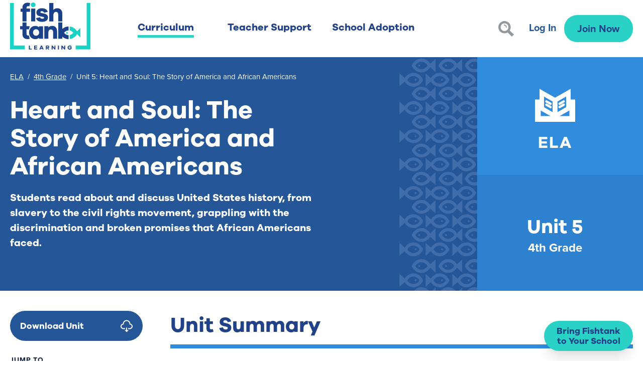

--- FILE ---
content_type: text/html; charset=utf-8
request_url: https://www.fishtanklearning.org/curriculum/ela/4th-grade/heart-and-soul-the-story-of-america-and-african-americans/
body_size: 61971
content:

<!DOCTYPE html>
<html lang="en">
    <head>
        <meta charset="utf-8">
        <title>
            4th Grade ELA | Heart and Soul
        </title>
        
        <meta name="viewport" content="width=device-width, initial-scale=1.0">
        <meta name="description"
              content="Download free, ready-to-teach 4th grade lesson plans that help students discuss and write about United States history from slavery to the civil rights movement.">
        <meta name="author" content="Fishtank Learning">
        <meta property="og:site_name" content="Fishtank Learning" />
        <meta property="og:description"
              content="Download free, ready-to-teach 4th grade lesson plans that help students discuss and write about United States history from slavery to the civil rights movement." />
        <meta property="og:image"
              content="https://d21royfkw9g4l6.cloudfront.net/G4ELACourseHero_6GVCLG.jpeg" />
        <meta property="og:type" content="website" />
        <meta property="og:url"
              content="https://www.fishtanklearning.org/curriculum/ela/4th-grade/heart-and-soul-the-story-of-america-and-african-americans/" />
        <meta property="og:title"
              content="4th Grade ELA | Heart and Soul" />
        <meta property="fb:app_id" content="271232610043157" />
        <link rel="canonical"
              href="https://www.fishtanklearning.org/curriculum/ela/4th-grade/heart-and-soul-the-story-of-america-and-african-americans/" />
        <meta name="twitter:card" content="summary_large_image" />
        <meta name="twitter:site" content="@matcheducation" />
        <meta name="facebook-domain-verification"
              content="mknlg7ztmfb2jo3xsymxmsoajx7xsi" />
        <meta name="twitter:title"
              content="4th Grade ELA | Heart and Soul" />
        <meta property="twitter:image"
              content="https://d21royfkw9g4l6.cloudfront.net/G4ELACourseHero_6GVCLG.jpeg" />
        <meta name="twitter:description"
              content="Download free, ready-to-teach 4th grade lesson plans that help students discuss and write about United States history from slavery to the civil rights movement." />
        <meta name="p:domain_verify" content="5933e6e79b732d05bcaf63cf28423045" />
        <meta name="p:domain_verify" content="b172707825144d8788d7c9461bb3daa4" />
        <link rel="apple-touch-icon"
              sizes="60x60"
              href="/static/favicon/apple-touch-icon.c61a8a3804e3.png">
        <link rel="icon"
              type="image/png"
              sizes="32x32"
              href="/static/favicon/favicon-32x32.c73831fc0c8d.png">
        <link rel="icon"
              type="image/png"
              sizes="16x16"
              href="/static/favicon/favicon-16x16.757dda793943.png">
        <link rel="manifest" href="/static/favicon/site.a9846ff2ab86.webmanifest">
        <link rel="mask-icon" href="/static/favicon/safari-pinned-tab.9e47e42d3a41.svg">
        <meta name="msapplication-TileColor" content="#efefef">
        <meta name="theme-color" content="#ffffff">
        <!-- HTML5 shim, for IE6-8 support of HTML5 elements -->
        <!--[if lt IE 9]>
      <script src="https://cdnjs.cloudflare.com/ajax/libs/html5shiv/3.7.3/html5shiv.min.js"></script>
    <![endif]-->
        
            
            <style>/*! tailwindcss v2.2.19 | MIT License | https://tailwindcss.com*//*! modern-normalize v1.1.0 | MIT License | https://github.com/sindresorhus/modern-normalize */html{-moz-tab-size:4;-o-tab-size:4;tab-size:4;line-height:1.15;-webkit-text-size-adjust:100%}body{margin:0;font-family:system-ui,-apple-system,Segoe UI,Roboto,Helvetica,Arial,sans-serif,Apple Color Emoji,Segoe UI Emoji}hr{height:0;color:inherit}abbr[title]{-webkit-text-decoration:underline dotted;text-decoration:underline dotted}b,strong{font-weight:bolder}code,kbd,pre,samp{font-family:ui-monospace,SFMono-Regular,Consolas,Liberation Mono,Menlo,monospace;font-size:1em}small{font-size:80%}sub,sup{font-size:75%;line-height:0;position:relative;vertical-align:baseline}sub{bottom:-.25em}sup{top:-.5em}table{text-indent:0;border-color:inherit}button,input,optgroup,select,textarea{font-family:inherit;font-size:100%;line-height:1.15;margin:0}button,select{text-transform:none}[type=button],[type=reset],[type=submit],button{-webkit-appearance:button}::-moz-focus-inner{border-style:none;padding:0}:-moz-focusring{outline:1px dotted ButtonText}:-moz-ui-invalid{box-shadow:none}legend{padding:0}progress{vertical-align:baseline}::-webkit-inner-spin-button,::-webkit-outer-spin-button{height:auto}[type=search]{-webkit-appearance:textfield;outline-offset:-2px}::-webkit-search-decoration{-webkit-appearance:none}::-webkit-file-upload-button{-webkit-appearance:button;font:inherit}summary{display:list-item}blockquote,dd,dl,figure,h1,h2,h3,h4,h5,h6,hr,p,pre{margin:0}button{background-color:transparent;background-image:none}fieldset,ol,ul{margin:0;padding:0}ol,ul{list-style:none}html{font-family:ui-sans-serif,system-ui,-apple-system,BlinkMacSystemFont,Segoe UI,Roboto,Helvetica Neue,Arial,Noto Sans,sans-serif,Apple Color Emoji,Segoe UI Emoji,Segoe UI Symbol,Noto Color Emoji;line-height:1.5}body{font-family:inherit;line-height:inherit}*,:after,:before{-webkit-box-sizing:border-box;box-sizing:border-box;border:0 solid}hr{border-top-width:1px}img{border-style:solid}textarea{resize:vertical}input::-webkit-input-placeholder, textarea::-webkit-input-placeholder{opacity:1;color:#a1a1aa}input::-moz-placeholder, textarea::-moz-placeholder{opacity:1;color:#a1a1aa}input:-ms-input-placeholder, textarea:-ms-input-placeholder{opacity:1;color:#a1a1aa}input::-ms-input-placeholder, textarea::-ms-input-placeholder{opacity:1;color:#a1a1aa}input::placeholder,textarea::placeholder{opacity:1;color:#a1a1aa}[role=button],button{cursor:pointer}:-moz-focusring{outline:auto}table{border-collapse:collapse}h1,h2,h3,h4,h5,h6{font-size:inherit;font-weight:inherit}a{color:inherit;text-decoration:inherit}button,input,optgroup,select,textarea{padding:0;line-height:inherit;color:inherit}code,kbd,pre,samp{font-family:ui-monospace,SFMono-Regular,Menlo,Monaco,Consolas,Liberation Mono,Courier New,monospace}audio,canvas,embed,iframe,img,object,svg,video{display:block;vertical-align:middle}img,video{max-width:100%;height:auto}[hidden]{display:none}*,:after,:before{--tw-translate-x:0;--tw-translate-y:0;--tw-rotate:0;--tw-skew-x:0;--tw-skew-y:0;--tw-scale-x:1;--tw-scale-y:1;--tw-transform:translateX(var(--tw-translate-x)) translateY(var(--tw-translate-y)) rotate(var(--tw-rotate)) skewX(var(--tw-skew-x)) skewY(var(--tw-skew-y)) scaleX(var(--tw-scale-x)) scaleY(var(--tw-scale-y));border-color:currentColor;--tw-ring-inset:var(--tw-empty,/*!*/ /*!*/);--tw-ring-offset-width:0px;--tw-ring-offset-color:#fff;--tw-ring-color:rgba(59,130,246,0.5);--tw-ring-offset-shadow:0 0 transparent;--tw-ring-shadow:0 0 transparent;--tw-shadow:0 0 transparent;--tw-blur:var(--tw-empty,/*!*/ /*!*/);--tw-brightness:var(--tw-empty,/*!*/ /*!*/);--tw-contrast:var(--tw-empty,/*!*/ /*!*/);--tw-grayscale:var(--tw-empty,/*!*/ /*!*/);--tw-hue-rotate:var(--tw-empty,/*!*/ /*!*/);--tw-invert:var(--tw-empty,/*!*/ /*!*/);--tw-saturate:var(--tw-empty,/*!*/ /*!*/);--tw-sepia:var(--tw-empty,/*!*/ /*!*/);--tw-drop-shadow:var(--tw-empty,/*!*/ /*!*/);--tw-filter:var(--tw-blur) var(--tw-brightness) var(--tw-contrast) var(--tw-grayscale) var(--tw-hue-rotate) var(--tw-invert) var(--tw-saturate) var(--tw-sepia) var(--tw-drop-shadow);--tw-backdrop-blur:var(--tw-empty,/*!*/ /*!*/);--tw-backdrop-brightness:var(--tw-empty,/*!*/ /*!*/);--tw-backdrop-contrast:var(--tw-empty,/*!*/ /*!*/);--tw-backdrop-grayscale:var(--tw-empty,/*!*/ /*!*/);--tw-backdrop-hue-rotate:var(--tw-empty,/*!*/ /*!*/);--tw-backdrop-invert:var(--tw-empty,/*!*/ /*!*/);--tw-backdrop-opacity:var(--tw-empty,/*!*/ /*!*/);--tw-backdrop-saturate:var(--tw-empty,/*!*/ /*!*/);--tw-backdrop-sepia:var(--tw-empty,/*!*/ /*!*/);--tw-backdrop-filter:var(--tw-backdrop-blur) var(--tw-backdrop-brightness) var(--tw-backdrop-contrast) var(--tw-backdrop-grayscale) var(--tw-backdrop-hue-rotate) var(--tw-backdrop-invert) var(--tw-backdrop-opacity) var(--tw-backdrop-saturate) var(--tw-backdrop-sepia)}[multiple],[type=date],[type=datetime-local],[type=email],[type=month],[type=number],[type=password],[type=search],[type=tel],[type=text],[type=time],[type=url],[type=week],select,textarea{-webkit-appearance:none;-moz-appearance:none;appearance:none;background-color:#fff;border-color:#6b7280;border-width:1px;border-radius:0;padding:.5rem .75rem;font-size:1rem;line-height:1.5rem;--tw-shadow:0 0 transparent}[multiple]:focus,[type=date]:focus,[type=datetime-local]:focus,[type=email]:focus,[type=month]:focus,[type=number]:focus,[type=password]:focus,[type=search]:focus,[type=tel]:focus,[type=text]:focus,[type=time]:focus,[type=url]:focus,[type=week]:focus,select:focus,textarea:focus{outline:2px solid transparent;outline-offset:2px;--tw-ring-inset:var(--tw-empty,/*!*/ /*!*/);--tw-ring-offset-width:0px;--tw-ring-offset-color:#fff;--tw-ring-color:#2563eb;--tw-ring-offset-shadow:var(--tw-ring-inset) 0 0 0 var(--tw-ring-offset-width) var(--tw-ring-offset-color);--tw-ring-shadow:var(--tw-ring-inset) 0 0 0 calc(1px + var(--tw-ring-offset-width)) var(--tw-ring-color);-webkit-box-shadow:var(--tw-ring-offset-shadow),var(--tw-ring-shadow),var(--tw-shadow);box-shadow:var(--tw-ring-offset-shadow),var(--tw-ring-shadow),var(--tw-shadow);border-color:#2563eb}input::-webkit-input-placeholder, textarea::-webkit-input-placeholder{color:#6b7280;opacity:1}input::-moz-placeholder, textarea::-moz-placeholder{color:#6b7280;opacity:1}input:-ms-input-placeholder, textarea:-ms-input-placeholder{color:#6b7280;opacity:1}input::-ms-input-placeholder, textarea::-ms-input-placeholder{color:#6b7280;opacity:1}input::placeholder,textarea::placeholder{color:#6b7280;opacity:1}::-webkit-datetime-edit-fields-wrapper{padding:0}::-webkit-date-and-time-value{min-height:1.5em}select{background-image:url("data:image/svg+xml;charset=utf-8,%3Csvg xmlns='http://www.w3.org/2000/svg' fill='none' viewBox='0 0 20 20'%3E%3Cpath stroke='%236b7280' stroke-linecap='round' stroke-linejoin='round' stroke-width='1.5' d='M6 8l4 4 4-4'/%3E%3C/svg%3E");background-position:right .5rem center;background-repeat:no-repeat;background-size:1.5em 1.5em;padding-right:2.5rem;-webkit-print-color-adjust:exact;color-adjust:exact}[multiple]{background-image:none;background-position:0 0;background-repeat:unset;background-size:initial;padding-right:.75rem;-webkit-print-color-adjust:unset;color-adjust:unset}[type=checkbox],[type=radio]{-webkit-appearance:none;-moz-appearance:none;appearance:none;padding:0;-webkit-print-color-adjust:exact;color-adjust:exact;display:inline-block;vertical-align:middle;background-origin:border-box;-webkit-user-select:none;-moz-user-select:none;-ms-user-select:none;user-select:none;-ms-flex-negative:0;flex-shrink:0;height:1rem;width:1rem;color:#2563eb;background-color:#fff;border-color:#6b7280;border-width:1px;--tw-shadow:0 0 transparent}[type=checkbox]{border-radius:0}[type=radio]{border-radius:100%}[type=checkbox]:focus,[type=radio]:focus{outline:2px solid transparent;outline-offset:2px;--tw-ring-inset:var(--tw-empty,/*!*/ /*!*/);--tw-ring-offset-width:2px;--tw-ring-offset-color:#fff;--tw-ring-color:#2563eb;--tw-ring-offset-shadow:var(--tw-ring-inset) 0 0 0 var(--tw-ring-offset-width) var(--tw-ring-offset-color);--tw-ring-shadow:var(--tw-ring-inset) 0 0 0 calc(2px + var(--tw-ring-offset-width)) var(--tw-ring-color);-webkit-box-shadow:var(--tw-ring-offset-shadow),var(--tw-ring-shadow),var(--tw-shadow);box-shadow:var(--tw-ring-offset-shadow),var(--tw-ring-shadow),var(--tw-shadow)}[type=checkbox]:checked,[type=radio]:checked{border-color:transparent;background-color:currentColor;background-size:100% 100%;background-position:50%;background-repeat:no-repeat}[type=checkbox]:checked{background-image:url("data:image/svg+xml;charset=utf-8,%3Csvg viewBox='0 0 16 16' fill='%23fff' xmlns='http://www.w3.org/2000/svg'%3E%3Cpath d='M12.207 4.793a1 1 0 010 1.414l-5 5a1 1 0 01-1.414 0l-2-2a1 1 0 011.414-1.414L6.5 9.086l4.293-4.293a1 1 0 011.414 0z'/%3E%3C/svg%3E")}[type=radio]:checked{background-image:url("data:image/svg+xml;charset=utf-8,%3Csvg viewBox='0 0 16 16' fill='%23fff' xmlns='http://www.w3.org/2000/svg'%3E%3Ccircle cx='8' cy='8' r='3'/%3E%3C/svg%3E")}[type=checkbox]:checked:focus,[type=checkbox]:checked:hover,[type=radio]:checked:focus,[type=radio]:checked:hover{border-color:transparent;background-color:currentColor}[type=checkbox]:indeterminate{background-image:url("data:image/svg+xml;charset=utf-8,%3Csvg xmlns='http://www.w3.org/2000/svg' fill='none' viewBox='0 0 16 16'%3E%3Cpath stroke='%23fff' stroke-linecap='round' stroke-linejoin='round' stroke-width='2' d='M4 8h8'/%3E%3C/svg%3E");border-color:transparent;background-color:currentColor;background-size:100% 100%;background-position:50%;background-repeat:no-repeat}[type=checkbox]:indeterminate:focus,[type=checkbox]:indeterminate:hover{border-color:transparent;background-color:currentColor}[type=file]{background:unset;border-color:inherit;border-width:0;border-radius:0;padding:0;font-size:unset;line-height:inherit}[type=file]:focus{outline:1px auto -webkit-focus-ring-color}:root{--screen-width:100vw;--current-screen:100vw;--container-padding:1rem}@media (max-width:640px){:root --current-screen{max-width:640px}}@media (min-width:768px){:root{--current-screen:768px}}@media (min-width:1024px){:root{--current-screen:1024px}}@media (min-width:1280px){:root{--current-screen:1280px}}@media (min-width:1700px){:root{--current-screen:1700px}}@media print{:root --current-screen{raw:print}}@font-face{font-family:AnnieUserYourTelescope;src:url("/static/fonts/AnnieUseYourTelescope-Regular.ce7cd207f6d1.ttf") format("truetype");font-weight:1 999;font-display:swap}@font-face{font-family:Galano Grotesque Bold;src:url("/static/fonts/GalanoGrotesqueBold.6d10397a151d.otf") format("opentype");font-weight:1 999;font-display:swap}@font-face{font-family:proxima-nova;src:url(https://use.typekit.net/af/2555e1/00000000000000007735e603/30/l?fvd=n7&primer=7cdcb44be4a7db8877ffa5c0007b8dd865b3bbc383831fe2ea177f62257a9191&v=3) format("woff2"),url(https://use.typekit.net/af/2555e1/00000000000000007735e603/30/d?fvd=n7&primer=7cdcb44be4a7db8877ffa5c0007b8dd865b3bbc383831fe2ea177f62257a9191&v=3) format("woff"),url(https://use.typekit.net/af/2555e1/00000000000000007735e603/30/a?fvd=n7&primer=7cdcb44be4a7db8877ffa5c0007b8dd865b3bbc383831fe2ea177f62257a9191&v=3) format("opentype");font-style:normal;font-weight:700 999;font-display:swap}@font-face{font-family:proxima-nova;src:url(https://use.typekit.net/af/4de20a/00000000000000007735e604/30/l?fvd=i7&primer=7cdcb44be4a7db8877ffa5c0007b8dd865b3bbc383831fe2ea177f62257a9191&v=3) format("woff2"),url(https://use.typekit.net/af/4de20a/00000000000000007735e604/30/d?fvd=i7&primer=7cdcb44be4a7db8877ffa5c0007b8dd865b3bbc383831fe2ea177f62257a9191&v=3) format("woff"),url(https://use.typekit.net/af/4de20a/00000000000000007735e604/30/a?fvd=i7&primer=7cdcb44be4a7db8877ffa5c0007b8dd865b3bbc383831fe2ea177f62257a9191&v=3) format("opentype");font-style:italic;font-weight:700 999;font-display:swap}@font-face{font-family:proxima-nova;src:url(https://use.typekit.net/af/efe4a5/00000000000000007735e609/30/l?fvd=n4&primer=7cdcb44be4a7db8877ffa5c0007b8dd865b3bbc383831fe2ea177f62257a9191&v=3) format("woff2"),url(https://use.typekit.net/af/efe4a5/00000000000000007735e609/30/d?fvd=n4&primer=7cdcb44be4a7db8877ffa5c0007b8dd865b3bbc383831fe2ea177f62257a9191&v=3) format("woff"),url(https://use.typekit.net/af/efe4a5/00000000000000007735e609/30/a?fvd=n4&primer=7cdcb44be4a7db8877ffa5c0007b8dd865b3bbc383831fe2ea177f62257a9191&v=3) format("opentype");font-style:normal;font-weight:1 699;font-display:swap}@font-face{font-family:proxima-nova;src:url(https://use.typekit.net/af/3322cc/00000000000000007735e616/30/l?fvd=i4&primer=7cdcb44be4a7db8877ffa5c0007b8dd865b3bbc383831fe2ea177f62257a9191&v=3) format("woff2"),url(https://use.typekit.net/af/3322cc/00000000000000007735e616/30/d?fvd=i4&primer=7cdcb44be4a7db8877ffa5c0007b8dd865b3bbc383831fe2ea177f62257a9191&v=3) format("woff"),url(https://use.typekit.net/af/3322cc/00000000000000007735e616/30/a?fvd=i4&primer=7cdcb44be4a7db8877ffa5c0007b8dd865b3bbc383831fe2ea177f62257a9191&v=3) format("opentype");font-style:italic;font-weight:1 699;font-display:swap}.container{width:100%;margin-right:auto;margin-left:auto;padding-right:1rem;padding-left:1rem}@media (min-width:768px){.container{max-width:768px}}@media (min-width:1024px){.container{max-width:1024px}}@media (min-width:1280px){.container{max-width:1280px}}@media (min-width:1700px){.container{max-width:1700px}}.aspect-w-1,.aspect-w-2,.aspect-w-3,.aspect-w-4,.aspect-w-5,.aspect-w-6,.aspect-w-7,.aspect-w-8,.aspect-w-9,.aspect-w-10,.aspect-w-11,.aspect-w-12,.aspect-w-13,.aspect-w-14,.aspect-w-15,.aspect-w-16{position:relative;padding-bottom:calc(var(--tw-aspect-h)/var(--tw-aspect-w)*100%)}.aspect-w-1>*,.aspect-w-2>*,.aspect-w-3>*,.aspect-w-4>*,.aspect-w-5>*,.aspect-w-6>*,.aspect-w-7>*,.aspect-w-8>*,.aspect-w-9>*,.aspect-w-10>*,.aspect-w-11>*,.aspect-w-12>*,.aspect-w-13>*,.aspect-w-14>*,.aspect-w-15>*,.aspect-w-16>*{position:absolute;height:100%;width:100%;top:0;right:0;bottom:0;left:0}.aspect-w-1{--tw-aspect-w:1}.aspect-w-2{--tw-aspect-w:2}.aspect-w-3{--tw-aspect-w:3}.aspect-w-4{--tw-aspect-w:4}.aspect-h-1{--tw-aspect-h:1}.aspect-h-2{--tw-aspect-h:2}.btn{background-color:var(--primary-blue);padding:1rem;color:var(--white)}.btn:focus{outline:2px solid transparent;outline-offset:2px;--tw-ring-offset-shadow:var(--tw-ring-inset) 0 0 0 var(--tw-ring-offset-width) var(--tw-ring-offset-color);--tw-ring-shadow:var(--tw-ring-inset) 0 0 0 calc(4px + var(--tw-ring-offset-width)) var(--tw-ring-color);-webkit-box-shadow:var(--tw-ring-offset-shadow),var(--tw-ring-shadow),var(--tw-shadow,0 0 transparent);box-shadow:var(--tw-ring-offset-shadow),var(--tw-ring-shadow),var(--tw-shadow,0 0 transparent);--tw-ring-color:var(--light-gray);--tw-ring-opacity:0.75}.btn{padding:10px 15px;font-weight:700;text-transform:uppercase;text-align:center;font-size:1em;letter-spacing:2px}.btn:disabled{cursor:not-allowed!important;background-color:#ececec!important;color:var(--base)!important}.btn a{width:100%;color:inherit}.button{display:-webkit-box;display:-ms-flexbox;display:flex;-webkit-box-orient:vertical;-webkit-box-direction:normal;-ms-flex-direction:column;flex-direction:column;-webkit-box-align:center;-ms-flex-align:center;align-items:center;-webkit-box-pack:center;-ms-flex-pack:center;justify-content:center;border-radius:9999px;text-align:center;font-size:20px;font-weight:700;text-decoration:none}.button:focus{outline:2px solid transparent;outline-offset:2px;--tw-ring-offset-shadow:var(--tw-ring-inset) 0 0 0 var(--tw-ring-offset-width) var(--tw-ring-offset-color);--tw-ring-shadow:var(--tw-ring-inset) 0 0 0 calc(4px + var(--tw-ring-offset-width)) var(--tw-ring-color);-webkit-box-shadow:var(--tw-ring-offset-shadow),var(--tw-ring-shadow),var(--tw-shadow,0 0 transparent);box-shadow:var(--tw-ring-offset-shadow),var(--tw-ring-shadow),var(--tw-shadow,0 0 transparent);--tw-ring-color:var(--light-gray);--tw-ring-opacity:0.75}.button{height:2.7rem;width:6.85rem}.button,.wide-button{line-height:20px}.wide-button{-webkit-box-orient:vertical;-webkit-box-direction:normal;-ms-flex-direction:column;flex-direction:column;-webkit-box-pack:center;-ms-flex-pack:center;justify-content:center;padding-left:1.25rem;padding-right:1.25rem;text-align:center;white-space:nowrap;text-align:center;display:-webkit-box;display:-ms-flexbox;display:flex;height:3rem;cursor:pointer;-webkit-box-align:center;-ms-flex-align:center;align-items:center;border-radius:9999px;font-size:20px;font-weight:700;text-decoration:none}.wide-button:focus{outline:2px solid transparent;outline-offset:2px;--tw-ring-offset-shadow:var(--tw-ring-inset) 0 0 0 var(--tw-ring-offset-width) var(--tw-ring-offset-color);--tw-ring-shadow:var(--tw-ring-inset) 0 0 0 calc(4px + var(--tw-ring-offset-width)) var(--tw-ring-color);-webkit-box-shadow:var(--tw-ring-offset-shadow),var(--tw-ring-shadow),var(--tw-shadow,0 0 transparent);box-shadow:var(--tw-ring-offset-shadow),var(--tw-ring-shadow),var(--tw-shadow,0 0 transparent);--tw-ring-color:var(--light-gray);--tw-ring-opacity:0.75}.wide-button{width:-webkit-fit-content;width:-moz-fit-content;width:fit-content;min-width:100%;height:2.7rem}.wide-button-icon{width:100%;-webkit-box-orient:horizontal;-webkit-box-direction:normal;-ms-flex-direction:row;flex-direction:row;-webkit-box-pack:center;-ms-flex-pack:center;justify-content:center;padding-left:1rem;padding-right:1rem;white-space:nowrap;text-align:center;line-height:20px;display:-webkit-box;display:-ms-flexbox;display:flex;height:3rem;cursor:pointer;-webkit-box-align:center;-ms-flex-align:center;align-items:center;border-radius:9999px;font-size:20px;font-weight:700;text-decoration:none}.wide-button-icon:focus{outline:2px solid transparent;outline-offset:2px;--tw-ring-offset-shadow:var(--tw-ring-inset) 0 0 0 var(--tw-ring-offset-width) var(--tw-ring-offset-color);--tw-ring-shadow:var(--tw-ring-inset) 0 0 0 calc(4px + var(--tw-ring-offset-width)) var(--tw-ring-color);-webkit-box-shadow:var(--tw-ring-offset-shadow),var(--tw-ring-shadow),var(--tw-shadow,0 0 transparent);box-shadow:var(--tw-ring-offset-shadow),var(--tw-ring-shadow),var(--tw-shadow,0 0 transparent);--tw-ring-color:var(--light-gray);--tw-ring-opacity:0.75}.wide-button-icon{height:2.7rem}.wide-button-assign{width:100%;-webkit-box-orient:horizontal;-webkit-box-direction:normal;-ms-flex-direction:row;flex-direction:row;-webkit-box-pack:justify;-ms-flex-pack:justify;justify-content:space-between;padding-left:.75rem;padding-right:.75rem;white-space:nowrap;text-align:center;line-height:20px;display:-webkit-box;display:-ms-flexbox;display:flex;height:3rem;cursor:pointer;-webkit-box-align:center;-ms-flex-align:center;align-items:center;border-radius:9999px;font-size:20px;font-weight:700;text-decoration:none}.wide-button-assign:focus{outline:2px solid transparent;outline-offset:2px;--tw-ring-offset-shadow:var(--tw-ring-inset) 0 0 0 var(--tw-ring-offset-width) var(--tw-ring-offset-color);--tw-ring-shadow:var(--tw-ring-inset) 0 0 0 calc(4px + var(--tw-ring-offset-width)) var(--tw-ring-color);-webkit-box-shadow:var(--tw-ring-offset-shadow),var(--tw-ring-shadow),var(--tw-shadow,0 0 transparent);box-shadow:var(--tw-ring-offset-shadow),var(--tw-ring-shadow),var(--tw-shadow,0 0 transparent);--tw-ring-color:var(--light-gray);--tw-ring-opacity:0.75}@tailwind utilities;.sr-only{position:absolute;width:1px;height:1px;padding:0;margin:-1px;overflow:hidden;clip:rect(0,0,0,0);white-space:nowrap;border-width:0}.pointer-events-none{pointer-events:none}.visible{visibility:visible}.invisible{visibility:hidden}.static{position:static}.fixed{position:fixed}.absolute{position:absolute}.relative{position:relative}.sticky{position:sticky}.inset-0{top:0;bottom:0}.inset-0,.inset-x-0{right:0;left:0}.inset-y-0{top:0;bottom:0}.top-0{top:0}.right-0{right:0}.left-\[-30px\]{left:-30px}.bottom-\[50px\]{bottom:50px}.left-\[-80px\]{left:-80px}.right-\[40px\]{right:40px}.top-\[-20px\]{top:-20px}.-top-12{top:-3rem}.bottom-0{bottom:0}.left-0{left:0}.top-6{top:1.5rem}.top-80{top:20rem}.left-3{left:.75rem}.top-1\/2{top:50%}.top-32{top:8rem}.top-8{top:2rem}.bottom-\[35px\]{bottom:35px}.top-2{top:.5rem}.right-2{right:.5rem}.top-\[90px\]{top:90px}.top-1\/3{top:33.333333%}.bottom-2\.5{bottom:.625rem}.bottom-2{bottom:.5rem}.top-4{top:1rem}.right-4{right:1rem}.top-10{top:2.5rem}.bottom-\[-30px\]{bottom:-30px}.z-10{z-index:10}.z-\[999\]{z-index:999}.z-\[10000\]{z-index:10000}.z-50{z-index:50}.z-40{z-index:40}.z-\[1000\]{z-index:1000}.col-span-12{grid-column:span 12/span 12}.col-span-4{grid-column:span 4/span 4}.col-span-2{grid-column:span 2/span 2}.col-span-1{grid-column:span 1/span 1}.col-span-3{grid-column:span 3/span 3}.col-span-5{grid-column:span 5/span 5}.col-span-6{grid-column:span 6/span 6}.col-span-8{grid-column:span 8/span 8}.m-1{margin:.25rem}.m-0{margin:0}.m-4{margin:1rem}.m-auto{margin:auto}.mx-auto{margin-left:auto;margin-right:auto}.my-4{margin-top:1rem;margin-bottom:1rem}.-mx-8{margin-left:-2rem;margin-right:-2rem}.mx-4{margin-left:1rem;margin-right:1rem}.mx-6{margin-left:1.5rem;margin-right:1.5rem}.-mx-2{margin-left:-.5rem;margin-right:-.5rem}.-mx-4{margin-left:-1rem;margin-right:-1rem}.my-2{margin-top:.5rem;margin-bottom:.5rem}.mx-3{margin-left:.75rem;margin-right:.75rem}.-mx-6{margin-left:-1.5rem;margin-right:-1.5rem}.mx-2{margin-left:.5rem;margin-right:.5rem}.my-1{margin-top:.25rem;margin-bottom:.25rem}.my-auto{margin-top:auto;margin-bottom:auto}.my-0{margin-top:0;margin-bottom:0}.mx-0{margin-left:0;margin-right:0}.-my-2{margin-top:-.5rem;margin-bottom:-.5rem}.my-3{margin-top:.75rem;margin-bottom:.75rem}.-my-3{margin-top:-.75rem;margin-bottom:-.75rem}.mx-1{margin-left:.25rem;margin-right:.25rem}.mt-32{margin-top:8rem}.mb-4{margin-bottom:1rem}.mt-4{margin-top:1rem}.mb-8{margin-bottom:2rem}.ml-4{margin-left:1rem}.mt-0{margin-top:0}.mr-3{margin-right:.75rem}.ml-3{margin-left:.75rem}.ml-0{margin-left:0}.mb-2{margin-bottom:.5rem}.mt-1{margin-top:.25rem}.mr-2{margin-right:.5rem}.mb-6{margin-bottom:1.5rem}.mt-6{margin-top:1.5rem}.mr-0{margin-right:0}.mr-4{margin-right:1rem}.mt-2{margin-top:.5rem}.mb-3{margin-bottom:.75rem}.mb-0{margin-bottom:0}.mr-8{margin-right:2rem}.mb-32{margin-bottom:8rem}.ml-auto{margin-left:auto}.mt-8{margin-top:2rem}.mb-\[250px\]{margin-bottom:250px}.mt-3{margin-top:.75rem}.ml-1{margin-left:.25rem}.mb-16{margin-bottom:4rem}.-mt-1\.5{margin-top:-.375rem}.-mt-1{margin-top:-.25rem}.ml-2{margin-left:.5rem}.ml-12{margin-left:3rem}.ml-6{margin-left:1.5rem}.mt-12{margin-top:3rem}.mt-5{margin-top:1.25rem}.mb-12{margin-bottom:3rem}.mr-1{margin-right:.25rem}.block{display:block}.inline-block{display:inline-block}.inline{display:inline}.flex{display:-webkit-box;display:-ms-flexbox;display:flex}.inline-flex{display:-webkit-inline-box;display:-ms-inline-flexbox;display:inline-flex}.table{display:table}.flow-root{display:flow-root}.grid{display:grid}.contents{display:contents}.hidden{display:none}.h-full{height:100%}.h-6{height:1.5rem}.h-64{height:16rem}.h-8{height:2rem}.h-5{height:1.25rem}.h-12{height:3rem}.h-48{height:12rem}.h-1{height:.25rem}.h-24{height:6rem}.h-16{height:4rem}.h-auto{height:auto}.h-9{height:2.25rem}.h-\[330px\]{height:330px}.h-\[100px\]{height:100px}.h-14{height:3.5rem}.h-10{height:2.5rem}.h-20{height:5rem}.h-96{height:24rem}.h-32{height:8rem}.h-4{height:1rem}.h-3{height:.75rem}.h-2{height:.5rem}.h-screen{height:100vh}.h-\[85vh\]{height:85vh}.h-0{height:0}.h-\[260px\]{height:260px}.h-7{height:1.75rem}.h-\[35px\]{height:35px}.h-\[50px\]{height:50px}.max-h-\[500px\]{max-height:500px}.max-h-48{max-height:12rem}.max-h-\[80px\]{max-height:80px}.max-h-96{max-height:24rem}.max-h-80{max-height:20rem}.max-h-\[90vh\]{max-height:90vh}.min-h-screen{min-height:100vh}.min-h-full{min-height:100%}.min-h-\[500px\]{min-height:500px}.min-h-\[80px\]{min-height:80px}.min-h-\[400px\]{min-height:400px}.min-h-\[calc\(100vh-100px\)\]{min-height:calc(100vh - 100px)}.min-h-\[73dvh\]{min-height:73dvh}.min-h-\[640px\]{min-height:640px}.w-full{width:100%}.w-1\/2{width:50%}.w-6{width:1.5rem}.w-3\/4{width:75%}.w-min{width:-webkit-min-content;width:-moz-min-content;width:min-content}.w-16{width:4rem}.w-5{width:1.25rem}.w-1\/3{width:33.333333%}.w-8{width:2rem}.w-1\/5{width:20%}.w-12{width:3rem}.w-48{width:12rem}.w-auto{width:auto}.w-10{width:2.5rem}.w-24{width:6rem}.w-5\/6{width:83.333333%}.w-1\/6{width:16.666667%}.w-4{width:1rem}.w-72{width:18rem}.w-20{width:5rem}.w-14{width:3.5rem}.w-2\/3{width:66.666667%}.w-1\/4{width:25%}.w-64{width:16rem}.w-4\/5{width:80%}.w-3\/6{width:50%}.w-2\/6{width:33.333333%}.w-3{width:.75rem}.w-2\/12{width:16.666667%}.w-11\/12{width:91.666667%}.w-1\/12{width:8.333333%}.w-32{width:8rem}.w-\[80vw\]{width:80vw}.w-3\/5{width:60%}.w-2\/5{width:40%}.w-screen{width:100vw}.w-\[1000px\]{width:1000px}.w-7{width:1.75rem}.w-28{width:7rem}.min-w-full{min-width:100%}.min-w-0{min-width:0}.min-w-\[90px\]{min-width:90px}.max-w-lg{max-width:32rem}.max-w-3xl{max-width:48rem}.max-w-2xl{max-width:42rem}.max-w-\[700px\]{max-width:700px}.max-w-md{max-width:28rem}.max-w-5xl{max-width:64rem}.max-w-\[80px\]{max-width:80px}.max-w-6xl{max-width:72rem}.max-w-7xl{max-width:80rem}.max-w-full{max-width:100%}.max-w-\[10rem\]{max-width:10rem}.max-w-xs{max-width:20rem}.flex-1{-webkit-box-flex:1;-ms-flex:1 1 0%;flex:1 1 0%}.flex-shrink-0{-ms-flex-negative:0;flex-shrink:0}.flex-shrink{-ms-flex-negative:1;flex-shrink:1}.flex-grow{-webkit-box-flex:1;-ms-flex-positive:1;flex-grow:1}.table-fixed{table-layout:fixed}.border-collapse{border-collapse:collapse}.origin-top-right{-webkit-transform-origin:top right;transform-origin:top right}.translate-x-10{--tw-translate-x:2.5rem;-webkit-transform:var(--tw-transform);transform:var(--tw-transform)}.translate-x-0{--tw-translate-x:0px;-webkit-transform:var(--tw-transform);transform:var(--tw-transform)}.translate-y-4{--tw-translate-y:1rem;-webkit-transform:var(--tw-transform);transform:var(--tw-transform)}.translate-y-0{--tw-translate-y:0px;-webkit-transform:var(--tw-transform);transform:var(--tw-transform)}.-translate-y-1\/2{--tw-translate-y:-50%;-webkit-transform:var(--tw-transform);transform:var(--tw-transform)}.translate-x-6{--tw-translate-x:1.5rem;-webkit-transform:var(--tw-transform);transform:var(--tw-transform)}.-translate-x-6{--tw-translate-x:-1.5rem;-webkit-transform:var(--tw-transform);transform:var(--tw-transform)}.rotate-180{--tw-rotate:180deg}.rotate-90,.rotate-180{-webkit-transform:var(--tw-transform);transform:var(--tw-transform)}.rotate-90{--tw-rotate:90deg}.rotate-0{--tw-rotate:0deg}.rotate-0,.scale-90{-webkit-transform:var(--tw-transform);transform:var(--tw-transform)}.scale-90{--tw-scale-x:.9;--tw-scale-y:.9}.scale-100{--tw-scale-x:1;--tw-scale-y:1}.scale-100,.transform{-webkit-transform:var(--tw-transform);transform:var(--tw-transform)}@-webkit-keyframes bounce{0%,to{-webkit-transform:translateY(-25%);transform:translateY(-25%);-webkit-animation-timing-function:cubic-bezier(.8,0,1,1);animation-timing-function:cubic-bezier(.8,0,1,1)}50%{-webkit-transform:none;transform:none;-webkit-animation-timing-function:cubic-bezier(0,0,.2,1);animation-timing-function:cubic-bezier(0,0,.2,1)}}@keyframes bounce{0%,to{-webkit-transform:translateY(-25%);transform:translateY(-25%);-webkit-animation-timing-function:cubic-bezier(.8,0,1,1);animation-timing-function:cubic-bezier(.8,0,1,1)}50%{-webkit-transform:none;transform:none;-webkit-animation-timing-function:cubic-bezier(0,0,.2,1);animation-timing-function:cubic-bezier(0,0,.2,1)}}.animate-bounce{-webkit-animation:bounce 1s infinite;animation:bounce 1s infinite}@-webkit-keyframes spin{to{-webkit-transform:rotate(1turn);transform:rotate(1turn)}}@keyframes spin{to{-webkit-transform:rotate(1turn);transform:rotate(1turn)}}.animate-spin{-webkit-animation:spin 1s linear infinite;animation:spin 1s linear infinite}.cursor-pointer{cursor:pointer}.cursor-not-allowed{cursor:not-allowed}.resize{resize:both}.list-none{list-style-type:none}.appearance-none{-webkit-appearance:none;-moz-appearance:none;appearance:none}.grid-cols-12{grid-template-columns:repeat(12,minmax(0,1fr))}.grid-cols-4{grid-template-columns:repeat(4,minmax(0,1fr))}.grid-cols-2{grid-template-columns:repeat(2,minmax(0,1fr))}.grid-cols-1{grid-template-columns:repeat(1,minmax(0,1fr))}.grid-cols-3{grid-template-columns:repeat(3,minmax(0,1fr))}.grid-cols-6{grid-template-columns:repeat(6,minmax(0,1fr))}.grid-cols-8{grid-template-columns:repeat(8,minmax(0,1fr))}.grid-cols-5{grid-template-columns:repeat(5,minmax(0,1fr))}.flex-row{-webkit-box-orient:horizontal;-webkit-box-direction:normal;-ms-flex-direction:row;flex-direction:row}.flex-row-reverse{-webkit-box-orient:horizontal;-webkit-box-direction:reverse;-ms-flex-direction:row-reverse;flex-direction:row-reverse}.flex-col{-webkit-box-orient:vertical;-webkit-box-direction:normal;-ms-flex-direction:column;flex-direction:column}.flex-col-reverse{-webkit-box-orient:vertical;-webkit-box-direction:reverse;-ms-flex-direction:column-reverse;flex-direction:column-reverse}.flex-wrap{-ms-flex-wrap:wrap;flex-wrap:wrap}.flex-wrap-reverse{-ms-flex-wrap:wrap-reverse;flex-wrap:wrap-reverse}.content-center{-ms-flex-line-pack:center;align-content:center}.content-start{-ms-flex-line-pack:start;align-content:flex-start}.items-start{-webkit-box-align:start;-ms-flex-align:start;align-items:flex-start}.items-end{-webkit-box-align:end;-ms-flex-align:end;align-items:flex-end}.items-center{-webkit-box-align:center;-ms-flex-align:center;align-items:center}.items-stretch{-webkit-box-align:stretch;-ms-flex-align:stretch;align-items:stretch}.justify-start{-webkit-box-pack:start;-ms-flex-pack:start;justify-content:flex-start}.justify-end{-webkit-box-pack:end;-ms-flex-pack:end;justify-content:flex-end}.justify-center{-webkit-box-pack:center;-ms-flex-pack:center;justify-content:center}.justify-between{-webkit-box-pack:justify;-ms-flex-pack:justify;justify-content:space-between}.justify-items-center{justify-items:center}.gap-7{gap:1.75rem}.gap-4{gap:1rem}.gap-2{gap:.5rem}.gap-8{gap:2rem}.gap-6{gap:1.5rem}.gap-1{gap:.25rem}.gap-12{gap:3rem}.gap-3{gap:.75rem}.gap-x-0{-webkit-column-gap:0;-moz-column-gap:0;column-gap:0}.gap-y-7{row-gap:1.75rem}.gap-y-12{row-gap:3rem}.gap-x-1{-webkit-column-gap:.25rem;-moz-column-gap:.25rem;column-gap:.25rem}.gap-x-8{-webkit-column-gap:2rem;-moz-column-gap:2rem;column-gap:2rem}.gap-y-10{row-gap:2.5rem}.gap-x-7{-webkit-column-gap:1.75rem;-moz-column-gap:1.75rem;column-gap:1.75rem}.gap-y-4{row-gap:1rem}.space-y-8>:not([hidden])~:not([hidden]){--tw-space-y-reverse:0;margin-top:calc(2rem*(1 - var(--tw-space-y-reverse)));margin-bottom:calc(2rem*var(--tw-space-y-reverse))}.space-y-2>:not([hidden])~:not([hidden]){--tw-space-y-reverse:0;margin-top:calc(0.5rem*(1 - var(--tw-space-y-reverse)));margin-bottom:calc(0.5rem*var(--tw-space-y-reverse))}.space-x-4>:not([hidden])~:not([hidden]){--tw-space-x-reverse:0;margin-right:calc(1rem*var(--tw-space-x-reverse));margin-left:calc(1rem*(1 - var(--tw-space-x-reverse)))}.space-x-8>:not([hidden])~:not([hidden]){--tw-space-x-reverse:0;margin-right:calc(2rem*var(--tw-space-x-reverse));margin-left:calc(2rem*(1 - var(--tw-space-x-reverse)))}.space-y-10>:not([hidden])~:not([hidden]){--tw-space-y-reverse:0;margin-top:calc(2.5rem*(1 - var(--tw-space-y-reverse)));margin-bottom:calc(2.5rem*var(--tw-space-y-reverse))}.space-y-4>:not([hidden])~:not([hidden]){--tw-space-y-reverse:0;margin-top:calc(1rem*(1 - var(--tw-space-y-reverse)));margin-bottom:calc(1rem*var(--tw-space-y-reverse))}.space-y-6>:not([hidden])~:not([hidden]){--tw-space-y-reverse:0;margin-top:calc(1.5rem*(1 - var(--tw-space-y-reverse)));margin-bottom:calc(1.5rem*var(--tw-space-y-reverse))}.space-y-1>:not([hidden])~:not([hidden]){--tw-space-y-reverse:0;margin-top:calc(0.25rem*(1 - var(--tw-space-y-reverse)));margin-bottom:calc(0.25rem*var(--tw-space-y-reverse))}.space-x-3>:not([hidden])~:not([hidden]){--tw-space-x-reverse:0;margin-right:calc(0.75rem*var(--tw-space-x-reverse));margin-left:calc(0.75rem*(1 - var(--tw-space-x-reverse)))}.space-x-0>:not([hidden])~:not([hidden]){--tw-space-x-reverse:0;margin-right:calc(0px*var(--tw-space-x-reverse));margin-left:calc(0px*(1 - var(--tw-space-x-reverse)))}.space-x-6>:not([hidden])~:not([hidden]){--tw-space-x-reverse:0;margin-right:calc(1.5rem*var(--tw-space-x-reverse));margin-left:calc(1.5rem*(1 - var(--tw-space-x-reverse)))}.space-y-12>:not([hidden])~:not([hidden]){--tw-space-y-reverse:0;margin-top:calc(3rem*(1 - var(--tw-space-y-reverse)));margin-bottom:calc(3rem*var(--tw-space-y-reverse))}.space-y-3>:not([hidden])~:not([hidden]){--tw-space-y-reverse:0;margin-top:calc(0.75rem*(1 - var(--tw-space-y-reverse)));margin-bottom:calc(0.75rem*var(--tw-space-y-reverse))}.space-x-2>:not([hidden])~:not([hidden]){--tw-space-x-reverse:0;margin-right:calc(0.5rem*var(--tw-space-x-reverse));margin-left:calc(0.5rem*(1 - var(--tw-space-x-reverse)))}.space-x-12>:not([hidden])~:not([hidden]){--tw-space-x-reverse:0;margin-right:calc(3rem*var(--tw-space-x-reverse));margin-left:calc(3rem*(1 - var(--tw-space-x-reverse)))}.space-y-14>:not([hidden])~:not([hidden]){--tw-space-y-reverse:0;margin-top:calc(3.5rem*(1 - var(--tw-space-y-reverse)));margin-bottom:calc(3.5rem*var(--tw-space-y-reverse))}.space-y-16>:not([hidden])~:not([hidden]){--tw-space-y-reverse:0;margin-top:calc(4rem*(1 - var(--tw-space-y-reverse)));margin-bottom:calc(4rem*var(--tw-space-y-reverse))}.space-x-1>:not([hidden])~:not([hidden]){--tw-space-x-reverse:0;margin-right:calc(0.25rem*var(--tw-space-x-reverse));margin-left:calc(0.25rem*(1 - var(--tw-space-x-reverse)))}.space-x-reverse>:not([hidden])~:not([hidden]){--tw-space-x-reverse:1}.divide-y-4>:not([hidden])~:not([hidden]){--tw-divide-y-reverse:0;border-top-width:calc(4px*(1 - var(--tw-divide-y-reverse)));border-bottom-width:calc(4px*var(--tw-divide-y-reverse))}.divide-y>:not([hidden])~:not([hidden]){--tw-divide-y-reverse:0;border-top-width:calc(1px*(1 - var(--tw-divide-y-reverse)));border-bottom-width:calc(1px*var(--tw-divide-y-reverse))}.divide-y-2>:not([hidden])~:not([hidden]){--tw-divide-y-reverse:0;border-top-width:calc(2px*(1 - var(--tw-divide-y-reverse)));border-bottom-width:calc(2px*var(--tw-divide-y-reverse))}.divide-x-2>:not([hidden])~:not([hidden]){--tw-divide-x-reverse:0;border-right-width:calc(2px*var(--tw-divide-x-reverse));border-left-width:calc(2px*(1 - var(--tw-divide-x-reverse)))}.divide-x-4>:not([hidden])~:not([hidden]){--tw-divide-x-reverse:0;border-right-width:calc(4px*var(--tw-divide-x-reverse));border-left-width:calc(4px*(1 - var(--tw-divide-x-reverse)))}.divide-light-gray>:not([hidden])~:not([hidden]){border-color:var(--light-gray)}.divide-gray-200>:not([hidden])~:not([hidden]){border-color:var(--gray-200)}.divide-blue-1>:not([hidden])~:not([hidden]){border-color:var(--blue-1)}.self-start{-ms-flex-item-align:start;align-self:flex-start}.self-end{-ms-flex-item-align:end;align-self:flex-end}.self-center{-ms-flex-item-align:center;align-self:center}.self-stretch{-ms-flex-item-align:stretch;align-self:stretch}.justify-self-end{justify-self:end}.overflow-auto{overflow:auto}.overflow-hidden{overflow:hidden}.overflow-scroll{overflow:scroll}.overflow-x-auto{overflow-x:auto}.overflow-y-auto{overflow-y:auto}.overflow-y-hidden{overflow-y:hidden}.overflow-x-scroll{overflow-x:scroll}.overflow-y-scroll{overflow-y:scroll}.truncate{overflow:hidden;text-overflow:ellipsis}.truncate,.whitespace-nowrap{white-space:nowrap}.break-words{overflow-wrap:break-word}.rounded-lg{border-radius:.5rem}.rounded-full{border-radius:9999px}.rounded-none{border-radius:0}.rounded{border-radius:.25rem}.rounded-md{border-radius:.375rem}.rounded-xl{border-radius:.75rem}.rounded-sm{border-radius:.125rem}.rounded-l-xl{border-top-left-radius:.75rem;border-bottom-left-radius:.75rem}.border-2{border-width:2px}.border{border-width:1px}.border-8{border-width:8px}.border-4{border-width:4px}.border-\[2\.5px\]{border-width:2.5px}.border-\[5px\]{border-width:5px}.border-t-4{border-top-width:4px}.border-b{border-bottom-width:1px}.border-l-8{border-left-width:8px}.border-r-8{border-right-width:8px}.border-t-8{border-top-width:8px}.border-b-0{border-bottom-width:0}.border-b-8{border-bottom-width:8px}.border-l-4{border-left-width:4px}.border-b-4{border-bottom-width:4px}.border-r-4{border-right-width:4px}.border-b-2{border-bottom-width:2px}.border-t-2{border-top-width:2px}.border-l-2{border-left-width:2px}.border-l-\[6px\]{border-left-width:6px}.border-t{border-top-width:1px}.border-r-2{border-right-width:2px}.border-l-\[5px\]{border-left-width:5px}.border-t-\[5px\]{border-top-width:5px}.border-r-\[5px\]{border-right-width:5px}.border-r{border-right-width:1px}.border-solid{border-style:solid}.border-dashed{border-style:dashed}.border-light-toggle{--tw-border-opacity:1;border-color:rgba(36,86,152,var(--tw-border-opacity))}.border-light-gray{border-color:var(--light-gray)}.border-gray-200{border-color:var(--gray-200)}.border-main{border-color:var(--primary-blue)}.border-teal-3{border-color:var(--teal-3)}.border-primary-blue-600{border-color:var(--primary-blue-600)}.border-blue-1{border-color:var(--blue-1)}.border-gray{border-color:var(--gray)}.border-primary-teal{border-color:var(--primary-teal)}.border-ela-blue{border-color:var(--brand-blue-500)}.border-white{border-color:var(--white)}.bg-gray-500{background-color:var(--gray-500)}.bg-white{background-color:var(--white)}.bg-toggle{--tw-bg-opacity:1;background-color:rgba(146,167,204,var(--tw-bg-opacity))}.bg-red{background-color:var(--red)}.bg-light-gray{background-color:var(--light-gray)}.bg-main{background-color:var(--primary-blue)}.bg-gray-200{background-color:var(--gray-200)}.bg-blue-1{background-color:var(--blue-1)}.bg-teal-2{background-color:var(--teal-2)}.bg-primary-teal{background-color:var(--primary-teal)}.bg-light-toggle{--tw-bg-opacity:1;background-color:rgba(36,86,152,var(--tw-bg-opacity))}.bg-gray-100{background-color:var(--gray-100)}.bg-ela-blue-opaque{background-color:rgba(49,140,221,.1)}.bg-math-teal-opaque{background-color:rgba(74,191,191,.1)}.bg-pantone{background-color:var(--pantone)}.bg-gray-50{background-color:var(--gray-50)}.bg-turquoise-100{background-color:var(--turquoise-100)}.bg-ela-blue-50{background-color:var(--ela-blue-50)}.bg-\[\#ececec\]{--tw-bg-opacity:1;background-color:rgba(236,236,236,var(--tw-bg-opacity))}.bg-primary-light-blue{background-color:var(--primary-light-blue)}.bg-ela-blue{background-color:var(--brand-blue-500)}.bg-math-ada{background-color:var(--math-green-400)}.bg-gray{background-color:var(--gray)}.bg-\[\#262b2b\]{--tw-bg-opacity:1;background-color:rgba(38,43,43,var(--tw-bg-opacity))}.bg-lighter-gray{--tw-bg-opacity:1;background-color:rgba(237,240,241,var(--tw-bg-opacity))}.bg-yellow{--tw-bg-opacity:1;background-color:rgba(245,205,7,var(--tw-bg-opacity))}.bg-teal-1{background-color:var(--teal-1)}.bg-teal-3{background-color:var(--teal-3)}.bg-pl-blue-1{background-color:var(--pl-blue-1)}.bg-math-teal{background-color:var(--math-teal)}.bg-\[\#ffffff33\]{background-color:hsla(0,0%,100%,.2)}.bg-ela-blue-900{background-color:var(--ela-blue-900)}.bg-primary-blue-600{background-color:var(--primary-blue-600)}.bg-ela-blue-300{background-color:var(--ela-blue-300)}.bg-ela-blue-600{background-color:var(--ela-blue-600)}.bg-opacity-20{--tw-bg-opacity:0.2}.bg-opacity-80{--tw-bg-opacity:0.8}.bg-opacity-75{--tw-bg-opacity:0.75}.bg-none{background-image:none}.bg-gradient-to-b{background-image:-webkit-gradient(linear,left top, left bottom,from(var(--tw-gradient-stops)));background-image:linear-gradient(180deg,var(--tw-gradient-stops))}.bg-white-fish-pattern{background-image:url("/static/images/svg/white-fishes.865d24e72f1e.svg")}.bg-horizontal-fish{background-image:url("/static/images/svg/horizontal-fish.c3863d68dcca.svg")}.bg-fish-pattern{background-image:url("/static/images/svg/fishes.a54acddfefb1.svg")}.to-white{--tw-gradient-to:var(--white)}.bg-cover{background-size:cover}.bg-center{background-position:50%}.fill-current{fill:currentColor}.stroke-current{stroke:currentColor}.object-cover{-o-object-fit:cover;object-fit:cover}.p-4{padding:1rem}.p-2{padding:.5rem}.p-10{padding:2.5rem}.p-0{padding:0}.p-6{padding:1.5rem}.p-1{padding:.25rem}.p-8{padding:2rem}.p-3{padding:.75rem}.p-16{padding:4rem}.py-16{padding-top:4rem;padding-bottom:4rem}.px-4{padding-left:1rem;padding-right:1rem}.py-4{padding-top:1rem;padding-bottom:1rem}.px-16{padding-left:4rem;padding-right:4rem}.py-8{padding-top:2rem;padding-bottom:2rem}.py-6{padding-top:1.5rem;padding-bottom:1.5rem}.py-2{padding-top:.5rem;padding-bottom:.5rem}.py-64{padding-top:16rem;padding-bottom:16rem}.px-2{padding-left:.5rem;padding-right:.5rem}.py-3{padding-top:.75rem;padding-bottom:.75rem}.px-8{padding-left:2rem;padding-right:2rem}.px-6{padding-left:1.5rem;padding-right:1.5rem}.py-10{padding-top:2.5rem;padding-bottom:2.5rem}.py-12{padding-top:3rem;padding-bottom:3rem}.px-12{padding-left:3rem;padding-right:3rem}.py-1{padding-top:.25rem;padding-bottom:.25rem}.py-\[2px\]{padding-top:2px;padding-bottom:2px}.px-1{padding-left:.25rem;padding-right:.25rem}.py-0{padding-top:0;padding-bottom:0}.py-32{padding-top:8rem;padding-bottom:8rem}.px-3{padding-left:.75rem;padding-right:.75rem}.py-5{padding-top:1.25rem;padding-bottom:1.25rem}.px-3\.5{padding-left:.875rem;padding-right:.875rem}.py-0\.5{padding-top:.125rem;padding-bottom:.125rem}.py-1\.5{padding-top:.375rem;padding-bottom:.375rem}.px-1\.5{padding-left:.375rem;padding-right:.375rem}.px-5{padding-left:1.25rem;padding-right:1.25rem}.px-0{padding-left:0;padding-right:0}.pl-2{padding-left:.5rem}.pt-5{padding-top:1.25rem}.pb-4{padding-bottom:1rem}.pt-4{padding-top:1rem}.pr-4{padding-right:1rem}.pb-16{padding-bottom:4rem}.pt-8{padding-top:2rem}.pr-8{padding-right:2rem}.pb-8{padding-bottom:2rem}.pt-12{padding-top:3rem}.pb-6{padding-bottom:1.5rem}.pl-4{padding-left:1rem}.pt-6{padding-top:1.5rem}.pt-14{padding-top:3.5rem}.pb-2{padding-bottom:.5rem}.pt-2{padding-top:.5rem}.pr-1{padding-right:.25rem}.pb-1{padding-bottom:.25rem}.pr-2{padding-right:.5rem}.pl-6{padding-left:1.5rem}.pb-3{padding-bottom:.75rem}.pt-1{padding-top:.25rem}.pl-10{padding-left:2.5rem}.pb-12{padding-bottom:3rem}.pb-24{padding-bottom:6rem}.pb-10{padding-bottom:2.5rem}.pt-10{padding-top:2.5rem}.pl-1{padding-left:.25rem}.pb-14{padding-bottom:3.5rem}.pb-20{padding-bottom:5rem}.pr-3{padding-right:.75rem}.text-left{text-align:left}.text-center{text-align:center}.text-right{text-align:right}.align-top{vertical-align:top}.align-middle{vertical-align:middle}.align-bottom{vertical-align:bottom}.font-header{font-family:Galano Grotesque Bold,-apple-system,BlinkMacSystemFont,Segoe UI,Roboto,Helvetica Neue,Arial,Noto Sans,sans-serif,Apple Color Emoji,Segoe UI Emoji,Segoe UI Symbol,Noto Color Emoji}.font-body{font-family:proxima-nova,-apple-system,BlinkMacSystemFont,Segoe UI,Roboto,Helvetica Neue,Arial,Noto Sans,sans-serif,Apple Color Emoji,Segoe UI Emoji,Segoe UI Symbol,Noto Color Emoji}.text-xl{font-size:1.25rem}.text-base{font-size:20px}.text-xs{font-size:.75rem}.text-3xl{font-size:1.875rem}.text-sm{font-size:.875rem}.text-lg{font-size:1.125rem}.text-\[4px\]{font-size:4px}.text-\[0\.6rem\]{font-size:.6rem}.text-2xl{font-size:1.5rem}.text-4xl{font-size:2.25rem}.text-5xl{font-size:3rem}.text-\[0\.75rem\]{font-size:.75rem}.font-normal{font-weight:400}.font-bold{font-weight:700}.font-extrabold{font-weight:800}.font-medium{font-weight:500}.font-semibold{font-weight:600}.font-light{font-weight:300}.uppercase{text-transform:uppercase}.lowercase{text-transform:lowercase}.capitalize{text-transform:capitalize}.normal-case{text-transform:none}.italic{font-style:italic}.leading-tight{line-height:1.25}.leading-5{line-height:1.25rem}.leading-7{line-height:1.75rem}.leading-none{line-height:1}.leading-relaxed{line-height:1.625}.leading-10{line-height:2.5rem}.leading-normal{line-height:1.5}.leading-6{line-height:1.5rem}.tracking-wider{letter-spacing:.05em}.tracking-widest{letter-spacing:.1em}.tracking-\[0\.05em\]{letter-spacing:.05em}.tracking-wide{letter-spacing:.025em}.tracking-tight{letter-spacing:-.025em}.text-white{color:var(--white)}.text-main{color:var(--primary-blue)}.text-red{color:var(--red)}.text-gray-500{color:var(--gray-500)}.text-primary-blue-900{color:var(--primary-blue-900)}.text-blue-1{color:var(--blue-1)}.text-teal-2{color:var(--teal-2)}.text-font{color:var(--dark-navy)}.text-primary-blue{color:var(--primary-blue)}.text-link{color:var(--link)}.text-pl-blue{color:var(--pl-blue)}.text-yellow{--tw-text-opacity:1;color:rgba(245,205,7,var(--tw-text-opacity))}.text-teal-1{color:var(--teal-1)}.text-gray{color:var(--gray)}.text-light-gray{color:var(--light-gray)}.text-dark-navy{color:var(--dark-navy)}.text-primary-teal{color:var(--primary-teal)}.text-ela-blue{color:var(--brand-blue-500)}.text-math-ada{color:var(--math-green-400)}.text-primary-blue-950{color:var(--primary-blue-950)}.underline{text-decoration:underline}.no-underline{text-decoration:none}.opacity-75{opacity:.75}.opacity-0{opacity:active}.opacity-100{opacity:1}.opacity-50{opacity:.5}.opacity-\[\.67\]{opacity:.67}.opacity-\[\.54\]{opacity:.54}.opacity-\[\.19\]{opacity:.19}.shadow-xl{--tw-shadow:0 20px 25px -5px rgba(0,0,0,0.1),0 10px 10px -5px rgba(0,0,0,0.04)}.shadow,.shadow-xl{-webkit-box-shadow:var(--tw-ring-offset-shadow,0 0 transparent),var(--tw-ring-shadow,0 0 transparent),var(--tw-shadow);box-shadow:var(--tw-ring-offset-shadow,0 0 transparent),var(--tw-ring-shadow,0 0 transparent),var(--tw-shadow)}.shadow{--tw-shadow:0 1px 3px 0 rgba(0,0,0,0.1),0 1px 2px 0 rgba(0,0,0,0.06)}.shadow-lg{--tw-shadow:0 10px 15px -3px rgba(0,0,0,0.1),0 4px 6px -2px rgba(0,0,0,0.05)}.shadow-lg,.shadow-sm{-webkit-box-shadow:var(--tw-ring-offset-shadow,0 0 transparent),var(--tw-ring-shadow,0 0 transparent),var(--tw-shadow);box-shadow:var(--tw-ring-offset-shadow,0 0 transparent),var(--tw-ring-shadow,0 0 transparent),var(--tw-shadow)}.shadow-sm{--tw-shadow:0 1px 2px 0 rgba(0,0,0,0.05)}.shadow-md{--tw-shadow:0 4px 6px -1px rgba(0,0,0,0.1),0 2px 4px -1px rgba(0,0,0,0.06)}.shadow-2xl,.shadow-md{-webkit-box-shadow:var(--tw-ring-offset-shadow,0 0 transparent),var(--tw-ring-shadow,0 0 transparent),var(--tw-shadow);box-shadow:var(--tw-ring-offset-shadow,0 0 transparent),var(--tw-ring-shadow,0 0 transparent),var(--tw-shadow)}.shadow-2xl{--tw-shadow:0 25px 50px -12px rgba(0,0,0,0.25)}.ring-1{--tw-ring-offset-shadow:var(--tw-ring-inset) 0 0 0 var(--tw-ring-offset-width) var(--tw-ring-offset-color);--tw-ring-shadow:var(--tw-ring-inset) 0 0 0 calc(1px + var(--tw-ring-offset-width)) var(--tw-ring-color);-webkit-box-shadow:var(--tw-ring-offset-shadow),var(--tw-ring-shadow),var(--tw-shadow,0 0 transparent);box-shadow:var(--tw-ring-offset-shadow),var(--tw-ring-shadow),var(--tw-shadow,0 0 transparent)}.blur{--tw-blur:blur(8px)}.blur,.filter{-webkit-filter:var(--tw-filter);filter:var(--tw-filter)}.backdrop-filter{backdrop-filter:var(--tw-backdrop-filter)}.transition-opacity{-webkit-transition-property:opacity;transition-property:opacity;-webkit-transition-timing-function:cubic-bezier(.4,0,.2,1);transition-timing-function:cubic-bezier(.4,0,.2,1);-webkit-transition-duration:.15s;transition-duration:.15s}.transition-all{-webkit-transition-property:all;transition-property:all;-webkit-transition-timing-function:cubic-bezier(.4,0,.2,1);transition-timing-function:cubic-bezier(.4,0,.2,1);-webkit-transition-duration:.15s;transition-duration:.15s}.transition{-webkit-transition-property:background-color,border-color,color,fill,stroke,opacity,backdrop-filter,-webkit-box-shadow,-webkit-transform,-webkit-filter;transition-property:background-color,border-color,color,fill,stroke,opacity,backdrop-filter,-webkit-box-shadow,-webkit-transform,-webkit-filter;transition-property:background-color,border-color,color,fill,stroke,opacity,box-shadow,transform,filter,backdrop-filter;transition-property:background-color,border-color,color,fill,stroke,opacity,box-shadow,transform,filter,backdrop-filter,-webkit-box-shadow,-webkit-transform,-webkit-filter;-webkit-transition-timing-function:cubic-bezier(.4,0,.2,1);transition-timing-function:cubic-bezier(.4,0,.2,1);-webkit-transition-duration:.15s;transition-duration:.15s}.transition-colors{-webkit-transition-property:background-color,border-color,color,fill,stroke;transition-property:background-color,border-color,color,fill,stroke;-webkit-transition-timing-function:cubic-bezier(.4,0,.2,1);transition-timing-function:cubic-bezier(.4,0,.2,1);-webkit-transition-duration:.15s;transition-duration:.15s}.transition-transform{-webkit-transition-property:-webkit-transform;transition-property:-webkit-transform;transition-property:transform;transition-property:transform, -webkit-transform;-webkit-transition-timing-function:cubic-bezier(.4,0,.2,1);transition-timing-function:cubic-bezier(.4,0,.2,1);-webkit-transition-duration:.15s;transition-duration:.15s}.duration-150{-webkit-transition-duration:.15s;transition-duration:.15s}.duration-1000{-webkit-transition-duration:1s;transition-duration:1s}.duration-200{-webkit-transition-duration:.2s;transition-duration:.2s}.duration-300{-webkit-transition-duration:.3s;transition-duration:.3s}.ease-in-out{-webkit-transition-timing-function:cubic-bezier(.4,0,.2,1);transition-timing-function:cubic-bezier(.4,0,.2,1)}.ease-out{-webkit-transition-timing-function:cubic-bezier(0,0,.2,1);transition-timing-function:cubic-bezier(0,0,.2,1)}.ease-in{-webkit-transition-timing-function:cubic-bezier(.4,0,1,1);transition-timing-function:cubic-bezier(.4,0,1,1)}.bl-container{margin-left:calc(var(--screen-width)/-2 - var(--current-screen)/-2 - var(--container-padding));padding-left:calc(var(--screen-width)/2 - var(--current-screen)/2 + var(--container-padding))}.br-container,.bx-container{margin-right:calc(var(--screen-width)/-2 - var(--current-screen)/-2 - var(--container-padding));padding-right:calc(var(--screen-width)/2 - var(--current-screen)/2 + var(--container-padding))}.bx-container{margin-left:calc(var(--screen-width)/-2 - var(--current-screen)/-2 - var(--container-padding));padding-left:calc(var(--screen-width)/2 - var(--current-screen)/2 + var(--container-padding))}.focus-ring:focus{outline:2px solid transparent;outline-offset:2px;--tw-ring-offset-shadow:var(--tw-ring-inset) 0 0 0 var(--tw-ring-offset-width) var(--tw-ring-offset-color);--tw-ring-shadow:var(--tw-ring-inset) 0 0 0 calc(4px + var(--tw-ring-offset-width)) var(--tw-ring-color);-webkit-box-shadow:var(--tw-ring-offset-shadow),var(--tw-ring-shadow),var(--tw-shadow,0 0 transparent);box-shadow:var(--tw-ring-offset-shadow),var(--tw-ring-shadow),var(--tw-shadow,0 0 transparent);--tw-ring-color:var(--light-gray);--tw-ring-opacity:0.75}.ela .hover-line{border-color:var(--brand-blue-500)!important}.ela .hover-line,.math .hover-line{border-style:solid!important;display:inline;border-bottom:5px solid}.math .hover-line{border-color:var(--math-teal)!important}.pl .hover-line{border-color:var(--primary-light-blue)!important}.hover-teal,.pl .hover-line{border-style:solid!important;display:inline;border-bottom:5px solid}.hover-teal{border-color:var(--primary-teal)!important}.indent{padding-left:2rem}:root{--primary-blue:#214289;--primary-blue-50:#eff7ff;--primary-blue-100:#dcecfd;--primary-blue-200:#c1defc;--primary-blue-300:#96cbfa;--primary-blue-400:#64adf6;--primary-blue-500:#408df1;--primary-blue-600:#2a70e6;--primary-blue-900:#214289;--primary-blue-950:#182953;--blue-1:#245698;--pl-blue:#1a428a;--pl-blue-1:#406ca9;--primary-light-blue:#54c8e8;--brand-blue-50:#f3f6fc;--brand-blue-100:#e6edf8;--brand-blue-300:#95b9e4;--brand-blue-500:#318cdd;--brand-blue-600:#245698;--brand-blue-900:#1e375c;--brand-blue-950:#14243d;--ela-blue:#318cdd;--ela-blue-50:#f2f7fd;--ela-blue-100:#e4edfa;--ela-blue-200:#c3daf4;--ela-blue-300:#8fbdea;--ela-blue-400:#539bdd;--ela-blue-500:#2e81cf;--ela-blue-600:#1e62ab;--ela-blue-900:#1a3a60;--ela-blue-950:#112540;--math-green-50:#f3fafa;--math-green-100:#d5f2ef;--math-green-200:#ace3de;--math-green-300:#7aceca;--math-green-400:#4fb2b1;--math-green-500:#39a2a2;--math-green-600:#287779;--math-green-900:#1f4042;--math-green-950:#0d2326;--turquoise-200:#98f7ea;--turquoise-300:#5debdc;--turquoise-400:#29d2c5;--turquoise-500:#12baaf;--turquoise-600:#0c9590;--turquoise-900:#124f4e;--turquoise-950:#042e2f;--ela-ada:#2e81cf;--math-ada:#39a2a2;--primary-teal:#29d2c5;--math-teal:#4abfbf;--teal-1:#00827e;--teal-2:#0f9390;--teal-3:#90c9c5;--teal-4:#aaf8fd;--turquoise-100:#ccfbf3;--dark-navy:#0a2240;--gray-1:#e9e9e9;--yellow:#fabf25;--pale-yellow:#ffeaa7;--white:#fff;--gray:#666;--light-gray:#d8dee1;--gray-50:#f6f8f9;--gray-100:#edeff1;--gray-200:#d8dee1;--gray-500:#70808a;--font:#212121;--link:#0f6bc7;--red:#df3d15;--dark-red:#ba310e;--pantone:#f6f3ee;--navigation:75px;--navigation-mobile:65px;--balloon-color:#214289;--balloon-font-size:16px;--balloon-move:4px}/*! purgecss start ignore */.hide_important{display:none!important}.opaque{opacity:.5}.unit-card:hover .hover-ela{border-width:2px;border-color:var(--ela-blue)}.border-ela-unit,.border-math-unit{border-left-width:6px;border-right-width:6px;border-bottom-width:6px}.border-ela-unit{border-color:var(--ela-blue)}.border-math-unit{border-color:var(--math-teal)}.text-link{color:var(--link)}.ela .hero-link,.svg-ela{font-weight:700;color:var(--ela-blue)}.math .hero-link{font-weight:700;color:var(--math-link)}.amazon-modal,.purchase-modal{cursor:pointer}.amazon-modal:hover,.purchase-modal:hover{text-decoration:underline}.unit-card:hover .hover-math{border-width:2px;border-color:var(--math-main)}.blog a:not(.no-underline):focus,.blog a:not(.no-underline):hover,.course a:not(.no-underline):focus,.course a:not(.no-underline):hover,.lesson a:not(.no-underline):focus,.lesson a:not(.no-underline):hover,.unit a:not(.no-underline):focus,.unit a:not(.no-underline):hover{text-decoration:underline}html{overflow-x:hidden;font-size:20px}body,h1,h2,h3,h4,h5,html,p{font-family:proxima-nova,-apple-system,BlinkMacSystemFont,Segoe UI,Roboto,Helvetica Neue,Arial,Noto Sans,sans-serif,Apple Color Emoji,Segoe UI Emoji,Segoe UI Symbol,Noto Color Emoji;font-size:20px;font-weight:400;-webkit-font-smoothing:antialiased;-moz-osx-font-smoothing:grayscale;color:#212121}h1,h2,h3,h4,h5{font-family:Galano Grotesque Bold,-apple-system,BlinkMacSystemFont,Segoe UI,Roboto,Helvetica Neue,Arial,Noto Sans,sans-serif,Apple Color Emoji,Segoe UI Emoji,Segoe UI Symbol,Noto Color Emoji}.text-ela{color:var(--primary-blue)}.text-math{color:var(--primary-teal)}.bg-gray-500{background-color:var(--light-gray)!important}a:focus{outline:1px dotted}button:focus:focus{outline:2px solid transparent;outline-offset:2px;--tw-ring-offset-shadow:var(--tw-ring-inset) 0 0 0 var(--tw-ring-offset-width) var(--tw-ring-offset-color);--tw-ring-shadow:var(--tw-ring-inset) 0 0 0 calc(4px + var(--tw-ring-offset-width)) var(--tw-ring-color);-webkit-box-shadow:var(--tw-ring-offset-shadow),var(--tw-ring-shadow),var(--tw-shadow,0 0 transparent);box-shadow:var(--tw-ring-offset-shadow),var(--tw-ring-shadow),var(--tw-shadow,0 0 transparent);--tw-ring-color:var(--light-gray);--tw-ring-opacity:0.75}img{display:inline}.amazon-modal,.purchase-modal,a,p a{font-weight:700;text-decoration:underline;color:var(--teal-1)}li,p{margin-top:.5rem;margin-bottom:.5rem;font-family:proxima-nova,-apple-system,BlinkMacSystemFont,Segoe UI,Roboto,Helvetica Neue,Arial,Noto Sans,sans-serif,Apple Color Emoji,Segoe UI Emoji,Segoe UI Symbol,Noto Color Emoji;color:var(--dark-navy);font-size:20px;line-height:33px;font-weight:500;letter-spacing:0}li:last-child:not(:only-of-type),p:last-child:not(:only-of-type){margin-bottom:0}.font{font-family:proxima-nova,-apple-system,BlinkMacSystemFont,Segoe UI,Roboto,Helvetica Neue,Arial,Noto Sans,sans-serif,Apple Color Emoji,Segoe UI Emoji,Segoe UI Symbol,Noto Color Emoji;color:var(--dark-navy)}.font__large li,.font__large p,p.font__large{font-size:23px;letter-spacing:0;line-height:34px}h1{font-weight:700;color:var(--primary-blue);font-size:2.5rem;line-height:2.8rem}h2{font-size:2.4rem}.search h2,h2{font-weight:700;color:var(--primary-blue);line-height:2.75rem}.search h2{font-size:1.4rem}h3{color:var(--primary-blue)}.profile h2.h3,h3{font-weight:700;font-size:1.9rem;line-height:2.3rem}.profile h2.h3{margin-bottom:.5rem;color:var(--white)}.no-style h3{padding-top:1rem;font-size:1.2rem;line-height:1.3rem}.no-style h3,h4{font-weight:700;color:var(--dark-navy)}h4{line-height:1.35rem}h4,h5{font-size:1.1rem}h5{margin-bottom:.25em;margin-top:.25em}.h5{font-size:1.1rem!important}.guidance-and-notes h5,.h5{color:var(--dark-navy);margin-bottom:.25em!important;margin-top:.25em!important}.guidance-and-notes h5{font-weight:700;font-size:1rem!important}.math-support{margin-top:.5rem;margin-bottom:.5rem;background-color:var(--gray-100);padding:1rem 1rem 1rem 2rem;margin-left:2rem}.math-support h5 span{font-family:proxima-nova,-apple-system,BlinkMacSystemFont,Segoe UI,Roboto,Helvetica Neue,Arial,Noto Sans,sans-serif,Apple Color Emoji,Segoe UI Emoji,Segoe UI Symbol,Noto Color Emoji;font-size:.875rem;text-transform:uppercase;font-weight:700!important;letter-spacing:.05em}@media (max-width:640px){h1{text-align:center;font-weight:700;color:var(--primary-blue);font-size:1.5rem!important;line-height:1.8rem!important}h2{text-align:left;color:var(--primary-blue);font-size:1.4rem!important;line-height:1.75rem!important}h2,h3{font-weight:700}h3{color:var(--primary-blue);font-size:1.2rem!important;line-height:1.3rem!important}a,li,p,span{margin-top:.25rem;margin-bottom:.25rem;font-size:.8rem!important;line-height:1.15rem!important}}ol,ul{display:block;list-style-type:disc;-webkit-margin-before:0;margin-block-start:0;-webkit-margin-after:.5rem;margin-block-end:.5rem;-webkit-margin-start:0;margin-inline-start:0;-webkit-margin-end:0;margin-inline-end:0;-webkit-padding-start:40px;padding-inline-start:40px}li{display:list-item;text-align:-webkit-match-parent}ul ul{list-style:circle;-webkit-margin-before:0;margin-block-start:0;-webkit-margin-after:0;margin-block-end:0}.supports ul{list-style:initial!important}.supports ul ul{list-style:circle!important}ul ul ul{list-style:circle}.navigation,.navigation-no-header{width:100%;background-color:var(--white);padding-top:.25rem;padding-bottom:.25rem}.nav-item{text-align:center;font-family:Galano Grotesque Bold,-apple-system,BlinkMacSystemFont,Segoe UI,Roboto,Helvetica Neue,Arial,Noto Sans,sans-serif,Apple Color Emoji,Segoe UI Emoji,Segoe UI Symbol,Noto Color Emoji;font-size:20px;font-weight:700;letter-spacing:0;color:var(--primary-blue);text-decoration:none;border-bottom:5px solid transparent}.logo-block{margin-bottom:.5rem;display:block;height:94px;width:160px}@media (max-width:640px){.logo-block{display:block;height:68px!important;width:111px!important}}.top-bar{background-color:#146eb6;height:55px;padding:5px}.top-nav{top:55px}.top-sidekick{top:0}.top-80{top:80px}@media (max-width:640px){.top-bar{height:85px}.top-nav{top:85px}}.dropdown-nav{padding-top:50px;top:8px;z-index:1}.nav-bg{background-color:var(--white)}.nav-logo{display:block;height:100%;width:100%;min-height:70px;max-height:70px;max-width:10em;height:70px}.z-60{z-index:60}.nav-item:hover:before{visibility:visible;-webkit-transform:scaleX(1);transform:scaleX(1)}.nav-item:before{content:" ";position:absolute;width:100%;height:3px;margin-top:12px;bottom:0;left:0;top:7px;z-index:5;background-color:var(--math-pale);-webkit-transform:scaleX(0);transform:scaleX(0);-webkit-transition:all .3s ease-in-out 0s;transition:all .3s ease-in-out 0s}.hide,.hide-menu>div,.nav-item:before{visibility:hidden}.hide{display:none}.body{height:100%;max-width:1700px}.footer{position:relative;display:-webkit-box;display:-ms-flexbox;display:flex;-webkit-box-orient:vertical;-webkit-box-direction:normal;-ms-flex-direction:column;flex-direction:column;background-color:var(--primary-blue);padding-top:2rem}@media (max-width:640px){.footer{padding-bottom:1rem}}@media (min-width:768px){.footer{height:100%;padding-bottom:1rem}}@media (min-width:1024px){.footer{height:300px}}@media (min-width:1280px){.footer{height:350px}}@media print{.footer{display:none}}.footer{z-index:1}.footer #ghost__logo svg{right:0;bottom:0;width:12rem}@media (min-width:768px){.footer #ghost__logo svg{width:9rem}}@media (min-width:1024px){.footer #ghost__logo svg{left:0;width:11rem}}@media (min-width:1280px){.footer #ghost__logo svg{width:14rem}}.footer #ghost__logo svg{opacity:.29}.footer #ghost__logo__white svg{right:0;bottom:0;width:50%;opacity:.29}.footer-item{font-family:Galano Grotesque Bold,-apple-system,BlinkMacSystemFont,Segoe UI,Roboto,Helvetica Neue,Arial,Noto Sans,sans-serif,Apple Color Emoji,Segoe UI Emoji,Segoe UI Symbol,Noto Color Emoji;color:var(--white);text-decoration:none;font-size:.9rem;line-height:1.5rem;font-weight:700;letter-spacing:0}.sub-footer-text{font-family:proxima-nova,-apple-system,BlinkMacSystemFont,Segoe UI,Roboto,Helvetica Neue,Arial,Noto Sans,sans-serif,Apple Color Emoji,Segoe UI Emoji,Segoe UI Symbol,Noto Color Emoji;font-weight:300;color:var(--white);font-size:.7rem;line-height:.85rem;letter-spacing:.045rem}.input,.select2{width:100%;border:4px solid var(--primary-blue);padding:.5rem}.select2{padding:.54rem;width:auto!important}.select2-container--default .select2-selection--single{border:unset!important;border-radius:none!important}.select2-search__field{border:2px solid var(--primary-blue)!important;border-radius:0!important}.select2-results__option--highlighted{background-color:var(--light-gray)!important;color:var(--primary-blue)!important}.select2-results__option[aria-selected=true]{background-color:var(--blue-1)!important;color:var(--white)!important}.select2-dropdown{border-top-style:solid!important;border-left:4px solid var(--primary-blue)!important;border-bottom:4px solid var(--primary-blue)!important;border-right:4px solid var(--primary-blue)!important;border-top-color:var(--primary-blue)!important;border-radius:0!important}select.thicc{padding:.78rem!important}select{height:auto!important}.btn-primary{font-weight:700;text-transform:uppercase;text-align:center;font-size:1em;letter-spacing:2px;background-color:var(--primary-blue);padding:1rem;color:var(--white)}.btn-primary:focus{outline:2px solid transparent;outline-offset:2px;--tw-ring-offset-shadow:var(--tw-ring-inset) 0 0 0 var(--tw-ring-offset-width) var(--tw-ring-offset-color);--tw-ring-shadow:var(--tw-ring-inset) 0 0 0 calc(4px + var(--tw-ring-offset-width)) var(--tw-ring-color);-webkit-box-shadow:var(--tw-ring-offset-shadow),var(--tw-ring-shadow),var(--tw-shadow,0 0 transparent);box-shadow:var(--tw-ring-offset-shadow),var(--tw-ring-shadow),var(--tw-shadow,0 0 transparent);--tw-ring-color:var(--light-gray);--tw-ring-opacity:0.75}.btn-primary:disabled{cursor:not-allowed;background-color:#ececec;color:var(--base)}.btn-primary a{width:100%;color:inherit}.btn-search{border-radius:.375rem;background-color:var(--blue-1);color:var(--white);font-weight:700;text-transform:uppercase;text-align:center;font-size:1em;letter-spacing:2px;background-color:var(--primary-blue);padding:1rem;color:var(--white)}.btn-search:focus{outline:2px solid transparent;outline-offset:2px;--tw-ring-offset-shadow:var(--tw-ring-inset) 0 0 0 var(--tw-ring-offset-width) var(--tw-ring-offset-color);--tw-ring-shadow:var(--tw-ring-inset) 0 0 0 calc(4px + var(--tw-ring-offset-width)) var(--tw-ring-color);-webkit-box-shadow:var(--tw-ring-offset-shadow),var(--tw-ring-shadow),var(--tw-shadow,0 0 transparent);box-shadow:var(--tw-ring-offset-shadow),var(--tw-ring-shadow),var(--tw-shadow,0 0 transparent);--tw-ring-color:var(--light-gray);--tw-ring-opacity:0.75}.btn-search:disabled{cursor:not-allowed;background-color:#ececec;color:var(--base)}.btn-search a{width:100%;color:inherit}.btn-search{padding-top:.5rem!important;padding-bottom:.5rem!important}.green-button{background-color:var(--primary-teal);color:var(--primary-blue);height:2.7rem;width:6.85rem;line-height:20px;display:-webkit-box;display:-ms-flexbox;display:flex;-webkit-box-orient:vertical;-webkit-box-direction:normal;-ms-flex-direction:column;flex-direction:column;-webkit-box-align:center;-ms-flex-align:center;align-items:center;-webkit-box-pack:center;-ms-flex-pack:center;justify-content:center;border-radius:9999px;text-align:center;font-size:20px;font-weight:700;text-decoration:none}.green-button:focus,.unit-card-button:focus{outline:2px solid transparent;outline-offset:2px;--tw-ring-offset-shadow:var(--tw-ring-inset) 0 0 0 var(--tw-ring-offset-width) var(--tw-ring-offset-color);--tw-ring-shadow:var(--tw-ring-inset) 0 0 0 calc(4px + var(--tw-ring-offset-width)) var(--tw-ring-color);-webkit-box-shadow:var(--tw-ring-offset-shadow),var(--tw-ring-shadow),var(--tw-shadow,0 0 transparent);box-shadow:var(--tw-ring-offset-shadow),var(--tw-ring-shadow),var(--tw-shadow,0 0 transparent);--tw-ring-color:var(--light-gray);--tw-ring-opacity:0.75}.unit-card-button{width:13.3rem}.pill{width:-webkit-fit-content;width:-moz-fit-content;width:fit-content;padding:5px 10px;border-radius:6px}.format-pill,.pill{background-color:#d8dee1}.format-pill{border-radius:9999px;font-weight:700;color:var(--primary-blue);padding:1px 12px;font-size:.7em!important}.format-pill--blue{background-color:rgba(85,201,233,.6980392156862745)}.format-pill--green{background-color:rgba(70,186,186,.7176470588235294)}.format-pill--purple{background-color:rgba(144,167,204,.6823529411764706)}.unit-card-top p{font-weight:700;font-size:18px;line-height:24px;letter-spacing:1px}.unit-card-title h3{color:var(--dark-navy);font-size:1.1rem!important;line-height:1.35rem!important;text-transform:none!important}.change-amazon-url .wide-button,.change-purchase-url .wide-button{width:100%!important}.wide-teal-button{background-color:var(--primary-teal);color:var(--primary-blue);width:-webkit-fit-content;width:-moz-fit-content;width:fit-content;min-width:100%;height:2.7rem;-webkit-box-orient:vertical;-webkit-box-direction:normal;-ms-flex-direction:column;flex-direction:column;-webkit-box-pack:center;-ms-flex-pack:center;justify-content:center;padding-left:1.25rem;padding-right:1.25rem;white-space:nowrap;text-align:center;line-height:20px;display:-webkit-box;display:-ms-flexbox;display:flex;height:3rem;cursor:pointer;-webkit-box-align:center;-ms-flex-align:center;align-items:center;border-radius:9999px;font-size:20px;font-weight:700;text-decoration:none}.wide-teal-button:focus{outline:2px solid transparent;outline-offset:2px;--tw-ring-offset-shadow:var(--tw-ring-inset) 0 0 0 var(--tw-ring-offset-width) var(--tw-ring-offset-color);--tw-ring-shadow:var(--tw-ring-inset) 0 0 0 calc(4px + var(--tw-ring-offset-width)) var(--tw-ring-color);-webkit-box-shadow:var(--tw-ring-offset-shadow),var(--tw-ring-shadow),var(--tw-shadow,0 0 transparent);box-shadow:var(--tw-ring-offset-shadow),var(--tw-ring-shadow),var(--tw-shadow,0 0 transparent);--tw-ring-color:var(--light-gray);--tw-ring-opacity:0.75}.wide-white-button{background-color:var(--white)!important;color:var(--primary-blue)!important;width:-webkit-fit-content!important;width:-moz-fit-content!important;width:fit-content!important;min-width:100%!important;height:2.7rem!important;-webkit-box-orient:vertical;-webkit-box-direction:normal;-ms-flex-direction:column;flex-direction:column;-webkit-box-pack:center;-ms-flex-pack:center;justify-content:center;padding-left:1.25rem;padding-right:1.25rem;white-space:nowrap;text-align:center;line-height:20px;display:-webkit-box;display:-ms-flexbox;display:flex;height:3rem;cursor:pointer;-webkit-box-align:center;-ms-flex-align:center;align-items:center;border-radius:9999px;font-size:20px;font-weight:700;text-decoration:none}.wide-white-button:focus{outline:2px solid transparent;outline-offset:2px;--tw-ring-offset-shadow:var(--tw-ring-inset) 0 0 0 var(--tw-ring-offset-width) var(--tw-ring-offset-color);--tw-ring-shadow:var(--tw-ring-inset) 0 0 0 calc(4px + var(--tw-ring-offset-width)) var(--tw-ring-color);-webkit-box-shadow:var(--tw-ring-offset-shadow),var(--tw-ring-shadow),var(--tw-shadow,0 0 transparent);box-shadow:var(--tw-ring-offset-shadow),var(--tw-ring-shadow),var(--tw-shadow,0 0 transparent);--tw-ring-color:var(--light-gray);--tw-ring-opacity:0.75}.wide-gray-button,.wide-white-button:hover{background-color:var(--light-gray)!important}.wide-gray-button{color:var(--primary-blue)!important;width:-webkit-fit-content!important;width:-moz-fit-content!important;width:fit-content!important;min-width:100%!important;height:2.7rem!important;-webkit-box-orient:vertical;-webkit-box-direction:normal;-ms-flex-direction:column;flex-direction:column;-webkit-box-pack:center;-ms-flex-pack:center;justify-content:center;padding-left:1.25rem;padding-right:1.25rem;white-space:nowrap;text-align:center;line-height:20px;display:-webkit-box;display:-ms-flexbox;display:flex;height:3rem;cursor:pointer;-webkit-box-align:center;-ms-flex-align:center;align-items:center;border-radius:9999px;font-size:20px;font-weight:700;text-decoration:none}.wide-gray-button:focus{outline:2px solid transparent;outline-offset:2px;--tw-ring-offset-shadow:var(--tw-ring-inset) 0 0 0 var(--tw-ring-offset-width) var(--tw-ring-offset-color);--tw-ring-shadow:var(--tw-ring-inset) 0 0 0 calc(4px + var(--tw-ring-offset-width)) var(--tw-ring-color);-webkit-box-shadow:var(--tw-ring-offset-shadow),var(--tw-ring-shadow),var(--tw-shadow,0 0 transparent);box-shadow:var(--tw-ring-offset-shadow),var(--tw-ring-shadow),var(--tw-shadow,0 0 transparent);--tw-ring-color:var(--light-gray);--tw-ring-opacity:0.75}.wide-gray-button:hover{background-color:var(--light-gray)!important}.wide-teal-button:not(.no-hover):hover{background-color:#14b7ab}.math .wide-button{color:var(--white);width:-webkit-fit-content;width:-moz-fit-content;width:fit-content;min-width:100%;height:2.7rem;-webkit-box-orient:vertical;-webkit-box-direction:normal;-ms-flex-direction:column;flex-direction:column;-webkit-box-pack:center;-ms-flex-pack:center;justify-content:center;padding-left:1.25rem;padding-right:1.25rem;white-space:nowrap;text-align:center;line-height:20px;display:-webkit-box;display:-ms-flexbox;display:flex;height:3rem;cursor:pointer;-webkit-box-align:center;-ms-flex-align:center;align-items:center;border-radius:9999px;font-size:20px;font-weight:700;text-decoration:none}.math .wide-button:focus{outline:2px solid transparent;outline-offset:2px;--tw-ring-offset-shadow:var(--tw-ring-inset) 0 0 0 var(--tw-ring-offset-width) var(--tw-ring-offset-color);--tw-ring-shadow:var(--tw-ring-inset) 0 0 0 calc(4px + var(--tw-ring-offset-width)) var(--tw-ring-color);-webkit-box-shadow:var(--tw-ring-offset-shadow),var(--tw-ring-shadow),var(--tw-shadow,0 0 transparent);box-shadow:var(--tw-ring-offset-shadow),var(--tw-ring-shadow),var(--tw-shadow,0 0 transparent);--tw-ring-color:var(--light-gray);--tw-ring-opacity:0.75}.math .wide-button{background-color:#39a2a2}.green.wide-button{background-color:var(--primary-teal);color:var(--primary-blue);width:-webkit-fit-content;width:-moz-fit-content;width:fit-content;min-width:100%;height:2.7rem;-webkit-box-orient:vertical;-webkit-box-direction:normal;-ms-flex-direction:column;flex-direction:column;-webkit-box-pack:center;-ms-flex-pack:center;justify-content:center;padding-left:1.25rem;padding-right:1.25rem;white-space:nowrap;text-align:center;line-height:20px;display:-webkit-box;display:-ms-flexbox;display:flex;height:3rem;cursor:pointer;-webkit-box-align:center;-ms-flex-align:center;align-items:center;border-radius:9999px;font-size:20px;font-weight:700;text-decoration:none}.green.wide-button:focus{outline:2px solid transparent;outline-offset:2px;--tw-ring-offset-shadow:var(--tw-ring-inset) 0 0 0 var(--tw-ring-offset-width) var(--tw-ring-offset-color);--tw-ring-shadow:var(--tw-ring-inset) 0 0 0 calc(4px + var(--tw-ring-offset-width)) var(--tw-ring-color);-webkit-box-shadow:var(--tw-ring-offset-shadow),var(--tw-ring-shadow),var(--tw-shadow,0 0 transparent);box-shadow:var(--tw-ring-offset-shadow),var(--tw-ring-shadow),var(--tw-shadow,0 0 transparent);--tw-ring-color:var(--light-gray);--tw-ring-opacity:0.75}.blue.wide-button{background-color:var(--primary-blue);color:var(--white);width:-webkit-fit-content;width:-moz-fit-content;width:fit-content;min-width:100%;height:2.7rem;-webkit-box-orient:vertical;-webkit-box-direction:normal;-ms-flex-direction:column;flex-direction:column;-webkit-box-pack:center;-ms-flex-pack:center;justify-content:center;padding-left:1.25rem;padding-right:1.25rem;white-space:nowrap;text-align:center;line-height:20px;display:-webkit-box;display:-ms-flexbox;display:flex;height:3rem;cursor:pointer;-webkit-box-align:center;-ms-flex-align:center;align-items:center;border-radius:9999px;font-size:20px;font-weight:700;text-decoration:none}.blue.wide-button:focus{outline:2px solid transparent;outline-offset:2px;--tw-ring-offset-shadow:var(--tw-ring-inset) 0 0 0 var(--tw-ring-offset-width) var(--tw-ring-offset-color);--tw-ring-shadow:var(--tw-ring-inset) 0 0 0 calc(4px + var(--tw-ring-offset-width)) var(--tw-ring-color);-webkit-box-shadow:var(--tw-ring-offset-shadow),var(--tw-ring-shadow),var(--tw-shadow,0 0 transparent);box-shadow:var(--tw-ring-offset-shadow),var(--tw-ring-shadow),var(--tw-shadow,0 0 transparent);--tw-ring-color:var(--light-gray);--tw-ring-opacity:0.75}.math .wide-white-button{color:var(--math-green-400)!important;width:-webkit-fit-content!important;width:-moz-fit-content!important;width:fit-content!important;min-width:100%!important;height:2.7rem!important;-webkit-box-orient:vertical;-webkit-box-direction:normal;-ms-flex-direction:column;flex-direction:column;-webkit-box-pack:center;-ms-flex-pack:center;justify-content:center;padding-left:1.25rem;padding-right:1.25rem;white-space:nowrap;text-align:center;line-height:20px;display:-webkit-box;display:-ms-flexbox;display:flex;height:3rem;cursor:pointer;-webkit-box-align:center;-ms-flex-align:center;align-items:center;border-radius:9999px;font-size:20px;font-weight:700;text-decoration:none}.math .wide-white-button:focus{outline:2px solid transparent;outline-offset:2px;--tw-ring-offset-shadow:var(--tw-ring-inset) 0 0 0 var(--tw-ring-offset-width) var(--tw-ring-offset-color);--tw-ring-shadow:var(--tw-ring-inset) 0 0 0 calc(4px + var(--tw-ring-offset-width)) var(--tw-ring-color);-webkit-box-shadow:var(--tw-ring-offset-shadow),var(--tw-ring-shadow),var(--tw-shadow,0 0 transparent);box-shadow:var(--tw-ring-offset-shadow),var(--tw-ring-shadow),var(--tw-shadow,0 0 transparent);--tw-ring-color:var(--light-gray);--tw-ring-opacity:0.75}.facebook.wide-button{color:var(--white);width:-webkit-fit-content;width:-moz-fit-content;width:fit-content;min-width:100%;height:2.7rem;-webkit-box-orient:vertical;-webkit-box-direction:normal;-ms-flex-direction:column;flex-direction:column;-webkit-box-pack:center;-ms-flex-pack:center;justify-content:center;padding-left:1.25rem;padding-right:1.25rem;white-space:nowrap;text-align:center;line-height:20px;display:-webkit-box;display:-ms-flexbox;display:flex;height:3rem;cursor:pointer;-webkit-box-align:center;-ms-flex-align:center;align-items:center;border-radius:9999px;font-size:20px;font-weight:700;text-decoration:none}.facebook.wide-button:focus{outline:2px solid transparent;outline-offset:2px;--tw-ring-offset-shadow:var(--tw-ring-inset) 0 0 0 var(--tw-ring-offset-width) var(--tw-ring-offset-color);--tw-ring-shadow:var(--tw-ring-inset) 0 0 0 calc(4px + var(--tw-ring-offset-width)) var(--tw-ring-color);-webkit-box-shadow:var(--tw-ring-offset-shadow),var(--tw-ring-shadow),var(--tw-shadow,0 0 transparent);box-shadow:var(--tw-ring-offset-shadow),var(--tw-ring-shadow),var(--tw-shadow,0 0 transparent);--tw-ring-color:var(--light-gray);--tw-ring-opacity:0.75}.facebook.wide-button{background-color:#1877f2}.google.wide-button{color:var(--white);width:-webkit-fit-content;width:-moz-fit-content;width:fit-content;min-width:100%;height:2.7rem;-webkit-box-orient:vertical;-webkit-box-direction:normal;-ms-flex-direction:column;flex-direction:column;-webkit-box-pack:center;-ms-flex-pack:center;justify-content:center;padding-left:1.25rem;padding-right:1.25rem;white-space:nowrap;text-align:center;line-height:20px;display:-webkit-box;display:-ms-flexbox;display:flex;height:3rem;cursor:pointer;-webkit-box-align:center;-ms-flex-align:center;align-items:center;border-radius:9999px;font-size:20px;font-weight:700;text-decoration:none}.google.wide-button:focus{outline:2px solid transparent;outline-offset:2px;--tw-ring-offset-shadow:var(--tw-ring-inset) 0 0 0 var(--tw-ring-offset-width) var(--tw-ring-offset-color);--tw-ring-shadow:var(--tw-ring-inset) 0 0 0 calc(4px + var(--tw-ring-offset-width)) var(--tw-ring-color);-webkit-box-shadow:var(--tw-ring-offset-shadow),var(--tw-ring-shadow),var(--tw-shadow,0 0 transparent);box-shadow:var(--tw-ring-offset-shadow),var(--tw-ring-shadow),var(--tw-shadow,0 0 transparent);--tw-ring-color:var(--light-gray);--tw-ring-opacity:0.75}.google.wide-button{background-color:#34a853}.google-image-link:focus img{content:url("/static/images/google_focus.52a05e731e61.png")}.submit.wide-button{width:206px!important}.math .wide-button:not(.no-hover):hover{background-color:#2a8888}.wide-blue-button{background-color:var(--blue-1);color:var(--white);width:-webkit-fit-content;width:-moz-fit-content;width:fit-content;min-width:100%;height:2.7rem;-webkit-box-orient:vertical;-webkit-box-direction:normal;-ms-flex-direction:column;flex-direction:column;-webkit-box-pack:center;-ms-flex-pack:center;justify-content:center;padding-left:1.25rem;padding-right:1.25rem;white-space:nowrap;text-align:center;line-height:20px;display:-webkit-box;display:-ms-flexbox;display:flex;height:3rem;cursor:pointer;-webkit-box-align:center;-ms-flex-align:center;align-items:center;border-radius:9999px;font-size:20px;font-weight:700;text-decoration:none}.wide-blue-button:focus{outline:2px solid transparent;outline-offset:2px;--tw-ring-offset-shadow:var(--tw-ring-inset) 0 0 0 var(--tw-ring-offset-width) var(--tw-ring-offset-color);--tw-ring-shadow:var(--tw-ring-inset) 0 0 0 calc(4px + var(--tw-ring-offset-width)) var(--tw-ring-color);-webkit-box-shadow:var(--tw-ring-offset-shadow),var(--tw-ring-shadow),var(--tw-shadow,0 0 transparent);box-shadow:var(--tw-ring-offset-shadow),var(--tw-ring-shadow),var(--tw-shadow,0 0 transparent);--tw-ring-color:var(--light-gray);--tw-ring-opacity:0.75}footer .wide-blue-button{background-color:var(--primary-light-blue);color:var(--primary-blue);width:180px!important}footer .wide-teal-button{background-color:var(--primary-teal)!important;width:180px!important}.wide-blue-button:not(.no-hover):hover{background-color:var(--primary-blue)}.floating-ela{background-color:var(--brand-blue-500)}.floating-math{background-color:var(--math-teal)}.floating-icon-ela{background-color:var(--brand-blue-500)}.floating-icon-math{background-color:var(--math-teal);color:var(--white)}.ela .wide-button{background-color:var(--ela-ada);color:var(--white);width:-webkit-fit-content;width:-moz-fit-content;width:fit-content;min-width:100%;height:2.7rem;-webkit-box-orient:vertical;-webkit-box-direction:normal;-ms-flex-direction:column;flex-direction:column;-webkit-box-pack:center;-ms-flex-pack:center;justify-content:center;padding-left:1.25rem;padding-right:1.25rem;white-space:nowrap;text-align:center;line-height:20px;display:-webkit-box;display:-ms-flexbox;display:flex;height:3rem;cursor:pointer;-webkit-box-align:center;-ms-flex-align:center;align-items:center;border-radius:9999px;font-size:20px;font-weight:700;text-decoration:none}.ela .wide-button:focus{outline:2px solid transparent;outline-offset:2px;--tw-ring-offset-shadow:var(--tw-ring-inset) 0 0 0 var(--tw-ring-offset-width) var(--tw-ring-offset-color);--tw-ring-shadow:var(--tw-ring-inset) 0 0 0 calc(4px + var(--tw-ring-offset-width)) var(--tw-ring-color);-webkit-box-shadow:var(--tw-ring-offset-shadow),var(--tw-ring-shadow),var(--tw-shadow,0 0 transparent);box-shadow:var(--tw-ring-offset-shadow),var(--tw-ring-shadow),var(--tw-shadow,0 0 transparent);--tw-ring-color:var(--light-gray);--tw-ring-opacity:0.75}.ela .wide-white-button{background-color:var(--white)!important;color:var(--brand-blue-500)!important;width:-webkit-fit-content!important;width:-moz-fit-content!important;width:fit-content!important;min-width:100%!important;height:2.7rem!important;-webkit-box-orient:vertical;-webkit-box-direction:normal;-ms-flex-direction:column;flex-direction:column;-webkit-box-pack:center;-ms-flex-pack:center;justify-content:center;padding-left:1.25rem;padding-right:1.25rem;white-space:nowrap;text-align:center;line-height:20px;display:-webkit-box;display:-ms-flexbox;display:flex;height:3rem;cursor:pointer;-webkit-box-align:center;-ms-flex-align:center;align-items:center;border-radius:9999px;font-size:20px;font-weight:700;text-decoration:none}.ela .wide-white-button:focus{outline:2px solid transparent;outline-offset:2px;--tw-ring-offset-shadow:var(--tw-ring-inset) 0 0 0 var(--tw-ring-offset-width) var(--tw-ring-offset-color);--tw-ring-shadow:var(--tw-ring-inset) 0 0 0 calc(4px + var(--tw-ring-offset-width)) var(--tw-ring-color);-webkit-box-shadow:var(--tw-ring-offset-shadow),var(--tw-ring-shadow),var(--tw-shadow,0 0 transparent);box-shadow:var(--tw-ring-offset-shadow),var(--tw-ring-shadow),var(--tw-shadow,0 0 transparent);--tw-ring-color:var(--light-gray);--tw-ring-opacity:0.75}.ela .wide-button:not(.no-hover):hover{background-color:#287bc5}.ela .wide-button-icon{background-color:var(--blue-1);color:var(--white);height:2.7rem;width:100%;-webkit-box-orient:horizontal;-webkit-box-direction:normal;-ms-flex-direction:row;flex-direction:row;-webkit-box-pack:center;-ms-flex-pack:center;justify-content:center;padding-left:1rem;padding-right:1rem;white-space:nowrap;text-align:center;line-height:20px;display:-webkit-box;display:-ms-flexbox;display:flex;height:3rem;cursor:pointer;-webkit-box-align:center;-ms-flex-align:center;align-items:center;border-radius:9999px;font-size:20px;font-weight:700;text-decoration:none}.ela .wide-button-icon:focus{outline:2px solid transparent;outline-offset:2px;--tw-ring-offset-shadow:var(--tw-ring-inset) 0 0 0 var(--tw-ring-offset-width) var(--tw-ring-offset-color);--tw-ring-shadow:var(--tw-ring-inset) 0 0 0 calc(4px + var(--tw-ring-offset-width)) var(--tw-ring-color);-webkit-box-shadow:var(--tw-ring-offset-shadow),var(--tw-ring-shadow),var(--tw-shadow,0 0 transparent);box-shadow:var(--tw-ring-offset-shadow),var(--tw-ring-shadow),var(--tw-shadow,0 0 transparent);--tw-ring-color:var(--light-gray);--tw-ring-opacity:0.75}.ela .wide-button-icon:not(.no-hover):hover{background-color:#287bc5}.math .wide-button-icon{color:var(--white);height:2.7rem;width:100%;-webkit-box-orient:horizontal;-webkit-box-direction:normal;-ms-flex-direction:row;flex-direction:row;-webkit-box-pack:center;-ms-flex-pack:center;justify-content:center;padding-left:1rem;padding-right:1rem;white-space:nowrap;text-align:center;line-height:20px;display:-webkit-box;display:-ms-flexbox;display:flex;height:3rem;cursor:pointer;-webkit-box-align:center;-ms-flex-align:center;align-items:center;border-radius:9999px;font-size:20px;font-weight:700;text-decoration:none}.math .wide-button-icon:focus{outline:2px solid transparent;outline-offset:2px;--tw-ring-offset-shadow:var(--tw-ring-inset) 0 0 0 var(--tw-ring-offset-width) var(--tw-ring-offset-color);--tw-ring-shadow:var(--tw-ring-inset) 0 0 0 calc(4px + var(--tw-ring-offset-width)) var(--tw-ring-color);-webkit-box-shadow:var(--tw-ring-offset-shadow),var(--tw-ring-shadow),var(--tw-shadow,0 0 transparent);box-shadow:var(--tw-ring-offset-shadow),var(--tw-ring-shadow),var(--tw-shadow,0 0 transparent);--tw-ring-color:var(--light-gray);--tw-ring-opacity:0.75}.math .wide-button-icon{background-color:#39a2a2}.math .wide-button-icon:not(.no-hover):hover{background-color:#2a8888}.primary.wide-button{background-color:var(--blue-1)!important;color:var(--white)!important;width:-webkit-fit-content!important;width:-moz-fit-content!important;width:fit-content!important;min-width:100%!important;height:2.7rem!important;-webkit-box-orient:vertical;-webkit-box-direction:normal;-ms-flex-direction:column;flex-direction:column;-webkit-box-pack:center;-ms-flex-pack:center;justify-content:center;padding-left:1.25rem;padding-right:1.25rem;white-space:nowrap;text-align:center;line-height:20px;display:-webkit-box;display:-ms-flexbox;display:flex;height:3rem;cursor:pointer;-webkit-box-align:center;-ms-flex-align:center;align-items:center;border-radius:9999px;font-size:20px;font-weight:700;text-decoration:none}.primary.wide-button:focus{outline:2px solid transparent;outline-offset:2px;--tw-ring-offset-shadow:var(--tw-ring-inset) 0 0 0 var(--tw-ring-offset-width) var(--tw-ring-offset-color);--tw-ring-shadow:var(--tw-ring-inset) 0 0 0 calc(4px + var(--tw-ring-offset-width)) var(--tw-ring-color);-webkit-box-shadow:var(--tw-ring-offset-shadow),var(--tw-ring-shadow),var(--tw-shadow,0 0 transparent);box-shadow:var(--tw-ring-offset-shadow),var(--tw-ring-shadow),var(--tw-shadow,0 0 transparent);--tw-ring-color:var(--light-gray);--tw-ring-opacity:0.75}.primary.wide-button:hover{background-color:var(--primary-blue)!important}.wide-empty-button{height:auto;border:4px solid var(--primary-blue);background-color:var(--white);color:var(--primary-blue);width:-webkit-fit-content;width:-moz-fit-content;width:fit-content;min-width:100%;height:2.7rem;-webkit-box-orient:vertical;-webkit-box-direction:normal;-ms-flex-direction:column;flex-direction:column;-webkit-box-pack:center;-ms-flex-pack:center;justify-content:center;padding:1rem 1.25rem;white-space:nowrap;text-align:center;line-height:20px;display:-webkit-box;display:-ms-flexbox;display:flex;height:3rem;cursor:pointer;-webkit-box-align:center;-ms-flex-align:center;align-items:center;border-radius:9999px;font-size:20px;font-weight:700;text-decoration:none}.wide-empty-button:focus{outline:2px solid transparent;outline-offset:2px;--tw-ring-offset-shadow:var(--tw-ring-inset) 0 0 0 var(--tw-ring-offset-width) var(--tw-ring-offset-color);--tw-ring-shadow:var(--tw-ring-inset) 0 0 0 calc(4px + var(--tw-ring-offset-width)) var(--tw-ring-color);-webkit-box-shadow:var(--tw-ring-offset-shadow),var(--tw-ring-shadow),var(--tw-shadow,0 0 transparent);box-shadow:var(--tw-ring-offset-shadow),var(--tw-ring-shadow),var(--tw-shadow,0 0 transparent);--tw-ring-color:var(--light-gray);--tw-ring-opacity:0.75}.wide-empty-button{width:auto;padding-left:1.7rem;padding-right:1.7rem}.wide-empty-button.disabled{cursor:not-allowed!important}.wide-empty-button span{border-bottom:5px solid transparent}.wide-empty-button:not(.no-hover):hover span{display:flex-inline;border-bottom:5px solid var(--primary-light-blue)}.wide-tall{height:8rem}.no-cursor{cursor:not-allowed!important}.no-cursor span{border-width:0!important}.btn-empty{border-width:2px;border-style:solid;color:var(--teal-1);font-weight:700;text-transform:uppercase;text-align:center;font-size:1em;letter-spacing:2px;background-color:var(--primary-blue);padding:1rem;color:var(--white)}.btn-empty:focus{outline:2px solid transparent;outline-offset:2px;--tw-ring-offset-shadow:var(--tw-ring-inset) 0 0 0 var(--tw-ring-offset-width) var(--tw-ring-offset-color);--tw-ring-shadow:var(--tw-ring-inset) 0 0 0 calc(4px + var(--tw-ring-offset-width)) var(--tw-ring-color);-webkit-box-shadow:var(--tw-ring-offset-shadow),var(--tw-ring-shadow),var(--tw-shadow,0 0 transparent);box-shadow:var(--tw-ring-offset-shadow),var(--tw-ring-shadow),var(--tw-shadow,0 0 transparent);--tw-ring-color:var(--light-gray);--tw-ring-opacity:0.75}.btn-empty:disabled{cursor:not-allowed;background-color:#ececec;color:var(--base)}.btn-empty a{width:100%;color:inherit}.btn-empty{border-color:var(--base);color:var(--base);background-color:#fff}.btn-border{border-width:2px;border-style:solid;font-weight:700;text-transform:uppercase;text-align:center;font-size:1em;letter-spacing:2px;background-color:var(--primary-blue);padding:1rem;color:var(--white)}.btn-border:focus{outline:2px solid transparent;outline-offset:2px;--tw-ring-offset-shadow:var(--tw-ring-inset) 0 0 0 var(--tw-ring-offset-width) var(--tw-ring-offset-color);--tw-ring-shadow:var(--tw-ring-inset) 0 0 0 calc(4px + var(--tw-ring-offset-width)) var(--tw-ring-color);-webkit-box-shadow:var(--tw-ring-offset-shadow),var(--tw-ring-shadow),var(--tw-shadow,0 0 transparent);box-shadow:var(--tw-ring-offset-shadow),var(--tw-ring-shadow),var(--tw-shadow,0 0 transparent);--tw-ring-color:var(--light-gray);--tw-ring-opacity:0.75}.btn-border:disabled{cursor:not-allowed;background-color:#ececec;color:var(--base)}.btn-border a{width:100%;color:inherit}.btn-border{border-color:#fff}.btn-ela{font-weight:700;text-transform:uppercase;text-align:center;font-size:1em;letter-spacing:2px;background-color:var(--primary-blue);padding:1rem;color:var(--white)}.btn-ela:focus{outline:2px solid transparent;outline-offset:2px;--tw-ring-offset-shadow:var(--tw-ring-inset) 0 0 0 var(--tw-ring-offset-width) var(--tw-ring-offset-color);--tw-ring-shadow:var(--tw-ring-inset) 0 0 0 calc(4px + var(--tw-ring-offset-width)) var(--tw-ring-color);-webkit-box-shadow:var(--tw-ring-offset-shadow),var(--tw-ring-shadow),var(--tw-shadow,0 0 transparent);box-shadow:var(--tw-ring-offset-shadow),var(--tw-ring-shadow),var(--tw-shadow,0 0 transparent);--tw-ring-color:var(--light-gray);--tw-ring-opacity:0.75}.btn-ela:disabled{cursor:not-allowed;background-color:#ececec;color:var(--base)}.btn-ela a{width:100%;color:inherit}.btn-ela{background-color:var(--ela-main)}.btn-math{font-weight:700;text-transform:uppercase;text-align:center;font-size:1em;letter-spacing:2px;background-color:var(--primary-blue);padding:1rem;color:var(--white)}.btn-math:focus{outline:2px solid transparent;outline-offset:2px;--tw-ring-offset-shadow:var(--tw-ring-inset) 0 0 0 var(--tw-ring-offset-width) var(--tw-ring-offset-color);--tw-ring-shadow:var(--tw-ring-inset) 0 0 0 calc(4px + var(--tw-ring-offset-width)) var(--tw-ring-color);-webkit-box-shadow:var(--tw-ring-offset-shadow),var(--tw-ring-shadow),var(--tw-shadow,0 0 transparent);box-shadow:var(--tw-ring-offset-shadow),var(--tw-ring-shadow),var(--tw-shadow,0 0 transparent);--tw-ring-color:var(--light-gray);--tw-ring-opacity:0.75}.btn-math:disabled{cursor:not-allowed;background-color:#ececec;color:var(--base)}.btn-math a{width:100%;color:inherit}.btn-math{background-color:var(--math-main)}.btn-social{background-color:var(--base)}.btn-Google,.btn-social{padding:1rem;letter-spacing:2px}.btn-Google{color:var(--white);background-color:#dc4a3d}.btn-Facebook{background-color:var(--white);padding:1rem;border:1px solid #3c5a9a;color:#3c5a9a}.btn-Facebook,.download-btn{letter-spacing:2px}.download-btn{padding:.75rem 3rem;color:var(--white);--tw-shadow:0 4px 6px -1px rgba(0,0,0,0.1),0 2px 4px -1px rgba(0,0,0,0.06);-webkit-box-shadow:var(--tw-ring-offset-shadow,0 0 transparent),var(--tw-ring-shadow,0 0 transparent),var(--tw-shadow);box-shadow:var(--tw-ring-offset-shadow,0 0 transparent),var(--tw-ring-shadow,0 0 transparent),var(--tw-shadow);font-weight:700;text-transform:uppercase;text-align:center;font-size:1em}.small-button{padding:.25rem 1rem}.small-button:focus{outline:2px solid transparent;outline-offset:2px;--tw-ring-offset-shadow:var(--tw-ring-inset) 0 0 0 var(--tw-ring-offset-width) var(--tw-ring-offset-color);--tw-ring-shadow:var(--tw-ring-inset) 0 0 0 calc(4px + var(--tw-ring-offset-width)) var(--tw-ring-color);-webkit-box-shadow:var(--tw-ring-offset-shadow),var(--tw-ring-shadow),var(--tw-shadow,0 0 transparent);box-shadow:var(--tw-ring-offset-shadow),var(--tw-ring-shadow),var(--tw-shadow,0 0 transparent);--tw-ring-color:var(--light-gray);--tw-ring-opacity:0.75}.small-button{font-size:.8rem;font-weight:700;line-height:normal;border-radius:30.5px}.small-button:hover{background-color:var(--primary-teal)}.clear-white-button{color:var(--white);border:2px solid #fff}.light-teal-button{background-color:var(--teal-4);color:var(--blue-1)}.white-button{border:2px solid var(--white);font-size:.75rem;color:var(--white);font-weight:700;text-transform:uppercase;text-align:center;font-size:1em;letter-spacing:2px;background-color:var(--primary-blue);padding:1rem;color:var(--white)}.white-button:focus{outline:2px solid transparent;outline-offset:2px;--tw-ring-offset-shadow:var(--tw-ring-inset) 0 0 0 var(--tw-ring-offset-width) var(--tw-ring-offset-color);--tw-ring-shadow:var(--tw-ring-inset) 0 0 0 calc(4px + var(--tw-ring-offset-width)) var(--tw-ring-color);-webkit-box-shadow:var(--tw-ring-offset-shadow),var(--tw-ring-shadow),var(--tw-shadow,0 0 transparent);box-shadow:var(--tw-ring-offset-shadow),var(--tw-ring-shadow),var(--tw-shadow,0 0 transparent);--tw-ring-color:var(--light-gray);--tw-ring-opacity:0.75}.white-button:disabled{cursor:not-allowed;background-color:#ececec;color:var(--base)}.white-button a{width:100%;color:inherit}.white-button{font-size:.75em;padding:10px;background-color:#146eb6}.download-btn.ela{border:1px solid var(--ela-main)}.download-btn.math{border:1px solid var(--math-main)}.btn-nav-white{border-width:2px;border-style:solid;font-size:.8em;font-weight:600;letter-spacing:1px;background-color:var(--yellow);color:var(--base);font-weight:700;text-transform:uppercase;text-align:center;font-size:1em;letter-spacing:2px;background-color:var(--primary-blue);padding:1rem;color:var(--white)}.btn-nav-white:focus{outline:2px solid transparent;outline-offset:2px;--tw-ring-offset-shadow:var(--tw-ring-inset) 0 0 0 var(--tw-ring-offset-width) var(--tw-ring-offset-color);--tw-ring-shadow:var(--tw-ring-inset) 0 0 0 calc(4px + var(--tw-ring-offset-width)) var(--tw-ring-color);-webkit-box-shadow:var(--tw-ring-offset-shadow),var(--tw-ring-shadow),var(--tw-shadow,0 0 transparent);box-shadow:var(--tw-ring-offset-shadow),var(--tw-ring-shadow),var(--tw-shadow,0 0 transparent);--tw-ring-color:var(--light-gray);--tw-ring-opacity:0.75}.btn-nav-white:disabled{cursor:not-allowed;background-color:#ececec;color:var(--base)}.btn-nav-white a{width:100%;color:inherit}.btn-nav-white{border-color:var(--white)!important;color:var(--white);background-color:var(--base)!important}.curriculum-cards{max-height:450px;overflow-y:scroll;overflow-x:hidden}.curriculum-cards::-webkit-scrollbar{width:1em}.curriculum-cards::-webkit-scrollbar-track{-webkit-box-shadow:inset 0 0 6px rgba(0,0,0,.3);box-shadow:inset 0 0 6px rgba(0,0,0,.3)}.curriculum-cards::-webkit-scrollbar-thumb{background-color:#03305c;outline:1px solid #708090}.card-top{height:85px;max-height:85px}.unit-top{height:115px;max-height:115px}.unit-number{font-weight:600;color:var(--white);line-height:88px;text-align:center;font-size:50px}.unit-text{line-height:1.25;font-size:clamp(1.35rem,2vw,1.48rem)}.tool-text{line-height:1.25;font-size:clamp(1.25rem,2vw,1.3rem)}.number-lessons{margin:0;font-weight:500;letter-spacing:1.03px}.unit-card .hover{-webkit-box-sizing:border-box;box-sizing:border-box;border:2px solid transparent}.course_units section:not(:first-child){padding-top:2rem}.lesson-num{color:var(--white);text-align:center;font-size:2em;margin:0}.math .lesson-num-box{background-color:var(--math-light)}.ela .lesson-num-box{background-color:var(--ela-light)}.no-margin-p p{margin-top:0;margin-bottom:0}.no-top-margin p{margin-top:0}.hero{padding:35px 0;z-index:1}.hero-image{min-height:400px;max-height:400px;height:100%;background-position:50%!important;background-repeat:no-repeat!important;background-size:cover!important;position:relative}.white-rectangle{width:100%;background-color:var(--primary-blue)}@media (min-width:768px){.white-rectangle{width:66.666667%;background-color:var(--white)}}@media (min-width:1024px){.white-rectangle{width:40%}}@media (max-width:640px){.normal-hero{background-image:none!important}.hero h1{line-height:1.25;font-size:2rem}}.hero-small{min-height:200px;max-height:250px}.hero-description p{margin-top:0;margin-bottom:0}.breadcrumb,.hero-description p{font-size:1.125rem;color:var(--white)}@media (max-width:640px){.breadcrumb{font-size:.875rem}}.previous_arrow{left:10px;-webkit-transform:scaleX(-1);transform:scaleX(-1)}.next_arrow,.previous_arrow{position:absolute;z-index:0}.next_arrow{right:10px}@media screen and (max-width:768px){.no-indent{-webkit-margin-before:0;margin-block-start:0;-webkit-margin-after:0;margin-block-end:0;-webkit-margin-start:0;margin-inline-start:0;-webkit-margin-end:0;margin-inline-end:0;-webkit-padding-start:0;padding-inline-start:0}}.margin-indent{margin-left:2rem}.question-hover{background-color:var(--light-gray)}.question-hover p{font-weight:700;color:var(--primary-blue)}button[aria-label][data-balloon-pos]{overflow:visible}.add-comma:after{content:",";margin-right:5px}.comma:not(:last-child):after{content:",";margin-right:5px;margin-left:-3px}.vocab-table{margin-left:-.5rem;margin-right:-.5rem;display:-webkit-box;display:-ms-flexbox;display:flex;-ms-flex-wrap:wrap;flex-wrap:wrap}.table-div{border:1px solid #ececec}table{border:2px solid transparent}table td{padding:.5em}.table-bordered td{border:5px solid #d8dee1}.table-bordered th{border:5px solid transparent;border-bottom-color:#d8dee1}.table-bordered th h3{text-align:left;font-size:1.9rem;line-height:2.3rem}.table-bordered th h3,.table-bordered th h4{font-family:Galano Grotesque Bold,-apple-system,BlinkMacSystemFont,Segoe UI,Roboto,Helvetica Neue,Arial,Noto Sans,sans-serif,Apple Color Emoji,Segoe UI Emoji,Segoe UI Symbol,Noto Color Emoji;color:var(--primary-blue)}.table-bordered th h4{padding-left:.5rem;padding-right:.5rem;padding-bottom:.5rem;font-size:.9rem;line-height:1.3rem;letter-spacing:1px}.references{font-size:.75rem}.references p{display:inline}.references .notice,.references .notice p{font-size:.75rem;font-style:italic;line-height:1.25}.sidekick{z-index:1}.sidebar .sidebar-div{width:100%;cursor:pointer;height:55px;max-height:55px}.math .sidebar-div{background-color:var(--math-pale)}.math .sidebar-div p{color:var(--math-main)}.ela .sidebar-div{background-color:var(--ela-pale)}.ela .sidebar-div p{color:var(--ela-main)}.ela .standard{color:var(--ela-link)}.math .standard{color:var(--math-link)}.alert-container{position:absolute;display:-webkit-box;display:-ms-flexbox;display:flex;-webkit-box-orient:vertical;-webkit-box-direction:normal;-ms-flex-direction:column;flex-direction:column}.alert-container>:not([hidden])~:not([hidden]){--tw-space-y-reverse:0;margin-top:calc(1rem*(1 - var(--tw-space-y-reverse)));margin-bottom:calc(1rem*var(--tw-space-y-reverse))}.alert-container{top:95px;right:10px}.alert-info{border-left:4px var(--dark-navy);border-style:solid;border-bottom-color:var(--dark-navy);border-right-color:var(--dark-navy);border-top-color:var(--dark-navy);background-color:var(--blue-1);padding:1rem}.reading_box{max-height:300px;height:300px;overflow-y:scroll;padding:15px;border:3px solid #ececec;-o-border-image:initial;border-image:initial}.header{height:80vh;max-height:80vh}.header .text{padding-left:1vw;padding-right:1vw;width:100%;position:absolute;z-index:45;bottom:0;right:0;-webkit-box-align:end;-ms-flex-align:end;align-items:flex-end}.header .text .box{-webkit-box-align:center;-ms-flex-align:center;align-items:center;background-color:rgba(208,206,204,.32);color:#fff;cursor:pointer;display:-webkit-box;display:-ms-flexbox;display:flex;-ms-flex-preferred-size:auto;flex-basis:auto;-webkit-box-flex:1;-ms-flex-positive:1;flex-grow:1;font-size:1.2rem;font-weight:600;-webkit-box-pack:center;-ms-flex-pack:center;justify-content:center;letter-spacing:.12rem;line-height:1;max-height:60px;min-width:154.595px;text-align:center;width:25%;border:0 initial;border-color:initial;-o-border-image:initial;border-image:initial;outline:0;padding:1.6rem 2.2rem;-webkit-transition:all .4s ease-in-out 0s;transition:all .4s ease-in-out 0s}.header .text .box div{max-width:75%}.header .text .box-big{padding:2.6rem 3.2rem}.header .text .box:nth-child(odd){background-color:rgba(3,48,92,.9)}.header .text .box:nth-child(2n){background-color:rgba(150,195,201,.9)}.header .images{background-size:cover;height:100%;width:100%;background-blend-mode:darken;-webkit-transition-delay:.45s;transition-delay:.45s;-webkit-transition-duration:0s;transition-duration:0s;-webkit-transition-property:opacity;transition-property:opacity;will-change:opacity,transform;background-position:50%}.header .images .info-box{color:#fff;left:1vw;max-width:450px;position:absolute;top:1vw;background:rgba(0,0,0,.5);padding:3em}.header .images .info-box:nth-child(odd){background-color:rgba(150,195,201,.9)}.header .images .info-box:nth-child(2n){background-color:rgba(3,48,92,.9)}.header .images .info-box h1{color:#fff;font-size:32px;font-weight:700;letter-spacing:.2rem;line-height:1.12;margin-top:0;text-transform:uppercase;will-change:auto}.header .images .info-box p{color:#fff;font-size:16px}.edReports .internal{top:-175px}.edReports .homepage,.edReports .internal{position:absolute;z-index:49;right:-99vw}.edReports .homepage{top:20px}@media (max-width:640px){.edReports .internal{position:absolute;z-index:49;right:-99vw;top:-175px}.header .images{-webkit-box-orient:vertical;-webkit-box-direction:normal;-ms-flex-direction:column;flex-direction:column;background-image:unset!important}.header .images,.header .images .info-box{display:-webkit-box;display:-ms-flexbox;display:flex}.header .images .info-box{-webkit-box-orient:horizontal;-webkit-box-direction:normal;-ms-flex-direction:row;flex-direction:row;position:unset;width:100%;max-width:100%;top:100%;padding:1em 0}.header .images .info-box h1{font-size:22px}.header{height:unset!important;max-height:unset!important}}.curriculum_card{max-height:450px;overflow:scroll}.bg-green{background-color:#76ae42}.border-green{border-color:#76ae42}.bg-grey{background-color:#ececec}.border-grey{border-color:#ececec}.plus-cta h3{font-weight:800!important}.py-32{padding-top:8rem;padding-bottom:8rem}.math.plus-cta h3,.math.plus-cta h4{color:var(--math-teal)}.ela.plus-cta h3,.ela.plus-cta h4{color:var(--brand-blue-500)}.vocab_outline_div{margin-top:-6px;margin-left:-6px}.vocab_outline_div div{width:calc(33% - 6px);outline:6px solid #d8dee1;margin-top:6px;margin-left:6px}.vocab_div,.vocab_div>div{border-style:solid;border-color:#d8dee1}.vocab_div{border-width:6px 0 0 6px}.vocab_div>div{border-width:0 6px 6px 0}.vocab_div div{width:50%}@media (min-width:1024px){.vocab_div div{width:33.333333%}}.vocab_div div{word-wrap:break-word;-ms-hyphens:auto;hyphens:auto}.vocab_word:not(:last-child):after{content:", "}.text-yellow{color:var(--yellow)}.testimonial{min-height:290px}.StripeElement{width:100%;border-width:2px;border-style:solid;padding:1rem;border-color:var(--base)}.StripeElement--invalid{border-color:#fa755a}.StripeElement--webkit-autofill{background-color:#fefde5!important}.rotate-arrow{--tw-rotate:90deg;-webkit-transform:var(--tw-transform);transform:var(--tw-transform)}.required{color:var(--red)}.correct{background-color:#f9f6d8}ol{list-style-type:decimal}.django-ckeditor-widget{width:100%}.wistia_embed iframe{width:100%;height:100%}.popover{height:150px}@media (max-width:640px){.popover{height:250px}}.oxford-comma span:not(:first-child):last-child:before{content:" and "}.oxford-comma span:not(:first-child):not(:last-child):before{content:", ";margin-left:0}.oxford-comma-period span:last-child:after{margin-left:-3px;content:"."}.oxford-comma-period span:not(:first-child):last-child:before{content:" and "}.oxford-comma-period span:not(:first-child):not(:last-child):before{content:", ";margin-left:-3px}.fishtank-plus-logo{max-width:7rem}.sidebar-button{font-size:1.35vw}@media (min-width:768px){.md\:sidebar-button{font-size:1vw}}.ela-table-text{font-size:20px}@media (max-width:640px){.ela-table-text{font-size:.875rem}}.lesson_map_1 p{font-size:.8em!important}.lesson_map_2{font-size:1em!important}.lesson_map_bg{background-color:var(--teal-3)!important}.lesson_map_bg h1{color:#212121!important}.tooltip{position:relative}.tooltip:before{content:attr(data-text);margin-left:15px;width:200px;padding:10px;border-radius:10px;color:#fff;text-align:center}.tooltip:after,.tooltip:before{position:absolute;top:50%;-webkit-transform:translateY(-50%);transform:translateY(-50%);left:100%;display:none}.tooltip:after{content:""}.tooltip:before{background:var(--main)}.tooltip:hover:after,.tooltip:hover:before{display:block}.mc-answer p{margin:0}@media print{.hero-image{min-height:auto;max-height:auto}.hero{padding:0}.hero-description p{color:var(--dark-navy)}.unit-top{height:auto}.unit-number{font-weight:600;color:var(--white);text-align:center;font-size:35px}.print\:no-break{-webkit-column-break-inside:avoid;-moz-column-break-inside:avoid;break-inside:avoid}}.screen-reader-only{position:absolute;width:1px;clip:rect(0 0 0 0);overflow:hidden;white-space:nowrap}.sr-only{position:absolute!important;width:1px!important;height:1px!important;padding:0!important;margin:-1px!important;overflow:hidden!important;clip:rect(0,0,0,0)!important;white-space:nowrap!important;border:0!important}.external-link-svg{display:inline;color:inherit}.external-link-svg svg{margin-left:.2em;width:1em;height:1em;vertical-align:-10%;display:inline-block}.edit_button{float:right;position:absolute;top:0;right:-50px}.mastery-response{margin-top:.25rem;margin-bottom:.25rem;padding-top:0;padding-bottom:0}.kiddo,div.kiddo,div.kiddo li,div.kiddo p{font-family:Annie Use Your Telescope,-apple-system,BlinkMacSystemFont,Segoe UI,Roboto,Helvetica Neue,Arial,Noto Sans,sans-serif,Apple Color Emoji,Segoe UI Emoji,Segoe UI Symbol,Noto Color Emoji;font-size:1.25rem;--tw-ordinal:var(--tw-empty,/*!*/ /*!*/);--tw-slashed-zero:var(--tw-empty,/*!*/ /*!*/);--tw-numeric-figure:var(--tw-empty,/*!*/ /*!*/);--tw-numeric-spacing:var(--tw-empty,/*!*/ /*!*/);--tw-numeric-fraction:var(--tw-empty,/*!*/ /*!*/);font-variant-numeric:var(--tw-ordinal) var(--tw-slashed-zero) var(--tw-numeric-figure) var(--tw-numeric-spacing) var(--tw-numeric-fraction);--tw-numeric-figure:oldstyle-nums;--tw-numeric-fraction:stacked-fractions;line-height:1.75rem;letter-spacing:.05em;font-family:Annie Use Your Telescope,sans-serif!important;line-height:1.8}.kiddo,.kiddo-bg,div.kiddo,div.kiddo li,div.kiddo p{background:unset!important}.homepage-hero-language{text-align:center;font-family:Galano Grotesque Bold,-apple-system,BlinkMacSystemFont,Segoe UI,Roboto,Helvetica Neue,Arial,Noto Sans,sans-serif,Apple Color Emoji,Segoe UI Emoji,Segoe UI Symbol,Noto Color Emoji;font-weight:700;letter-spacing:0;color:var(--white)}@media (min-width:768px){.homepage-hero-language{color:var(--primary-blue)}}.homepage-hero-language{font-size:2.5rem;line-height:2.8rem}.stacked-photo-text p{font-weight:700;color:var(--dark-navy);margin:12px 0;font-size:1.1rem;line-height:1.35rem}.stacked-photo-image{display:block;background-color:var(--light-gray);height:395px}.stacked-photo-title{color:var(--primary-blue);margin-top:22px}.blue-quote__quote .relative{left:38%;right:38%}.blue-quote__quote .rounded-full{background-color:var(--primary-teal)}.blue-quote__content p{font-weight:700;font-size:1.35rem;line-height:1.95rem;letter-spacing:0}.blue-quote-quoter,.blue-quote__content p{font-family:Galano Grotesque Bold,-apple-system,BlinkMacSystemFont,Segoe UI,Roboto,Helvetica Neue,Arial,Noto Sans,sans-serif,Apple Color Emoji,Segoe UI Emoji,Segoe UI Symbol,Noto Color Emoji;color:var(--white)}.blue-quote-quoter{line-height:1.35rem}.blue-quote-text-white{color:var(--white);line-height:1.35rem}.blog-stacked-cta .stacked-photo-title{font-size:1.4rem;line-height:1.85rem}.circle-arrow-cta{font-family:Galano Grotesque Bold,-apple-system,BlinkMacSystemFont,Segoe UI,Roboto,Helvetica Neue,Arial,Noto Sans,sans-serif,Apple Color Emoji,Segoe UI Emoji,Segoe UI Symbol,Noto Color Emoji;text-decoration:none}.circle-arrow-cta span.text{color:var(--primary-blue);font-size:1.1rem;line-height:1.5rem}.circle-arrow-cta__small span.text,.circle-arrow-cta span.text{font-family:Galano Grotesque Bold,-apple-system,BlinkMacSystemFont,Segoe UI,Roboto,Helvetica Neue,Arial,Noto Sans,sans-serif,Apple Color Emoji,Segoe UI Emoji,Segoe UI Symbol,Noto Color Emoji;font-weight:700;letter-spacing:.025rem;border-bottom:5px solid transparent}.circle-arrow-cta__small span.text{color:var(--white);font-size:.8rem;line-height:1rem}.circle-arrow-cta span.text:hover,.hover .circle-arrow-cta span.text{border-style:solid;border-color:var(--primary-teal);display:flex-inline;border-bottom:5px solid var(--primary-teal)}.blue-quote-cta .circle-arrow-cta span.text{color:var(--white)}.spotlight{width:100vw;position:relative;left:50%;right:50%;margin-left:-50vw;margin-right:-50vw}.spotlight .spotlight__type{font-weight:100;text-transform:uppercase;font-size:16px;letter-spacing:1px;line-height:20px}.spotlight .spotlight__school,.spotlight .spotlight__type{font-family:proxima-nova,-apple-system,BlinkMacSystemFont,Segoe UI,Roboto,Helvetica Neue,Arial,Noto Sans,sans-serif,Apple Color Emoji,Segoe UI Emoji,Segoe UI Symbol,Noto Color Emoji}.spotlight__rectangle{background-color:var(--teal-2)}.spotlight__rectangle p{font-family:Galano Grotesque Bold,-apple-system,BlinkMacSystemFont,Segoe UI,Roboto,Helvetica Neue,Arial,Noto Sans,sans-serif,Apple Color Emoji,Segoe UI Emoji,Segoe UI Symbol,Noto Color Emoji;font-weight:700;color:var(--white);font-size:23px;line-height:36px}@media (max-width:640px){.spotlight__rectangle p{font-weight:700;font-size:1rem;line-height:1.25rem}}.full-bleed-two-text-box{padding:4.4rem 0}.full-bleed-two-title{text-align:center;color:var(--white);font-size:2.4rem;line-height:2.75rem}.full-bleed-two-text p{margin-top:1rem;margin-bottom:1rem;font-weight:700;color:var(--white);font-size:1.15rem;line-height:1.7rem}@media (max-width:640px){.full-bleed-two-text p{margin-top:1.5rem;margin-bottom:1.5rem;font-size:1rem;line-height:1.2rem}}.homepage-core-values{font-size:32px;line-height:42px}.full-bleed-cta-left-rectangle{background-color:var(--teal-2)}.full-bleed-cta-left-rectangle p{font-weight:700;font-size:1.4rem;line-height:1.85rem}@media (max-width:640px){.full-bleed-cta-left-rectangle p{font-weight:700;font-size:1rem;line-height:1.25rem}}.breadcrumbs:not(.unit-launch) a,.breadcrumbs:not(.unit-launch) p{color:var(--white)}.breadcrumbs a,.breadcrumbs p,.breadcrumbs span{font-size:.75rem;font-weight:300}.white__breadcrumbs .breadcrumbs a,.white__breadcrumbs .breadcrumbs p{color:var(--primary-blue)}@media (max-width:640px){.breadcrumbs{padding-bottom:0}}.nav-links a{color:var(--primary-blue);text-decoration:none;font-size:1rem;font-weight:500;width:-webkit-fit-content;width:-moz-fit-content;width:fit-content;border-bottom:2px solid transparent}.nav-links a:hover{border-style:solid;border-color:var(--primary-teal);display:flex-inline;border-bottom:2px solid #458bdd}.course h2,.curriculum h2{font-size:2.1rem;line-height:2.85rem}.course h3,.curriculum h3{font-size:1.5rem;line-height:1.75rem}.thin-gray-hr-line{border-color:var(--light-gray);border:2px solid var(--light-gray)}.gray-hr-line,.thin-gray-hr-line{margin-top:.5rem;margin-bottom:1rem;background-color:var(--light-gray);color:var(--light-gray)}.gray-hr-line{border-color:var(--light-gray);border:4px solid var(--light-gray)}.hr-line{margin-top:.5rem;margin-bottom:1rem;border-color:var(--primary-blue);background-color:var(--primary-blue);color:var(--primary-blue);border:3px solid var(--primary-blue)}.hr-thin{margin-top:.5rem;margin-bottom:1rem;border-color:var(--primary-light-blue);border:3px solid var(--primary-light-blue)}.hr-thin,.pl-hr-line{background-color:var(--primary-light-blue);color:var(--primary-light-blue)}.pl-hr-line{border-color:var(--primary-light-blue);border:4px solid var(--primary-light-blue)}.primary-hr-line{margin-top:.5rem;margin-bottom:1rem;border-color:var(--primary-teal);background-color:var(--primary-teal);color:var(--primary-teal);border:3px solid var(--primary-teal)}.blue-hr-line,.ela .hr-line{margin-top:.5rem;margin-bottom:1rem;border-color:var(--ela-blue);background-color:var(--ela-blue);color:var(--ela-blue);border:4px solid var(--ela-blue)}.math .hr-line,.teal-hr-line{margin-top:.5rem;margin-bottom:1rem;border-color:var(--math-teal);background-color:var(--math-teal);color:var(--math-teal);border:4px solid var(--math-teal)}.mb-0.hr-line{margin-bottom:0}.explore-curriculum-header{font-weight:700;font-size:.7rem;line-height:.85rem;letter-spacing:.043rem}.explore-curriculum-items{margin-top:.5rem;margin-bottom:.5rem;display:-webkit-box;display:-ms-flexbox;display:flex;width:100%;-webkit-box-orient:horizontal;-webkit-box-direction:normal;-ms-flex-direction:row;flex-direction:row;-webkit-box-align:center;-ms-flex-align:center;align-items:center;-webkit-box-pack:justify;-ms-flex-pack:justify;justify-content:space-between}.explore-curriculum-items>:not([hidden])~:not([hidden]){--tw-space-x-reverse:0;margin-right:calc(1rem*var(--tw-space-x-reverse));margin-left:calc(1rem*(1 - var(--tw-space-x-reverse)))}.explore-curriculum-items .icon,.explore-curriculum-items .text{font-family:Galano Grotesque Bold,-apple-system,BlinkMacSystemFont,Segoe UI,Roboto,Helvetica Neue,Arial,Noto Sans,sans-serif,Apple Color Emoji,Segoe UI Emoji,Segoe UI Symbol,Noto Color Emoji;font-weight:700;color:var(--primary-blue);line-height:27px}.explore-curriculum-items .text{width:66.666667%}.explore-curriculum-items .icon{display:-webkit-box;display:-ms-flexbox;display:flex;width:33.333333%;-webkit-box-orient:horizontal;-webkit-box-direction:normal;-ms-flex-direction:row;flex-direction:row;-webkit-box-align:center;-ms-flex-align:center;align-items:center;-webkit-box-pack:center;-ms-flex-pack:center;justify-content:center}@media screen and (max-width:640px){.explore-curriculum-items .text{width:83.333333%}.explore-curriculum-items .icon{display:block;width:16.666667%}}.inline-cta{padding:1.6rem;background-color:#e8ecf2}.bg-teal-3.inline-cta{background-color:var(--teal-3)}.math.inline-cta{background-color:#ecf8f8}.ela.inline-cta{background-color:#eaf3fb}.inline-cta .title{font-family:Galano Grotesque Bold,-apple-system,BlinkMacSystemFont,Segoe UI,Roboto,Helvetica Neue,Arial,Noto Sans,sans-serif,Apple Color Emoji,Segoe UI Emoji,Segoe UI Symbol,Noto Color Emoji;color:var(--primary-blue);font-size:1.4rem;line-height:1.9rem}.bg-ela-hero{background-color:#2e81cf}.hero-lesson-info{font-size:.9rem;font-size:1.2rem}.hero-lesson-description,.hero-lesson-info{font-family:Galano Grotesque Bold,-apple-system,BlinkMacSystemFont,Segoe UI,Roboto,Helvetica Neue,Arial,Noto Sans,sans-serif,Apple Color Emoji,Segoe UI Emoji,Segoe UI Symbol,Noto Color Emoji;font-weight:700;color:var(--white)}.hero-lesson-description{font-size:1.55rem;line-height:2.1rem}.hero-unit-description p{line-height:1.5rem}.hero-unit-description p,.hero-unit-number{font-family:Galano Grotesque Bold,-apple-system,BlinkMacSystemFont,Segoe UI,Roboto,Helvetica Neue,Arial,Noto Sans,sans-serif,Apple Color Emoji,Segoe UI Emoji,Segoe UI Symbol,Noto Color Emoji;font-weight:700;color:var(--white)}.hero-unit-number{margin:0;font-size:39px;line-height:53px}.hero-unit-grade{font-size:24px;line-height:29px}.hero-unit-grade,.hero-unit-subject{margin:0;font-weight:700;color:var(--white)}.hero-unit-subject{font-family:Galano Grotesque Bold,-apple-system,BlinkMacSystemFont,Segoe UI,Roboto,Helvetica Neue,Arial,Noto Sans,sans-serif,Apple Color Emoji,Segoe UI Emoji,Segoe UI Symbol,Noto Color Emoji;font-size:32px;line-height:43px;letter-spacing:1.96px}.series-hero{min-height:400px;background-color:var(--primary-light-blue)}.series-hero__title{font-size:3rem!important}.series-hero__subtitle{font-size:1.4rem;line-height:1.5rem}.jump-to .jump-to__menu .jump-to__subitems li{position:relative;padding-left:.1rem}.jump-to .jump-to__menu .jump-to__subitems a{margin:0;list-style-type:none;padding:0 0 .5rem;color:var(--primary-blue);font-weight:400;font-size:1rem}.jump-to__subitems li.active:before,.jump-to__subitems li:active:before{content:"•";color:var(--ela-blue-600);position:absolute;left:-.5rem;font-size:1rem;line-height:1.8rem}.jump-to__subitems li.active a,.jump-to__subitems li:active a,.jump-to__subitems li:hover a{text-decoration:underline}.jump-to__header{font-family:proxima-nova,-apple-system,BlinkMacSystemFont,Segoe UI,Roboto,Helvetica Neue,Arial,Noto Sans,sans-serif,Apple Color Emoji,Segoe UI Emoji,Segoe UI Symbol,Noto Color Emoji;font-weight:700;color:var(--dark-navy);font-size:14px;letter-spacing:.86px;line-height:17px}.jump-to__menu{list-style-type:none;padding:0 0 .5rem;scrollbar-width:none;-webkit-transition:none;transition:none}.jump-to__menu .jump-to__items a{font-family:proxima-nova,-apple-system,BlinkMacSystemFont,Segoe UI,Roboto,Helvetica Neue,Arial,Noto Sans,sans-serif,Apple Color Emoji,Segoe UI Emoji,Segoe UI Symbol,Noto Color Emoji;font-weight:700;color:var(--primary-blue);font-size:24px;line-height:29px}.jump-to__promo{background-color:var(--gray-50);padding:.5rem .5rem .5rem 1rem}.jump-to__promo p,.jump-to__promo p a{font-size:.9rem!important}.jump-to__promo p a{color:var(--teal-1)!important}.jump-to__promo p a:after{background:none!important}.fixed{position:fixed}.relative{position:relative}.jump-to__items:first-child,.jump-to__subitems:first-child{margin-bottom:0}.jump-to__items div a:first-child,.jump-to__subitems li:first-child{position:relative}.jump-to__items.active div a:first-child:after,.jump-to__items:has(.jump-to__subitems li.active) div a:first-child:after,.jump-to__items:hover div a:first-child:after{content:"";width:100%;height:6px;left:0;bottom:-7px;position:absolute;background:var(--ela-blue)}@media screen and (max-width:640px){.blog__title:hover:after,.jump-to__items.active div:first-child:after,.jump-to__items:hover div:first-child:after{bottom:0;display:none}}.math .jump-to__items.active div a:first-child:after,.math .jump-to__items:has(.jump-to__subitems li.active) div a:first-child:after,.math .jump-to__items:hover div a:first-child:after{background:var(--math-teal)}.ela .jump-to__items.active:after,.ela .jump-to__items:hover:after{background:var(--ela-blue)}@media (max-width:1025px){.jump-to__menu .jump-to__items a{white-space:nowrap}}@media (max-width:640px){.jump-to__menu .jump-to__items a{font-size:.85rem;line-height:1.05rem;white-space:nowrap;overflow:hidden}}.arrow-box{background-color:var(--primary-blue);padding-top:1.25rem;padding-bottom:1.25rem}.arrow-box__objective,.arrow-box__objective *{color:var(--white);color:#fff!important;font-weight:700!important;font-size:1rem;line-height:.9rem}.arrow-box__next,.arrow-box__objective,.arrow-box__objective *{margin:0;font-family:Galano Grotesque Bold,-apple-system,BlinkMacSystemFont,Segoe UI,Roboto,Helvetica Neue,Arial,Noto Sans,sans-serif,Apple Color Emoji,Segoe UI Emoji,Segoe UI Symbol,Noto Color Emoji}.arrow-box__next{text-transform:uppercase;color:var(--white);letter-spacing:2px;font-size:.6rem;line-height:.75rem}.ela .arrow-box__next{color:#59c8e8}.math .arrow-box__next{color:var(--math-green-500)}.arrow-box__number{margin:0;font-family:Galano Grotesque Bold,-apple-system,BlinkMacSystemFont,Segoe UI,Roboto,Helvetica Neue,Arial,Noto Sans,sans-serif,Apple Color Emoji,Segoe UI Emoji,Segoe UI Symbol,Noto Color Emoji;color:var(--white);-webkit-transform:translateX(10%);transform:translateX(10%)}.ela .arrow-box__number{color:#59c8e8}.math .arrow-box__number{color:var(--math-green-500)}.arrow-box__title{margin:0;font-family:Galano Grotesque Bold,-apple-system,BlinkMacSystemFont,Segoe UI,Roboto,Helvetica Neue,Arial,Noto Sans,sans-serif,Apple Color Emoji,Segoe UI Emoji,Segoe UI Symbol,Noto Color Emoji;color:var(--white);font-size:2.1rem;line-height:2.85rem}.arrow-box__arrow{position:relative;display:-webkit-box;display:-ms-flexbox;display:flex;height:4rem;width:4rem;-webkit-box-align:center;-ms-flex-align:center;align-items:center;-webkit-box-pack:center;-ms-flex-pack:center;justify-content:center;border-radius:9999px;color:#59c8e8}.ela .arrow-box__arrow{background-color:#59c8e8}.math .arrow-box__arrow{background-color:var(--math-green-500);color:var(--math-green-500)}.left .arrow-box__arrow{left:-30px}.right .arrow-box__arrow{right:-30px}.arrow-box__description{margin:0;font-family:Galano Grotesque Bold,-apple-system,BlinkMacSystemFont,Segoe UI,Roboto,Helvetica Neue,Arial,Noto Sans,sans-serif,Apple Color Emoji,Segoe UI Emoji,Segoe UI Symbol,Noto Color Emoji;color:var(--white);font-size:.7rem;line-height:.95rem}.help-text-box button{position:absolute;right:-3px;top:-5px}.help-text-box{background-color:var(--white);padding:1rem;z-index:100;bottom:50px;width:404px;-webkit-box-shadow:0 0 6px 3px hsla(0,0%,76.9%,.5);box-shadow:0 0 6px 3px hsla(0,0%,76.9%,.5);right:-150px}.help-text-box p{color:var(--dark-navy);font-size:18px;font-weight:500;letter-spacing:0;line-height:27px}.gray-border{padding:.5rem;border:5px solid #d8dee1}.math .topic-grouper{background-color:var(--math-green-400)}.ela .topic-grouper{background-color:var(--brand-blue-500)}.topic-grouper{padding:.75rem 1rem}.topic-grouper__text{margin:0;font-family:Galano Grotesque Bold,-apple-system,BlinkMacSystemFont,Segoe UI,Roboto,Helvetica Neue,Arial,Noto Sans,sans-serif,Apple Color Emoji,Segoe UI Emoji,Segoe UI Symbol,Noto Color Emoji;font-weight:700;color:var(--white);font-size:.9rem;line-height:1.2rem}.video-cta p,.video-cta ul{margin:0}.video-cta__title{margin-top:.5rem!important;margin-bottom:.5rem!important;font-family:Galano Grotesque Bold,-apple-system,BlinkMacSystemFont,Segoe UI,Roboto,Helvetica Neue,Arial,Noto Sans,sans-serif,Apple Color Emoji,Segoe UI Emoji,Segoe UI Symbol,Noto Color Emoji!important;color:var(--primary-blue)!important;font-size:1.4rem;line-height:1.9rem}.video-cta__content li{margin-top:0!important;margin-bottom:0!important}.fishtank-plus-pill{background-color:#b3ebe7;color:#214289;font-size:16px;font-weight:700;letter-spacing:0;line-height:20px}.basic-nav__title{font-size:35px;line-height:45px}.float-input{position:relative}.float-input .input,.float-input input,.float-input textarea{display:block;width:100%;border:4px solid var(--primary-blue);padding:1rem;font-size:1.125rem}.float-input .input:focus,.float-input input:focus,.float-input textarea:focus{outline:2px solid transparent;outline-offset:2px;--tw-ring-offset-shadow:var(--tw-ring-inset) 0 0 0 var(--tw-ring-offset-width) var(--tw-ring-offset-color);--tw-ring-shadow:var(--tw-ring-inset) 0 0 0 calc(var(--tw-ring-offset-width)) var(--tw-ring-color);-webkit-box-shadow:var(--tw-ring-offset-shadow),var(--tw-ring-shadow),var(--tw-shadow,0 0 transparent);box-shadow:var(--tw-ring-offset-shadow),var(--tw-ring-shadow),var(--tw-shadow,0 0 transparent);--tw-ring-color:var(--primary-blue)}.float-input.small input{padding:.5rem;font-size:.875rem}.float-input textarea{font-size:20px}.float-input select{height:inherit!important}label,label p{color:#0a2240;font-size:18px;line-height:22px}.float-input label,label,label p{font-family:proxima-nova,-apple-system,BlinkMacSystemFont,Segoe UI,Roboto,Helvetica Neue,Arial,Noto Sans,sans-serif,Apple Color Emoji,Segoe UI Emoji,Segoe UI Symbol,Noto Color Emoji;letter-spacing:0}.float-input label{position:absolute;background-color:var(--white);padding-left:1rem;padding-right:1rem;color:var(--primary-blue);top:-12px;z-index:10;left:10px;font-size:17px;font-weight:700;line-height:21px}.float-input .help-text{color:#0a2240;font-size:14px;letter-spacing:0;line-height:17px}.float-input-error input{border-style:solid;border-color:var(--red)}.float-input-error label{color:var(--red)}[type=checkbox],[type=radio]{border:4px solid var(--primary-blue)!important;color:var(--primary-blue)!important;--tw-ring-offset-shadow:var(--tw-ring-inset) 0 0 0 var(--tw-ring-offset-width) var(--tw-ring-offset-color)!important;--tw-ring-shadow:var(--tw-ring-inset) 0 0 0 calc(var(--tw-ring-offset-width)) var(--tw-ring-color)!important;-webkit-box-shadow:var(--tw-ring-offset-shadow),var(--tw-ring-shadow),var(--tw-shadow,0 0 transparent)!important;box-shadow:var(--tw-ring-offset-shadow),var(--tw-ring-shadow),var(--tw-shadow,0 0 transparent)!important;height:33px;width:33px}[type=checkbox]:checked:focus,[type=checkbox]:focus,[type=radio]:checked:focus,[type=radio]:focus{--tw-ring-offset-shadow:var(--tw-ring-inset) 0 0 0 var(--tw-ring-offset-width) var(--tw-ring-offset-color);--tw-ring-shadow:var(--tw-ring-inset) 0 0 0 calc(var(--tw-ring-offset-width)) var(--tw-ring-color);-webkit-box-shadow:var(--tw-ring-offset-shadow),var(--tw-ring-shadow),var(--tw-shadow,0 0 transparent);box-shadow:var(--tw-ring-offset-shadow),var(--tw-ring-shadow),var(--tw-shadow,0 0 transparent)}.float-checkbox:focus,.float-input input:focus,.float-input select:focus,.float-input textarea:focus{border-color:var(--brand-blue-500)!important;--tw-ring-offset-shadow:var(--tw-ring-inset) 0 0 0 var(--tw-ring-offset-width) var(--tw-ring-offset-color)!important;--tw-ring-shadow:var(--tw-ring-inset) 0 0 0 calc(var(--tw-ring-offset-width)) var(--tw-ring-color)!important;-webkit-box-shadow:var(--tw-ring-offset-shadow),var(--tw-ring-shadow),var(--tw-shadow,0 0 transparent)!important;box-shadow:var(--tw-ring-offset-shadow),var(--tw-ring-shadow),var(--tw-shadow,0 0 transparent)!important}#djDebug #djDebugToolbar input[type=checkbox]{height:1rem;width:1rem}.hero-basic-with-photo{min-height:400px}@media (max-width:640px){.hero-basic-with-photo{min-height:100px}.hero-basic-with-photo img{height:250px}.hero-basic-with-photo__white_rectangle{padding-top:1rem;padding-bottom:2rem}}.hero-basic-with-photo__white_rectangle{height:100%;background-color:var(--white)}@media (min-width:768px){.hero-basic-with-photo__white_rectangle{width:66.666667%}}@media (min-width:1024px){.hero-basic-with-photo__white_rectangle{width:50%}}.hero-basic-without-photo__description h2{color:var(--white)}.hero-basic-with-photo__description h2,.hero-basic-without-photo__description h2{font-family:proxima-nova,-apple-system,BlinkMacSystemFont,Segoe UI,Roboto,Helvetica Neue,Arial,Noto Sans,sans-serif,Apple Color Emoji,Segoe UI Emoji,Segoe UI Symbol,Noto Color Emoji;font-weight:700;font-size:1.4rem!important;line-height:1.85rem!important}.hero-basic-with-photo__title{color:var(--primary-blue);font-size:2.75rem;line-height:2.8rem}@media (max-width:768px){.hero-basic-with-photo__white_rectangle{width:100%;background-color:var(--primary-blue)}.hero-basic-with-photo__description h2,.hero-basic-with-photo__title{text-align:left;color:var(--white)}}.basic-without-photo__border{border-left:24px solid var(--primary-teal)}@media (max-width:768px){.basic-without-photo__border{border-left:36px solid var(--primary-teal)}}.teacher-tools-hero__title{font-size:2.75rem;line-height:3.25rem}.teacher-tools-hero__description p{font-family:proxima-nova,-apple-system,BlinkMacSystemFont,Segoe UI,Roboto,Helvetica Neue,Arial,Noto Sans,sans-serif,Apple Color Emoji,Segoe UI Emoji,Segoe UI Symbol,Noto Color Emoji;font-weight:700;color:var(--white);font-size:1.4rem;line-height:1.85rem}.border-light-5{border:5px solid var(--light-gray)}.teacher-second-cards__type{font-size:.8rem;line-height:1.1rem;letter-spacing:.89px}.teacher-second-cards__title,.teacher-second-cards__type{font-family:proxima-nova,-apple-system,BlinkMacSystemFont,Segoe UI,Roboto,Helvetica Neue,Arial,Noto Sans,sans-serif,Apple Color Emoji,Segoe UI Emoji,Segoe UI Symbol,Noto Color Emoji;font-weight:700}.teacher-second-cards__title{font-size:1.3rem;line-height:1.75rem}.teacher-second-cards__title span{border-bottom:8px solid transparent}.hover.teacher-second-cards__title span{border-color:var(--primary-teal);display:inline;border-bottom:5px solid var(--ela-blue)}.teacher-second-cards__content p{font-family:proxima-nova,-apple-system,BlinkMacSystemFont,Segoe UI,Roboto,Helvetica Neue,Arial,Noto Sans,sans-serif,Apple Color Emoji,Segoe UI Emoji,Segoe UI Symbol,Noto Color Emoji;font-size:.9rem;line-height:1.4rem}.hover.teacher-second-cards__content p{text-decoration:underline}.gray-bar{position:relative}.gray-bar:after{content:"";background-color:var(--light-gray);position:absolute;width:5px;left:18px;top:0;bottom:0;z-index:-1;height:calc(100% - var(--gray-bar-offset, 50px))}.writing-gray-bar:after{--gray-bar-offset:72px}.lesson-map__text{font-size:16px}.lesson_map__number{font-family:Galano Grotesque Bold,-apple-system,BlinkMacSystemFont,Segoe UI,Roboto,Helvetica Neue,Arial,Noto Sans,sans-serif,Apple Color Emoji,Segoe UI Emoji,Segoe UI Symbol,Noto Color Emoji;line-height:1.4rem}.lesson_map__div{display:grid;grid-template-columns:repeat(7,minmax(0,1fr));background-color:var(--light-gray);text-decoration:none}.lesson_map__div:hover{text-decoration:none}@media (min-width:1024px){.lesson_map__div{grid-template-columns:repeat(6,minmax(0,1fr))}}.lesson_map__div{text-decoration:none!important;background-color:rgba(216,222,225,.4)}.lesson_map__div:hover .lesson_map__objective{text-decoration:underline!important;text-decoration-color:var(--primary-blue-950)!important}.lesson_map__lesson_type{margin-top:0;margin-bottom:0;text-transform:uppercase;color:var(--brand-blue-500);font-size:.9rem;line-height:1.1rem;letter-spacing:.63px}.lesson_map__lesson_type span{text-transform:lowercase!important}.lesson_map__objective p{margin-top:.25rem;font-weight:700;color:var(--dark-navy)}.lesson_map__standard{font-weight:700;color:var(--dark-navy);letter-spacing:0;font-size:16px;line-height:20px}.lesson_map__standard span{display:block}.skinny{display:grid;grid-template-rows:repeat(1,minmax(0,1fr));-webkit-box-align:center;-ms-flex-align:center;align-items:center}.skinny>:not([hidden])~:not([hidden]){--tw-space-y-reverse:0;margin-top:calc(2rem*(1 - var(--tw-space-y-reverse)));margin-bottom:calc(2rem*var(--tw-space-y-reverse))}@media (min-width:1024px){.skinny{grid-template-columns:repeat(3,minmax(0,1fr))}.skinny>:not([hidden])~:not([hidden]){--tw-space-x-reverse:0;margin-right:calc(2rem*var(--tw-space-x-reverse));margin-left:calc(2rem*(1 - var(--tw-space-x-reverse)));--tw-space-y-reverse:0;margin-top:calc(0px*(1 - var(--tw-space-y-reverse)));margin-bottom:calc(0px*var(--tw-space-y-reverse))}}.teal-skinny{background-color:var(--turquoise-100)}.skinny-bg{padding:1.5rem;background-color:rgba(33,66,137,.1)}.ela.skinny-bg{background-color:rgba(49,140,221,.1)}.math.skinny-bg{background-color:rgba(74,191,191,.1)}.skinny__title{font-family:Galano Grotesque Bold,-apple-system,BlinkMacSystemFont,Segoe UI,Roboto,Helvetica Neue,Arial,Noto Sans,sans-serif,Apple Color Emoji,Segoe UI Emoji,Segoe UI Symbol,Noto Color Emoji;color:var(--primary-blue);font-size:1.4rem;line-height:2.4rem}.base-wide-button span,.button span,.small-button span,.unit-card-button span,.wide-blue-button span,.wide-button-assign span,.wide-button-icon span,.wide-empty-button span,.wide-gray-button span,.wide-teal-button span,.wide-white-button span,button span{font-family:Galano Grotesque Bold,-apple-system,BlinkMacSystemFont,Segoe UI,Roboto,Helvetica Neue,Arial,Noto Sans,sans-serif,Apple Color Emoji,Segoe UI Emoji,Segoe UI Symbol,Noto Color Emoji;font-size:.75rem}@media (min-width:1280px){.base-wide-button span,.button span,.small-button span,.unit-card-button span,.wide-blue-button span,.wide-button-assign span,.wide-button-icon span,.wide-empty-button span,.wide-gray-button span,.wide-teal-button span,.wide-white-button span,button span{font-size:.875rem}}.skinny .wide-button{width:100%!important}.plus_svg svg{height:3rem;width:3rem;padding:1rem}.plus_svg__circle{bottom:-12px;right:-12px}.text_only{display:-webkit-box;display:-ms-flexbox;display:flex;-webkit-box-orient:vertical;-webkit-box-direction:normal;-ms-flex-direction:column;flex-direction:column}.text_only>:not([hidden])~:not([hidden]){--tw-space-y-reverse:0;margin-top:calc(1rem*(1 - var(--tw-space-y-reverse)));margin-bottom:calc(1rem*var(--tw-space-y-reverse))}.text_only{padding-bottom:94px;padding-top:83px}.ela .text_only{background:#98d4f9}.ela .text_only,.math .text_only{margin-left:calc(var(--screen-width)/-2 - var(--current-screen)/-2 - var(--container-padding));padding-left:calc(var(--screen-width)/2 - var(--current-screen)/2 + var(--container-padding));margin-right:calc(var(--screen-width)/-2 - var(--current-screen)/-2 - var(--container-padding));padding-right:calc(var(--screen-width)/2 - var(--current-screen)/2 + var(--container-padding))}.math .text_only{background:#c8ebeb}.link_block{display:-webkit-box;display:-ms-flexbox;display:flex;-webkit-box-orient:vertical;-webkit-box-direction:normal;-ms-flex-direction:column;flex-direction:column}.link_block>:not([hidden])~:not([hidden]){--tw-space-y-reverse:0;margin-top:calc(2rem*(1 - var(--tw-space-y-reverse)));margin-bottom:calc(2rem*var(--tw-space-y-reverse))}.link_block{background:#f1f3f4;padding:31px}.link_block__title{font-family:proxima-nova,-apple-system,BlinkMacSystemFont,Segoe UI,Roboto,Helvetica Neue,Arial,Noto Sans,sans-serif,Apple Color Emoji,Segoe UI Emoji,Segoe UI Symbol,Noto Color Emoji;color:var(--primary-blue);font-size:1.2rem;line-height:1.65rem}h3.image_text_block{font-size:1.5rem;font-weight:700;line-height:1.75rem}@media (min-width:1024px){h3.image_text_block{font-size:48px;line-height:55px}}h3.image_text_block{letter-spacing:1.85px}.ela .image_text_block__circle circle{fill:var(--ela-blue)}.math .image_text_block__circle circle{fill:var(--math-teal)}.right.image_text_block__circle{position:absolute;top:40%;right:-45px}.left.image_text_block__circle{position:absolute;bottom:-10px;left:-45px;z-index:-3}.image_text_block__circle svg{z-index:-2}.image_text_block .image{z-index:1}.top_box{position:relative;display:-webkit-box;display:-ms-flexbox;display:flex;height:100%;-webkit-box-orient:vertical;-webkit-box-direction:normal;-ms-flex-direction:column;flex-direction:column;-webkit-box-align:center;-ms-flex-align:center;align-items:center;border-style:solid;border-color:var(--light-gray);padding-left:.5rem;padding-right:.5rem;border-width:5px}.top_box__blue{position:absolute;background-color:var(--blue-1);padding:.25rem 1rem;color:var(--white);top:-20px;border-radius:3px}.quote__quotee,.top_box__blue{font-family:proxima-nova,-apple-system,BlinkMacSystemFont,Segoe UI,Roboto,Helvetica Neue,Arial,Noto Sans,sans-serif,Apple Color Emoji,Segoe UI Emoji,Segoe UI Symbol,Noto Color Emoji}.quote__content p,.quote__quotee{color:var(--primary-blue)}.quote__content p{margin-left:auto;margin-right:auto;width:83.333333%;font-family:Galano Grotesque Bold,-apple-system,BlinkMacSystemFont,Segoe UI,Roboto,Helvetica Neue,Arial,Noto Sans,sans-serif,Apple Color Emoji,Segoe UI Emoji,Segoe UI Symbol,Noto Color Emoji;font-size:1.8rem;line-height:2.2rem}h3.faq__question{font-size:1.5rem}[x-cloak]{display:none!important}.blog__recently,.blue-quote__title{font-family:proxima-nova,-apple-system,BlinkMacSystemFont,Segoe UI,Roboto,Helvetica Neue,Arial,Noto Sans,sans-serif,Apple Color Emoji,Segoe UI Emoji,Segoe UI Symbol,Noto Color Emoji;font-weight:700;color:var(--primary-blue);font-size:1.2rem;line-height:1.65rem;letter-spacing:0}.blog__title{font-size:1.35rem;line-height:1.8rem}.blog__text p{font-size:1.1rem;line-height:1.35rem}.cta-inside-photo{height:100%;background-color:var(--white)}@media (min-width:768px){.cta-inside-photo{width:66.666667%}}.ela .cta-inside-photo{background-color:var(--brand-blue-500)}.math .cta-inside-photo{background-color:var(--math-teal)}.cta-inside-photo .title{color:var(--white)}.cta-inside-photo .content p{width:75%;font-weight:700;color:var(--white);font-size:1.4rem;line-height:1.85rem}.feature{background-color:#f1f3f4}.full-width-button a,.full-width-button button{width:100%!important}.text-rationale p{font-family:proxima-nova,-apple-system,BlinkMacSystemFont,Segoe UI,Roboto,Helvetica Neue,Arial,Noto Sans,sans-serif,Apple Color Emoji,Segoe UI Emoji,Segoe UI Symbol,Noto Color Emoji;font-size:.875rem;line-height:1.25}.unit h3{text-transform:uppercase}.unit h4{font-family:proxima-nova,-apple-system,BlinkMacSystemFont,Segoe UI,Roboto,Helvetica Neue,Arial,Noto Sans,sans-serif,Apple Color Emoji,Segoe UI Emoji,Segoe UI Symbol,Noto Color Emoji;color:var(--primary-blue);font-size:1.2rem;line-height:1.65rem}.unit ul{margin-bottom:0}.two-columns-ela{background-color:rgba(49,140,221,.1)}.two-columns-math{background-color:rgba(74,191,191,.1)}.math .small-circle{z-index:10;color:var(--math-teal)}.ela .small-circle{z-index:10;color:var(--brand-blue-500)}.big-circle{color:hsla(0,0%,100%,.38)}.tertiary__header{font-family:Galano Grotesque Bold,-apple-system,BlinkMacSystemFont,Segoe UI,Roboto,Helvetica Neue,Arial,Noto Sans,sans-serif,Apple Color Emoji,Segoe UI Emoji,Segoe UI Symbol,Noto Color Emoji;font-weight:700;color:var(--primary-blue);font-size:25px;line-height:34px;letter-spacing:.96px}.short-code{font-weight:700;color:var(--teal-1)}.gray-cta{padding:1.5rem;border:6px solid #d8dee1}.gray-cta .title{font-family:Galano Grotesque Bold,-apple-system,BlinkMacSystemFont,Segoe UI,Roboto,Helvetica Neue,Arial,Noto Sans,sans-serif,Apple Color Emoji,Segoe UI Emoji,Segoe UI Symbol,Noto Color Emoji;color:var(--primary-blue);font-size:1.4rem;line-height:2.4rem}.gray-cta .content{font-family:proxima-nova,-apple-system,BlinkMacSystemFont,Segoe UI,Roboto,Helvetica Neue,Arial,Noto Sans,sans-serif,Apple Color Emoji,Segoe UI Emoji,Segoe UI Symbol,Noto Color Emoji;color:var(--dark-navy);font-size:1rem;line-height:1.25rem}.references .notice,.references .notice p{font-size:.75rem;font-style:italic;line-height:1.25}.problem_set_ul ul{margin:0}.problem_set_ul{margin-bottom:.5rem}#key_thinking .questions{margin-left:2rem;display:list-item}.top-td{border:0!important}.top-td .table-header{text-align:center;font-family:proxima-nova,-apple-system,BlinkMacSystemFont,Segoe UI,Roboto,Helvetica Neue,Arial,Noto Sans,sans-serif,Apple Color Emoji,Segoe UI Emoji,Segoe UI Symbol,Noto Color Emoji;font-weight:700;text-transform:uppercase;color:var(--primary-blue);font-size:15px;line-height:16px}.standard_map td{padding-top:.125rem!important;padding-bottom:.125rem!important}.standard_map_gray{background:#f1f3f4}.standard_short_code{color:var(--dark-navy);font-size:16px;line-height:20px}.standard_parent_code,.standard_short_code{font-family:proxima-nova,-apple-system,BlinkMacSystemFont,Segoe UI,Roboto,Helvetica Neue,Arial,Noto Sans,sans-serif,Apple Color Emoji,Segoe UI Emoji,Segoe UI Symbol,Noto Color Emoji;font-weight:700}.standard_parent_code{color:var(--primary-blue);-webkit-writing-mode:lr-tb;-ms-writing-mode:lr-tb;writing-mode:lr-tb;font-size:15px;line-height:18px}.pacing_guide tr{padding-bottom:.5rem;font-family:Galano Grotesque Bold,-apple-system,BlinkMacSystemFont,Segoe UI,Roboto,Helvetica Neue,Arial,Noto Sans,sans-serif,Apple Color Emoji,Segoe UI Emoji,Segoe UI Symbol,Noto Color Emoji;color:var(--primary-blue);font-size:.9rem;line-height:1.2rem}.pacing_guide_body{font-size:1.2rem}.pacing_guide_body,.pacing_guide_topic{font-family:proxima-nova,-apple-system,BlinkMacSystemFont,Segoe UI,Roboto,Helvetica Neue,Arial,Noto Sans,sans-serif,Apple Color Emoji,Segoe UI Emoji,Segoe UI Symbol,Noto Color Emoji;font-weight:700;color:var(--primary-blue);line-height:1.65rem}.pacing_guide_topic{font-size:.9rem}.teacher_second_cards a{text-decoration:none}.pricing h2{font-family:Galano Grotesque Bold,-apple-system,BlinkMacSystemFont,Segoe UI,Roboto,Helvetica Neue,Arial,Noto Sans,sans-serif,Apple Color Emoji,Segoe UI Emoji,Segoe UI Symbol,Noto Color Emoji;font-weight:700;color:var(--white);font-size:2.4rem;line-height:2.75rem}.pricing .rounded-white{display:-webkit-box;display:-ms-flexbox;display:flex;width:278px;-webkit-box-orient:vertical;-webkit-box-direction:normal;-ms-flex-direction:column;flex-direction:column;-webkit-box-align:center;-ms-flex-align:center;align-items:center;-webkit-box-pack:center;-ms-flex-pack:center;justify-content:center;padding:1.5rem 1rem;border-radius:37px;background-color:#fff}.pricing p.amount{font-family:Galano Grotesque Bold,-apple-system,BlinkMacSystemFont,Segoe UI,Roboto,Helvetica Neue,Arial,Noto Sans,sans-serif,Apple Color Emoji,Segoe UI Emoji,Segoe UI Symbol,Noto Color Emoji;color:var(--primary-blue);font-size:2.5rem;line-height:3rem}.pricing p.blue_text{margin-top:0;margin-bottom:0;font-weight:700;color:var(--primary-blue);font-size:1.2rem;line-height:1.65rem}.pricing p.blue_text,.pricing p.grey_text{text-align:center;font-family:proxima-nova,-apple-system,BlinkMacSystemFont,Segoe UI,Roboto,Helvetica Neue,Arial,Noto Sans,sans-serif,Apple Color Emoji,Segoe UI Emoji,Segoe UI Symbol,Noto Color Emoji}.pricing p.grey_text{font-weight:500;font-size:1rem;line-height:1.2rem}.pricing .toggle-selection{font-family:Galano Grotesque Bold,-apple-system,BlinkMacSystemFont,Segoe UI,Roboto,Helvetica Neue,Arial,Noto Sans,sans-serif,Apple Color Emoji,Segoe UI Emoji,Segoe UI Symbol,Noto Color Emoji;font-weight:700;color:var(--white);font-size:1.5rem;line-height:1.7rem}@media (max-width:640px){.pricing span.toggle{margin-top:0!important}}.primary .wide-button-icon,.text-white-p *{font-weight:700;color:var(--white)}.primary .wide-button-icon{background-color:var(--blue-1);height:2.7rem;width:100%;-webkit-box-orient:horizontal;-webkit-box-direction:normal;-ms-flex-direction:row;flex-direction:row;-webkit-box-pack:center;-ms-flex-pack:center;justify-content:center;padding-left:1rem;padding-right:1rem;white-space:nowrap;text-align:center;line-height:20px;display:-webkit-box;display:-ms-flexbox;display:flex;height:3rem;cursor:pointer;-webkit-box-align:center;-ms-flex-align:center;align-items:center;border-radius:9999px;font-size:20px;text-decoration:none}.primary .wide-button-icon:focus{outline:2px solid transparent;outline-offset:2px;--tw-ring-offset-shadow:var(--tw-ring-inset) 0 0 0 var(--tw-ring-offset-width) var(--tw-ring-offset-color);--tw-ring-shadow:var(--tw-ring-inset) 0 0 0 calc(4px + var(--tw-ring-offset-width)) var(--tw-ring-color);-webkit-box-shadow:var(--tw-ring-offset-shadow),var(--tw-ring-shadow),var(--tw-shadow,0 0 transparent);box-shadow:var(--tw-ring-offset-shadow),var(--tw-ring-shadow),var(--tw-shadow,0 0 transparent);--tw-ring-color:var(--light-gray);--tw-ring-opacity:0.75}.wide-button-icon .title{-webkit-box-flex:1;-ms-flex:1 1 0%;flex:1 1 0%;text-align:center}@media (min-width:1024px){.wide-button-icon .title{text-align:left}}.wide-button-icon .icon{padding-left:.25rem}.wide-button-icon .icon .svg{width:1rem}@media (min-width:1280px){.wide-button-icon .icon .svg{width:1.5rem}}.mobile-nav-links{display:-webkit-box;display:-ms-flexbox;display:flex;-webkit-box-orient:vertical;-webkit-box-direction:normal;-ms-flex-direction:column;flex-direction:column}.mobile-nav-links a{font-weight:400;color:var(--primary-blue);text-decoration:none}.mobile-nav-links .mobile-nav-links-header{font-weight:700!important}.team__name{font-family:proxima-nova,-apple-system,BlinkMacSystemFont,Segoe UI,Roboto,Helvetica Neue,Arial,Noto Sans,sans-serif,Apple Color Emoji,Segoe UI Emoji,Segoe UI Symbol,Noto Color Emoji;color:var(--primary-blue);font-size:38px;font-weight:700;letter-spacing:0;line-height:46px}.team__name.underline{padding-bottom:6px;text-decoration-color:#fff}.team__card:hover .team__name,.team__name.underline{text-decoration-line:underline;text-decoration-style:solid;text-decoration-thickness:5px}.team__card:hover .team__name{text-decoration-color:#458bdd}.team__title{font-family:proxima-nova,-apple-system,BlinkMacSystemFont,Segoe UI,Roboto,Helvetica Neue,Arial,Noto Sans,sans-serif,Apple Color Emoji,Segoe UI Emoji,Segoe UI Symbol,Noto Color Emoji;font-size:24px;letter-spacing:0;line-height:33px}.team__pronouns,.team__title{color:var(--primary-blue);font-weight:700}.team__pronouns{font-family:Galano Grotesque Bold,-apple-system,BlinkMacSystemFont,Segoe UI,Roboto,Helvetica Neue,Arial,Noto Sans,sans-serif,Apple Color Emoji,Segoe UI Emoji,Segoe UI Symbol,Noto Color Emoji;text-transform:uppercase;font-size:18px;letter-spacing:1px;line-height:24px}.strikeout{position:relative}.strikeout:after{border-bottom:.25em solid var(--dark-navy);content:"";left:0;margin-top:-.125em;position:absolute;right:0;top:50%}.alert.alert-success{background-color:var(--math-teal);color:var(--white)}.alert.alert-error,.alert.alert-success{border-left-width:8px;border-color:var(--primary-blue);padding:1rem;font-weight:700}.alert.alert-error{color:var(--primary-blue);background-color:#e2dfe0!important}.delete-course{position:absolute;right:-5%;top:10px}.standard-template p{margin:0;padding:0}.vocab_section--main{display:-webkit-box;display:-ms-flexbox;display:flex;-webkit-box-orient:vertical;-webkit-box-direction:normal;-ms-flex-direction:column;flex-direction:column}.vocab_section--main>:not([hidden])~:not([hidden]){--tw-space-y-reverse:0;margin-top:calc(1rem*(1 - var(--tw-space-y-reverse)));margin-bottom:calc(1rem*var(--tw-space-y-reverse))}.vocab_section--word{display:-webkit-box;display:-ms-flexbox;display:flex;-ms-flex-wrap:wrap;flex-wrap:wrap;-webkit-box-pack:justify;-ms-flex-pack:justify;justify-content:space-between}@media (min-width:1024px){.vocab_section--word{-webkit-box-orient:horizontal;-webkit-box-direction:normal;-ms-flex-direction:row;flex-direction:row;-ms-flex-wrap:nowrap;flex-wrap:nowrap}.vocab_section--word>:not([hidden])~:not([hidden]){--tw-space-x-reverse:0;margin-right:calc(1rem*var(--tw-space-x-reverse));margin-left:calc(1rem*(1 - var(--tw-space-x-reverse)))}}.vocab_section--definition{display:-webkit-box;display:-ms-flexbox;display:flex;width:100%;-webkit-box-flex:1;-ms-flex:1 1 0%;flex:1 1 0%;-webkit-box-orient:vertical;-webkit-box-direction:normal;-ms-flex-direction:column;flex-direction:column}.vocab_section--type{width:4rem}@media (min-width:1024px){.vocab_section--type{width:8.333333%}}.vocab_section--vocab{width:100%}@media (min-width:1024px){.vocab_section--vocab{width:41.666667%}}.inline-p,.inline-p p{display:inline}.mastery{max-height:none;-webkit-transition:all .5s ease-in-out;transition:all .5s ease-in-out;overflow:hidden;-webkit-box-shadow:0 0 0 #fff;box-shadow:0 0 0 #fff}.minimized{position:relative;max-height:7.4em!important;overflow:hidden}.full-hide{display:block;-webkit-transition:opacity .5s ease-in-out;transition:opacity .5s ease-in-out;opacity:1}.full-hide__minimized{display:none;opacity:0}.bg-ela-blue-50 .minimized:after{-webkit-box-shadow:inset var(--bg-ela-blue-50) 0 -20px 20px;box-shadow:inset var(--bg-ela-blue-50) 0 -20px 20px}.bg-ela-blue-50 .minimized:after,.ela .minimized:after{content:"";position:absolute;top:0;bottom:0;left:-15px;right:-15px}.ela .minimized:after{-webkit-box-shadow:inset var(--gray-50) 0 -20px 20px;box-shadow:inset var(--gray-50) 0 -20px 20px}.math .minimized:after{content:"";position:absolute;top:0;bottom:0;left:-15px;right:-15px;-webkit-box-shadow:inset var(--white) 0 -20px 20px;box-shadow:inset var(--white) 0 -20px 20px}.question_name{text-decoration-line:underline;text-decoration-style:solid;text-decoration-color:var(--teal-1);text-decoration-thickness:5px}.image .floating-circle,.video .floating-circle{position:absolute;color:var(--math-teal);right:-5.5rem;top:-4rem;opacity:.13;z-index:-3}.loader,.loader:after,.loader:before{border-radius:50%}.loader{color:#214289;font-size:11px;text-indent:-99999em;margin:55px auto;position:relative;width:10em;height:10em;-webkit-box-shadow:inset 0 0 0 1em;box-shadow:inset 0 0 0 1em;-webkit-transform:translateZ(0);transform:translateZ(0)}.loader:after,.loader:before{position:absolute;content:""}.loader:before{border-radius:10.2em 0 0 10.2em;left:-.1em;-webkit-transform-origin:5.1em 5.1em;transform-origin:5.1em 5.1em;-webkit-animation:load2 2s ease 1.5s infinite;animation:load2 2s ease 1.5s infinite}.loader:after,.loader:before{width:5.2em;height:10.2em;background:var(--white);top:-.1em}.loader:after{border-radius:0 10.2em 10.2em 0;left:4.9em;-webkit-transform-origin:.1em 5.1em;transform-origin:.1em 5.1em;-webkit-animation:load2 2s ease infinite;animation:load2 2s ease infinite}@-webkit-keyframes load2{0%{-webkit-transform:rotate(0deg);transform:rotate(0deg)}to{-webkit-transform:rotate(1turn);transform:rotate(1turn)}}@keyframes load2{0%{-webkit-transform:rotate(0deg);transform:rotate(0deg)}to{-webkit-transform:rotate(1turn);transform:rotate(1turn)}}.slides h3{color:var(--primary-teal)}.reveal .controls .controls-arrow,.slides h3.title{color:var(--primary-blue)}.slides .anchor_tasks p,.slides .objective p,.slides .targe_task p,.slides .word_problem p{width:100%;text-align:left}.reveal .reveal-toolbar{position:absolute;left:30px}.reveal .reveal-toolbar.reveal-toolbar-bottom{bottom:23px}.reveal .reveal-toolbar.reveal-toolbar-top{top:23px}.reveal .reveal-toolbar .reveal-toolbar-button{display:inline-block;color:#fff;font-size:.55em;border:2px solid #434343;border-radius:12px;background-color:#141414;width:30px;text-align:center;padding:8px;margin:0 4px}.reveal .reveal-toolbar .reveal-toolbar-button:hover{color:#fff}.hidden{display:none}.reveal .reveal-toolbar .slide-menu-button{position:static;left:auto;bottom:auto}.reveal .reveal-toolbar .slide-menu-button a{color:#fff}.reveal .reveal-toolbar .playback{position:relative;left:4px;bottom:-17px}.reveal.paused .reveal-toolbar .reveal-toolbar-pause-button{z-index:110;color:#757575}.reveal li{text-align:left}.reveal .buttons{visibility:visible;position:absolute;z-index:30;font-size:24px;inset:auto auto 30px 30px}.speaker-notes .buttons{visibility:hidden;display:none}.reveal .fit-text{font-size:1vw;width:100%;-webkit-box-sizing:border-box;box-sizing:border-box;word-wrap:break-word;overflow-wrap:break-word}ol[type=a]{list-style-type:lower-alpha}ol[type=i]{list-style-type:lower-roman}.block-previous{-webkit-transform:translateY(-100%);transform:translateY(-100%);opacity:.2}.block-next,.block-previous{display:none;overflow:hidden;position:relative;-webkit-transition:opacity .5s ease-in-out;transition:opacity .5s ease-in-out}.block-next{-webkit-transform:translateY(100%);transform:translateY(100%);opacity:0;height:0}.block-current{-webkit-transform:translateX(0);transform:translateX(0);position:relative;opacity:1;-webkit-transition:opacity .5s ease-in-out;transition:opacity .5s ease-in-out}.nav-li{padding-left:0;margin-left:-10px}.nav-li.nav-current{font-weight:700;color:#000;font-size:.87rem}.nav-li.nav-previous{color:#708090;font-size:.9rem}.nav-li.nav-next{color:#000;font-size:.9rem}.annotation-count{font-size:.9rem;font-weight:700;font-family:Galano Grotesque Bold}.annotation-button h4{white-space:nowrap;text-transform:uppercase;font-size:.7rem;font-weight:400}.annotation-count{background-color:var(--blue-1);color:var(--primary-teal);width:26px;height:26px}.annotation-count h4{color:var(--teal-4);font-size:.9rem}.annotation{position:relative;padding:.5rem}.annotation p{font-size:.8rem}.annotation .cke_editable{z-index:1000;margin-top:5px;padding-inline:5% 10%;pointer-events:auto;border-radius:29px;border:1px solid #ccc;width:100%;min-height:45px;font-size:.8em}.annotation button{position:absolute;float:right;top:25px;right:25px;z-index:1001;cursor:pointer}.annotation_div{display:-webkit-box;display:-ms-flexbox;display:flex;-webkit-box-orient:vertical;-webkit-box-direction:normal;-ms-flex-direction:column;flex-direction:column;max-width:450px}.annotation-author{display:-webkit-box;display:-ms-flexbox;display:flex;-webkit-box-orient:horizontal;-webkit-box-direction:normal;-ms-flex-direction:row;flex-direction:row;-webkit-box-pack:justify;-ms-flex-pack:justify;justify-content:space-between;font-size:.8rem}.annotations-modal{position:relative;display:-webkit-box;display:-ms-flexbox;display:flex;-webkit-box-orient:vertical;-webkit-box-direction:normal;-ms-flex-direction:column;flex-direction:column;background-color:var(--white);padding:.5rem 1rem;z-index:100;top:50px;right:0;bottom:0;width:500px;min-height:20px;overflow:auto;-webkit-box-shadow:0 0 6px 3px hsla(0,0%,76.9%,.5);box-shadow:0 0 6px 3px hsla(0,0%,76.9%,.5)}@media (max-width:1100px){.annotations-modal{right:-200px}}@media screen and (max-width:640px){.annotations-modal{position:fixed;top:10%;left:10%;right:10%;width:80%;height:-webkit-fit-content;height:-moz-fit-content;height:fit-content;max-height:none;-webkit-transform:none;transform:none;margin:0}}.annotation-edit{position:absolute;display:-webkit-box;display:-ms-flexbox;display:flex;-webkit-box-orient:vertical;-webkit-box-direction:normal;-ms-flex-direction:column;flex-direction:column;justify-items:start;font-size:.75rem;-ms-flex-wrap:wrap;flex-wrap:wrap;top:0;right:0}.annotation-edit button:first-child{padding-left:.5rem;padding-right:.5rem;padding-bottom:.5rem}.annotation-edit button:not(:first-child){position:relative;padding:.25rem;background-color:var(--gray-1)}.annotation-edit button:not(:first-child):hover{background-color:var(--light-gray)}.annotation-edit button:nth-child(2){margin-top:.75rem}.team-wide-annotation{background-color:#edf9f9}.team-wide-annotation p{font-size:.9em}.staff-annotation{border:1px solid var(--primary-blue)}.modal-draggable{z-index:999;cursor:move}.modal-draggable *{pointer-events:none}.annotation-download,.modal-draggable a,.modal-draggable button,.modal-draggable input,.modal-draggable textarea,select::-webkit-scrollbar{pointer-events:auto}.priority-notice *{font-weight:700}.low-priority-notice *{font-size:.75rem;font-style:italic}.confirm-modal.overlay{position:fixed;top:0;left:0;width:100vw;height:100vh;background-color:hsla(0,0%,100%,0)}.confirm-modal{display:-webkit-box;display:-ms-flexbox;display:flex;-webkit-box-orient:vertical;-webkit-box-direction:normal;-ms-flex-direction:column;flex-direction:column;row-gap:.5rem;padding:1rem;position:fixed;top:calc(50% - 92px);height:184px}.confirm-modal,.confirm-modal.delete-modal{left:calc(50% - 220px);width:440px;z-index:1001}.confirm-modal.delete-modal{top:calc(50% - 175px);height:250px}@media screen and (max-width:640px){.confirm-modal.delete-modal{top:calc(50% - 200px);left:calc(50% - 150px);width:300px;height:400px;z-index:1001}}.annotations-modal>.confirm-modal{background-color:var(--blue-1);top:calc(50% - 92px);left:calc(50% - 220px);width:440px;height:184px;z-index:1001}.annotations-modal>.confirm-modal h3{text-transform:none;font-size:30px;font-style:normal;font-weight:700}.annotations-modal>.confirm-modal h3,.annotations-modal>.confirm-modal p{color:var(--white)}.confirm-modal p{line-height:19px}.x{right:10px}.x,.x-left{position:absolute;top:4px}.x-left{left:10px;color:#000}.confirm-modal.delete-modal{border-radius:.5rem;opacity:1;--tw-shadow:0 1px 3px 0 rgba(0,0,0,0.1),0 1px 2px 0 rgba(0,0,0,0.06);-webkit-box-shadow:var(--tw-ring-offset-shadow,0 0 transparent),var(--tw-ring-shadow,0 0 transparent),var(--tw-shadow);box-shadow:var(--tw-ring-offset-shadow,0 0 transparent),var(--tw-ring-shadow,0 0 transparent),var(--tw-shadow);background-color:var(--white)}.confirm-modal.delete h3{font-weight:700}.confirm-modal.delete h3,.confirm-modal.delete p{text-transform:none;font-style:normal}.small-red-button{color:var(--white);background-color:var(--dark-red)}.small-blue-button{background-color:var(--blue-1);color:var(--white)}.small-blue-button:hover{background-color:var(--dark-navy)}.small-red-button:hover{color:var(--white);background-color:var(--red)}.overlay.delete{background-color:hsla(0,0%,100%,.3568627450980392)}.reveal-if-annotation-access,.reveal-if-app-access{display:none}.content-small *{font-size:.85rem!important}.content-tight,.content-tight *{line-height:1.35rem!important}.article-card{cursor:pointer}.card-child{border-radius:.25rem;border-width:2px;border-color:var(--light-gray);z-index:-1;position:absolute;width:100%;height:100%;padding:0 3px;-webkit-box-sizing:border-box;box-sizing:border-box;background:#fff;-webkit-box-shadow:0 4px 8px rgba(0,0,0,.1),0 -4px 8px hsla(0,0%,100%,.8);box-shadow:0 4px 8px rgba(0,0,0,.1),0 -4px 8px hsla(0,0%,100%,.8)}.offset-1{z-index:-2;margin-top:8px;margin-left:8px}.teachertools h2{font-family:Galano Grotesque Bold,-apple-system,BlinkMacSystemFont,Segoe UI,Roboto,Helvetica Neue,Arial,Noto Sans,sans-serif,Apple Color Emoji,Segoe UI Emoji,Segoe UI Symbol,Noto Color Emoji;font-size:1.875rem;line-height:1.25;color:var(--primary-blue)}.teachertools h3{font-size:1.25rem;font-weight:700;color:var(--dark-navy)}.teachertools .gradeband h3{color:var(--primary-blue)}.teachertools .article-card h3{font-size:1.125rem}.gradeband-card{background-color:rgba(3,48,92,.7411764705882353);color:#fff}#wiki-nav li,#wiki-nav ul{list-style-type:none;padding:8px 0;margin:0}#wiki-nav li.active a{color:var(--primary-blue);font-weight:700}#wiki-nav li a{text-decoration:none}.dashed-lines{width:100%;margin-top:75px;border-top:4px dashed #000}.masonry{-webkit-column-count:2;-moz-column-count:2;column-count:2;-webkit-column-gap:1rem;-moz-column-gap:1rem;column-gap:1rem}@media (max-width:768px){.masonry{-webkit-column-count:1;-moz-column-count:1;column-count:1}}.masonry-item{-webkit-column-break-inside:avoid;-moz-column-break-inside:avoid;break-inside:avoid;margin-bottom:1.5rem}.default-search__results-container{border-bottom-right-radius:.75rem;border-bottom-left-radius:.75rem;border-width:0 4px 4px;border-color:var(--light-gray);background-color:var(--white)}.default-search__results-container,.default-search__results-container--blue{position:absolute;left:0;right:0;top:1.5rem;margin-left:auto;margin-right:auto;min-height:30px;z-index:5}.default-search__results-container--blue{border-bottom-right-radius:.75rem;border-bottom-left-radius:.75rem;border-width:0 4px 4px;border-color:var(--brand-blue-500);background-color:var(--primary-blue)}.default-search__results{display:-webkit-box;display:-ms-flexbox;display:flex;-webkit-box-orient:horizontal;-webkit-box-direction:normal;-ms-flex-direction:row;flex-direction:row;-webkit-box-pack:justify;-ms-flex-pack:justify;justify-content:space-between;padding-left:.5rem;padding-right:.5rem;text-decoration:none}.default-search__results-scroll{display:-webkit-box;display:-ms-flexbox;display:flex;max-height:300px;-webkit-box-orient:vertical;-webkit-box-direction:normal;-ms-flex-direction:column;flex-direction:column;gap:.5rem;overflow-y:auto}.default-search__results-scroll--short{display:-webkit-box;display:-ms-flexbox;display:flex;max-height:200px;-webkit-box-orient:vertical;-webkit-box-direction:normal;-ms-flex-direction:column;flex-direction:column;gap:.5rem;overflow-y:auto}.article-grid{display:inline-grid;grid-template-columns:100px 1fr 10px;-webkit-transition:.5s;transition:.5s}.article-grid__center,.article-grid__menu{padding-left:1rem;padding-right:1rem}@media (min-width:768px){.article-grid{display:inline-grid;grid-template-columns:250px 1fr 10px;-webkit-transition:.5s;transition:.5s}.article-grid--open{grid-template-columns:350px 1fr 10px}}@media (min-width:1100px){.article-grid{display:inline-grid;grid-template-columns:200px minmax(0,900px) minmax(100px,1fr);-webkit-transition:.5s;transition:.5s}.article-grid--relaxed{display:inline-grid;grid-template-columns:300px minmax(0,900px) minmax(100px,1fr);-webkit-transition:.5s;transition:.5s}.article-grid--open{grid-template-columns:350px minmax(0,900px) minmax(100px,1fr)}}.question-header,.question-header *{font-weight:700;color:var(--primary-blue)}.input-container{background-color:#fff;cursor:pointer}.input-container label{cursor:pointer}.input-container--checked,.input-container:checked+label+.flex{background-color:#b1ecfb}.input-checkbox{width:1.3em;height:1.3em;background-color:#fff;vertical-align:middle;border:1px solid var(--primary-blue);-moz-appearance:none;appearance:none;-webkit-appearance:none;outline:none;cursor:pointer}.input-checkbox:checked{background-color:var(--primary-blue)}.input-checkbox:checked:after{border:2px solid #fff;border-top:none;border-right:none;content:"";height:6px;left:7px;opacity:0;position:absolute;top:8px;-webkit-transform:rotate(-45deg);transform:rotate(-45deg);width:12px}.round{position:relative}.round label{background-color:#fff;border:1px solid #ccc;border-radius:10%;cursor:pointer;height:28px;left:0;position:absolute;top:0;width:28px}.round label:after{border:2px solid #fff;border-top:none;border-right:none;content:"";height:10px;left:5px;opacity:0;position:absolute;top:5px;-webkit-transform:rotate(-45deg);transform:rotate(-45deg);width:16px}.round input[type=checkbox]{visibility:hidden}.round input[type=checkbox]:checked+label{background-color:var(--primary-blue);border-color:var(--primary-blue)}.round input[type=checkbox]:checked+label:after{opacity:1}.input-radio{width:1.3em;height:1.3em;background-color:#fff;border-radius:50%;vertical-align:middle;border:1px solid var(--primary-blue);-moz-appearance:none;appearance:none;-webkit-appearance:none;outline:none;cursor:pointer}.input-radio:checked{background-color:var(--primary-blue)}.input-radio:checked:after{border:2px solid #fff;border-top:none;border-right:none;content:"";height:6px;left:7px;opacity:0;position:absolute;top:8px;-webkit-transform:rotate(-45deg);transform:rotate(-45deg);width:12px}.round input[type=radio]{visibility:hidden}.round input[type=radio]:checked+label{background-color:var(--primary-blue);border-color:var(--primary-blue)}.round input[type=radio]:checked+label:after{opacity:1}.fade-out{position:relative}.fade-out .inline-flex{opacity:.7;background:-webkit-gradient(linear,left top, left bottom,color-stop(0, hsla(0,0%,100%,0)),to(hsla(0,0%,100%,.832)));background:linear-gradient(180deg,hsla(0,0%,100%,0) 0,hsla(0,0%,100%,.832));-webkit-mask-image:-webkit-gradient(linear,left top, left bottom,color-stop(0, #000),to(transparent));-webkit-mask-image:linear-gradient(180deg,#000 0,transparent);mask-image:-webkit-gradient(linear,left top, left bottom,color-stop(0, #000),to(transparent));mask-image:linear-gradient(180deg,#000 0,transparent)}.gray-bullet{color:#919191}.blue-children,.blue-children *{color:#214289!important}.last\:border-b-0:last-child{border-bottom-width:0}.hover\:scale-105:hover{--tw-scale-x:1.05;--tw-scale-y:1.05;-webkit-transform:var(--tw-transform);transform:var(--tw-transform)}.hover\:cursor-pointer:hover{cursor:pointer}.hover\:cursor-not-allowed:hover{cursor:not-allowed}.hover\:border-2:hover{border-width:2px}.hover\:border-b-4:hover{border-bottom-width:4px}.hover\:border-main:hover{border-color:var(--primary-blue)}.hover\:bg-dark-red:hover{background-color:var(--dark-red)}.hover\:bg-gray-100:hover{background-color:var(--gray-100)}.hover\:bg-blue-1:hover{background-color:var(--blue-1)}.hover\:text-gray-500:hover{color:var(--gray-500)}.hover\:text-main:hover{color:var(--primary-blue)}.hover\:text-white:hover{color:var(--white)}.hover\:underline:hover{text-decoration:underline}.hover\:no-underline:hover{text-decoration:none}.hover\:ela:hover .hover\:hover-line:hover{border-style:solid!important;border-color:var(--brand-blue-500)!important;display:inline;border-bottom:5px solid}.hover\:math:hover .hover\:hover-line:hover{border-style:solid!important;border-color:var(--math-teal)!important;display:inline;border-bottom:5px solid}.hover\:pl:hover .hover\:hover-line:hover{border-style:solid!important;border-color:var(--primary-light-blue)!important;display:inline;border-bottom:5px solid}.hover\:hover-teal:hover{border-style:solid!important;border-color:var(--primary-teal)!important;display:inline;border-bottom:5px solid}.focus\:z-10:focus{z-index:10}.focus\:border-gray-500:focus{border-color:var(--gray-500)}.focus\:border-light-gray:focus{border-color:var(--light-gray)}.focus\:bg-white:focus{background-color:var(--white)}.focus\:text-gray-500:focus{color:var(--gray-500)}.focus\:outline-none:focus{outline:2px solid transparent;outline-offset:2px}.focus\:ring-2:focus{--tw-ring-offset-shadow:var(--tw-ring-inset) 0 0 0 var(--tw-ring-offset-width) var(--tw-ring-offset-color);--tw-ring-shadow:var(--tw-ring-inset) 0 0 0 calc(2px + var(--tw-ring-offset-width)) var(--tw-ring-color)}.focus\:ring-2:focus,.focus\:ring-4:focus{-webkit-box-shadow:var(--tw-ring-offset-shadow),var(--tw-ring-shadow),var(--tw-shadow,0 0 transparent);box-shadow:var(--tw-ring-offset-shadow),var(--tw-ring-shadow),var(--tw-shadow,0 0 transparent)}.focus\:ring-4:focus{--tw-ring-offset-shadow:var(--tw-ring-inset) 0 0 0 var(--tw-ring-offset-width) var(--tw-ring-offset-color);--tw-ring-shadow:var(--tw-ring-inset) 0 0 0 calc(4px + var(--tw-ring-offset-width)) var(--tw-ring-color)}.focus\:ring-0:focus{--tw-ring-offset-shadow:var(--tw-ring-inset) 0 0 0 var(--tw-ring-offset-width) var(--tw-ring-offset-color);--tw-ring-shadow:var(--tw-ring-inset) 0 0 0 calc(var(--tw-ring-offset-width)) var(--tw-ring-color);-webkit-box-shadow:var(--tw-ring-offset-shadow),var(--tw-ring-shadow),var(--tw-shadow,0 0 transparent);box-shadow:var(--tw-ring-offset-shadow),var(--tw-ring-shadow),var(--tw-shadow,0 0 transparent)}.focus\:ring-primary-blue:focus{--tw-ring-color:var(--primary-blue)}.focus\:ring-offset-2:focus{--tw-ring-offset-width:2px}.active\:pointer-events-none:active{pointer-events:none}@media (max-width:640px){.xs\:max-w-xs{max-width:20rem}.xs\:items-center{-webkit-box-align:center;-ms-flex-align:center;align-items:center}.xs\:gap-x-7{-webkit-column-gap:1.75rem;-moz-column-gap:1.75rem;column-gap:1.75rem}.xs\:overflow-hidden{overflow:hidden}.xs\:text-center{text-align:center}}@media (min-width:768px){.sm\:container{width:100%;margin-right:auto;margin-left:auto;padding-right:1rem;padding-left:1rem;max-width:768px}@media (min-width:1024px){.sm\:container{max-width:1024px}}@media (min-width:1280px){.sm\:container{max-width:1280px}}@media (min-width:1700px){.sm\:container{max-width:1700px}}.sm\:visible{visibility:visible}.sm\:absolute{position:absolute}.sm\:relative{position:relative}.sm\:inset-0{right:0;left:0}.sm\:inset-0,.sm\:inset-y-0{top:0;bottom:0}.sm\:col-span-6{grid-column:span 6/span 6}.sm\:col-span-10{grid-column:span 10/span 10}.sm\:col-span-7{grid-column:span 7/span 7}.sm\:col-span-5{grid-column:span 5/span 5}.sm\:m-0{margin:0}.sm\:mx-24{margin-left:6rem;margin-right:6rem}.sm\:-mx-2{margin-left:-.5rem;margin-right:-.5rem}.sm\:my-32{margin-top:8rem;margin-bottom:8rem}.sm\:-mx-6{margin-left:-1.5rem;margin-right:-1.5rem}.sm\:mx-0{margin-left:0;margin-right:0}.sm\:my-8{margin-top:2rem;margin-bottom:2rem}.sm\:mr-8{margin-right:2rem}.sm\:mt-0{margin-top:0}.sm\:ml-4{margin-left:1rem}.sm\:mt-4{margin-top:1rem}.sm\:mt-5{margin-top:1.25rem}.sm\:ml-3{margin-left:.75rem}.sm\:block{display:block}.sm\:inline-block{display:inline-block}.sm\:flex{display:-webkit-box;display:-ms-flexbox;display:flex}.sm\:h-6{height:1.5rem}.sm\:h-full{height:100%}.sm\:h-96{height:24rem}.sm\:h-72{height:18rem}.sm\:h-screen{height:100vh}.sm\:h-16{height:4rem}.sm\:min-h-\[4rem\]{min-height:4rem}.sm\:w-full{width:100%}.sm\:w-1\/2{width:50%}.sm\:w-12{width:3rem}.sm\:w-5\/12{width:41.666667%}.sm\:w-1\/12{width:8.333333%}.sm\:w-96{width:24rem}.sm\:w-1\/3{width:33.333333%}.sm\:w-2\/3{width:66.666667%}.sm\:w-auto{width:auto}.sm\:w-16{width:4rem}.sm\:w-32{width:8rem}.sm\:w-\[600px\]{width:600px}.sm\:max-w-sm{max-width:24rem}.sm\:max-w-lg{max-width:32rem}.sm\:max-w-2xl{max-width:42rem}.sm\:max-w-\[300px\]{max-width:300px}.sm\:max-w-md{max-width:28rem}.sm\:translate-x-6{--tw-translate-x:1.5rem;-webkit-transform:var(--tw-transform);transform:var(--tw-transform)}.sm\:translate-y-0{--tw-translate-y:0px;-webkit-transform:var(--tw-transform);transform:var(--tw-transform)}.sm\:scale-95{--tw-scale-x:.95;--tw-scale-y:.95;-webkit-transform:var(--tw-transform);transform:var(--tw-transform)}.sm\:scale-100{--tw-scale-x:1;--tw-scale-y:1;-webkit-transform:var(--tw-transform);transform:var(--tw-transform)}.sm\:grid-cols-3{grid-template-columns:repeat(3,minmax(0,1fr))}.sm\:grid-cols-2{grid-template-columns:repeat(2,minmax(0,1fr))}.sm\:flex-row{-webkit-box-orient:horizontal;-webkit-box-direction:normal;-ms-flex-direction:row;flex-direction:row}.sm\:flex-row-reverse{-webkit-box-orient:horizontal;-webkit-box-direction:reverse;-ms-flex-direction:row-reverse;flex-direction:row-reverse}.sm\:flex-col{-webkit-box-orient:vertical;-webkit-box-direction:normal;-ms-flex-direction:column;flex-direction:column}.sm\:items-start{-webkit-box-align:start;-ms-flex-align:start;align-items:flex-start}.sm\:items-center{-webkit-box-align:center;-ms-flex-align:center;align-items:center}.sm\:items-stretch{-webkit-box-align:stretch;-ms-flex-align:stretch;align-items:stretch}.sm\:justify-end{-webkit-box-pack:end;-ms-flex-pack:end;justify-content:flex-end}.sm\:justify-center{-webkit-box-pack:center;-ms-flex-pack:center;justify-content:center}.sm\:gap-0{gap:0}.sm\:gap-2{gap:.5rem}.sm\:gap-x-7{-webkit-column-gap:1.75rem;-moz-column-gap:1.75rem;column-gap:1.75rem}.sm\:gap-x-4{-webkit-column-gap:1rem;-moz-column-gap:1rem;column-gap:1rem}.sm\:overflow-auto{overflow:auto}.sm\:overflow-hidden{overflow:hidden}.sm\:border-l-12{border-left-width:12px}.sm\:border-b-12{border-bottom-width:12px}.sm\:border-r-12{border-right-width:12px}.sm\:border-b-0{border-bottom-width:0}.sm\:border-r-2{border-right-width:2px}.sm\:p-6{padding:1.5rem}.sm\:p-0{padding:0}.sm\:px-0{padding-left:0;padding-right:0}.sm\:px-8{padding-left:2rem;padding-right:2rem}.sm\:px-6{padding-left:1.5rem;padding-right:1.5rem}.sm\:pt-8{padding-top:2rem}.sm\:pb-12{padding-bottom:3rem}.sm\:pr-12{padding-right:3rem}.sm\:pt-16{padding-top:4rem}.sm\:pt-12{padding-top:3rem}.sm\:pb-20{padding-bottom:5rem}.sm\:text-left{text-align:left}.sm\:align-middle{vertical-align:middle}.sm\:text-sm{font-size:.875rem}.sm\:text-\[8px\]{font-size:8px}.sm\:leading-5{line-height:1.25rem}.sm\:bx-container{margin-left:calc(var(--screen-width)/-2 - var(--current-screen)/-2 - var(--container-padding));padding-left:calc(var(--screen-width)/2 - var(--current-screen)/2 + var(--container-padding));margin-right:calc(var(--screen-width)/-2 - var(--current-screen)/-2 - var(--container-padding));padding-right:calc(var(--screen-width)/2 - var(--current-screen)/2 + var(--container-padding))}}@media (min-width:1024px){.md\:container{width:100%;margin-right:auto;margin-left:auto;padding-right:1rem;padding-left:1rem}@media (min-width:768px){.md\:container{max-width:768px}}@media (min-width:1024px){.md\:container{max-width:1024px}}@media (min-width:1280px){.md\:container{max-width:1280px}}@media (min-width:1700px){.md\:container{max-width:1700px}}.md\:absolute{position:absolute}.md\:relative{position:relative}.md\:sticky{position:sticky}.md\:inset-0{top:0;right:0;bottom:0;left:0}.md\:top-6{top:1.5rem}.md\:col-span-5{grid-column:span 5/span 5}.md\:col-span-7{grid-column:span 7/span 7}.md\:col-span-8{grid-column:span 8/span 8}.md\:col-span-3{grid-column:span 3/span 3}.md\:col-span-1{grid-column:span 1/span 1}.md\:col-span-2{grid-column:span 2/span 2}.md\:col-span-10{grid-column:span 10/span 10}.md\:col-span-9{grid-column:span 9/span 9}.md\:col-span-6{grid-column:span 6/span 6}.md\:col-span-4{grid-column:span 4/span 4}.md\:col-start-2{grid-column-start:2}.md\:col-end-13{grid-column-end:13}.md\:my-32{margin-top:8rem;margin-bottom:8rem}.md\:-mx-2{margin-left:-.5rem;margin-right:-.5rem}.md\:-mx-4{margin-left:-1rem;margin-right:-1rem}.md\:mx-auto{margin-left:auto;margin-right:auto}.md\:mb-0{margin-bottom:0}.md\:mr-4{margin-right:1rem}.md\:mt-9{margin-top:2.25rem}.md\:ml-12{margin-left:3rem}.md\:mr-2{margin-right:.5rem}.md\:mb-4{margin-bottom:1rem}.md\:ml-0{margin-left:0}.md\:block{display:block}.md\:flex{display:-webkit-box;display:-ms-flexbox;display:flex}.md\:grid{display:grid}.md\:hidden{display:none}.md\:h-28{height:7rem}.md\:h-6{height:1.5rem}.md\:w-1\/2{width:50%}.md\:w-full{width:100%}.md\:w-1\/5{width:20%}.md\:w-4\/5{width:80%}.md\:w-3\/4{width:75%}.md\:w-1\/3{width:33.333333%}.md\:w-2\/3{width:66.666667%}.md\:w-5\/12{width:41.666667%}.md\:w-1\/4{width:25%}.md\:w-1\/6{width:16.666667%}.md\:w-28{width:7rem}.md\:w-auto{width:auto}.md\:w-3\/5{width:60%}.md\:w-10\/12{width:83.333333%}.md\:w-11\/12{width:91.666667%}.md\:w-6{width:1.5rem}.md\:w-3\/6{width:50%}.md\:w-8\/12{width:66.666667%}.md\:w-7\/12{width:58.333333%}.md\:w-16{width:4rem}.md\:w-48{width:12rem}.md\:w-44{width:11rem}.md\:max-w-2xl{max-width:42rem}.md\:grid-cols-3{grid-template-columns:repeat(3,minmax(0,1fr))}.md\:grid-cols-12{grid-template-columns:repeat(12,minmax(0,1fr))}.md\:grid-cols-2{grid-template-columns:repeat(2,minmax(0,1fr))}.md\:grid-cols-4{grid-template-columns:repeat(4,minmax(0,1fr))}.md\:grid-cols-1{grid-template-columns:repeat(1,minmax(0,1fr))}.md\:grid-cols-5{grid-template-columns:repeat(5,minmax(0,1fr))}.md\:flex-row{-webkit-box-orient:horizontal;-webkit-box-direction:normal;-ms-flex-direction:row;flex-direction:row}.md\:flex-row-reverse{-webkit-box-orient:horizontal;-webkit-box-direction:reverse;-ms-flex-direction:row-reverse;flex-direction:row-reverse}.md\:flex-col{-webkit-box-orient:vertical;-webkit-box-direction:normal;-ms-flex-direction:column;flex-direction:column}.md\:items-end{-webkit-box-align:end;-ms-flex-align:end;align-items:flex-end}.md\:items-center{-webkit-box-align:center;-ms-flex-align:center;align-items:center}.md\:items-stretch{-webkit-box-align:stretch;-ms-flex-align:stretch;align-items:stretch}.md\:justify-start{-webkit-box-pack:start;-ms-flex-pack:start;justify-content:flex-start}.md\:justify-end{-webkit-box-pack:end;-ms-flex-pack:end;justify-content:flex-end}.md\:justify-center{-webkit-box-pack:center;-ms-flex-pack:center;justify-content:center}.md\:gap-7{gap:1.75rem}.md\:gap-0{gap:0}.md\:gap-y-7{row-gap:1.75rem}.md\:gap-x-7{-webkit-column-gap:1.75rem;-moz-column-gap:1.75rem;column-gap:1.75rem}.md\:gap-y-0{row-gap:0}.md\:space-y-0>:not([hidden])~:not([hidden]){--tw-space-y-reverse:0;margin-top:calc(0px*(1 - var(--tw-space-y-reverse)));margin-bottom:calc(0px*var(--tw-space-y-reverse))}.md\:space-x-4>:not([hidden])~:not([hidden]){--tw-space-x-reverse:0;margin-right:calc(1rem*var(--tw-space-x-reverse));margin-left:calc(1rem*(1 - var(--tw-space-x-reverse)))}.md\:space-x-6>:not([hidden])~:not([hidden]){--tw-space-x-reverse:0;margin-right:calc(1.5rem*var(--tw-space-x-reverse));margin-left:calc(1.5rem*(1 - var(--tw-space-x-reverse)))}.md\:space-x-8>:not([hidden])~:not([hidden]){--tw-space-x-reverse:0;margin-right:calc(2rem*var(--tw-space-x-reverse));margin-left:calc(2rem*(1 - var(--tw-space-x-reverse)))}.md\:space-x-5>:not([hidden])~:not([hidden]){--tw-space-x-reverse:0;margin-right:calc(1.25rem*var(--tw-space-x-reverse));margin-left:calc(1.25rem*(1 - var(--tw-space-x-reverse)))}.md\:space-y-16>:not([hidden])~:not([hidden]){--tw-space-y-reverse:0;margin-top:calc(4rem*(1 - var(--tw-space-y-reverse)));margin-bottom:calc(4rem*var(--tw-space-y-reverse))}.md\:space-y-6>:not([hidden])~:not([hidden]){--tw-space-y-reverse:0;margin-top:calc(1.5rem*(1 - var(--tw-space-y-reverse)));margin-bottom:calc(1.5rem*var(--tw-space-y-reverse))}.md\:space-x-12>:not([hidden])~:not([hidden]){--tw-space-x-reverse:0;margin-right:calc(3rem*var(--tw-space-x-reverse));margin-left:calc(3rem*(1 - var(--tw-space-x-reverse)))}.md\:space-x-2>:not([hidden])~:not([hidden]){--tw-space-x-reverse:0;margin-right:calc(0.5rem*var(--tw-space-x-reverse));margin-left:calc(0.5rem*(1 - var(--tw-space-x-reverse)))}.md\:space-x-0>:not([hidden])~:not([hidden]){--tw-space-x-reverse:0;margin-right:calc(0px*var(--tw-space-x-reverse));margin-left:calc(0px*(1 - var(--tw-space-x-reverse)))}.md\:space-y-4>:not([hidden])~:not([hidden]){--tw-space-y-reverse:0;margin-top:calc(1rem*(1 - var(--tw-space-y-reverse)));margin-bottom:calc(1rem*var(--tw-space-y-reverse))}.md\:space-x-16>:not([hidden])~:not([hidden]){--tw-space-x-reverse:0;margin-right:calc(4rem*var(--tw-space-x-reverse));margin-left:calc(4rem*(1 - var(--tw-space-x-reverse)))}.md\:border-8{border-width:8px}.md\:border-t-8{border-top-width:8px}.md\:border-b-8{border-bottom-width:8px}.md\:border-r-8{border-right-width:8px}.md\:border-l-8{border-left-width:8px}.md\:border-r-4{border-right-width:4px}.md\:border-l-4{border-left-width:4px}.md\:border-b-0{border-bottom-width:0}.md\:border-l-0{border-left-width:0}.md\:p-0{padding:0}.md\:p-4{padding:1rem}.md\:py-0{padding-top:0;padding-bottom:0}.md\:py-8{padding-top:2rem;padding-bottom:2rem}.md\:px-4{padding-left:1rem;padding-right:1rem}.md\:py-12{padding-top:3rem;padding-bottom:3rem}.md\:px-1{padding-left:.25rem;padding-right:.25rem}.md\:px-8{padding-left:2rem;padding-right:2rem}.md\:pr-4{padding-right:1rem}.md\:pb-8{padding-bottom:2rem}.md\:pt-24{padding-top:6rem}.md\:pb-12{padding-bottom:3rem}.md\:pl-\[10px\]{padding-left:10px}.md\:pt-0{padding-top:0}.md\:pb-14{padding-bottom:3.5rem}.md\:pl-0{padding-left:0}.md\:pt-12{padding-top:3rem}.md\:pt-10{padding-top:2.5rem}.md\:pb-9{padding-bottom:2.25rem}.md\:text-left{text-align:left}.md\:text-5xl{font-size:3rem}.md\:text-lg{font-size:1.125rem}.md\:text-xs{font-size:.75rem}.md\:text-3xl{font-size:1.875rem}.md\:text-xl{font-size:1.25rem}.md\:text-base{font-size:20px}.md\:leading-normal{line-height:1.5}.md\:bl-container{margin-left:calc(var(--screen-width)/-2 - var(--current-screen)/-2 - var(--container-padding));padding-left:calc(var(--screen-width)/2 - var(--current-screen)/2 + var(--container-padding))}.md\:br-container{margin-right:calc(var(--screen-width)/-2 - var(--current-screen)/-2 - var(--container-padding));padding-right:calc(var(--screen-width)/2 - var(--current-screen)/2 + var(--container-padding))}.md\:w-inherit{width:inherit}.md\:indent{padding-left:2rem}.md\:bl-none{margin-left:unset!important;padding-left:unset!important}.md\:br-none{margin-right:unset!important;padding-right:unset!important}}@media (min-width:1280px){.lg\:col-span-7{grid-column:span 7/span 7}.lg\:col-span-6{grid-column:span 6/span 6}.lg\:col-span-4{grid-column:span 4/span 4}.lg\:col-span-3{grid-column:span 3/span 3}.lg\:col-span-5{grid-column:span 5/span 5}.lg\:-mx-8{margin-left:-2rem;margin-right:-2rem}.lg\:block{display:block}.lg\:hidden{display:none}.lg\:h-20{height:5rem}.lg\:h-\[32rem\]{height:32rem}.lg\:h-12{height:3rem}.lg\:w-1\/2{width:50%}.lg\:w-20{width:5rem}.lg\:w-1\/4{width:25%}.lg\:w-3\/6{width:50%}.lg\:w-2\/3{width:66.666667%}.lg\:w-1\/3{width:33.333333%}.lg\:w-auto{width:auto}.lg\:w-full{width:100%}.lg\:w-6{width:1.5rem}.lg\:w-\[45\%\]{width:45%}.lg\:w-\[55\%\]{width:55%}.lg\:w-1\/5{width:20%}.lg\:w-3\/4{width:75%}.lg\:w-12{width:3rem}.lg\:max-w-screen-xl{max-width:1700px}.lg\:max-w-4xl{max-width:56rem}.lg\:grid-cols-3{grid-template-columns:repeat(3,minmax(0,1fr))}.lg\:grid-cols-8{grid-template-columns:repeat(8,minmax(0,1fr))}.lg\:flex-row{-webkit-box-orient:horizontal;-webkit-box-direction:normal;-ms-flex-direction:row;flex-direction:row}.lg\:justify-end{-webkit-box-pack:end;-ms-flex-pack:end;justify-content:flex-end}.lg\:gap-0{gap:0}.lg\:space-x-10>:not([hidden])~:not([hidden]){--tw-space-x-reverse:0;margin-right:calc(2.5rem*var(--tw-space-x-reverse));margin-left:calc(2.5rem*(1 - var(--tw-space-x-reverse)))}.lg\:px-16{padding-left:4rem;padding-right:4rem}.lg\:px-8{padding-left:2rem;padding-right:2rem}.lg\:px-2{padding-left:.5rem;padding-right:.5rem}.lg\:pb-12{padding-bottom:3rem}.lg\:pl-8{padding-left:2rem}.lg\:pr-8{padding-right:2rem}.lg\:text-base{font-size:20px}.lg\:text-lg{font-size:1.125rem}.lg\:br-container{margin-right:calc(var(--screen-width)/-2 - var(--current-screen)/-2 - var(--container-padding));padding-right:calc(var(--screen-width)/2 - var(--current-screen)/2 + var(--container-padding))}}@media (min-width:1700px){.xl\:container{width:100%;margin-right:auto;margin-left:auto;padding-right:1rem;padding-left:1rem}@media (min-width:768px){.xl\:container{max-width:768px}}@media (min-width:1024px){.xl\:container{max-width:1024px}}@media (min-width:1280px){.xl\:container{max-width:1280px}}@media (min-width:1700px){.xl\:container{max-width:1700px}}.xl\:w-1\/2{width:50%}.xl\:br-container{margin-right:calc(var(--screen-width)/-2 - var(--current-screen)/-2 - var(--container-padding));padding-right:calc(var(--screen-width)/2 - var(--current-screen)/2 + var(--container-padding))}}@media print{.print\:mx-0{margin-left:0;margin-right:0}.print\:mt-0{margin-top:0}.print\:flex{display:-webkit-box;display:-ms-flexbox;display:flex}.print\:hidden{display:none}.print\:h-auto{height:auto}.print\:w-full{width:100%}.print\:w-1\/2{width:50%}.print\:w-auto{width:auto}.print\:flex-initial{-webkit-box-flex:0;-ms-flex:0 1 auto;flex:0 1 auto}.print\:flex-row{-webkit-box-orient:horizontal;-webkit-box-direction:normal;-ms-flex-direction:row;flex-direction:row}.print\:flex-wrap{-ms-flex-wrap:wrap;flex-wrap:wrap}.print\:p-2{padding:.5rem}.print\:p-0{padding:0}.print\:py-4{padding-top:1rem;padding-bottom:1rem}.print\:py-0{padding-top:0;padding-bottom:0}.print\:text-lg{font-size:1.125rem}.print\:leading-4{line-height:1rem}.print\:shadow-none{--tw-shadow:0 0 transparent;-webkit-box-shadow:var(--tw-ring-offset-shadow,0 0 transparent),var(--tw-ring-shadow,0 0 transparent),var(--tw-shadow);box-shadow:var(--tw-ring-offset-shadow,0 0 transparent),var(--tw-ring-shadow,0 0 transparent),var(--tw-shadow)}}</style>
            <script src="/cdn-cgi/scripts/7d0fa10a/cloudflare-static/rocket-loader.min.js" data-cf-settings="05cf63a1c2331cf9916ebe22-|49"></script><link rel="preload"
                  href="https://fonts.googleapis.com/css?family=Annie+Use+Your+Telescope"
                  as="style"
                  onload="this.onload=null;this.rel='stylesheet'">
            <noscript>
                <link rel="stylesheet"
                      href="https://fonts.googleapis.com/css?family=Annie+Use+Your+Telescope">
            </noscript>
            <script crossOrigin="anonymous" type="05cf63a1c2331cf9916ebe22-module" src="/static/build/alpine.min.638d966a340f.js"></script>
            <script src="//cdn.jsdelivr.net/bluebird/3.5.0/bluebird.min.js" type="05cf63a1c2331cf9916ebe22-text/javascript"></script>
            <script src="https://cdnjs.cloudflare.com/ajax/libs/fetch/2.0.3/fetch.js" type="05cf63a1c2331cf9916ebe22-text/javascript"></script>
            <script src="https://challenges.cloudflare.com/turnstile/v0/api.js" async defer type="05cf63a1c2331cf9916ebe22-text/javascript"></script>
        
    
    
    
    
    <!-- Global site tag (gtag.js) - Google Analytics -->
    <script async src="https://www.googletagmanager.com/gtag/js?id=UA-33685072-7" type="05cf63a1c2331cf9916ebe22-text/javascript"></script>
    <script type="05cf63a1c2331cf9916ebe22-text/javascript">
      window.dataLayer = window.dataLayer || [];
      function gtag(){dataLayer.push(arguments);}
      gtag('js', new Date());
      gtag('config', 'UA-33685072-7');
    </script>
</head>
<body class="flex flex-col min-h-screen text-base font-normal w-full xs:overflow-hidden xl:container">
    
        
            
<nav x-data="{ open: false, about: false, curriculum: false, teacher: false, plus: false, curriculum_mobile: false, teacher_mobile: false, plus_mobile: false, profile: false}"
     class="navigation z-100 print:hidden"
     id="navigation"
     aria-label="Main navigation">
    <div class="container">
        <div class="relative flex items-center justify-between h-26">
            <div class="flex-1 flex items-center justify-center md:items-stretch md:justify-start">
                <div class="w-full md:w-1/6">
                    <a href="/"
                       class="logo-block"
                       aria-label="Return to Fishtank Plus Homepage"><svg xmlns="http://www.w3.org/2000/svg"
     xmlns:xlink="http://www.w3.org/1999/xlink"
     x="0px"
     y="0px"
     viewBox="215.89999389648438 338.79998779296875 180.10000610351562 106.10000610351562"
     style="enable-background:new 0 0 612 792"
     xml:space="preserve"
     aria-label="Fishtank Learning Logo"
     role="img">
    <title>Return to Fishtank Plus Homepage</title>
    <style type="text/css">
	.st0{fill:#19D3C5;}
	.st1{fill:#1A428A;}
    </style>
    <g>
    <path class="st0" d="M366.2,403.6l-0.2-0.1c-2.6-4-7.9-9.9-16.4-10.7v8.9c2.6,0.5,4.9,1.8,7,4c0.4,0.4,0.7,0.8,1.1,1.2   c-0.3,0.4-0.7,0.8-1.1,1.2c-2.1,2.2-4.5,3.6-7,4v8.9c8.5-0.8,13.8-6.7,16.4-10.7l0.3-0.2l7.2,7.3v-21.3L366.2,403.6z" />
    <path class="st0" d="M341.8,407.2c0,1,0.8,1.8,1.8,1.8s1.8-0.8,1.8-1.8c0-1-0.8-1.8-1.8-1.8S341.8,406.2,341.8,407.2z" />
    </g>
    <path class="st0" d="M267.7,349.1c3.1,0,5.3-2.2,5.3-5.1c0-2.8-2.2-5.2-5.3-5.2c-3.1,0-5.3,2.4-5.3,5.2  C262.5,346.9,264.6,349.1,267.7,349.1z" />
    <g>
    <polygon class="st0" points="248.9,435.7 224.3,435.7 224.4,339.9 216,339.9 215.9,444.2 248.9,444.2  " />
    <polygon class="st0" points="387.6,339.9 387.6,435.7 363,435.7 363,444.2 396,444.2 396,339.9  " />
    </g>
    <g>
    <path class="st1" d="M264.7,444.7h-6.6v-8.9h2.2v7h4.4V444.7z" />
    <path class="st1" d="M276.9,444.7h-7v-8.9h6.9v1.9h-4.7v1.7h4.3v1.8h-4.3v1.7h4.8V444.7z" />
    <path class="st1" d="M288.9,444.7l-0.6-1.6h-3.8l-0.6,1.6h-2.4l3.7-8.9h2.3l3.7,8.9H288.9z M286.4,438.2l-1.1,2.9h2.3L286.4,438.2z   " />
    <path class="st1" d="M301.5,444.7l-2.7-3.1h-0.6v3.1H296v-8.9h4.5c1.9,0,3.2,1.2,3.2,2.9c0,1.5-0.9,2.5-2.3,2.8l2.8,3.2H301.5z    M300.3,439.7c0.8,0,1.3-0.4,1.3-1.1c0-0.6-0.5-1.1-1.3-1.1h-2.1v2.1H300.3z" />
    <path class="st1" d="M317.6,444.7h-1.8l-4.5-5.2v5.2h-2.2v-8.9h1.8l4.5,5.3v-5.3h2.2V444.7z" />
    <path class="st1" d="M323.2,444.7v-8.9h2.2v8.9H323.2z" />
    <path class="st1" d="M339.5,444.7h-1.8l-4.5-5.2v5.2h-2.2v-8.9h1.8l4.5,5.3v-5.3h2.2V444.7z" />
    <path class="st1" d="M354.1,439.4c0,0.3,0.1,0.6,0.1,0.8c0,2.7-1.9,4.7-4.6,4.7c-2.7,0-4.8-2-4.8-4.7c0-2.6,2.1-4.7,4.8-4.7   c2,0,3.7,0.9,4.4,2.7l-2.1,0.6c-0.5-1-1.4-1.3-2.2-1.3c-1.5,0-2.6,1.1-2.6,2.7c0,1.5,1.1,2.7,2.6,2.7c1.2,0,2-0.6,2.4-1.6h-2.7   v-1.9H354.1z" />
    </g>
    <g>
    <path class="st1" d="M347,401.6v-8.8c-6.2,0-10.8,2.7-14.1,5.7v-14.7h-8.9v36.6h8.9v-4.9c3.3,3,7.9,5.7,14.1,5.7v-8.8   c-3.3,0-6.3-1.4-9-4.2c-0.4-0.4-0.7-0.8-1.1-1.2c0.3-0.3,0.6-0.7,0.9-1.1C340.5,403.1,343.6,401.6,347,401.6z" />
    <path class="st1" d="M290,420.4h-9v-2.2c-2.2,2-5.1,3.1-8.8,3.1c-7.5,0-13.7-6-13.7-14.9c0-8.9,6.3-14.9,13.7-14.9   c3.6,0,6.6,1.1,8.8,3.1v-2.2h9V420.4z M281.1,406.3c0-4.3-3.3-7.3-6.9-7.3c-3.9,0-6.8,3-6.8,7.3c0,4.4,2.9,7.3,6.8,7.3   C277.8,413.6,281.1,410.7,281.1,406.3z" />
    <path class="st1" d="M321.3,403.1v17.3h-8.9V405c0-3.3-2-5.6-4.8-5.6c-3.5,0-5.8,2.4-5.8,7.9v13.1h-9v-28.2h9v2.7   c2.1-2.2,5.1-3.5,8.6-3.5C316.9,391.4,321.3,396,321.3,403.1z" />
    <path class="st1" d="M260.5,352.5v7.3h-7.7v21.5h-9.1v-21.5h-4.1v-7.3h4.1v-2.2c0-6.8,4.6-11.1,11.6-11.1c2,0,3.8,0.4,5.7,1.2   l-2,7.1c-0.9-0.3-1.8-0.5-2.5-0.5c-2.2,0-3.7,1.3-3.7,3.6v1.8H260.5z" />
    <rect x="263.2" y="352.5" class="st1" width="9.2" height="28.8" />
    <path class="st1" d="M283.3,372c0.4,2.5,2.6,3.4,5.1,3.4c2.4,0,3.7-1,3.7-2.3c0-1-0.7-1.7-2.9-2.1l-5.9-1.1c-5.3-1-8.4-3.8-8.4-8.4   c0-5.9,5.1-9.8,12.4-9.8c7.2,0,11.9,3.3,13.1,8.3l-8.4,1.7c-0.3-1.8-2-3.4-4.8-3.4c-2.5,0-3.3,1.2-3.3,2.2c0,0.8,0.3,1.6,2.2,2   l6.8,1.4c5.5,1.1,8,4.4,8,8.7c0,6.4-5.5,9.7-13.1,9.7c-6.8,0-12.6-2.5-13.5-8.4L283.3,372z" />
    <path class="st1" d="M333,363.6v17.7h-9.1v-15.7c0-3.4-2-5.7-5-5.7c-3.6,0-5.9,2.5-5.9,8v13.4h-9.2V340h9.2v15.3   c2.2-2.3,5.2-3.6,8.9-3.6C328.5,351.7,333,356.4,333,363.6z" />
    <path class="st1" d="M257.9,412.9c-0.5,0.1-0.9,0.2-1.3,0.2c-2.4,0-3.8-1.2-3.8-4.2v-9.7h5.3l2-7.2h-7.3v-8.2h-9.1v8.2h-5.2v7.2   h5.2v10.6c0,7.5,4.3,11.4,11.4,11.4c1.9,0,3.5-0.3,4.9-0.8L257.9,412.9z" />
    </g>
</svg>
</a>
                </div>
                <div class="hidden md:block md:w-3/4 lg:w-3/6">
                    <div class="flex h-full w-full items-center justify-between">
                        <div class="w-1/3 text-center cursor-pointer h-full"
                             @mouseover.away="curriculum = false">
                            <div class="h-full items-center justify-center flex"
                                 @mouseover="curriculum = true">
                                <a href="/curriculum/"
                                   @click="curriculum = !curriculum"
                                   @keydown.enter="curriculum = !curriculum"
                                   @keydown.space="curriculum = !curriculum"
                                   class="nav-item hover:hover-teal w-full text-center border-bottom-4  border-solid hover-teal"
                                   x-bind:class="curriculum ? 'hover-teal' : ''"
                                   style="width: fit-content"
                                   aria-current="page"
                                   aria-expanded="false"
                                   x-bind:aria-expanded="curriculum"
                                   aria-haspopup="true"
                                   aria-controls="curriculum-menu"
                                   role="button"
                                   tabindex="0">Curriculum</a>
                            </div>
                            <div class="absolute flex flex-row w-full origin-top-right left-0 shadow-lg bg-white divide-x-2 divide-light-gray max-w-2xl z-50"
                                 x-show="curriculum"
                                 x-on:click.away="curriculum = false"
                                 style="z-index: 1000"
                                 x-cloak
                                 id="curriculum-menu"
                                 role="menu"
                                 aria-label="Curriculum submenu">
                                <div class="w-1/2 text-left px-8 py-4">
                                    <div class="">
    <a href="/curriculum/ela/"
       class="circle-arrow-cta flex flex-row space-x-4 cursor-pointer items-center no-underline"
       data-cta-text="English Language Arts"
       data-cta-link="/curriculum/ela/">
        <span class="text">English Language Arts</span>
        
            <span class="check"><?xml version="1.0" encoding="UTF-8"?>
<svg width="31px"
     height="31px"
     viewBox="0 0 31 31"
     xmlns="http://www.w3.org/2000/svg"
     xmlns:xlink="http://www.w3.org/1999/xlink"
     class="fill-current">
    <title>06320F94-E001-4242-B1A2-05C4B805DB8C</title>
    <g stroke="none" stroke-width="1" fill="none" fill-rule="evenodd">
    <g transform="translate(-204.000000, -3491.000000)">
    <g transform="translate(204.000000, 3491.000000)">
    <circle fill="#29D2C5" transform="translate(15.500000, 15.500000) rotate(-180.000000) translate(-15.500000, -15.500000) " cx="15.5" cy="15.5" r="15.5"></circle>
    <g transform="translate(16.000000, 15.000000) rotate(-90.000000) translate(-16.000000, -15.000000) translate(10.000000, 11.000000)" fill="#214289" fill-rule="nonzero">
    <polygon points="0 1.50933333 1.4145 0 6.002 4.9808 10.5855 0 12 1.50933333 6.002 8"></polygon>
    </g>
    </g>
    </g>
    </g>
</svg>
</span>
        
    </a>
</div>

                                    <div class="w-full flex flex-row space-x-12 py-4">
                                        <div class="w-1/2 flex flex-col nav-links"
                                             role="group"
                                             aria-label="English Language Arts links">
                                            
                                                <a href="/curriculum/ela/kindergarten/">Kindergarten</a>
                                                <a href="/curriculum/ela/1st-grade/">1st Grade</a>
                                                <a href="/curriculum/ela/2nd-grade/">2nd Grade</a>
                                                <a href="/curriculum/ela/3rd-grade/">3rd Grade</a>
                                                <a href="/curriculum/ela/4th-grade/">4th Grade</a>
                                                <a href="/curriculum/ela/5th-grade/">5th Grade</a>
                                                <a href="/curriculum/ela/6th-grade/">6th Grade</a>
                                            
                                        </div>
                                        <div class="w-1/2 flex flex-col nav-links"
                                             role="group"
                                             aria-label="English Language Arts links">
                                            
                                                <a href="/curriculum/ela/7th-grade/">7th Grade</a>
                                                <a href="/curriculum/ela/8th-grade/">8th Grade</a>
                                                <a href="/curriculum/ela/9th-grade/">9th Grade</a>
                                                <a href="/curriculum/ela/10th-grade/">10th Grade</a>
                                                <a href="/curriculum/ela/11th-grade/">11th Grade</a>
                                                <a href="/curriculum/ela/12th-grade/">12th Grade</a>
                                            
                                        </div>
                                    </div>
                                </div>
                                <div class="w-1/2 text-left px-8 py-4">
                                    <div class="">
    <a href="/curriculum/math/"
       class="circle-arrow-cta flex flex-row space-x-4 cursor-pointer items-center no-underline"
       data-cta-text="Mathematics"
       data-cta-link="/curriculum/math/">
        <span class="text">Mathematics</span>
        
            <span class="check"><?xml version="1.0" encoding="UTF-8"?>
<svg width="31px"
     height="31px"
     viewBox="0 0 31 31"
     xmlns="http://www.w3.org/2000/svg"
     xmlns:xlink="http://www.w3.org/1999/xlink"
     class="fill-current">
    <title>06320F94-E001-4242-B1A2-05C4B805DB8C</title>
    <g stroke="none" stroke-width="1" fill="none" fill-rule="evenodd">
    <g transform="translate(-204.000000, -3491.000000)">
    <g transform="translate(204.000000, 3491.000000)">
    <circle fill="#29D2C5" transform="translate(15.500000, 15.500000) rotate(-180.000000) translate(-15.500000, -15.500000) " cx="15.5" cy="15.5" r="15.5"></circle>
    <g transform="translate(16.000000, 15.000000) rotate(-90.000000) translate(-16.000000, -15.000000) translate(10.000000, 11.000000)" fill="#214289" fill-rule="nonzero">
    <polygon points="0 1.50933333 1.4145 0 6.002 4.9808 10.5855 0 12 1.50933333 6.002 8"></polygon>
    </g>
    </g>
    </g>
    </g>
</svg>
</span>
        
    </a>
</div>

                                    <div class="w-full flex flex-row space-x-12 py-4">
                                        <div class="w-1/2 flex flex-col nav-links"
                                             role="group"
                                             aria-label="Mathematics links">
                                            
                                                <a href="/curriculum/math/1st-grade/">1st Grade</a>
                                                <a href="/curriculum/math/2nd-grade/">2nd Grade</a>
                                                <a href="/curriculum/math/3rd-grade/">3rd Grade</a>
                                                <a href="/curriculum/math/4th-grade/">4th Grade</a>
                                                <a href="/curriculum/math/5th-grade/">5th Grade</a>
                                                <a href="/curriculum/math/6th-grade/">6th Grade</a>
                                                <a href="/curriculum/math/7th-grade/">7th Grade</a>
                                                <a href="/curriculum/math/8th-grade/">8th Grade</a>
                                            
                                        </div>
                                        <div class="w-1/2 flex flex-col nav-links"
                                             role="group"
                                             aria-label="Mathematics links">
                                            
                                                <a href="/curriculum/math/algebra-1/">Algebra 1</a>
                                                <a href="/curriculum/math/geometry/">Geometry</a>
                                                <a href="/curriculum/math/algebra-2/">Algebra 2</a>
                                            
                                        </div>
                                    </div>
                                </div>
                            </div>
                        </div>
                        <div class="w-1/3 text-center inline-block cursor-pointer h-full"
                             @mouseover.away="teacher = false">
                            <div class="h-full items-center justify-center flex"
                                 @mouseover="teacher = true">
                                <a class="nav-item hover:hover-teal "
                                   @click="teacher = !teacher"
                                   @keydown.enter="teacher = !teacher"
                                   @keydown.space="teacher = !teacher"
                                   x-bind:class="teacher ? 'hover-teal' : ''"
                                   style="width: fit-content"
                                   href="/teacher-support/"
                                   aria-current=""
                                   aria-expanded="false"
                                   x-bind:aria-expanded="teacher"
                                   aria-haspopup="true"
                                   aria-controls="teacher-menu"
                                   role="button"
                                   tabindex="0">Teacher Support</a>
                            </div>
                            <div class="absolute flex flex-row w-1/4 origin-top-right shadow-lg bg-white divide-x-2 divide-light-gray z-50"
                                 x-show="teacher"
                                 x-on:click.away="teacher = false"
                                 x-cloak
                                 id="teacher-menu"
                                 role="menu"
                                 aria-label="Teacher Support submenu">
                                <div class="w-full text-left px-8 py-4">
                                    <div class="w-full flex flex-col nav-links"
                                         role="group"
                                         aria-label="Teacher Support links">
                                        <a href="/teacher-support/ela/tools/">ELA Teacher Tools</a>
                                        <a href="/teacher-support/math-tools/">Math Teacher Tools</a>
                                        <a href="/teacher-support/professional-learning/">Professional Learning</a>
                                        <a href="/teacher-support/blog/">Fishtank Blog</a>
                                    </div>
                                </div>
                            </div>
                        </div>
                        <div class="w-1/3 text-center inline-block cursor-pointer h-full"
                             @mouseover.away="plus = false">
                            <div class="h-full items-center justify-center flex"
                                 @mouseover="plus = true">
                                <a href="/fishtank-plus/school-adoption/"
                                   class="nav-item hover:hover-teal "
                                   x-bind:class="plus ? 'hover-teal' : ''"
                                   style="width: fit-content"
                                   aria-current=""
                                   aria-expanded="false"
                                   x-bind:aria-expanded="plus"
                                   aria-haspopup="true"
                                   aria-controls="plus-menu"
                                   role="button"
                                   tabindex="0">School Adoption</a>
                            </div>
                            <div class="absolute flex flex-row w-1/4 origin-top-right shadow-lg bg-white divide-x-2 divide-light-gray z-50"
                                 x-show="plus"
                                 x-on:click.away="plus = false"
                                 x-cloak
                                 id="plus-menu"
                                 role="menu"
                                 aria-label="School Adoption submenu">
                                <div class="w-full text-left px-8 py-4">
                                    <div class="w-full flex flex-col nav-links"
                                         role="group"
                                         aria-label="School Adoption links">
                                        <a href="/fishtank-plus/school-adoption/demo-form/">Request a Demo</a>
                                        <a href="/fishtank-plus/ela/">Fishtank Plus for ELA</a>
                                        <a href="/fishtank-plus/math/">Fishtank Plus for Math</a>
                                    </div>
                                </div>
                            </div>
                        </div>
                    </div>
                </div>
                <div class="hidden md:block w-2/6">
                    <div class="flex flex-row h-full w-full justify-end items-center space-x-4">
                        <div class="w-1/4 flex flex-row space-x-4 justify-end">
                            <div class="">
                                <a href="/search/"
                                   aria-label="Search"
                                   class="inline-flex items-center justify-center p-2 rounded-md text-main hover:text-main focus:outline-none focus:ring-2 focus:ring-blue-500 focus:ring-offset-2 transition duration-150 ease-in-out">
                                    <?xml version="1.0" encoding="UTF-8"?>
<svg width="31px"
     height="31px"
     viewBox="0 0 31 31"
     xmlns="http://www.w3.org/2000/svg"
     xmlns:xlink="http://www.w3.org/1999/xlink">
    <title>Search</title>
    <g stroke="none" stroke-width="1" fill="none" fill-rule="evenodd">
    <g transform="translate(-1162.000000, -3491.000000)">
    <g transform="translate(1162.000000, 3491.000000)">
    <g fill="#939A9D" fill-rule="nonzero">
    <path d="M31,26.97 L22.7327261,18.76275 C23.9429519,16.8704583 24.6417597,14.6294167 24.6417597,12.2282083 C24.643061,5.487 19.1150617,0 12.3208799,0 C5.52669801,0 0,5.487 0,12.2295 C0,18.9732917 5.52669801,24.4602917 12.3208799,24.4602917 C14.6216103,24.4602917 16.7726891,23.83125 18.6179582,22.7385 L26.9411888,31 L31,26.97 Z M4.59105029,12.2295 C4.59105029,8.001875 8.05906305,4.55958333 12.3195785,4.55958333 C16.5813953,4.55958333 20.0494081,8.00058333 20.0494081,12.2295 C20.0494081,16.4597083 16.5813953,19.9007083 12.3195785,19.9007083 C8.05906305,19.9007083 4.59105029,16.4597083 4.59105029,12.2295 Z" aria-hidden="true">
    </path>
    </g>
    <path d="M11,8 C14.3333333,8 16,9.66666667 16,13" stroke="#939A9D" stroke-width="2"></path>
    </g>
    </g>
    </g>
</svg>

                                </a>
                            </div>
                            
                        </div>
                        
                            <div class="flex justify-end space-x-3">
                                <a href="/login/?next=/curriculum/ela/4th-grade/heart-and-soul-the-story-of-america-and-african-americans/"
                                   class="no-underline cursor-pointer text-blue-1 py-2">Log In</a>
                                <a href="/register/?next=/curriculum/ela/4th-grade/heart-and-soul-the-story-of-america-and-african-americans/"
                                   class="no-underline cursor-pointer green-button"
                                   data-cta-text="Join Now"
                                   data-cta-link="/register/?next=/curriculum/ela/4th-grade/heart-and-soul-the-story-of-america-and-african-americans/">Join Now</a>
                            </div>
                        
                    </div>
                </div>
                <div class="absolute inset-y-0 right-0 flex items-center md:hidden">
                    <button @click="open = !open"
                            @keydown.enter="open = !open"
                            @keydown.space="open = !open"
                            class="inline-flex items-center justify-center p-2 rounded-md text-main hover:text-main focus:outline-none transition duration-150 ease-in-out"
                            aria-expanded="false"
                            x-bind:aria-expanded="open"
                            aria-controls="mobile-menu"
                            aria-label="Toggle mobile navigation menu">
                        <div x-show="!open">
                            <svg class="h-6 w-6"
                                 stroke="currentColor"
                                 fill="none"
                                 viewBox="0 0 24 24"
                                 aria-hidden="true">
                                <title>Menu</title>
                                <g class="Unit" stroke="none" stroke-width="1" fill="none" fill-rule="evenodd">
                                <g class="Unit-Mobile" transform="translate(-337.000000, -33.000000)" fill="#214289">
                                <g class="Group" transform="translate(337.000000, 33.000000)">
                                <rect class="Rectangle" x="0" y="0" width="37" height="4" />
                                <rect class="Rectangle-Copy" x="0" y="8" width="37" height="4" />
                                <rect class="Rectangle-Copy-2" x="0" y="16" width="37" height="4" />
                                </g>
                                </g>
                                </g>
                            </svg>
                        </div>
                        <div x-show="open" x-cloak aria-hidden="true"><svg xmlns="http://www.w3.org/2000/svg"
     xmlns:xlink="http://www.w3.org/1999/xlink"
     width="33px"
     height="34px"
     viewBox="0 0 33 34">
    <title>A7DB7222-DD54-4424-B1DD-E7ADEB709E0F</title>
    <g stroke="none" stroke-width="1" fill="none" fill-rule="evenodd">
    <g id="Mobile-Nav-Level-2" transform="translate(-339.000000, -26.000000)">
    <rect fill="#FFFFFF" x="0" y="0" width="400" height="906" />
    <g id="icon/close" transform="translate(339.000000, 26.500000)" fill="#214289" fill-rule="nonzero">
    <g id="iconmonstr-x-mark-7">
    <path d="M16.5,2.75 C24.08175,2.75 30.25,8.91825 30.25,16.5 C30.25,24.08175 24.08175,30.25 16.5,30.25 C8.91825,30.25 2.75,24.08175 2.75,16.5 C2.75,8.91825 8.91825,2.75 16.5,2.75 Z M16.5,0 C7.387875,0 0,7.387875 0,16.5 C0,25.612125 7.387875,33 16.5,33 C25.612125,33 33,25.612125 33,16.5 C33,7.387875 25.612125,0 16.5,0 Z M24.75,22.73975 L18.436,16.48625 L24.68675,10.179125 L22.73975,8.25 L16.490375,14.559875 L10.181875,8.31325 L8.25,10.245125 L14.565375,16.504125 L8.31325,22.818125 L10.245125,24.75 L16.50825,18.4305 L22.820875,24.68675 L24.75,22.73975 Z" aria-hidden="true" />
    </g>
    </g>
    </g>
    </g>
</svg>
</div>
                    </button>
                </div>
            </div>
        </div>
    </div>
    <div :class="{'block': open, 'hidden': !open}"
         x-cloak
         class="md:hidden nav-bg"
         id="mobile-menu"
         role="menu"
         aria-label="Mobile navigation menu">
        <div class="pt-2 pb-3 flex flex-col container">
            <div class="flex flex-col">
                <div class="flex flex-row border-t-2 border-b-2 border-light-gray">
                    <div class="text-base font-bold font-header text-main w-3/4 py-2 hover:cursor-pointer"
                         @click="window.location.href = '/curriculum/'"
                         @keydown.enter="window.location.href = '/curriculum/'"
                         @keydown.space="window.location.href = '/curriculum/'"
                         role="button"
                         tabindex="0"
                         aria-label="Go to Curriculum page">Curriculum</div>
                    <div class="border-l-2 border-light-gray w-1/4 flex justify-center p-2"
                         @click="curriculum_mobile = !curriculum_mobile"
                         @keydown.enter="curriculum_mobile = !curriculum_mobile"
                         @keydown.space="curriculum_mobile = !curriculum_mobile"
                         role="button"
                         tabindex="0"
                         aria-expanded="false"
                         x-bind:aria-expanded="curriculum_mobile"
                         aria-controls="mobile-curriculum-menu"
                         aria-label="Toggle curriculum submenu">
                        <div :class="{ 'transform rotate-180': curriculum_mobile === true }"
                             aria-hidden="true"><?xml version="1.0" encoding="UTF-8"?>
<svg width="31px"
     height="31px"
     viewBox="0 0 31 31"
     xmlns="http://www.w3.org/2000/svg"
     xmlns:xlink="http://www.w3.org/1999/xlink"
     class="fill-current">
    <title>F9F71AAC-D645-4DB6-8B51-DCD6337664FD</title>
    <g stroke="none" stroke-width="1" fill="none" fill-rule="evenodd">
    <g transform="translate(-95.000000, -3491.000000)">
    <g transform="translate(95.000000, 3491.000000)">
    <circle fill="#29D2C5" transform="translate(15.500000, 15.500000) rotate(-90.000000) translate(-15.500000, -15.500000) " cx="15.5" cy="15.5" r="15.5"></circle>
    <g transform="translate(16.000000, 16.000000) rotate(-360.000000) translate(-16.000000, -16.000000) translate(10.000000, 12.000000)" fill="#214289" fill-rule="nonzero">
    <polygon points="0 1.50933333 1.4145 0 6.002 4.9808 10.5855 0 12 1.50933333 6.002 8"></polygon>
    </g>
    </g>
    </g>
    </g>
</svg>
</div>
                    </div>
                </div>
                <div x-cloak
                     x-show="curriculum_mobile"
                     class="pt-2 flex flex-col space-y-4"
                     id="mobile-curriculum-menu"
                     role="menu"
                     aria-label="Mobile curriculum submenu">
                    <div class="mobile-nav-links">
                        <a href="/curriculum/ela/" class="mobile-nav-links-header">English Language Arts</a>
                        <div class="w-full flex flex-row space-x-12">
                            <div class="w-1/2 flex flex-col nav-links"
                                 role="group"
                                 aria-label="English Language Arts links">
                                
                            </div>
                            <div class="w-1/2 flex flex-col nav-links"
                                 role="group"
                                 aria-label="English Language Arts links">
                                
                            </div>
                        </div>
                    </div>
                    <div class="mobile-nav-links">
                        <a href="/curriculum/math/" class="mobile-nav-links-header">Mathematics</a>
                        <div class="w-full flex flex-row space-x-12">
                            <div class="w-1/2 flex flex-col"
                                 role="group"
                                 aria-label="Mathematics links">
                                
                            </div>
                            <div class="w-1/2 flex flex-col"
                                 role="group"
                                 aria-label="Mathematics links">
                                
                            </div>
                        </div>
                    </div>
                </div>
            </div>
            <div class="flex flex-col">
                <div class="flex flex-row border-light-gray"
                     :class="{ 'border-b-2': teacher_mobile === true, 'border-t-2': curriculum_mobile === true}">
                    <div class="text-base font-bold font-header text-main w-3/4 py-2 hover:cursor-pointer"
                         @click="window.location.href = '/teacher-support/'"
                         @keydown.enter="window.location.href = '/teacher-support/'"
                         @keydown.space="window.location.href = '/teacher-support/'"
                         role="button"
                         tabindex="0"
                         aria-label="Go to Teacher Support page">Teacher Support</div>
                    <div class="border-l-2 border-light-gray w-1/4 flex justify-center p-2"
                         @click="teacher_mobile = !teacher_mobile"
                         @keydown.enter="teacher_mobile = !teacher_mobile"
                         @keydown.space="teacher_mobile = !teacher_mobile"
                         role="button"
                         tabindex="0"
                         aria-expanded="false"
                         x-bind:aria-expanded="teacher_mobile"
                         aria-controls="mobile-teacher-menu"
                         aria-label="Toggle teacher support submenu">
                        <div :class="{ 'transform rotate-180': teacher_mobile === true }"
                             aria-hidden="true"><?xml version="1.0" encoding="UTF-8"?>
<svg width="31px"
     height="31px"
     viewBox="0 0 31 31"
     xmlns="http://www.w3.org/2000/svg"
     xmlns:xlink="http://www.w3.org/1999/xlink"
     class="fill-current">
    <title>F9F71AAC-D645-4DB6-8B51-DCD6337664FD</title>
    <g stroke="none" stroke-width="1" fill="none" fill-rule="evenodd">
    <g transform="translate(-95.000000, -3491.000000)">
    <g transform="translate(95.000000, 3491.000000)">
    <circle fill="#29D2C5" transform="translate(15.500000, 15.500000) rotate(-90.000000) translate(-15.500000, -15.500000) " cx="15.5" cy="15.5" r="15.5"></circle>
    <g transform="translate(16.000000, 16.000000) rotate(-360.000000) translate(-16.000000, -16.000000) translate(10.000000, 12.000000)" fill="#214289" fill-rule="nonzero">
    <polygon points="0 1.50933333 1.4145 0 6.002 4.9808 10.5855 0 12 1.50933333 6.002 8"></polygon>
    </g>
    </g>
    </g>
    </g>
</svg>
</div>
                    </div>
                </div>
                <div x-cloak
                     x-show="teacher_mobile"
                     class="py-2 flex flex-col"
                     id="mobile-teacher-menu"
                     role="menu"
                     aria-label="Mobile teacher support submenu">
                    <div class="mobile-nav-links space-y-2"
                         role="group"
                         aria-label="Teacher Support links">
                        <a href="/teacher-support/ela/tools/">ELA Teacher Tools</a>
                        <a href="/teacher-support/math-tools/">Math Teacher Tools</a>
                        <a href="/teacher-support/professional-learning/">Professional Learning</a>
                        <a href="/teacher-support/blog/">Fishtank Blog</a>
                    </div>
                </div>
            </div>
            <div class="flex flex-col">
                <div class="flex flex-row border-t-2 border-b-2 border-light-gray">
                    <div class="text-base font-bold font-header text-main w-3/4 py-2 hover:cursor-pointer"
                         @click="window.location.href = '/fishtank-plus/school-adoption/'"
                         @keydown.enter="window.location.href = '/fishtank-plus/school-adoption/'"
                         @keydown.space="window.location.href = '/fishtank-plus/school-adoption/'"
                         role="button"
                         tabindex="0"
                         aria-label="Go to School Adoption page">School Adoption</div>
                    <div class="border-l-2 border-light-gray w-1/4 flex justify-center p-2"
                         @click="plus_mobile = !plus_mobile"
                         @keydown.enter="plus_mobile = !plus_mobile"
                         @keydown.space="plus_mobile = !plus_mobile"
                         role="button"
                         tabindex="0"
                         aria-expanded="false"
                         x-bind:aria-expanded="plus_mobile"
                         aria-controls="mobile-plus-menu"
                         aria-label="Toggle school adoption submenu">
                        <div :class="{ 'transform rotate-180': plus_mobile === true }"
                             aria-hidden="true"><?xml version="1.0" encoding="UTF-8"?>
<svg width="31px"
     height="31px"
     viewBox="0 0 31 31"
     xmlns="http://www.w3.org/2000/svg"
     xmlns:xlink="http://www.w3.org/1999/xlink"
     class="fill-current">
    <title>F9F71AAC-D645-4DB6-8B51-DCD6337664FD</title>
    <g stroke="none" stroke-width="1" fill="none" fill-rule="evenodd">
    <g transform="translate(-95.000000, -3491.000000)">
    <g transform="translate(95.000000, 3491.000000)">
    <circle fill="#29D2C5" transform="translate(15.500000, 15.500000) rotate(-90.000000) translate(-15.500000, -15.500000) " cx="15.5" cy="15.5" r="15.5"></circle>
    <g transform="translate(16.000000, 16.000000) rotate(-360.000000) translate(-16.000000, -16.000000) translate(10.000000, 12.000000)" fill="#214289" fill-rule="nonzero">
    <polygon points="0 1.50933333 1.4145 0 6.002 4.9808 10.5855 0 12 1.50933333 6.002 8"></polygon>
    </g>
    </g>
    </g>
    </g>
</svg>
</div>
                    </div>
                </div>
                <div x-cloak
                     x-show="plus_mobile"
                     class="py-2 flex flex-col"
                     id="mobile-plus-menu"
                     role="menu"
                     aria-label="Mobile school adoption submenu">
                    <div class="mobile-nav-links space-y-2"
                         role="group"
                         aria-label="School Adoption links">
                        <a href="/fishtank-plus/school-adoption/demo-form/">Request a Demo</a>
                        <a href="/fishtank-plus/ela/">Fishtank Plus for ELA</a>
                        <a href="/fishtank-plus/math/">Fishtank Plus for Math</a>
                    </div>
                </div>
            </div>
            
                <div>
                    <a href="/login?next=/curriculum/ela/4th-grade/heart-and-soul-the-story-of-america-and-african-americans/"
                       class="circle-arrow-cta flex flex-row space-x-4 cursor-pointer items-center no-underline pt-2">
                        <span class="text">Log In to Your Account</span>
                        <span class="check" aria-hidden="true"><svg xmlns="http://www.w3.org/2000/svg"
     xmlns:xlink="http://www.w3.org/1999/xlink"
     width="31px"
     height="31px"
     viewBox="0 0 31 31">
    <title>EE5D2DC5-0343-44FC-BF63-528F33F89D04</title>
    <g aria-hidden="true" stroke="none" stroke-width="1" fill="none" fill-rule="evenodd">
    <g transform="translate(-241.000000, -1588.000000)">
    <rect x="0" y="0" width="1440" height="4690" />
    <g id="icon/arrow/ela" transform="translate(241.000000, 1588.000000)">
    <circle id="Oval-Copy-10" fill="#318CDD" transform="translate(15.500000, 15.500000) rotate(-180.000000) translate(-15.500000, -15.500000) " cx="15.5" cy="15.5" r="15.5" />
    <g id="iconmonstr-arrow-65-copy-5" transform="translate(16.000000, 15.000000) rotate(-90.000000) translate(-16.000000, -15.000000) translate(10.000000, 11.000000)" fill="#FFFFFF" fill-rule="nonzero">
    <polygon points="0 1.50933333 1.4145 0 6.002 4.9808 10.5855 0 12 1.50933333 6.002 8" />
    </g>
    </g>
    </g>
    </g>
</svg>
</span>
                    </a>
                </div>
                <div>
                    <a href="/register/?next=/curriculum/ela/4th-grade/heart-and-soul-the-story-of-america-and-african-americans/"
                       class="circle-arrow-cta flex flex-row space-x-4 cursor-pointer items-center no-underline pt-2">
                        <span class="text">Sign up for Fishtank Learning</span>
                        <span class="check" aria-hidden="true"><svg xmlns="http://www.w3.org/2000/svg"
     xmlns:xlink="http://www.w3.org/1999/xlink"
     width="31px"
     height="31px"
     viewBox="0 0 31 31">
    <title>EE5D2DC5-0343-44FC-BF63-528F33F89D04</title>
    <g aria-hidden="true" stroke="none" stroke-width="1" fill="none" fill-rule="evenodd">
    <g transform="translate(-241.000000, -1588.000000)">
    <rect x="0" y="0" width="1440" height="4690" />
    <g id="icon/arrow/ela" transform="translate(241.000000, 1588.000000)">
    <circle id="Oval-Copy-10" fill="#318CDD" transform="translate(15.500000, 15.500000) rotate(-180.000000) translate(-15.500000, -15.500000) " cx="15.5" cy="15.5" r="15.5" />
    <g id="iconmonstr-arrow-65-copy-5" transform="translate(16.000000, 15.000000) rotate(-90.000000) translate(-16.000000, -15.000000) translate(10.000000, 11.000000)" fill="#FFFFFF" fill-rule="nonzero">
    <polygon points="0 1.50933333 1.4145 0 6.002 4.9808 10.5855 0 12 1.50933333 6.002 8" />
    </g>
    </g>
    </g>
    </g>
</svg>
</span>
                    </a>
                </div>
            
        </div>
    </div>
</nav>

        
    
    <div role="main" class="body flex-1 h-full print:mt-0">
        <div class="alert-container">
            
        </div>
        
    
    <div class="hidden" data-developer-info="">
        Page cached:  15th January 2026 11:01
        <br>
        cache key: unit_82_13692
    </div>
    
<div class="hidden" data-developer-info="">
    Snapshot: 
    <br>
    view_context:
    
        Fishtank - anonymous
    
</div>

<div class="grid grid-cols-12 py-0 container" data-template="components/heros/unit.html">
    <div class="col-span-12 md:col-span-9">
        <div class="bg-blue-1 bx-container md:bl-container grid grid-cols-12 h-full">    
            <div class="flex flex-col items-start col-span-12 md:col-span-10">
                <div class="bx-container bg-horizontal-fish grid grid-cols-12 w-full md:hidden h-16" style="width: 1000px"></div>
                <div class="breadcrumbs pt-4 w-full">
                    <p class="w-11/12 leading-tight">
                        <span>
                            <a href="/curriculum/ela/" class="text-white underline">ELA</a>
                        </span>
                        <span class="text-white">&nbsp;/&nbsp;</span>
                        <span class="text-white no-underline">
                            <a href="/curriculum/ela/4th-grade/" class="text-white underline">4th Grade</a>
                        </span>
                        <span class="text-white">&nbsp;/&nbsp;</span>
                        <span class="text-white no-underline">
                            Unit 5: Heart and Soul: The Story of America and African Americans
                        </span>
                    </p>
                </div>
                <div class="pt-4 pb-8 md:pb-14 w-full md:w-4/5">
                    <h1 class="text-white text-left">Heart and Soul: The Story of America and African Americans</h1>
                    <div class="text-white hero-unit-description mt-4"><p>Students read about and discuss United States&nbsp;history, from slavery to the civil rights movement, grappling with the discrimination and broken promises that African Americans faced.</p></div>
                </div>
            </div>
            <div class="bg-fish-pattern h-full col-span-2 md:block hidden"></div>
        </div>
    </div>
    <div class="col-span-12 md:col-span-3 flex flex-row md:flex-col h-full z-10">
        <div class="bl-container md:ml-0 md:pl-0 md:br-container lg:br-container xl:br-container bg-ela-blue h-full flex flex-col justify-center w-full sm:w-full md:w-inherit py-4 md:pt-12 md:pb-8">
            <div class="flex flex-col items-center justify-center sm:container">
                <div class="md:mb-4 w-full flex flex-col justify-center items-center">
                    <div class="h-auto w-10 md:w-16 text-white">
                        
                            <?xml version="1.0" encoding="UTF-8"?>
<svg viewBox="0 0 64 53"
     xmlns="http://www.w3.org/2000/svg"
     xmlns:xlink="http://www.w3.org/1999/xlink"
     class="h-auto w-10 md:w-16 fill-current stroke-current">
    <title>icon/ela/white</title>
    <g id="fishtank-icons-04-3" transform="translate(0.000000, 1.000000)" fill-rule="nonzero">
    <g id="fishtank-icons-04">
    <path d="M56.2398709,16.794375 L56.2398709,0.00270833333 L31.9551516,13.9492708 L7.66227809,0 L7.66227809,16.7916667 L0,16.7916667 L0,52 L64,52 L64,16.7916667 L56.2398709,16.794375 Z M8.69243184,43.346875 L8.69243184,33.028125 L26.6548883,43.346875 L8.69243184,43.346875 Z M28.5942411,37.318125 L13.8703814,28.8613542 L13.8703814,10.7060417 L28.5942411,19.1628125 L28.5942411,37.318125 Z M35.3079079,19.1628125 L50.0304086,10.7060417 L50.0304086,28.8613542 L35.3079079,37.318125 L35.3079079,19.1628125 Z M55.3075682,43.346875 L37.2418245,43.346875 L55.3075682,32.97125 L55.3075682,43.346875 Z" aria-hidden="true">
    </path>
    <path d="M45.0236983,18.1498958 L38.4133186,21.8752083 C37.7423018,22.2532645 37.5059137,23.1017548 37.8853309,23.7703646 C38.2647481,24.4389743 39.1162931,24.6745145 39.7873099,24.2964583 L46.3976896,20.5697917 C46.8469023,20.3331373 47.1315464,19.8719254 47.1408153,19.3656973 C47.1500843,18.8594693 46.8825132,18.3882189 46.4422628,18.1353953 C46.0020124,17.8825717 45.4586506,17.8881259 45.0236983,18.1498958 L45.0236983,18.1498958 Z">
    </path>
    <path d="M45.0236983,23.3688542 L38.4133186,27.0941667 C37.9792468,27.3387261 37.7090886,27.7954522 37.7045534,28.2923006 C37.7001312,28.789149 37.9620125,29.2506367 38.3916056,29.5029256 C38.8211987,29.7552146 39.3532382,29.7599761 39.7873099,29.5154167 L46.3976896,25.78875 C46.8469023,25.5520956 47.1315464,25.0908837 47.1408153,24.5846557 C47.1500843,24.0784276 46.8825132,23.6071772 46.4422628,23.3543536 C46.0020124,23.10153 45.4586506,23.1070843 45.0236983,23.3688542 L45.0236983,23.3688542 Z">
    </path>
    <path d="M17.492228,20.5697917 L24.1026077,24.2964583 C24.5366794,24.5410178 25.0687189,24.5362562 25.498312,24.2839673 C25.9279051,24.0316783 26.1897864,23.5701907 26.1853642,23.0733423 C26.180829,22.5764939 25.9106708,22.1197678 25.476599,21.8752083 L18.8662193,18.1498958 C18.431267,17.8881259 17.8879052,17.8825717 17.4476548,18.1353953 C17.0074044,18.3882189 16.7398334,18.8594693 16.7491023,19.3656973 C16.7583712,19.8719254 17.0430154,20.3331373 17.492228,20.5697917 L17.492228,20.5697917 Z">
    </path>
    <path d="M17.492228,25.78875 L24.1026077,29.5154167 C24.7736245,29.8934728 25.6251695,29.6579326 26.0045867,28.9893229 C26.3840039,28.3207132 26.1476158,27.4722229 25.476599,27.0941667 L18.8662193,23.3688542 C18.1984544,23.017062 17.3709883,23.2584331 16.999044,23.9135075 C16.6270997,24.5685818 16.8456614,25.3996231 17.492228,25.78875 L17.492228,25.78875 Z">
    </path>
    </g>
    </g>
</svg>

                        
                    </div>
                </div>
                <p class="hero-unit-subject w-full text-center">ELA</p>
            </div>
           
        </div>
        <div class="br-container md:br-container lg:br-container xl:br-container bg-ela-hero h-full flex flex-col justify-center w-full sm:w-full md:w-inherit py-4 md:pt-10 md:pb-9">
            <div class="flex flex-col items-center md:items-end justify-center sm:container">
                <div class="w-full flex flex-col justify-center">
                    <p class="hero-unit-number w-full text-center">Unit 5</p>
                    <p class="hero-unit-grade w-full text-center">4th Grade</p>
                </div>
            </div>
        </div>
    </div>
    
</div>

<section>
    <div class="container py-8 ela unit curriculum">
        
        <div class="grid grid-cols-12 md:gap-7 gap-y-7">
            <div class="col-span-12 md:col-span-3 flex flex-row print:hidden">
                <div class="w-full">
                    <div class="top-6 sidebar mr-0 md:mr-4 sticky flex flex-col items-center space-y-4">
                        <div class="w-1/2 md:w-full hidden sm:block">
                            
                                
<a href="/register/?next=/"
   class="no-underline wide-button-icon w-full px-2 items-end">
    <span class="flex-1 text-center md:text-left font-header text-xs lg:text-sm">Download Unit </span>
    <div class="pl-1">
        <span class="w-4 lg:w-6"><?xml version="1.0" encoding="UTF-8"?>
<svg width="24px"
     height="25px"
     viewBox="0 0 24 25"
     xmlns="http://www.w3.org/2000/svg"
     xmlns:xlink="http://www.w3.org/1999/xlink">
    <title>3A210BE2-99C4-4F89-8085-D07170E06420</title>
    <g stroke="none" stroke-width="1" fill="none" fill-rule="evenodd">
    <g transform="translate(-948.000000, -5034.000000)" fill="#FFFFFF" fill-rule="nonzero">
    <g transform="translate(735.000000, 5016.500000)">
    <g transform="translate(213.000000, 18.000000)">
    <path d="M8,20 L11,20 L11,15 L13,15 L13,20 L16,20 L12,24 L8,20 Z M19.479,7.092 C19.267,3.141 16.006,0 12,0 C7.994,0 4.733,3.141 4.521,7.092 C1.951,7.555 0,9.798 0,12.5 C0,15.537 2.463,18 5.5,18 L9,18 L9,16 L5.5,16 C3.57,16 2,14.43 2,12.5 C2,9.703 4.479,8.667 6.433,8.78 C6.266,4.562 8.641,2 12,2 C15.453,2 17.891,4.797 17.567,8.78 C19.312,8.734 22,9.531 22,12.5 C22,14.43 20.43,16 18.5,16 L15,16 L15,18 L18.5,18 C21.537,18 24,15.537 24,12.5 C24,9.798 22.049,7.555 19.479,7.092 Z" aria-hidden="true">
    </path>
    </g>
    </g>
    </g>
    </g>
</svg>
</span>
    </div>
</a>

                            
                        </div>
                        
                        <div class="w-full">
<div class="jump-to">
    <p class="jump-to__header hidden md:block uppercase">
        
            Jump to
        
    </p>
    <ul class="jump-to__menu flex flex-row space-x-6 md:space-x-0 md:flex-col md:space-y-4 m-0  overflow-scroll"
        id="jump-to" aria-labelledby="jump-to">
        
            <li class="jump-to__items">
                <div>
                    <a class="jump-to__item no-underline w-full"
                       href="#summary"
                       aria-label="Summary">Summary</a>
                </div>
                
                    <ul class="jump-to__subitems pl-2">
                        
                    </ul>
                
            </li>
        
            <li class="jump-to__items">
                <div>
                    <a class="jump-to__item no-underline w-full"
                       href="#materials"
                       aria-label="Text and Materials">Text and Materials</a>
                </div>
                
                    <ul class="jump-to__subitems pl-2">
                        
                    </ul>
                
            </li>
        
            <li class="jump-to__items">
                <div>
                    <a class="jump-to__item no-underline w-full"
                       href="#assessment"
                       aria-label="Assessment">Assessment</a>
                </div>
                
                    <ul class="jump-to__subitems pl-2">
                        
                    </ul>
                
            </li>
        
            <li class="jump-to__items">
                <div>
                    <a class="jump-to__item no-underline w-full"
                       href="#unit_prep"
                       aria-label="Unit Prep">Unit Prep</a>
                </div>
                
                    <ul class="jump-to__subitems pl-2">
                        
                    </ul>
                
            </li>
        
            <li class="jump-to__items">
                <div>
                    <a class="jump-to__item no-underline w-full"
                       href="#lesson_map"
                       aria-label="Lesson Map">Lesson Map</a>
                </div>
                
                    <ul class="jump-to__subitems pl-2">
                        
                    </ul>
                
            </li>
        
            <li class="jump-to__items">
                <div>
                    <a class="jump-to__item no-underline w-full"
                       href="#standards"
                       aria-label="Standards">Standards</a>
                </div>
                
                    <ul class="jump-to__subitems pl-2">
                        
                    </ul>
                
            </li>
        
    </ul>
</div>
</div>
                    </div>
                </div>
            </div>
            <div class="col-span-12 md:col-span-9 flex flex-col print:w-full space-y-8">
                <div class="flex flex-col scrollspy-section" id="summary">
                    <h2>Unit Summary</h2>
                    <hr class="hr-line" />
                    

                    <p>In this unit, students learn about United States history by reading the core text, <em>Heart and Soul: The Story of America and African-Americans</em>, and excerpts from<em> Let It Shine: Stories of Black Freedom Fighters</em> and <em>Hand in Hand: Ten Black Men Who Changed America</em>. Throughout the unit, students grapple with the discrimination and broken promises African Americans faced, paired with the endless determination and perseverance that fueled countless triumphs to overcome unfair and unjust treatment. Through a study of slavery up through the civil rights movement, students are challenged to think critically about different events, influential people, and how they have had a lasting impact on the America we know today. This is incredibly important for helping students not only understand America&#39;s past but also to understand the realities of Americas present. It is our goal that this unit, combined with others in the curriculum, inspires a passion within students to stand up for what is right and to fight for civil rights in order to attain equality and justice for all human beings, regardless of race.&nbsp;</p>

<p>The goal of this unit is not depth; rather, the focus is more on exposure and building student understanding of the history behind the civil rights movement while simultaneously building a sense of empowerment and empathy. In <a href="https://www.fishtanklearning.org/curriculum/ela/5th-grade/" target="_blank">5th Grade ELA</a>, students study the civil rights movement in depth, learning about a wider variety of influential leaders, groups, and events, especially those in which youth advocacy and fight inspired and drove change. It is our hope that the combination of both units will equip students with the tools necessary to begin to challenge injustice in their own lives.</p>

<p>The unit requires students to deeply analyze a text to see how an author develops different ideas and points using vivid evidence in both the text and illustrations. Students analyze the author&#39;s word choice, the different details an author includes, and the way in which an author presents information in order to build a deeper understanding of the time period and the text. Students are also challenged to carry information across multiple texts in order to build a deeper understanding of content and themes. Because <em>Heart and Soul</em> includes beautiful illustrations, students also learn to close read illustrations in order to deepen their understanding of key content.&nbsp;</p>

<p>When discussing the text, students focus on critiquing and analyzing the reasoning of others, using what they learned from previous units on how to clarify and share their own thoughts and how to engage with the thinking of others to push the discussion to a deeper level. Students also have multiple opportunities to write informative paragraphs and essays, using what they learned from previous units about topic sentences, supporting details, and elaboration to write multiple paragraphs and essays in response to a question. The unit culminates with students writing an informational report, researching an African American hero in depth.&nbsp;</p>
                    

<div class="flex flex-col py-2 space-y-2">
    
    <div class="print:hidden rounded  low-priority-notice ">
      <p><strong>Please Note</strong>: In early 2026, this unit and its lesson plans will be updated to reflect <a href="https://docs.google.com/document/d/1ctaPYit8fLOwMc7KJUdwJked1OEo5Bqx-cSZIywYlG4/edit?usp=sharing" target="_blank">a round of enhancements</a> that improve writing, language, and reading instruction.</p>
    </div>
    
</div>

                </div>
                
                
                
                
                
                    <section class="flex flex-col w-full" id="materials">
                        <div class="w-full flex flex-col">
                            <h2>Texts and Materials</h2>
                            <hr class="hr-line" />
                            <div class="flex flex-col space-y-4">
                                
                                    <p class="italic text-xs mt-0 py-1 leading-tight">
                                        Some of the links in the sections below are Bookshop affiliate links. This means that if you click and make a purchase, we receive a small portion of the proceeds, which supports our non-profit mission.
                                    </p>
                                
                                
                                    <div class="flex flex-col">
                                        <div>
                                            <h3 id="core-materials">Core Materials</h3>
                                        </div>
                                        <ul class="m-0" aria-labelledby="core-materials">
                                            
                                                <li class="sa11y-ignore">
                                                    <div class=" inline-flex items-center m-0 gap-2 p-0">
                                                        <div class="no-margin-p">
                                                            Book:&nbsp;<a href="https://bookshop.org/a/113172/9780061730795" target="_blank" rel="noopener noreferrer" data-plus-required="False" data-free-url="https://bookshop.org/book/9780061730795"><i>Heart and Soul: The Story of America and African Americans</i></a>  by Kadir Nelson (Balzer + Bray, 2013)
                                                            &nbsp;&nbsp;&mdash;&nbsp;&nbsp;1050L
                                                        </div>
                                                        
                                                    </div>
                                                </li>
                                            
                                        </ul>
                                    </div>
                                
                                
                                    <div class="flex flex-col" x-data="{ isExpanded: false }">
                                        <div>
                                            <h3 id="supporting-materials" class="fancy-underline">Supporting Materials</h3>
                                        </div>
                                        <ul class="m-0" aria-labelledby="supporting-materials">
                                            
                                                <li class="sa11y-ignore"
                                                    
                                                    >
                                                    <div class="inline-flex items-center m-0 gap-2 p-0">
                                                        <div class="no-margin-p">Book:&nbsp;<a href="https://bookshop.org/a/113172/9780547906041" target="_blank" rel="noopener noreferrer" data-plus-required="False" data-free-url="https://bookshop.org/book/9780547906041"><i>Let It Shine: Stories of Black Women Freedom Fighters</i></a>  by Andrea Davis Pinkney (HMH Books for Young Readers, 2013)</div>
                                                        
                                                    </div>
                                                </li>
                                            
                                                <li class="sa11y-ignore"
                                                    
                                                    >
                                                    <div class="inline-flex items-center m-0 gap-2 p-0">
                                                        <div class="no-margin-p">Book:&nbsp;<a href="https://bookshop.org/a/113172/9781423142577" target="_blank" rel="noopener noreferrer" data-plus-required="False" data-free-url="https://bookshop.org/book/9781423142577"><i>Hand in Hand: Ten Black Men Who Changed America</i></a>  by Andrea Pinkney (Disney-Hyperion, 2012)</div>
                                                        
                                                    </div>
                                                </li>
                                            
                                                <li class="sa11y-ignore"
                                                    
                                                    >
                                                    <div class="inline-flex items-center m-0 gap-2 p-0">
                                                        <div class="no-margin-p">Rubric:&nbsp;<a href="https://d21royfkw9g4l6.cloudfront.net/Informational_Writing_Rubric_G4_2ZMW54.pdf" target="_blank" rel="noopener noreferrer" data-plus-required="False" data-free-url="/plus-required/">Informational Writing Rubric (G4)</a></div>
                                                        
                                                    </div>
                                                </li>
                                            
                                            
                                                <li class="sa11y-ignore"
                                                    >
                                                    Resource: <a href="/curriculum/ela/4th-grade/heart-and-soul-the-story-of-america-and-african-americans/further-reading/">Recommended Texts for Independent Reading</a>
                                                </li>
                                            
                                        </ul>
                                        
                                    </div>
                                
                            </div>
                        </div>
                        <div class="w-full flex md:flex-row flex-col space-y-4 md:space-y-0 mt-4">
                            
                                <div class="w-full md:w-1/2 flex flex-col"
                                     x-data="{ lexile : false }"
                                     x-cloak>
                                    <div class="w-min">
                                        <a class="wide-button no-underline"
                                           
                                           href="/register/?next=/"
                                           
                                           @click="lexile = true">Text Selection Rationale</a>
                                    </div>
                                    
                                </div>
                            
                            
                                <div class="w-full md:w-1/2 flex flex-col">
                                    <div class="w-min">
                                        <a href="/curriculum/ela/4th-grade/materials/"
                                           class="no-underline wide-button">All Course Materials</a>
                                    </div>
                                </div>
                            
                        </div>
                    </section>
                
                
                
                
                    <section class="flex flex-col" id="assessment">
                        <div class="flex flex-row justify-between items-end">
                            <h2>Assessment</h2>
                            <div class="reveal-if-app-access">
                                
                            </div>
                        </div>
                        <hr class="hr-line" />
                        
                            <div class="space-y-4">
                                
                                    <p>
                                        The following assessments accompany
                                        
                                            Unit 5.
                                        
                                    </p>
                                
                                
                                    <div>
                                        <h3 id="content-assessment" class="capitalize">Content Assessment</h3>
                                        <p>The Content Assessment pushes students to synthesize unit content knowledge or unit essential questions in writing. The Content Assessment should be used as the primary assessment because it shows mastery of unit content knowledge and standards.</p>
                                        <ul aria-labelledby="content-assessment">
                                            
                                                <li>
                                                    <div class="flex flex-row items-center space-x-4">
                                                        <span class="w-fit-content">
                                                            
                                                                
                                                                    <a href="/plus-required/">Download Content Assessment</a>
                                                                
                                                            
                                                        </span>
                                                        
                                                            <svg width="89"
     height="23"
     viewBox="0 0 89 23"
     fill="none"
     role="img"
     aria-label="Fishtank Plus content"
     xmlns="http://www.w3.org/2000/svg">
    <rect width="89" height="23" rx="6" fill="#B3EBE7" />
    <path d="M9.453 9.225V10.776H12.907V12.36H9.453V15H7.638V7.63H13.336V9.225H9.453ZM15.1802 6.849C15.7742 6.849 16.2032 7.311 16.2032 7.85C16.2032 8.411 15.7742 8.829 15.1802 8.829C14.5862 8.829 14.1682 8.411 14.1682 7.85C14.1682 7.311 14.5862 6.849 15.1802 6.849ZM16.0602 15H14.3002V9.478H16.0602V15ZM17.0501 13.559L18.7661 13.207C18.8431 13.68 19.2721 13.856 19.7451 13.856C20.2071 13.856 20.4601 13.658 20.4601 13.416C20.4601 13.229 20.3171 13.086 19.9101 13.009L18.7881 12.789C17.7651 12.602 17.1821 12.052 17.1821 11.183C17.1821 10.05 18.1611 9.313 19.5581 9.313C20.9331 9.313 21.8461 9.94 22.0661 10.897L20.4601 11.216C20.4051 10.875 20.0751 10.567 19.5361 10.567C19.0631 10.567 18.9091 10.798 18.9091 10.996C18.9091 11.15 18.9751 11.304 19.3271 11.381L20.6251 11.645C21.6701 11.865 22.1541 12.492 22.1541 13.306C22.1541 14.527 21.0981 15.165 19.6461 15.165C18.3481 15.165 17.2371 14.692 17.0501 13.559ZM26.5503 9.313C27.8263 9.313 28.6843 10.226 28.6843 11.612V15H26.9353V11.986C26.9353 11.337 26.5503 10.897 25.9783 10.897C25.2963 10.897 24.8453 11.37 24.8453 12.437V15H23.0853V7.08H24.8453V10.006C25.2743 9.566 25.8463 9.313 26.5503 9.313ZM33.5808 13.372L33.9878 14.758C33.5588 14.989 33.1078 15.165 32.4808 15.165C31.1058 15.165 30.2808 14.417 30.2808 12.965V10.875H29.2798V9.478H30.2808V7.85H32.0408V9.478H33.6688V10.875H32.0408V12.789C32.0408 13.361 32.3158 13.592 32.7778 13.592C33.0198 13.592 33.3498 13.504 33.5808 13.372ZM40.3552 9.478V15H38.5952V14.56C38.1662 14.945 37.5942 15.165 36.8792 15.165C35.4162 15.165 34.1842 13.988 34.1842 12.239C34.1842 10.501 35.4162 9.313 36.8792 9.313C37.5942 9.313 38.1662 9.533 38.5952 9.918V9.478H40.3552ZM37.2422 13.669C37.9572 13.669 38.5952 13.097 38.5952 12.239C38.5952 11.392 37.9572 10.809 37.2422 10.809C36.4722 10.809 35.9112 11.392 35.9112 12.239C35.9112 13.097 36.4722 13.669 37.2422 13.669ZM45.0803 9.313C46.3673 9.313 47.2253 10.226 47.2253 11.612V15H45.4763V11.986C45.4763 11.337 45.0913 10.897 44.5303 10.897C43.8373 10.897 43.3863 11.37 43.3863 12.437V15H41.6263V9.478H43.3863V10.006C43.8043 9.566 44.3873 9.313 45.0803 9.313ZM54.5531 15H52.2981L50.5051 13.009H50.1861V15H48.4261V7.08H50.1861V11.359H50.4281L52.1771 9.478H54.3001L51.8801 12.107L54.5531 15ZM57.7181 7.63H61.3481C63.0091 7.63 64.0541 8.653 64.0541 10.171C64.0541 11.722 62.9761 12.745 61.2711 12.745H59.5331V15H57.7181V7.63ZM59.5331 11.227H61.1391C61.8431 11.227 62.2721 10.82 62.2721 10.193C62.2721 9.599 61.8431 9.181 61.1391 9.181H59.5331V11.227ZM66.7828 15H65.0228V7.08H66.7828V15ZM73.5848 9.478V15H71.8248V14.472C71.4068 14.912 70.8238 15.165 70.1308 15.165C68.8438 15.165 67.9858 14.252 67.9858 12.866V9.478H69.7348V12.492C69.7348 13.141 70.1198 13.581 70.6808 13.581C71.3738 13.581 71.8248 13.108 71.8248 12.041V9.478H73.5848ZM74.4564 13.559L76.1724 13.207C76.2494 13.68 76.6784 13.856 77.1514 13.856C77.6134 13.856 77.8664 13.658 77.8664 13.416C77.8664 13.229 77.7234 13.086 77.3164 13.009L76.1944 12.789C75.1714 12.602 74.5884 12.052 74.5884 11.183C74.5884 10.05 75.5674 9.313 76.9644 9.313C78.3394 9.313 79.2524 9.94 79.4724 10.897L77.8664 11.216C77.8114 10.875 77.4814 10.567 76.9424 10.567C76.4694 10.567 76.3154 10.798 76.3154 10.996C76.3154 11.15 76.3814 11.304 76.7334 11.381L78.0314 11.645C79.0764 11.865 79.5604 12.492 79.5604 13.306C79.5604 14.527 78.5044 15.165 77.0524 15.165C75.7544 15.165 74.6434 14.692 74.4564 13.559Z" fill="#214289" />
    <title>Fishtank Plus content</title>
</svg>

                                                        
                                                    </div>
                                                </li>
                                                
                                                    <li>
                                                        <div class="flex flex-row items-center space-x-2">
                                                            <span class="w-fit-content">
                                                                
                                                                    
                                                                        <a href="/plus-required/">Download Content Assessment Answer Key and Teacher Guidance</a>
                                                                    
                                                                
                                                            </span>
                                                            
                                                                <svg width="89"
     height="23"
     viewBox="0 0 89 23"
     fill="none"
     role="img"
     aria-label="Fishtank Plus content"
     xmlns="http://www.w3.org/2000/svg">
    <rect width="89" height="23" rx="6" fill="#B3EBE7" />
    <path d="M9.453 9.225V10.776H12.907V12.36H9.453V15H7.638V7.63H13.336V9.225H9.453ZM15.1802 6.849C15.7742 6.849 16.2032 7.311 16.2032 7.85C16.2032 8.411 15.7742 8.829 15.1802 8.829C14.5862 8.829 14.1682 8.411 14.1682 7.85C14.1682 7.311 14.5862 6.849 15.1802 6.849ZM16.0602 15H14.3002V9.478H16.0602V15ZM17.0501 13.559L18.7661 13.207C18.8431 13.68 19.2721 13.856 19.7451 13.856C20.2071 13.856 20.4601 13.658 20.4601 13.416C20.4601 13.229 20.3171 13.086 19.9101 13.009L18.7881 12.789C17.7651 12.602 17.1821 12.052 17.1821 11.183C17.1821 10.05 18.1611 9.313 19.5581 9.313C20.9331 9.313 21.8461 9.94 22.0661 10.897L20.4601 11.216C20.4051 10.875 20.0751 10.567 19.5361 10.567C19.0631 10.567 18.9091 10.798 18.9091 10.996C18.9091 11.15 18.9751 11.304 19.3271 11.381L20.6251 11.645C21.6701 11.865 22.1541 12.492 22.1541 13.306C22.1541 14.527 21.0981 15.165 19.6461 15.165C18.3481 15.165 17.2371 14.692 17.0501 13.559ZM26.5503 9.313C27.8263 9.313 28.6843 10.226 28.6843 11.612V15H26.9353V11.986C26.9353 11.337 26.5503 10.897 25.9783 10.897C25.2963 10.897 24.8453 11.37 24.8453 12.437V15H23.0853V7.08H24.8453V10.006C25.2743 9.566 25.8463 9.313 26.5503 9.313ZM33.5808 13.372L33.9878 14.758C33.5588 14.989 33.1078 15.165 32.4808 15.165C31.1058 15.165 30.2808 14.417 30.2808 12.965V10.875H29.2798V9.478H30.2808V7.85H32.0408V9.478H33.6688V10.875H32.0408V12.789C32.0408 13.361 32.3158 13.592 32.7778 13.592C33.0198 13.592 33.3498 13.504 33.5808 13.372ZM40.3552 9.478V15H38.5952V14.56C38.1662 14.945 37.5942 15.165 36.8792 15.165C35.4162 15.165 34.1842 13.988 34.1842 12.239C34.1842 10.501 35.4162 9.313 36.8792 9.313C37.5942 9.313 38.1662 9.533 38.5952 9.918V9.478H40.3552ZM37.2422 13.669C37.9572 13.669 38.5952 13.097 38.5952 12.239C38.5952 11.392 37.9572 10.809 37.2422 10.809C36.4722 10.809 35.9112 11.392 35.9112 12.239C35.9112 13.097 36.4722 13.669 37.2422 13.669ZM45.0803 9.313C46.3673 9.313 47.2253 10.226 47.2253 11.612V15H45.4763V11.986C45.4763 11.337 45.0913 10.897 44.5303 10.897C43.8373 10.897 43.3863 11.37 43.3863 12.437V15H41.6263V9.478H43.3863V10.006C43.8043 9.566 44.3873 9.313 45.0803 9.313ZM54.5531 15H52.2981L50.5051 13.009H50.1861V15H48.4261V7.08H50.1861V11.359H50.4281L52.1771 9.478H54.3001L51.8801 12.107L54.5531 15ZM57.7181 7.63H61.3481C63.0091 7.63 64.0541 8.653 64.0541 10.171C64.0541 11.722 62.9761 12.745 61.2711 12.745H59.5331V15H57.7181V7.63ZM59.5331 11.227H61.1391C61.8431 11.227 62.2721 10.82 62.2721 10.193C62.2721 9.599 61.8431 9.181 61.1391 9.181H59.5331V11.227ZM66.7828 15H65.0228V7.08H66.7828V15ZM73.5848 9.478V15H71.8248V14.472C71.4068 14.912 70.8238 15.165 70.1308 15.165C68.8438 15.165 67.9858 14.252 67.9858 12.866V9.478H69.7348V12.492C69.7348 13.141 70.1198 13.581 70.6808 13.581C71.3738 13.581 71.8248 13.108 71.8248 12.041V9.478H73.5848ZM74.4564 13.559L76.1724 13.207C76.2494 13.68 76.6784 13.856 77.1514 13.856C77.6134 13.856 77.8664 13.658 77.8664 13.416C77.8664 13.229 77.7234 13.086 77.3164 13.009L76.1944 12.789C75.1714 12.602 74.5884 12.052 74.5884 11.183C74.5884 10.05 75.5674 9.313 76.9644 9.313C78.3394 9.313 79.2524 9.94 79.4724 10.897L77.8664 11.216C77.8114 10.875 77.4814 10.567 76.9424 10.567C76.4694 10.567 76.3154 10.798 76.3154 10.996C76.3154 11.15 76.3814 11.304 76.7334 11.381L78.0314 11.645C79.0764 11.865 79.5604 12.492 79.5604 13.306C79.5604 14.527 78.5044 15.165 77.0524 15.165C75.7544 15.165 74.6434 14.692 74.4564 13.559Z" fill="#214289" />
    <title>Fishtank Plus content</title>
</svg>

                                                            
                                                        </div>
                                                    </li>
                                                
                                            
                                        </ul>
                                    </div>
                                
                                
                                    <div>
                                        <h3 id="cold-read-assessment" class="capitalize">Cold Read Assessment</h3>
                                        <p>
                                            The Cold Read Assessment tests students' ability to comprehend a "cold" or unfamiliar passage and answer standards-based questions. The Cold Read Assessment can be given in addition to the Content Assessment as a pulse point for what students can read and analyze independently, a skill often required for standardized testing.
                                        </p>
                                        <ul aria-labelledby="cold-read-assessment">
                                            
                                                <li>
                                                    <div class="flex flex-row items-center space-x-4">
                                                        <span class="w-fit-content">
                                                            
                                                                <a href="/plus-required/">Download Cold Read Assessment</a>
                                                            
                                                        </span>
                                                        
                                                            <svg width="89"
     height="23"
     viewBox="0 0 89 23"
     fill="none"
     role="img"
     aria-label="Fishtank Plus content"
     xmlns="http://www.w3.org/2000/svg">
    <rect width="89" height="23" rx="6" fill="#B3EBE7" />
    <path d="M9.453 9.225V10.776H12.907V12.36H9.453V15H7.638V7.63H13.336V9.225H9.453ZM15.1802 6.849C15.7742 6.849 16.2032 7.311 16.2032 7.85C16.2032 8.411 15.7742 8.829 15.1802 8.829C14.5862 8.829 14.1682 8.411 14.1682 7.85C14.1682 7.311 14.5862 6.849 15.1802 6.849ZM16.0602 15H14.3002V9.478H16.0602V15ZM17.0501 13.559L18.7661 13.207C18.8431 13.68 19.2721 13.856 19.7451 13.856C20.2071 13.856 20.4601 13.658 20.4601 13.416C20.4601 13.229 20.3171 13.086 19.9101 13.009L18.7881 12.789C17.7651 12.602 17.1821 12.052 17.1821 11.183C17.1821 10.05 18.1611 9.313 19.5581 9.313C20.9331 9.313 21.8461 9.94 22.0661 10.897L20.4601 11.216C20.4051 10.875 20.0751 10.567 19.5361 10.567C19.0631 10.567 18.9091 10.798 18.9091 10.996C18.9091 11.15 18.9751 11.304 19.3271 11.381L20.6251 11.645C21.6701 11.865 22.1541 12.492 22.1541 13.306C22.1541 14.527 21.0981 15.165 19.6461 15.165C18.3481 15.165 17.2371 14.692 17.0501 13.559ZM26.5503 9.313C27.8263 9.313 28.6843 10.226 28.6843 11.612V15H26.9353V11.986C26.9353 11.337 26.5503 10.897 25.9783 10.897C25.2963 10.897 24.8453 11.37 24.8453 12.437V15H23.0853V7.08H24.8453V10.006C25.2743 9.566 25.8463 9.313 26.5503 9.313ZM33.5808 13.372L33.9878 14.758C33.5588 14.989 33.1078 15.165 32.4808 15.165C31.1058 15.165 30.2808 14.417 30.2808 12.965V10.875H29.2798V9.478H30.2808V7.85H32.0408V9.478H33.6688V10.875H32.0408V12.789C32.0408 13.361 32.3158 13.592 32.7778 13.592C33.0198 13.592 33.3498 13.504 33.5808 13.372ZM40.3552 9.478V15H38.5952V14.56C38.1662 14.945 37.5942 15.165 36.8792 15.165C35.4162 15.165 34.1842 13.988 34.1842 12.239C34.1842 10.501 35.4162 9.313 36.8792 9.313C37.5942 9.313 38.1662 9.533 38.5952 9.918V9.478H40.3552ZM37.2422 13.669C37.9572 13.669 38.5952 13.097 38.5952 12.239C38.5952 11.392 37.9572 10.809 37.2422 10.809C36.4722 10.809 35.9112 11.392 35.9112 12.239C35.9112 13.097 36.4722 13.669 37.2422 13.669ZM45.0803 9.313C46.3673 9.313 47.2253 10.226 47.2253 11.612V15H45.4763V11.986C45.4763 11.337 45.0913 10.897 44.5303 10.897C43.8373 10.897 43.3863 11.37 43.3863 12.437V15H41.6263V9.478H43.3863V10.006C43.8043 9.566 44.3873 9.313 45.0803 9.313ZM54.5531 15H52.2981L50.5051 13.009H50.1861V15H48.4261V7.08H50.1861V11.359H50.4281L52.1771 9.478H54.3001L51.8801 12.107L54.5531 15ZM57.7181 7.63H61.3481C63.0091 7.63 64.0541 8.653 64.0541 10.171C64.0541 11.722 62.9761 12.745 61.2711 12.745H59.5331V15H57.7181V7.63ZM59.5331 11.227H61.1391C61.8431 11.227 62.2721 10.82 62.2721 10.193C62.2721 9.599 61.8431 9.181 61.1391 9.181H59.5331V11.227ZM66.7828 15H65.0228V7.08H66.7828V15ZM73.5848 9.478V15H71.8248V14.472C71.4068 14.912 70.8238 15.165 70.1308 15.165C68.8438 15.165 67.9858 14.252 67.9858 12.866V9.478H69.7348V12.492C69.7348 13.141 70.1198 13.581 70.6808 13.581C71.3738 13.581 71.8248 13.108 71.8248 12.041V9.478H73.5848ZM74.4564 13.559L76.1724 13.207C76.2494 13.68 76.6784 13.856 77.1514 13.856C77.6134 13.856 77.8664 13.658 77.8664 13.416C77.8664 13.229 77.7234 13.086 77.3164 13.009L76.1944 12.789C75.1714 12.602 74.5884 12.052 74.5884 11.183C74.5884 10.05 75.5674 9.313 76.9644 9.313C78.3394 9.313 79.2524 9.94 79.4724 10.897L77.8664 11.216C77.8114 10.875 77.4814 10.567 76.9424 10.567C76.4694 10.567 76.3154 10.798 76.3154 10.996C76.3154 11.15 76.3814 11.304 76.7334 11.381L78.0314 11.645C79.0764 11.865 79.5604 12.492 79.5604 13.306C79.5604 14.527 78.5044 15.165 77.0524 15.165C75.7544 15.165 74.6434 14.692 74.4564 13.559Z" fill="#214289" />
    <title>Fishtank Plus content</title>
</svg>

                                                        
                                                    </div>
                                                </li>
                                                
                                                    <li>
                                                        <div class="flex flex-row items-center space-x-4">
                                                            <span class="w-fit-content">
                                                                
                                                                    <a href="/plus-required/">Download Cold Read Assessment Answer Key and Administration Guidance</a>
                                                                
                                                            </span>
                                                            
                                                                <svg width="89"
     height="23"
     viewBox="0 0 89 23"
     fill="none"
     role="img"
     aria-label="Fishtank Plus content"
     xmlns="http://www.w3.org/2000/svg">
    <rect width="89" height="23" rx="6" fill="#B3EBE7" />
    <path d="M9.453 9.225V10.776H12.907V12.36H9.453V15H7.638V7.63H13.336V9.225H9.453ZM15.1802 6.849C15.7742 6.849 16.2032 7.311 16.2032 7.85C16.2032 8.411 15.7742 8.829 15.1802 8.829C14.5862 8.829 14.1682 8.411 14.1682 7.85C14.1682 7.311 14.5862 6.849 15.1802 6.849ZM16.0602 15H14.3002V9.478H16.0602V15ZM17.0501 13.559L18.7661 13.207C18.8431 13.68 19.2721 13.856 19.7451 13.856C20.2071 13.856 20.4601 13.658 20.4601 13.416C20.4601 13.229 20.3171 13.086 19.9101 13.009L18.7881 12.789C17.7651 12.602 17.1821 12.052 17.1821 11.183C17.1821 10.05 18.1611 9.313 19.5581 9.313C20.9331 9.313 21.8461 9.94 22.0661 10.897L20.4601 11.216C20.4051 10.875 20.0751 10.567 19.5361 10.567C19.0631 10.567 18.9091 10.798 18.9091 10.996C18.9091 11.15 18.9751 11.304 19.3271 11.381L20.6251 11.645C21.6701 11.865 22.1541 12.492 22.1541 13.306C22.1541 14.527 21.0981 15.165 19.6461 15.165C18.3481 15.165 17.2371 14.692 17.0501 13.559ZM26.5503 9.313C27.8263 9.313 28.6843 10.226 28.6843 11.612V15H26.9353V11.986C26.9353 11.337 26.5503 10.897 25.9783 10.897C25.2963 10.897 24.8453 11.37 24.8453 12.437V15H23.0853V7.08H24.8453V10.006C25.2743 9.566 25.8463 9.313 26.5503 9.313ZM33.5808 13.372L33.9878 14.758C33.5588 14.989 33.1078 15.165 32.4808 15.165C31.1058 15.165 30.2808 14.417 30.2808 12.965V10.875H29.2798V9.478H30.2808V7.85H32.0408V9.478H33.6688V10.875H32.0408V12.789C32.0408 13.361 32.3158 13.592 32.7778 13.592C33.0198 13.592 33.3498 13.504 33.5808 13.372ZM40.3552 9.478V15H38.5952V14.56C38.1662 14.945 37.5942 15.165 36.8792 15.165C35.4162 15.165 34.1842 13.988 34.1842 12.239C34.1842 10.501 35.4162 9.313 36.8792 9.313C37.5942 9.313 38.1662 9.533 38.5952 9.918V9.478H40.3552ZM37.2422 13.669C37.9572 13.669 38.5952 13.097 38.5952 12.239C38.5952 11.392 37.9572 10.809 37.2422 10.809C36.4722 10.809 35.9112 11.392 35.9112 12.239C35.9112 13.097 36.4722 13.669 37.2422 13.669ZM45.0803 9.313C46.3673 9.313 47.2253 10.226 47.2253 11.612V15H45.4763V11.986C45.4763 11.337 45.0913 10.897 44.5303 10.897C43.8373 10.897 43.3863 11.37 43.3863 12.437V15H41.6263V9.478H43.3863V10.006C43.8043 9.566 44.3873 9.313 45.0803 9.313ZM54.5531 15H52.2981L50.5051 13.009H50.1861V15H48.4261V7.08H50.1861V11.359H50.4281L52.1771 9.478H54.3001L51.8801 12.107L54.5531 15ZM57.7181 7.63H61.3481C63.0091 7.63 64.0541 8.653 64.0541 10.171C64.0541 11.722 62.9761 12.745 61.2711 12.745H59.5331V15H57.7181V7.63ZM59.5331 11.227H61.1391C61.8431 11.227 62.2721 10.82 62.2721 10.193C62.2721 9.599 61.8431 9.181 61.1391 9.181H59.5331V11.227ZM66.7828 15H65.0228V7.08H66.7828V15ZM73.5848 9.478V15H71.8248V14.472C71.4068 14.912 70.8238 15.165 70.1308 15.165C68.8438 15.165 67.9858 14.252 67.9858 12.866V9.478H69.7348V12.492C69.7348 13.141 70.1198 13.581 70.6808 13.581C71.3738 13.581 71.8248 13.108 71.8248 12.041V9.478H73.5848ZM74.4564 13.559L76.1724 13.207C76.2494 13.68 76.6784 13.856 77.1514 13.856C77.6134 13.856 77.8664 13.658 77.8664 13.416C77.8664 13.229 77.7234 13.086 77.3164 13.009L76.1944 12.789C75.1714 12.602 74.5884 12.052 74.5884 11.183C74.5884 10.05 75.5674 9.313 76.9644 9.313C78.3394 9.313 79.2524 9.94 79.4724 10.897L77.8664 11.216C77.8114 10.875 77.4814 10.567 76.9424 10.567C76.4694 10.567 76.3154 10.798 76.3154 10.996C76.3154 11.15 76.3814 11.304 76.7334 11.381L78.0314 11.645C79.0764 11.865 79.5604 12.492 79.5604 13.306C79.5604 14.527 78.5044 15.165 77.0524 15.165C75.7544 15.165 74.6434 14.692 74.4564 13.559Z" fill="#214289" />
    <title>Fishtank Plus content</title>
</svg>

                                                            
                                                        </div>
                                                    </li>
                                                
                                            
                                        </ul>
                                    </div>
                                
                                
                                
                                
                                
                                
                                
                                    <div>
                                        <h3 id="fluency-assessment" class="capitalize">Fluency Assessment</h3>
                                        <p>The Fluency Assessment allows teachers to monitor students' oral reading fluency progress with a reading passage drawn from one of the unit's core texts. Find guidance for using this assessment and supporting reading fluency in <a href="/teacher-support/ela/tools/elementary-school-assessing-reading-fluency/">Teacher Tools</a>.</p>
                                        <ul aria-labelledby="fluency-assessment">
                                            <li>
                                                <div class="flex flex-row items-center space-x-4">
                                                    <span class="w-fit-content">
                                                        
                                                            <a href="/plus-required/">Download Fluency Assessment</a>
                                                        
                                                    </span>
                                                    <svg width="89"
     height="23"
     viewBox="0 0 89 23"
     fill="none"
     role="img"
     aria-label="Fishtank Plus content"
     xmlns="http://www.w3.org/2000/svg">
    <rect width="89" height="23" rx="6" fill="#B3EBE7" />
    <path d="M9.453 9.225V10.776H12.907V12.36H9.453V15H7.638V7.63H13.336V9.225H9.453ZM15.1802 6.849C15.7742 6.849 16.2032 7.311 16.2032 7.85C16.2032 8.411 15.7742 8.829 15.1802 8.829C14.5862 8.829 14.1682 8.411 14.1682 7.85C14.1682 7.311 14.5862 6.849 15.1802 6.849ZM16.0602 15H14.3002V9.478H16.0602V15ZM17.0501 13.559L18.7661 13.207C18.8431 13.68 19.2721 13.856 19.7451 13.856C20.2071 13.856 20.4601 13.658 20.4601 13.416C20.4601 13.229 20.3171 13.086 19.9101 13.009L18.7881 12.789C17.7651 12.602 17.1821 12.052 17.1821 11.183C17.1821 10.05 18.1611 9.313 19.5581 9.313C20.9331 9.313 21.8461 9.94 22.0661 10.897L20.4601 11.216C20.4051 10.875 20.0751 10.567 19.5361 10.567C19.0631 10.567 18.9091 10.798 18.9091 10.996C18.9091 11.15 18.9751 11.304 19.3271 11.381L20.6251 11.645C21.6701 11.865 22.1541 12.492 22.1541 13.306C22.1541 14.527 21.0981 15.165 19.6461 15.165C18.3481 15.165 17.2371 14.692 17.0501 13.559ZM26.5503 9.313C27.8263 9.313 28.6843 10.226 28.6843 11.612V15H26.9353V11.986C26.9353 11.337 26.5503 10.897 25.9783 10.897C25.2963 10.897 24.8453 11.37 24.8453 12.437V15H23.0853V7.08H24.8453V10.006C25.2743 9.566 25.8463 9.313 26.5503 9.313ZM33.5808 13.372L33.9878 14.758C33.5588 14.989 33.1078 15.165 32.4808 15.165C31.1058 15.165 30.2808 14.417 30.2808 12.965V10.875H29.2798V9.478H30.2808V7.85H32.0408V9.478H33.6688V10.875H32.0408V12.789C32.0408 13.361 32.3158 13.592 32.7778 13.592C33.0198 13.592 33.3498 13.504 33.5808 13.372ZM40.3552 9.478V15H38.5952V14.56C38.1662 14.945 37.5942 15.165 36.8792 15.165C35.4162 15.165 34.1842 13.988 34.1842 12.239C34.1842 10.501 35.4162 9.313 36.8792 9.313C37.5942 9.313 38.1662 9.533 38.5952 9.918V9.478H40.3552ZM37.2422 13.669C37.9572 13.669 38.5952 13.097 38.5952 12.239C38.5952 11.392 37.9572 10.809 37.2422 10.809C36.4722 10.809 35.9112 11.392 35.9112 12.239C35.9112 13.097 36.4722 13.669 37.2422 13.669ZM45.0803 9.313C46.3673 9.313 47.2253 10.226 47.2253 11.612V15H45.4763V11.986C45.4763 11.337 45.0913 10.897 44.5303 10.897C43.8373 10.897 43.3863 11.37 43.3863 12.437V15H41.6263V9.478H43.3863V10.006C43.8043 9.566 44.3873 9.313 45.0803 9.313ZM54.5531 15H52.2981L50.5051 13.009H50.1861V15H48.4261V7.08H50.1861V11.359H50.4281L52.1771 9.478H54.3001L51.8801 12.107L54.5531 15ZM57.7181 7.63H61.3481C63.0091 7.63 64.0541 8.653 64.0541 10.171C64.0541 11.722 62.9761 12.745 61.2711 12.745H59.5331V15H57.7181V7.63ZM59.5331 11.227H61.1391C61.8431 11.227 62.2721 10.82 62.2721 10.193C62.2721 9.599 61.8431 9.181 61.1391 9.181H59.5331V11.227ZM66.7828 15H65.0228V7.08H66.7828V15ZM73.5848 9.478V15H71.8248V14.472C71.4068 14.912 70.8238 15.165 70.1308 15.165C68.8438 15.165 67.9858 14.252 67.9858 12.866V9.478H69.7348V12.492C69.7348 13.141 70.1198 13.581 70.6808 13.581C71.3738 13.581 71.8248 13.108 71.8248 12.041V9.478H73.5848ZM74.4564 13.559L76.1724 13.207C76.2494 13.68 76.6784 13.856 77.1514 13.856C77.6134 13.856 77.8664 13.658 77.8664 13.416C77.8664 13.229 77.7234 13.086 77.3164 13.009L76.1944 12.789C75.1714 12.602 74.5884 12.052 74.5884 11.183C74.5884 10.05 75.5674 9.313 76.9644 9.313C78.3394 9.313 79.2524 9.94 79.4724 10.897L77.8664 11.216C77.8114 10.875 77.4814 10.567 76.9424 10.567C76.4694 10.567 76.3154 10.798 76.3154 10.996C76.3154 11.15 76.3814 11.304 76.7334 11.381L78.0314 11.645C79.0764 11.865 79.5604 12.492 79.5604 13.306C79.5604 14.527 78.5044 15.165 77.0524 15.165C75.7544 15.165 74.6434 14.692 74.4564 13.559Z" fill="#214289" />
    <title>Fishtank Plus content</title>
</svg>

                                                </div>
                                            </li>
                                        </ul>
                                    </div>
                                
                                
                                
                            </div>
                        
                    </section>
                
                
                
                
                <section class="flex flex-col" id="unit_prep">
                    <h2>Unit Prep</h2>
                    <hr class="hr-line" />
                    <div class="flex flex-col space-y-4">
                        
                            
                                <div class="flex flex-col ela space-y-2">
                                    
                                        <div classs="flex flex-row ela content-center items-center">
                                            <div class=" w-full flex flex-row items-center justify-between">
    <div class="w-full flex space-x-2 flex-row content-center items-center">
        
        
        
            <div class="flex">
                <div>
                    <h3 class="">Intellectual Prep</h3>
                </div>
                
            </div>
        
        
        
        
            <div x-data="{ open: false }" x-cloak class="print-hidden">
        <div class="h-full hidden sm:flex flex-col ela justify-center relative"  @click.away="open = false">
            <div class="help-text-box absolute" x-show="open" x-transition>
                <div class="relative">
                    <button x-on:click="open = ! open"><?xml version="1.0" encoding="UTF-8"?>
<svg width="14px" height="14px" viewBox="0 0 14 14" xmlns="http://www.w3.org/2000/svg" xmlns:xlink="http://www.w3.org/1999/xlink" class="fill-current">
    <title>A7CB09C2-D12F-4F55-80DB-37298FF0A765</title>
    <g class="Unit" stroke="none" stroke-width="1" fill="none" fill-rule="evenodd" opacity="0.482589722">
        <g class="Unit---Fishtank-Plus" transform="translate(-914.000000, -7008.000000)" fill="#0A2240" fill-rule="nonzero">
            <g id="iconmonstr-x-mark-1" transform="translate(914.000000, 7008.000000)">
                <polygon class="Path" points="14 11.7763333 9.14958333 6.98775 13.9329167 2.15658333 11.7763333 0 6.986 4.85216667 2.1385 0.0670833333 0 2.20558333 4.85391667 7.01225 0.0670833333 11.8615 2.20558333 14 7.0105 9.14783333 11.8434167 13.9329167"></polygon>
            </g>
        </g>
    </g>
</svg>
</button>
                    <p class="w-5/6 print:hidden">Suggestions for how to prepare to teach this unit</p>
                </div>
            </div>
            <div class="rounded-full h-6 w-6 flex items-center justify-center cursor-pointer" x-on:click="open = ! open" x-bind:class="! open ? 'bg-light-gray' : 'bg-teal-3'">
                <svg xmlns="http://www.w3.org/2000/svg" xmlns:xlink="http://www.w3.org/1999/xlink" width="34px" height="34px" viewBox="0 0 34 34">
                    <title>A628D5C3-5B97-4E03-B1EC-5AD5C66D8950</title>
                    <g class="Unit" stroke="none" stroke-width="1" fill="none" fill-rule="evenodd">
                        <g class="Unit---Fishtank-Plus" transform="translate(-620.000000, -4605.000000)">
                            <g class="Info-Copy-4" transform="translate(620.000000, 4605.000000)">
                                <circle class="Oval" fill="#D8DEE1" cx="17" cy="17" r="17"/>
                                <path d="M18.0364372,20 L18.0364372,18.7885463 C20.48583,18.2797357 22,16.6079295 22,14.2334802 C22,11.2048458 19.9068826,9 16.7449393,9 C13.3825911,9 11.3117409,11.253304 11,13.9185022 L14.451417,14.6696035 C14.6518219,13.2885463 15.4311741,12.3920705 16.6336032,12.3920705 C17.7246964,12.3920705 18.4817814,13.19163 18.4817814,14.3546256 C18.4817814,15.3964758 17.6578947,16.0991189 16.4331984,16.0991189 L14.6518219,16.0991189 L14.6518219,20 L18.0364372,20 Z M16.010929,25 C17.1693989,25 18,24.1412429 18,23.0112994 C18,21.9265537 17.1693989,21 16.010929,21 C14.8306011,21 14,21.9265537 14,23.0112994 C14,24.1412429 14.8306011,25 16.010929,25 Z" class="?" fill="#214289" fill-rule="nonzero"/>
                            </g>
                        </g>
                    </g>
                </svg>
            </div>
        </div>
</div>

        
    </div>
    
    
</div>

                                        </div>
                                    
                                    
                                        <div>
                                            
                                                
<div data-promo-id="/LpqEiwr-bVFspgIkW-qFvtaQvD-qaNWIH/marketing/promobox/3/change/">
    
        

    <div class="skinny-bg ela">
        <div class="skinny__title">Unit Launch</div>
        <div class="skinny">
            <div class="col-row-1 md:col-span-2">
                <div class="skinny__content"><p>Before you teach this unit, unpack the texts, themes, and core standards through our guided intellectual preparation process. Each Unit Launch includes a series of short videos, targeted readings, and opportunities for action planning to ensure you&#39;re prepared to support every student.</p></div>
                
            </div>
            
                <div class="col-row-1 md:col-span-1 flex items-center justify-center">
                    <div class="promo-click"
                         data-promo-title="Unit Launch"
                         data-promo-text="&lt;p&gt;Before you teach this unit, unpack the texts, themes, and core standards through our guided intellectual preparation process. Each Unit Launch includes a series of short videos, targeted readings, and opportunities for action planning to ensure you&amp;#39;re prepared to support every student.&lt;/p&gt;"
                         data-promo-link="https://www.fishtanklearning.org/fishtank-plus/ela/unit-launches/"
                         data-promo-cta="Explore Plus">
                        
    <a href="https://www.fishtanklearning.org/fishtank-plus/ela/unit-launches/"
       tabindex="-1"
       class="no-underline no-external cursor-pointer ela cta_link"
       ><button type="button" class="
wide-blue-button
wide-button no-underline"

    

data-cta-text="Explore Plus" data-cta-link="https://www.fishtanklearning.org/fishtank-plus/ela/unit-launches/">
    <span class="no-underline">
        Explore Plus
    </span>
</button>
</a>


                    </div>
                </div>
            
        </div>
    </div>


    
</div>

                                            
                                        </div>
                                    
                                    
                                    
                                    
                                    
                                    
                                    
                                    
                                    
                                    
                                    
                                    
                                    
                                    
                                    
                                    
                                    
                                </div>
                            
                        
                            
                                <div class="flex flex-col ela space-y-2">
                                    
                                        <div classs="flex flex-row ela content-center items-center">
                                            <div class=" w-full flex flex-row items-center justify-between">
    <div class="w-full flex space-x-2 flex-row content-center items-center">
        
        
        
            <div class="flex">
                <div>
                    <h3 class="">Essential Questions</h3>
                </div>
                
            </div>
        
        
        
        
            <div x-data="{ open: false }" x-cloak class="print-hidden">
        <div class="h-full hidden sm:flex flex-col ela justify-center relative"  @click.away="open = false">
            <div class="help-text-box absolute" x-show="open" x-transition>
                <div class="relative">
                    <button x-on:click="open = ! open"><?xml version="1.0" encoding="UTF-8"?>
<svg width="14px" height="14px" viewBox="0 0 14 14" xmlns="http://www.w3.org/2000/svg" xmlns:xlink="http://www.w3.org/1999/xlink" class="fill-current">
    <title>A7CB09C2-D12F-4F55-80DB-37298FF0A765</title>
    <g class="Unit" stroke="none" stroke-width="1" fill="none" fill-rule="evenodd" opacity="0.482589722">
        <g class="Unit---Fishtank-Plus" transform="translate(-914.000000, -7008.000000)" fill="#0A2240" fill-rule="nonzero">
            <g id="iconmonstr-x-mark-1" transform="translate(914.000000, 7008.000000)">
                <polygon class="Path" points="14 11.7763333 9.14958333 6.98775 13.9329167 2.15658333 11.7763333 0 6.986 4.85216667 2.1385 0.0670833333 0 2.20558333 4.85391667 7.01225 0.0670833333 11.8615 2.20558333 14 7.0105 9.14783333 11.8434167 13.9329167"></polygon>
            </g>
        </g>
    </g>
</svg>
</button>
                    <p class="w-5/6 print:hidden">The central thematic questions addressed in the unit or across units</p>
                </div>
            </div>
            <div class="rounded-full h-6 w-6 flex items-center justify-center cursor-pointer" x-on:click="open = ! open" x-bind:class="! open ? 'bg-light-gray' : 'bg-teal-3'">
                <svg xmlns="http://www.w3.org/2000/svg" xmlns:xlink="http://www.w3.org/1999/xlink" width="34px" height="34px" viewBox="0 0 34 34">
                    <title>A628D5C3-5B97-4E03-B1EC-5AD5C66D8950</title>
                    <g class="Unit" stroke="none" stroke-width="1" fill="none" fill-rule="evenodd">
                        <g class="Unit---Fishtank-Plus" transform="translate(-620.000000, -4605.000000)">
                            <g class="Info-Copy-4" transform="translate(620.000000, 4605.000000)">
                                <circle class="Oval" fill="#D8DEE1" cx="17" cy="17" r="17"/>
                                <path d="M18.0364372,20 L18.0364372,18.7885463 C20.48583,18.2797357 22,16.6079295 22,14.2334802 C22,11.2048458 19.9068826,9 16.7449393,9 C13.3825911,9 11.3117409,11.253304 11,13.9185022 L14.451417,14.6696035 C14.6518219,13.2885463 15.4311741,12.3920705 16.6336032,12.3920705 C17.7246964,12.3920705 18.4817814,13.19163 18.4817814,14.3546256 C18.4817814,15.3964758 17.6578947,16.0991189 16.4331984,16.0991189 L14.6518219,16.0991189 L14.6518219,20 L18.0364372,20 Z M16.010929,25 C17.1693989,25 18,24.1412429 18,23.0112994 C18,21.9265537 17.1693989,21 16.010929,21 C14.8306011,21 14,21.9265537 14,23.0112994 C14,24.1412429 14.8306011,25 16.010929,25 Z" class="?" fill="#214289" fill-rule="nonzero"/>
                            </g>
                        </g>
                    </g>
                </svg>
            </div>
        </div>
</div>

        
    </div>
    
    
</div>

                                        </div>
                                    
                                    
                                    <div><ul>
	<li style="display: block; width: 0px; height: 0px; padding: 0px; border: 0px; margin: 0px; position: absolute; top: 0px; left: -9999px; opacity: 0; overflow: hidden;">&nbsp;</li>
	<li>How have racist ideas and racism shaped United States&nbsp;history and policies?</li>
	<li>What are some of the key events in United States&nbsp;history since the 1600s? How did each event impact life for African Americans?&nbsp;</li>
	<li>How can courageous individuals create and drive change?</li>
	<li style="display: block; width: 0px; height: 0px; padding: 0px; border: 0px; margin: 0px; position: absolute; top: 0px; left: -9999px; opacity: 0; overflow: hidden;">&nbsp;</li>
</ul></div>
                                    
                                    
                                    
                                    
                                    
                                    
                                    
                                    
                                    
                                    
                                    
                                    
                                    
                                    
                                    
                                </div>
                            
                        
                            
                                <div class="flex flex-col ela space-y-2">
                                    
                                    
                                    
                                    
                                    
                                        
                                        
                                            <div class="pb-4">
                                                <h3>Reading Focus Areas</h3>
                                                
                                                
                                                
                                                    
                                                    <ul aria-labelledby="none">
                                                        
                                                            <li>
                                                                <p>The point of view of a text directly influences the type of evidence and reasons the author uses to support particular points in the text.</p>
                                                                <p>
                                                                    <em></em>
                                                                </p>
                                                            </li>
                                                        
                                                            <li>
                                                                <p>Authors use a variety of text structures to help a reader understand key ideas and information.</p>
                                                                <p>
                                                                    <em></em>
                                                                </p>
                                                            </li>
                                                        
                                                            <li>
                                                                <p>Readers close read illustrations in order to deepen their understanding of key content.</p>
                                                                <p>
                                                                    <em></em>
                                                                </p>
                                                            </li>
                                                        
                                                    </ul>
                                                
                                            </div>
                                        
                                            <div class="pb-4">
                                                <h3>Writing Focus Areas</h3>
                                                
                                                
                                                
                                                    
                                                        <h4 id="informational-writing">Informational Writing</h4>
                                                        
                                                    
                                                    <ul aria-labelledby="informational-writing">
                                                        
                                                            <li>
                                                                <p>Research and take notes on a topic, grouping related information.</p>
                                                                <p>
                                                                    <em></em>
                                                                </p>
                                                            </li>
                                                        
                                                            <li>
                                                                <p>Develop the topic with facts, definitions, and details.</p>
                                                                <p>
                                                                    <em></em>
                                                                </p>
                                                            </li>
                                                        
                                                            <li>
                                                                <p>Use transition words to link ideas or categories of information.</p>
                                                                <p>
                                                                    <em></em>
                                                                </p>
                                                            </li>
                                                        
                                                            <li>
                                                                <p>Provide a concluding statement or section.</p>
                                                                <p>
                                                                    <em></em>
                                                                </p>
                                                            </li>
                                                        
                                                            <li>
                                                                <p>Include formatting, illustrations, and multimedia.</p>
                                                                <p>
                                                                    <em></em>
                                                                </p>
                                                            </li>
                                                        
                                                    </ul>
                                                
                                            </div>
                                        
                                            <div class="pb-4">
                                                <h3>Speaking and Listening Focus Areas</h3>
                                                
                                                
                                                
                                                    
                                                    <ul aria-labelledby="none">
                                                        
                                                            <li>
                                                                <p>Question and clarify to build understanding. Seek to clarify a particular point a peer makes by asking follow-up questions.</p>
                                                                <p>
                                                                    <em></em>
                                                                </p>
                                                            </li>
                                                        
                                                            <li>
                                                                <p>Build on and challenge a partner&#39;s ideas.</p>
                                                                <p>
                                                                    <em></em>
                                                                </p>
                                                            </li>
                                                        
                                                            <li>
                                                                <p>Synthesize to build deeper meaning. Synthesize everything from the discussion into a coherent statement at the end of the discussion.</p>
                                                                <p>
                                                                    <em></em>
                                                                </p>
                                                            </li>
                                                        
                                                    </ul>
                                                
                                            </div>
                                        
                                    
                                    
                                    
                                    
                                    
                                    
                                    
                                    
                                    
                                    
                                    
                                    
                                    
                                    
                                </div>
                            
                        
                            
                                <div class="flex flex-col ela space-y-2">
                                    
                                        <div classs="flex flex-row ela content-center items-center">
                                            <div class=" w-full flex flex-row items-center justify-between">
    <div class="w-full flex space-x-2 flex-row content-center items-center">
        
        
        
            <div class="flex">
                <div>
                    <h3 class="">Vocabulary</h3>
                </div>
                
            </div>
        
        
        
        
            <div x-data="{ open: false }" x-cloak class="print-hidden">
        <div class="h-full hidden sm:flex flex-col ela justify-center relative"  @click.away="open = false">
            <div class="help-text-box absolute" x-show="open" x-transition>
                <div class="relative">
                    <button x-on:click="open = ! open"><?xml version="1.0" encoding="UTF-8"?>
<svg width="14px" height="14px" viewBox="0 0 14 14" xmlns="http://www.w3.org/2000/svg" xmlns:xlink="http://www.w3.org/1999/xlink" class="fill-current">
    <title>A7CB09C2-D12F-4F55-80DB-37298FF0A765</title>
    <g class="Unit" stroke="none" stroke-width="1" fill="none" fill-rule="evenodd" opacity="0.482589722">
        <g class="Unit---Fishtank-Plus" transform="translate(-914.000000, -7008.000000)" fill="#0A2240" fill-rule="nonzero">
            <g id="iconmonstr-x-mark-1" transform="translate(914.000000, 7008.000000)">
                <polygon class="Path" points="14 11.7763333 9.14958333 6.98775 13.9329167 2.15658333 11.7763333 0 6.986 4.85216667 2.1385 0.0670833333 0 2.20558333 4.85391667 7.01225 0.0670833333 11.8615 2.20558333 14 7.0105 9.14783333 11.8434167 13.9329167"></polygon>
            </g>
        </g>
    </g>
</svg>
</button>
                    <p class="w-5/6 print:hidden">Literary terms, text-based vocabulary, idioms and word parts to be taught with the text</p>
                </div>
            </div>
            <div class="rounded-full h-6 w-6 flex items-center justify-center cursor-pointer" x-on:click="open = ! open" x-bind:class="! open ? 'bg-light-gray' : 'bg-teal-3'">
                <svg xmlns="http://www.w3.org/2000/svg" xmlns:xlink="http://www.w3.org/1999/xlink" width="34px" height="34px" viewBox="0 0 34 34">
                    <title>A628D5C3-5B97-4E03-B1EC-5AD5C66D8950</title>
                    <g class="Unit" stroke="none" stroke-width="1" fill="none" fill-rule="evenodd">
                        <g class="Unit---Fishtank-Plus" transform="translate(-620.000000, -4605.000000)">
                            <g class="Info-Copy-4" transform="translate(620.000000, 4605.000000)">
                                <circle class="Oval" fill="#D8DEE1" cx="17" cy="17" r="17"/>
                                <path d="M18.0364372,20 L18.0364372,18.7885463 C20.48583,18.2797357 22,16.6079295 22,14.2334802 C22,11.2048458 19.9068826,9 16.7449393,9 C13.3825911,9 11.3117409,11.253304 11,13.9185022 L14.451417,14.6696035 C14.6518219,13.2885463 15.4311741,12.3920705 16.6336032,12.3920705 C17.7246964,12.3920705 18.4817814,13.19163 18.4817814,14.3546256 C18.4817814,15.3964758 17.6578947,16.0991189 16.4331984,16.0991189 L14.6518219,16.0991189 L14.6518219,20 L18.0364372,20 Z M16.010929,25 C17.1693989,25 18,24.1412429 18,23.0112994 C18,21.9265537 17.1693989,21 16.010929,21 C14.8306011,21 14,21.9265537 14,23.0112994 C14,24.1412429 14.8306011,25 16.010929,25 Z" class="?" fill="#214289" fill-rule="nonzero"/>
                            </g>
                        </g>
                    </g>
                </svg>
            </div>
        </div>
</div>

        
    </div>
    
    
</div>

                                        </div>
                                    
                                    
                                    
                                    
                                    
                                    
                                    
                                    
                                        
                                            <div class="w-full flex flex-col space-y-4">
                                                
                                                
                                                    <div class="flex flex-col">
                                                        <h4>Text-based</h4>
                                                        <div>
                                                            <p>
                                                                <span class="vocab_word">abolitionist</span><span class="vocab_word">abolish</span><span class="vocab_word">affairs</span><span class="vocab_word">ancestry</span><span class="vocab_word">apprehensive</span><span class="vocab_word">assassinated</span><span class="vocab_word">banned</span><span class="vocab_word">boycott</span><span class="vocab_word">contradict</span><span class="vocab_word">condemn</span><span class="vocab_word">confederacy</span><span class="vocab_word">conviction</span><span class="vocab_word">cringe</span><span class="vocab_word">cultivate</span><span class="vocab_word">degrading</span><span class="vocab_word">deserted</span><span class="vocab_word">despite</span><span class="vocab_word">defiance</span><span class="vocab_word">debts</span><span class="vocab_word">distinction</span><span class="vocab_word">dreaded</span><span class="vocab_word">drafted</span><span class="vocab_word">ease</span><span class="vocab_word">eavesdropping</span><span class="vocab_word">embrace</span><span class="vocab_word">enraged</span><span class="vocab_word">enacted</span><span class="vocab_word">endure</span><span class="vocab_word">enslaved</span><span class="vocab_word">expose</span><span class="vocab_word">flee</span><span class="vocab_word">fugitive</span><span class="vocab_word">gossip</span><span class="vocab_word">guidance</span><span class="vocab_word">harassed</span><span class="vocab_word">illiterate</span><span class="vocab_word">import</span><span class="vocab_word">integrating</span><span class="vocab_word">intolerance</span><span class="vocab_word">invading</span><span class="vocab_word">innovation</span><span class="vocab_word">justify</span><span class="vocab_word">kin</span><span class="vocab_word">longed</span><span class="vocab_word">lynching</span><span class="vocab_word">overseer</span><span class="vocab_word">persisted</span><span class="vocab_word">practical</span><span class="vocab_word">prejudice</span><span class="vocab_word">privilege</span><span class="vocab_word">reconstruction</span><span class="vocab_word">reputation</span><span class="vocab_word">resisted</span><span class="vocab_word">scolded</span><span class="vocab_word">slavery</span><span class="vocab_word">superior</span><span class="vocab_word">sympathy</span><span class="vocab_word">taunt</span><span class="vocab_word">tension</span><span class="vocab_word">tense</span><span class="vocab_word">union</span><span class="vocab_word">vowed</span>
                                                            </p>
                                                        </div>
                                                    </div>
                                                
                                                    <div class="flex flex-col">
                                                        <h4>Idiom/Cultural Reference</h4>
                                                        <div>
                                                            <p>
                                                                <span class="vocab_word">&quot;back on feet&quot;</span><span class="vocab_word">&quot;boiling point&quot;</span><span class="vocab_word">&quot;fruits of labor&quot;</span><span class="vocab_word">&quot;in the limelight&quot;</span><span class="vocab_word">&quot;swallow your pride&quot;</span>
                                                            </p>
                                                        </div>
                                                    </div>
                                                
                                                    <div class="flex flex-col">
                                                        <h4>Root/Affix</h4>
                                                        <div>
                                                            <p>
                                                                <span class="vocab_word">-ist</span><span class="vocab_word">-sion</span><span class="vocab_word">en-</span><span class="vocab_word">ill-</span><span class="vocab_word">in-</span><span class="vocab_word">re-</span>
                                                            </p>
                                                        </div>
                                                    </div>
                                                
                                            </div>
                                        
                                    
                                    
                                    
                                    
                                    
                                        <div>
                                            <p>
                                                To see all the vocabulary for
                                                
                                                    Unit 5,
                                                
                                                view our <a href="/curriculum/ela/4th-grade/vocabulary/?unit=82">4th Grade Vocabulary Glossary</a>.
                                            </p>
                                            
                                        </div>
                                    
                                    
                                    
                                    
                                    
                                        
                                    
                                    
                                    
                                </div>
                            
                        
                            
                                <div class="flex flex-col ela space-y-2">
                                    
                                        <div classs="flex flex-row ela content-center items-center">
                                            <div class=" w-full flex flex-row items-center justify-between">
    <div class="w-full flex space-x-2 flex-row content-center items-center">
        
        
        
            <div class="flex">
                <div>
                    <h3 class="">Supporting All Students</h3>
                </div>
                
            </div>
        
        
        
        
    </div>
    
    
</div>

                                        </div>
                                    
                                    
                                    
                                    
                                    
                                    
                                    
                                    
                                    
                                    
                                    
                                    
                                    
                                    
                                    
                                        <div>
                                            <p>In order to ensure that all students are able to access the texts and tasks in this unit, it is incredibly important to intellectually prepare to teach the unit prior to launching the unit. Use the intellectual preparation protocol and the Unit Launch to determine which support students will need. To learn more, visit the <a href="/teacher-support/ela/tools/elementary-school-supporting-all-students/"  target='_blank'>
                Supporting All Students</a> Teacher Tool.</p>
                                        </div>
                                    
                                    
                                    
                                    
                                </div>
                            
                        
                            
                                <div class="flex flex-col ela space-y-2">
                                    
                                        <div classs="flex flex-row ela content-center items-center">
                                            <div class=" w-full flex flex-row items-center justify-between">
    <div class="w-full flex space-x-2 flex-row content-center items-center">
        
        
        
            <div class="flex">
                <div>
                    <h3 class="">Notes to the Teacher</h3>
                </div>
                
            </div>
        
        
        
        
            <div x-data="{ open: false }" x-cloak class="print-hidden">
        <div class="h-full hidden sm:flex flex-col ela justify-center relative"  @click.away="open = false">
            <div class="help-text-box absolute" x-show="open" x-transition>
                <div class="relative">
                    <button x-on:click="open = ! open"><?xml version="1.0" encoding="UTF-8"?>
<svg width="14px" height="14px" viewBox="0 0 14 14" xmlns="http://www.w3.org/2000/svg" xmlns:xlink="http://www.w3.org/1999/xlink" class="fill-current">
    <title>A7CB09C2-D12F-4F55-80DB-37298FF0A765</title>
    <g class="Unit" stroke="none" stroke-width="1" fill="none" fill-rule="evenodd" opacity="0.482589722">
        <g class="Unit---Fishtank-Plus" transform="translate(-914.000000, -7008.000000)" fill="#0A2240" fill-rule="nonzero">
            <g id="iconmonstr-x-mark-1" transform="translate(914.000000, 7008.000000)">
                <polygon class="Path" points="14 11.7763333 9.14958333 6.98775 13.9329167 2.15658333 11.7763333 0 6.986 4.85216667 2.1385 0.0670833333 0 2.20558333 4.85391667 7.01225 0.0670833333 11.8615 2.20558333 14 7.0105 9.14783333 11.8434167 13.9329167"></polygon>
            </g>
        </g>
    </g>
</svg>
</button>
                    <p class="w-5/6 print:hidden">Notes to help teachers prepare for this specific unit</p>
                </div>
            </div>
            <div class="rounded-full h-6 w-6 flex items-center justify-center cursor-pointer" x-on:click="open = ! open" x-bind:class="! open ? 'bg-light-gray' : 'bg-teal-3'">
                <svg xmlns="http://www.w3.org/2000/svg" xmlns:xlink="http://www.w3.org/1999/xlink" width="34px" height="34px" viewBox="0 0 34 34">
                    <title>A628D5C3-5B97-4E03-B1EC-5AD5C66D8950</title>
                    <g class="Unit" stroke="none" stroke-width="1" fill="none" fill-rule="evenodd">
                        <g class="Unit---Fishtank-Plus" transform="translate(-620.000000, -4605.000000)">
                            <g class="Info-Copy-4" transform="translate(620.000000, 4605.000000)">
                                <circle class="Oval" fill="#D8DEE1" cx="17" cy="17" r="17"/>
                                <path d="M18.0364372,20 L18.0364372,18.7885463 C20.48583,18.2797357 22,16.6079295 22,14.2334802 C22,11.2048458 19.9068826,9 16.7449393,9 C13.3825911,9 11.3117409,11.253304 11,13.9185022 L14.451417,14.6696035 C14.6518219,13.2885463 15.4311741,12.3920705 16.6336032,12.3920705 C17.7246964,12.3920705 18.4817814,13.19163 18.4817814,14.3546256 C18.4817814,15.3964758 17.6578947,16.0991189 16.4331984,16.0991189 L14.6518219,16.0991189 L14.6518219,20 L18.0364372,20 Z M16.010929,25 C17.1693989,25 18,24.1412429 18,23.0112994 C18,21.9265537 17.1693989,21 16.010929,21 C14.8306011,21 14,21.9265537 14,23.0112994 C14,24.1412429 14.8306011,25 16.010929,25 Z" class="?" fill="#214289" fill-rule="nonzero"/>
                            </g>
                        </g>
                    </g>
                </svg>
            </div>
        </div>
</div>

        
    </div>
    
    
</div>

                                        </div>
                                    
                                    
                                    <div><p>Prior to teaching the unit, we recommend&nbsp;teachers build their own knowledge and understanding of the key understandings of the unit. To do so, we recommend the following resources:&nbsp;</p>

<ul>
	<li><a href="https://www.tolerance.org/frameworks/teaching-hard-history/american-slavery/k-5-framework">Teaching Hard History K-5</a> from learningforjustice.org outlines ten important ideas that all students must understand to truly grasp slavery. The Teaching Hard History project also outlines essential knowledge students need to know and understand, along with videos and resources for building a deeper understanding of the content.&nbsp;</li>
	<li>Listen to the <a href="https://www.tolerance.org/podcasts/teaching-hard-history/american-slavery">Teaching Hard History Podcasts</a> about teaching slavery.&nbsp;</li>
	<li>Build your own comfort with facilitating difficult conversations about race using Learning for Justice&rsquo;s<a href="https://www.tolerance.org/magazine/publications/lets-talk"> Let&rsquo;s Talk! Facilitating Conversations with Students</a> guide. Or watch the <a href="https://www.tolerance.org/magazine/publications/lets-talk">Let&rsquo;s Talk! Discussing Race, Racism, and Other Difficult Topics With Students</a> webinar from Learning for Justice.&nbsp;</li>
	<li>Read Learning for Justice&rsquo;s <a href="https://www.tolerance.org/magazine/publications/civil-rights-done-right">Civil Rights Done Right</a> guide for teaching the civil rights movement.&nbsp;</li>
	<li>Read <a href="https://www.amazon.com/Stamped-Antiracism-National-Award-winning-Beginning/dp/0316453692/ref=sr_1_4?crid=38KXP9SWLWGO3&amp;keywords=stamped+from+the+beginning&amp;qid=1577541224&amp;sprefix=stamped+%2Caps%2C171&amp;sr=8-4">Stamped: Racism, Antiracism, and You: A Remix of the National Book Award-winning Stamped from the Beginning</a> by Jason Reynolds and Ibram X. Kendi.&nbsp;</li>
</ul></div>
                                    
                                    
                                    
                                    
                                    
                                    
                                    
                                    
                                    
                                    
                                    
                                    
                                    
                                    
                                    
                                </div>
                            
                        
                            
                                <div class="flex flex-col ela space-y-2">
                                    
                                        <div classs="flex flex-row ela content-center items-center">
                                            <div class=" w-full flex flex-row items-center justify-between">
    <div class="w-full flex space-x-2 flex-row content-center items-center">
        
        
        
            <div class="flex">
                <div>
                    <h3 class="">Content Knowledge and Connections</h3>
                </div>
                
            </div>
        
        
        
        
            <div x-data="{ open: false }" x-cloak class="print-hidden">
        <div class="h-full hidden sm:flex flex-col ela justify-center relative"  @click.away="open = false">
            <div class="help-text-box absolute" x-show="open" x-transition>
                <div class="relative">
                    <button x-on:click="open = ! open"><?xml version="1.0" encoding="UTF-8"?>
<svg width="14px" height="14px" viewBox="0 0 14 14" xmlns="http://www.w3.org/2000/svg" xmlns:xlink="http://www.w3.org/1999/xlink" class="fill-current">
    <title>A7CB09C2-D12F-4F55-80DB-37298FF0A765</title>
    <g class="Unit" stroke="none" stroke-width="1" fill="none" fill-rule="evenodd" opacity="0.482589722">
        <g class="Unit---Fishtank-Plus" transform="translate(-914.000000, -7008.000000)" fill="#0A2240" fill-rule="nonzero">
            <g id="iconmonstr-x-mark-1" transform="translate(914.000000, 7008.000000)">
                <polygon class="Path" points="14 11.7763333 9.14958333 6.98775 13.9329167 2.15658333 11.7763333 0 6.986 4.85216667 2.1385 0.0670833333 0 2.20558333 4.85391667 7.01225 0.0670833333 11.8615 2.20558333 14 7.0105 9.14783333 11.8434167 13.9329167"></polygon>
            </g>
        </g>
    </g>
</svg>
</button>
                    <p class="w-5/6 print:hidden">Fishtank ELA units related to the content in this unit.</p>
                </div>
            </div>
            <div class="rounded-full h-6 w-6 flex items-center justify-center cursor-pointer" x-on:click="open = ! open" x-bind:class="! open ? 'bg-light-gray' : 'bg-teal-3'">
                <svg xmlns="http://www.w3.org/2000/svg" xmlns:xlink="http://www.w3.org/1999/xlink" width="34px" height="34px" viewBox="0 0 34 34">
                    <title>A628D5C3-5B97-4E03-B1EC-5AD5C66D8950</title>
                    <g class="Unit" stroke="none" stroke-width="1" fill="none" fill-rule="evenodd">
                        <g class="Unit---Fishtank-Plus" transform="translate(-620.000000, -4605.000000)">
                            <g class="Info-Copy-4" transform="translate(620.000000, 4605.000000)">
                                <circle class="Oval" fill="#D8DEE1" cx="17" cy="17" r="17"/>
                                <path d="M18.0364372,20 L18.0364372,18.7885463 C20.48583,18.2797357 22,16.6079295 22,14.2334802 C22,11.2048458 19.9068826,9 16.7449393,9 C13.3825911,9 11.3117409,11.253304 11,13.9185022 L14.451417,14.6696035 C14.6518219,13.2885463 15.4311741,12.3920705 16.6336032,12.3920705 C17.7246964,12.3920705 18.4817814,13.19163 18.4817814,14.3546256 C18.4817814,15.3964758 17.6578947,16.0991189 16.4331984,16.0991189 L14.6518219,16.0991189 L14.6518219,20 L18.0364372,20 Z M16.010929,25 C17.1693989,25 18,24.1412429 18,23.0112994 C18,21.9265537 17.1693989,21 16.010929,21 C14.8306011,21 14,21.9265537 14,23.0112994 C14,24.1412429 14.8306011,25 16.010929,25 Z" class="?" fill="#214289" fill-rule="nonzero"/>
                            </g>
                        </g>
                    </g>
                </svg>
            </div>
        </div>
</div>

        
    </div>
    
    
</div>

                                        </div>
                                    
                                    
                                    
                                    
                                    
                                    
                                    
                                    
                                    
                                    
                                    
                                        <div class="flex flex-col space-y-4">
                                            
                                                <div>
                                                    <h4>Previous Fishtank ELA Connections</h4>
                                                    <ul>
	<li><a href="/curriculum/ela/kindergarten/what-is-justice/"  target='_blank'>
                Kindergarten ELA - What is Justice?</a></li>
	<li><a href="/curriculum/ela/1st-grade/movements-for-equality/"  target='_blank'>
                1st Grade ELA - Movements for Equality</a></li>
	<li><a href="/curriculum/ela/2nd-grade/people-who-changed-the-world/"  target='_blank'>
                2nd Grade ELA - People Who Changed the World</a></li>
</ul>
                                                </div>
                                            
                                                <div>
                                                    <h4>Future Fishtank ELA Connections</h4>
                                                    <ul>
	<li><a href="/curriculum/ela/4th-grade/bud-not-buddy/"  target='_blank'>
                4th Grade ELA - Discovering Self: <em>Bud, Not Buddy</em></a></li>
	<li><a href="/curriculum/ela/5th-grade/one-crazy-summer/"  target='_blank'>
                5th Grade ELA - Belonging to a Movement: <em>One Crazy Summer</em></a></li>
	<li><a href="/curriculum/ela/5th-grade/children-of-the-civil-rights-movement/"  target='_blank'>
                5th Grade ELA - Young Heroes: Children of the Civil Rights Movement</a></li>
</ul>
                                                </div>
                                            
                                        </div>
                                    
                                    
                                    
                                    
                                    
                                    
                                    
                                    
                                </div>
                            
                        
                    </div>
                </section>
                
                
                
                
                <section class="flex flex-col" id="lesson_map">
                    <h2>Lesson Map</h2>
                    <hr class="hr-line" />
                    
<div>
    <div class="grid grid-cols-1 ela">
        
        
            
            <div class="grid grid-cols-1 my-1"  x-data="{ modal : false }" x-cloak>
                
                    
                        <div>
                            <div class="flex flex-col w-full ela my-1 no-underline print:no-break cursor-pointer">
                                <div>
                                    <a @click="modal = true; gtag('event', 'Modal', { event_category: 'Registration', event_label: '887', });"
                                       class="lesson_map__div  hover:no-underline active:outline-primary-blue-900">
                                        <div class="col-span-5 flex flex-col border-b-2 sm:border-b-0 sm:border-r-2 border-gray-200 ">
                                            <div class="flex flex-row justify-start">
                                                <div class="flex flex-row justify-start items-center space-x-2 py-2 px-4 bg-ela-blue">
                                                    <div class="rounded-full  bg-white font-bold w-6 h-6 flex flex-col items-center justify-center">
                                                        <span class="lesson_map__number text-ela-blue">1</span>
                                                    </div>
                                                    <span class="text-white font-bold lesson-map__text">Lesson</span>
                                                </div>
                                                
                                                
                                            </div>
                                            <div class="w-full p-4 md:grid md:grid-cols-5 ">
                                                
                                                <div class="col-span-5">
                                                    
                                                    <div class="lesson_map__objective"><p>Explain who is speaking in the prologue and why the author would choose to write this way.&nbsp;</p></div>
                                                    
                                                        <div>
                                                            <div>
                                                                <span class="font-bold text-xs text-gray-500 uppercase">Materials</span>
                                                            </div>
                                                            <ul class="list-none p-0 m-0">
                                                                
                                                                    <li class="lesson-map__text m-0"><i>Heart and Soul</i>  &mdash; Prologue (p. 7)</li>
                                                                
                                                            </ul>
                                                        </div>
                                                    
                                                </div>
                                            </div>
                                        </div>
                                        <div class="col-span-2 md:col-span-1 pb-3 px-2 md:px-1 lg:px-2 border-l-2 border-gray-200 border-b-2 md:border-b-0 md:border-l-0 flex flex-col justify-between">
                                            
                                                <div class="align-self-start">
                                                    <p class="lesson-map__text leading-none">Standards</p>
                                                    <p class="lesson_map__standard">
                                                        <span class="lesson-map__text">RI.4.6</span><span class="lesson-map__text">RI.4.8</span>
                                                    </p>
                                                </div>
                                            
                                            
                                        </div>
                                    </a>
                                    
                                </div>
                            </div>
                        </div>
                    
                
                    
                        <div>
                            <div class="flex flex-col w-full ela my-1 no-underline print:no-break cursor-pointer">
                                <div>
                                    <a @click="modal = true; gtag('event', 'Modal', { event_category: 'Registration', event_label: '888', });"
                                       class="lesson_map__div  hover:no-underline active:outline-primary-blue-900">
                                        <div class="col-span-5 flex flex-col border-b-2 sm:border-b-0 sm:border-r-2 border-gray-200 ">
                                            <div class="flex flex-row justify-start">
                                                <div class="flex flex-row justify-start items-center space-x-2 py-2 px-4 bg-ela-blue">
                                                    <div class="rounded-full  bg-white font-bold w-6 h-6 flex flex-col items-center justify-center">
                                                        <span class="lesson_map__number text-ela-blue">2</span>
                                                    </div>
                                                    <span class="text-white font-bold lesson-map__text">Lesson</span>
                                                </div>
                                                
                                                
                                            </div>
                                            <div class="w-full p-4 md:grid md:grid-cols-5 ">
                                                
                                                <div class="col-span-5">
                                                    
                                                    <div class="lesson_map__objective"><p>Explain the significance of the statement: &quot;It should have been a proud moment for everybody, but, honey, we didn&rsquo;t have much to celebrate.&quot;&nbsp;(p. 13)</p></div>
                                                    
                                                        <div>
                                                            <div>
                                                                <span class="font-bold text-xs text-gray-500 uppercase">Materials</span>
                                                            </div>
                                                            <ul class="list-none p-0 m-0">
                                                                
                                                                    <li class="lesson-map__text m-0"><i>Heart and Soul</i>  pp. 8–13</li>
                                                                
                                                            </ul>
                                                        </div>
                                                    
                                                </div>
                                            </div>
                                        </div>
                                        <div class="col-span-2 md:col-span-1 pb-3 px-2 md:px-1 lg:px-2 border-l-2 border-gray-200 border-b-2 md:border-b-0 md:border-l-0 flex flex-col justify-between">
                                            
                                                <div class="align-self-start">
                                                    <p class="lesson-map__text leading-none">Standards</p>
                                                    <p class="lesson_map__standard">
                                                        <span class="lesson-map__text">RI.4.3</span><span class="lesson-map__text">RI.4.5</span><span class="lesson-map__text">RI.4.7</span><span class="lesson-map__text">RI.4.8</span>
                                                    </p>
                                                </div>
                                            
                                            
                                        </div>
                                    </a>
                                    
                                </div>
                            </div>
                        </div>
                    
                
                    
                        <div>
                            <div class="flex flex-col w-full ela my-1 no-underline print:no-break cursor-pointer">
                                <div>
                                    <a @click="modal = true; gtag('event', 'Modal', { event_category: 'Registration', event_label: '889', });"
                                       class="lesson_map__div  hover:no-underline active:outline-primary-blue-900">
                                        <div class="col-span-5 flex flex-col border-b-2 sm:border-b-0 sm:border-r-2 border-gray-200 ">
                                            <div class="flex flex-row justify-start">
                                                <div class="flex flex-row justify-start items-center space-x-2 py-2 px-4 bg-ela-blue">
                                                    <div class="rounded-full  bg-white font-bold w-6 h-6 flex flex-col items-center justify-center">
                                                        <span class="lesson_map__number text-ela-blue">3</span>
                                                    </div>
                                                    <span class="text-white font-bold lesson-map__text">Lesson</span>
                                                </div>
                                                
                                                
                                            </div>
                                            <div class="w-full p-4 md:grid md:grid-cols-5 ">
                                                
                                                <div class="col-span-5">
                                                    
                                                    <div class="lesson_map__objective"><p>Explain how the author uses details and illustrations to build a deeper understanding of slavery.&nbsp;</p></div>
                                                    
                                                        <div>
                                                            <div>
                                                                <span class="font-bold text-xs text-gray-500 uppercase">Materials</span>
                                                            </div>
                                                            <ul class="list-none p-0 m-0">
                                                                
                                                                    <li class="lesson-map__text m-0"><i>Heart and Soul</i>  pp. 15–21 &mdash; Chapter 2</li>
                                                                
                                                            </ul>
                                                        </div>
                                                    
                                                </div>
                                            </div>
                                        </div>
                                        <div class="col-span-2 md:col-span-1 pb-3 px-2 md:px-1 lg:px-2 border-l-2 border-gray-200 border-b-2 md:border-b-0 md:border-l-0 flex flex-col justify-between">
                                            
                                                <div class="align-self-start">
                                                    <p class="lesson-map__text leading-none">Standards</p>
                                                    <p class="lesson_map__standard">
                                                        <span class="lesson-map__text">RI.4.7</span><span class="lesson-map__text">RI.4.8</span>
                                                    </p>
                                                </div>
                                            
                                            
                                        </div>
                                    </a>
                                    
                                </div>
                            </div>
                        </div>
                    
                
                    
                        <div>
                            <div class="flex flex-col w-full ela my-1 no-underline print:no-break cursor-pointer">
                                <div>
                                    <a @click="modal = true; gtag('event', 'Modal', { event_category: 'Registration', event_label: '893', });"
                                       class="lesson_map__div  hover:no-underline active:outline-primary-blue-900">
                                        <div class="col-span-5 flex flex-col border-b-2 sm:border-b-0 sm:border-r-2 border-gray-200 ">
                                            <div class="flex flex-row justify-start">
                                                <div class="flex flex-row justify-start items-center space-x-2 py-2 px-4 bg-ela-blue">
                                                    <div class="rounded-full  bg-white font-bold w-6 h-6 flex flex-col items-center justify-center">
                                                        <span class="lesson_map__number text-ela-blue">4</span>
                                                    </div>
                                                    <span class="text-white font-bold lesson-map__text">Lesson</span>
                                                </div>
                                                
                                                
                                            </div>
                                            <div class="w-full p-4 md:grid md:grid-cols-5 ">
                                                
                                                <div class="col-span-5">
                                                    
                                                    <div class="lesson_map__objective"><p>Analyze what evidence the author includes to support the statement that <strong>abolitionists</strong> &quot;lit a fire inside many a slave to take their freedom.&quot;</p></div>
                                                    
                                                        <div>
                                                            <div>
                                                                <span class="font-bold text-xs text-gray-500 uppercase">Materials</span>
                                                            </div>
                                                            <ul class="list-none p-0 m-0">
                                                                
                                                                    <li class="lesson-map__text m-0"><i>Heart and Soul</i>  pp. 23–24 &mdash; Chapter 3 (stop on bottom of third paragraph)</li>
                                                                
                                                            </ul>
                                                        </div>
                                                    
                                                </div>
                                            </div>
                                        </div>
                                        <div class="col-span-2 md:col-span-1 pb-3 px-2 md:px-1 lg:px-2 border-l-2 border-gray-200 border-b-2 md:border-b-0 md:border-l-0 flex flex-col justify-between">
                                            
                                                <div class="align-self-start">
                                                    <p class="lesson-map__text leading-none">Standards</p>
                                                    <p class="lesson_map__standard">
                                                        <span class="lesson-map__text">RI.4.3</span><span class="lesson-map__text">RI.4.7</span><span class="lesson-map__text">RI.4.8</span>
                                                    </p>
                                                </div>
                                            
                                            
                                        </div>
                                    </a>
                                    
                                </div>
                            </div>
                        </div>
                    
                
                    
                        <div>
                            <div class="flex flex-col w-full ela my-1 no-underline print:no-break cursor-pointer">
                                <div>
                                    <a @click="modal = true; gtag('event', 'Modal', { event_category: 'Registration', event_label: '899', });"
                                       class="lesson_map__div  hover:no-underline active:outline-primary-blue-900">
                                        <div class="col-span-5 flex flex-col border-b-2 sm:border-b-0 sm:border-r-2 border-gray-200 ">
                                            <div class="flex flex-row justify-start">
                                                <div class="flex flex-row justify-start items-center space-x-2 py-2 px-4 bg-ela-blue">
                                                    <div class="rounded-full  bg-white font-bold w-6 h-6 flex flex-col items-center justify-center">
                                                        <span class="lesson_map__number text-ela-blue">5</span>
                                                    </div>
                                                    <span class="text-white font-bold lesson-map__text">Lesson</span>
                                                </div>
                                                
                                                
                                            </div>
                                            <div class="w-full p-4 md:grid md:grid-cols-5 ">
                                                
                                                <div class="col-span-5">
                                                    
                                                    <div class="lesson_map__objective"><p>Explain where Frederick Douglass found his inspiration and drive.</p></div>
                                                    
                                                        <div>
                                                            <div>
                                                                <span class="font-bold text-xs text-gray-500 uppercase">Materials</span>
                                                            </div>
                                                            <ul class="list-none p-0 m-0">
                                                                
                                                                    <li class="lesson-map__text m-0"><i>Hand in Hand</i>  pp. 27–32 &mdash; "Fredrick Douglass"</li>
                                                                
                                                            </ul>
                                                        </div>
                                                    
                                                </div>
                                            </div>
                                        </div>
                                        <div class="col-span-2 md:col-span-1 pb-3 px-2 md:px-1 lg:px-2 border-l-2 border-gray-200 border-b-2 md:border-b-0 md:border-l-0 flex flex-col justify-between">
                                            
                                                <div class="align-self-start">
                                                    <p class="lesson-map__text leading-none">Standards</p>
                                                    <p class="lesson_map__standard">
                                                        <span class="lesson-map__text">RI.4.3</span><span class="lesson-map__text">RI.4.5</span><span class="lesson-map__text">RI.4.8</span>
                                                    </p>
                                                </div>
                                            
                                            
                                        </div>
                                    </a>
                                    
                                </div>
                            </div>
                        </div>
                    
                
                    
                        <div>
                            <div class="flex flex-col w-full ela my-1 no-underline print:no-break cursor-pointer">
                                <div>
                                    <a @click="modal = true; gtag('event', 'Modal', { event_category: 'Registration', event_label: '894', });"
                                       class="lesson_map__div  hover:no-underline active:outline-primary-blue-900">
                                        <div class="col-span-5 flex flex-col border-b-2 sm:border-b-0 sm:border-r-2 border-gray-200 ">
                                            <div class="flex flex-row justify-start">
                                                <div class="flex flex-row justify-start items-center space-x-2 py-2 px-4 bg-ela-blue">
                                                    <div class="rounded-full  bg-white font-bold w-6 h-6 flex flex-col items-center justify-center">
                                                        <span class="lesson_map__number text-ela-blue">6</span>
                                                    </div>
                                                    <span class="text-white font-bold lesson-map__text">Lesson</span>
                                                </div>
                                                
                                                
                                            </div>
                                            <div class="w-full p-4 md:grid md:grid-cols-5 ">
                                                
                                                <div class="col-span-5">
                                                    
                                                    <div class="lesson_map__objective"><p>Analyze the details an author includes to support a quote by Harriet Tubman.&nbsp;</p></div>
                                                    
                                                        <div>
                                                            <div>
                                                                <span class="font-bold text-xs text-gray-500 uppercase">Materials</span>
                                                            </div>
                                                            <ul class="list-none p-0 m-0">
                                                                
                                                                    <li class="lesson-map__text m-0"><i>Let It Shine</i>  pp. 17–22 &mdash; Harriet Tubman (stop at the top of page 22)</li>
                                                                
                                                            </ul>
                                                        </div>
                                                    
                                                </div>
                                            </div>
                                        </div>
                                        <div class="col-span-2 md:col-span-1 pb-3 px-2 md:px-1 lg:px-2 border-l-2 border-gray-200 border-b-2 md:border-b-0 md:border-l-0 flex flex-col justify-between">
                                            
                                                <div class="align-self-start">
                                                    <p class="lesson-map__text leading-none">Standards</p>
                                                    <p class="lesson_map__standard">
                                                        <span class="lesson-map__text">RI.4.3</span><span class="lesson-map__text">RI.4.8</span>
                                                    </p>
                                                </div>
                                            
                                            
                                        </div>
                                    </a>
                                    
                                </div>
                            </div>
                        </div>
                    
                
                    
                        <div>
                            <div class="flex flex-col w-full ela my-1 no-underline print:no-break cursor-pointer">
                                <div>
                                    <a @click="modal = true; gtag('event', 'Modal', { event_category: 'Registration', event_label: '895', });"
                                       class="lesson_map__div  hover:no-underline active:outline-primary-blue-900">
                                        <div class="col-span-5 flex flex-col border-b-2 sm:border-b-0 sm:border-r-2 border-gray-200 ">
                                            <div class="flex flex-row justify-start">
                                                <div class="flex flex-row justify-start items-center space-x-2 py-2 px-4 bg-ela-blue">
                                                    <div class="rounded-full  bg-white font-bold w-6 h-6 flex flex-col items-center justify-center">
                                                        <span class="lesson_map__number text-ela-blue">7</span>
                                                    </div>
                                                    <span class="text-white font-bold lesson-map__text">Lesson</span>
                                                </div>
                                                
                                                
                                            </div>
                                            <div class="w-full p-4 md:grid md:grid-cols-5 ">
                                                
                                                <div class="col-span-5">
                                                    
                                                    <div class="lesson_map__objective"><p>Explain the significance of the quote &quot;Harriet Tubman&rsquo;s name will never lose its distinction.&quot;</p></div>
                                                    
                                                        <div>
                                                            <div>
                                                                <span class="font-bold text-xs text-gray-500 uppercase">Materials</span>
                                                            </div>
                                                            <ul class="list-none p-0 m-0">
                                                                
                                                                    <li class="lesson-map__text m-0"><i>Let It Shine</i>  pp. 22–27</li>
                                                                
                                                            </ul>
                                                        </div>
                                                    
                                                </div>
                                            </div>
                                        </div>
                                        <div class="col-span-2 md:col-span-1 pb-3 px-2 md:px-1 lg:px-2 border-l-2 border-gray-200 border-b-2 md:border-b-0 md:border-l-0 flex flex-col justify-between">
                                            
                                                <div class="align-self-start">
                                                    <p class="lesson-map__text leading-none">Standards</p>
                                                    <p class="lesson_map__standard">
                                                        <span class="lesson-map__text">RI.4.3</span><span class="lesson-map__text">RI.4.5</span><span class="lesson-map__text">RI.4.8</span>
                                                    </p>
                                                </div>
                                            
                                            
                                        </div>
                                    </a>
                                    
                                </div>
                            </div>
                        </div>
                    
                
                    
                        <div>
                            <div class="flex flex-col w-full ela my-1 no-underline print:no-break cursor-pointer">
                                <div>
                                    <a @click="modal = true; gtag('event', 'Modal', { event_category: 'Registration', event_label: '896', });"
                                       class="lesson_map__div  hover:no-underline active:outline-primary-blue-900">
                                        <div class="col-span-5 flex flex-col border-b-2 sm:border-b-0 sm:border-r-2 border-gray-200 ">
                                            <div class="flex flex-row justify-start">
                                                <div class="flex flex-row justify-start items-center space-x-2 py-2 px-4 bg-ela-blue">
                                                    <div class="rounded-full  bg-white font-bold w-6 h-6 flex flex-col items-center justify-center">
                                                        <span class="lesson_map__number text-ela-blue">8</span>
                                                    </div>
                                                    <span class="text-white font-bold lesson-map__text">Lesson</span>
                                                </div>
                                                
                                                    <div class="md:w-48 flex content-center items-center justify-center bg-ela-blue-300">
                                                        <div class="md:w-44 px-4 text-center leading-none font-bold text-xs text-primary-blue-950">
                                                            
                                                                Writing
                                                            
                                                        </div>
                                                    </div>
                                                
                                                
                                                    <div class="flex items-center justify-start px-3">
                                                        <p class="lesson_map__lesson_type">
                                                            
                                                                <span class="lowercase">
                                                                    
                                                                2 days</span>
                                                            
                                                        </p>
                                                    </div>
                                                
                                            </div>
                                            <div class="w-full p-4 md:grid md:grid-cols-5 ">
                                                
                                                <div class="col-span-5">
                                                    
                                                    <div class="lesson_map__objective"><p>Write a multiple-paragraph essay about how courageous individuals create and drive change.&nbsp;</p></div>
                                                    
                                                        <div>
                                                            <div>
                                                                <span class="font-bold text-xs text-gray-500 uppercase">Materials</span>
                                                            </div>
                                                            <ul class="list-none p-0 m-0">
                                                                
                                                                    <li class="lesson-map__text m-0"><i>Heart and Soul</i> </li>
                                                                
                                                                    <li class="lesson-map__text m-0"><i>Let It Shine</i> </li>
                                                                
                                                                    <li class="lesson-map__text m-0"><i>Hand in Hand</i> </li>
                                                                
                                                                    <li class="lesson-map__text m-0">Informational Writing Rubric (G4) </li>
                                                                
                                                            </ul>
                                                        </div>
                                                    
                                                </div>
                                            </div>
                                        </div>
                                        <div class="col-span-2 md:col-span-1 pb-3 px-2 md:px-1 lg:px-2 border-l-2 border-gray-200 border-b-2 md:border-b-0 md:border-l-0 flex flex-col justify-between">
                                            
                                                <div class="align-self-start">
                                                    <p class="lesson-map__text leading-none">Standards</p>
                                                    <p class="lesson_map__standard">
                                                        <span class="lesson-map__text">W.4.2</span><span class="lesson-map__text">W.4.2.a</span><span class="lesson-map__text">W.4.2.b</span><span class="lesson-map__text">W.4.2.c</span><span class="lesson-map__text">W.4.2.d</span><span class="lesson-map__text">W.4.2.e</span>
                                                    </p>
                                                </div>
                                            
                                            
                                        </div>
                                    </a>
                                    
                                </div>
                            </div>
                        </div>
                    
                
                    
                        <div>
                            <div class="flex flex-col w-full ela my-1 no-underline print:no-break cursor-pointer">
                                <div>
                                    <a @click="modal = true; gtag('event', 'Modal', { event_category: 'Registration', event_label: '897', });"
                                       class="lesson_map__div  hover:no-underline active:outline-primary-blue-900">
                                        <div class="col-span-5 flex flex-col border-b-2 sm:border-b-0 sm:border-r-2 border-gray-200 ">
                                            <div class="flex flex-row justify-start">
                                                <div class="flex flex-row justify-start items-center space-x-2 py-2 px-4 bg-ela-blue">
                                                    <div class="rounded-full  bg-white font-bold w-6 h-6 flex flex-col items-center justify-center">
                                                        <span class="lesson_map__number text-ela-blue">9</span>
                                                    </div>
                                                    <span class="text-white font-bold lesson-map__text">Lesson</span>
                                                </div>
                                                
                                                
                                            </div>
                                            <div class="w-full p-4 md:grid md:grid-cols-5 ">
                                                
                                                <div class="col-span-5">
                                                    
                                                    <div class="lesson_map__objective"><p>Explain the events that led up to the South being ready for a fight.</p></div>
                                                    
                                                        <div>
                                                            <div>
                                                                <span class="font-bold text-xs text-gray-500 uppercase">Materials</span>
                                                            </div>
                                                            <ul class="list-none p-0 m-0">
                                                                
                                                                    <li class="lesson-map__text m-0"><i>Heart and Soul</i>  pp. 24–27 &mdash; Chapter 3</li>
                                                                
                                                            </ul>
                                                        </div>
                                                    
                                                </div>
                                            </div>
                                        </div>
                                        <div class="col-span-2 md:col-span-1 pb-3 px-2 md:px-1 lg:px-2 border-l-2 border-gray-200 border-b-2 md:border-b-0 md:border-l-0 flex flex-col justify-between">
                                            
                                                <div class="align-self-start">
                                                    <p class="lesson-map__text leading-none">Standards</p>
                                                    <p class="lesson_map__standard">
                                                        <span class="lesson-map__text">RI.4.3</span><span class="lesson-map__text">RI.4.5</span><span class="lesson-map__text">RI.4.7</span>
                                                    </p>
                                                </div>
                                            
                                            
                                        </div>
                                    </a>
                                    
                                </div>
                            </div>
                        </div>
                    
                
                    
                        <div>
                            <div class="flex flex-col w-full ela my-1 no-underline print:no-break cursor-pointer">
                                <div>
                                    <a @click="modal = true; gtag('event', 'Modal', { event_category: 'Registration', event_label: '898', });"
                                       class="lesson_map__div  hover:no-underline active:outline-primary-blue-900">
                                        <div class="col-span-5 flex flex-col border-b-2 sm:border-b-0 sm:border-r-2 border-gray-200 ">
                                            <div class="flex flex-row justify-start">
                                                <div class="flex flex-row justify-start items-center space-x-2 py-2 px-4 bg-ela-blue">
                                                    <div class="rounded-full  bg-white font-bold w-6 h-6 flex flex-col items-center justify-center">
                                                        <span class="lesson_map__number text-ela-blue">10</span>
                                                    </div>
                                                    <span class="text-white font-bold lesson-map__text">Lesson</span>
                                                </div>
                                                
                                                
                                            </div>
                                            <div class="w-full p-4 md:grid md:grid-cols-5 ">
                                                
                                                <div class="col-span-5">
                                                    
                                                    <div class="lesson_map__objective"><p>Explain why the chapter was titled &quot;Lincoln&rsquo;s War&quot; and if Lincoln&rsquo;s actions helped or hurt the conditions for enslaved people.&nbsp;</p></div>
                                                    
                                                        <div>
                                                            <div>
                                                                <span class="font-bold text-xs text-gray-500 uppercase">Materials</span>
                                                            </div>
                                                            <ul class="list-none p-0 m-0">
                                                                
                                                                    <li class="lesson-map__text m-0"><i>Heart and Soul</i>  &mdash; Chapter 4</li>
                                                                
                                                            </ul>
                                                        </div>
                                                    
                                                </div>
                                            </div>
                                        </div>
                                        <div class="col-span-2 md:col-span-1 pb-3 px-2 md:px-1 lg:px-2 border-l-2 border-gray-200 border-b-2 md:border-b-0 md:border-l-0 flex flex-col justify-between">
                                            
                                                <div class="align-self-start">
                                                    <p class="lesson-map__text leading-none">Standards</p>
                                                    <p class="lesson_map__standard">
                                                        <span class="lesson-map__text">RI.4.3</span><span class="lesson-map__text">RI.4.7</span><span class="lesson-map__text">RI.4.8</span><span class="lesson-map__text">SL.4.1</span>
                                                    </p>
                                                </div>
                                            
                                            
                                        </div>
                                    </a>
                                    
                                </div>
                            </div>
                        </div>
                    
                
                    
                        <div>
                            <div class="flex flex-col w-full ela my-1 no-underline print:no-break cursor-pointer">
                                <div>
                                    <a @click="modal = true; gtag('event', 'Modal', { event_category: 'Registration', event_label: '902', });"
                                       class="lesson_map__div  hover:no-underline active:outline-primary-blue-900">
                                        <div class="col-span-5 flex flex-col border-b-2 sm:border-b-0 sm:border-r-2 border-gray-200 ">
                                            <div class="flex flex-row justify-start">
                                                <div class="flex flex-row justify-start items-center space-x-2 py-2 px-4 bg-ela-blue">
                                                    <div class="rounded-full  bg-white font-bold w-6 h-6 flex flex-col items-center justify-center">
                                                        <span class="lesson_map__number text-ela-blue">11</span>
                                                    </div>
                                                    <span class="text-white font-bold lesson-map__text">Lesson</span>
                                                </div>
                                                
                                                    <div class="md:w-48 flex content-center items-center justify-center bg-ela-blue-600">
                                                        <div class="md:w-44 px-4 text-center leading-none font-bold text-xs text-white">
                                                            
                                                                Discussion
                                                            
                                                        </div>
                                                    </div>
                                                
                                                
                                            </div>
                                            <div class="w-full p-4 md:grid md:grid-cols-5 ">
                                                
                                                <div class="col-span-5">
                                                    
                                                    <div class="lesson_map__objective"><p>Analyze and discuss unit essential questions by stating a claim and supporting the claim with details from multiple sources.</p></div>
                                                    
                                                        <div>
                                                            <div>
                                                                <span class="font-bold text-xs text-gray-500 uppercase">Materials</span>
                                                            </div>
                                                            <ul class="list-none p-0 m-0">
                                                                
                                                                    <li class="lesson-map__text m-0"><i>Hand in Hand</i> </li>
                                                                
                                                                    <li class="lesson-map__text m-0"><i>Heart and Soul</i> </li>
                                                                
                                                            </ul>
                                                        </div>
                                                    
                                                </div>
                                            </div>
                                        </div>
                                        <div class="col-span-2 md:col-span-1 pb-3 px-2 md:px-1 lg:px-2 border-l-2 border-gray-200 border-b-2 md:border-b-0 md:border-l-0 flex flex-col justify-between">
                                            
                                                <div class="align-self-start">
                                                    <p class="lesson-map__text leading-none">Standards</p>
                                                    <p class="lesson_map__standard">
                                                        <span class="lesson-map__text">RI.4.9</span><span class="lesson-map__text">SL.4.1</span><span class="lesson-map__text">SL.4.4</span><span class="lesson-map__text">W.4.9</span>
                                                    </p>
                                                </div>
                                            
                                            
                                        </div>
                                    </a>
                                    
                                </div>
                            </div>
                        </div>
                    
                
                    
                        <div>
                            <div class="flex flex-col w-full ela my-1 no-underline print:no-break cursor-pointer">
                                <div>
                                    <a @click="modal = true; gtag('event', 'Modal', { event_category: 'Registration', event_label: '7119', });"
                                       class="lesson_map__div  hover:no-underline active:outline-primary-blue-900">
                                        <div class="col-span-5 flex flex-col border-b-2 sm:border-b-0 sm:border-r-2 border-gray-200 ">
                                            <div class="flex flex-row justify-start">
                                                <div class="flex flex-row justify-start items-center space-x-2 py-2 px-4 bg-ela-blue">
                                                    <div class="rounded-full  bg-white font-bold w-6 h-6 flex flex-col items-center justify-center">
                                                        <span class="lesson_map__number text-ela-blue">12</span>
                                                    </div>
                                                    <span class="text-white font-bold lesson-map__text">Lesson</span>
                                                </div>
                                                
                                                    <div class="md:w-48 flex content-center items-center justify-center bg-ela-blue-300">
                                                        <div class="md:w-44 px-4 text-center leading-none font-bold text-xs text-primary-blue-950">
                                                            
                                                                Writing
                                                            
                                                        </div>
                                                    </div>
                                                
                                                
                                            </div>
                                            <div class="w-full p-4 md:grid md:grid-cols-5 ">
                                                
                                                <div class="col-span-5">
                                                    
                                                    <div class="lesson_map__objective"><p>Write a multiple-paragraph essay to answer a unit essential question.</p></div>
                                                    
                                                        <div>
                                                            <div>
                                                                <span class="font-bold text-xs text-gray-500 uppercase">Materials</span>
                                                            </div>
                                                            <ul class="list-none p-0 m-0">
                                                                
                                                                    <li class="lesson-map__text m-0"><i>Hand in Hand</i> </li>
                                                                
                                                                    <li class="lesson-map__text m-0"><i>Heart and Soul</i> </li>
                                                                
                                                                    <li class="lesson-map__text m-0"><i>Let It Shine</i> </li>
                                                                
                                                                    <li class="lesson-map__text m-0">Informational Writing Rubric (G4) </li>
                                                                
                                                            </ul>
                                                        </div>
                                                    
                                                </div>
                                            </div>
                                        </div>
                                        <div class="col-span-2 md:col-span-1 pb-3 px-2 md:px-1 lg:px-2 border-l-2 border-gray-200 border-b-2 md:border-b-0 md:border-l-0 flex flex-col justify-between">
                                            
                                                <div class="align-self-start">
                                                    <p class="lesson-map__text leading-none">Standards</p>
                                                    <p class="lesson_map__standard">
                                                        <span class="lesson-map__text">W.4.2</span><span class="lesson-map__text">W.4.2.a</span><span class="lesson-map__text">W.4.2.b</span><span class="lesson-map__text">W.4.2.c</span><span class="lesson-map__text">W.4.2.d</span><span class="lesson-map__text">W.4.2.e</span>
                                                    </p>
                                                </div>
                                            
                                            
                                        </div>
                                    </a>
                                    
                                </div>
                            </div>
                        </div>
                    
                
                    
                        <div>
                            <div class="flex flex-col w-full ela my-1 no-underline print:no-break cursor-pointer">
                                <div>
                                    <a @click="modal = true; gtag('event', 'Modal', { event_category: 'Registration', event_label: '903', });"
                                       class="lesson_map__div  hover:no-underline active:outline-primary-blue-900">
                                        <div class="col-span-5 flex flex-col border-b-2 sm:border-b-0 sm:border-r-2 border-gray-200 ">
                                            <div class="flex flex-row justify-start">
                                                <div class="flex flex-row justify-start items-center space-x-2 py-2 px-4 bg-ela-blue">
                                                    <div class="rounded-full  bg-white font-bold w-6 h-6 flex flex-col items-center justify-center">
                                                        <span class="lesson_map__number text-ela-blue">13</span>
                                                    </div>
                                                    <span class="text-white font-bold lesson-map__text">Lesson</span>
                                                </div>
                                                
                                                
                                            </div>
                                            <div class="w-full p-4 md:grid md:grid-cols-5 ">
                                                
                                                <div class="col-span-5">
                                                    
                                                    <div class="lesson_map__objective"><p>Defend how Reconstruction was supported by segregationist beliefs.</p></div>
                                                    
                                                        <div>
                                                            <div>
                                                                <span class="font-bold text-xs text-gray-500 uppercase">Materials</span>
                                                            </div>
                                                            <ul class="list-none p-0 m-0">
                                                                
                                                                    <li class="lesson-map__text m-0"><i>Heart and Soul</i>  pp. 39–45</li>
                                                                
                                                            </ul>
                                                        </div>
                                                    
                                                </div>
                                            </div>
                                        </div>
                                        <div class="col-span-2 md:col-span-1 pb-3 px-2 md:px-1 lg:px-2 border-l-2 border-gray-200 border-b-2 md:border-b-0 md:border-l-0 flex flex-col justify-between">
                                            
                                                <div class="align-self-start">
                                                    <p class="lesson-map__text leading-none">Standards</p>
                                                    <p class="lesson_map__standard">
                                                        <span class="lesson-map__text">RI.4.3</span><span class="lesson-map__text">RI.4.7</span><span class="lesson-map__text">RI.4.8</span><span class="lesson-map__text">SL.4.1</span>
                                                    </p>
                                                </div>
                                            
                                            
                                        </div>
                                    </a>
                                    
                                </div>
                            </div>
                        </div>
                    
                
                    
                        <div>
                            <div class="flex flex-col w-full ela my-1 no-underline print:no-break cursor-pointer">
                                <div>
                                    <a @click="modal = true; gtag('event', 'Modal', { event_category: 'Registration', event_label: '904', });"
                                       class="lesson_map__div  hover:no-underline active:outline-primary-blue-900">
                                        <div class="col-span-5 flex flex-col border-b-2 sm:border-b-0 sm:border-r-2 border-gray-200 ">
                                            <div class="flex flex-row justify-start">
                                                <div class="flex flex-row justify-start items-center space-x-2 py-2 px-4 bg-ela-blue">
                                                    <div class="rounded-full  bg-white font-bold w-6 h-6 flex flex-col items-center justify-center">
                                                        <span class="lesson_map__number text-ela-blue">14</span>
                                                    </div>
                                                    <span class="text-white font-bold lesson-map__text">Lesson</span>
                                                </div>
                                                
                                                
                                            </div>
                                            <div class="w-full p-4 md:grid md:grid-cols-5 ">
                                                
                                                <div class="col-span-5">
                                                    
                                                    <div class="lesson_map__objective"><p>Explain what life was like on the frontier for Buffalo Soldiers and freed Black people.</p></div>
                                                    
                                                        <div>
                                                            <div>
                                                                <span class="font-bold text-xs text-gray-500 uppercase">Materials</span>
                                                            </div>
                                                            <ul class="list-none p-0 m-0">
                                                                
                                                                    <li class="lesson-map__text m-0"><i>Heart and Soul</i>  &mdash; Chapter 6</li>
                                                                
                                                            </ul>
                                                        </div>
                                                    
                                                </div>
                                            </div>
                                        </div>
                                        <div class="col-span-2 md:col-span-1 pb-3 px-2 md:px-1 lg:px-2 border-l-2 border-gray-200 border-b-2 md:border-b-0 md:border-l-0 flex flex-col justify-between">
                                            
                                                <div class="align-self-start">
                                                    <p class="lesson-map__text leading-none">Standards</p>
                                                    <p class="lesson_map__standard">
                                                        <span class="lesson-map__text">RI.4.3</span><span class="lesson-map__text">RI.4.7</span><span class="lesson-map__text">RI.4.8</span>
                                                    </p>
                                                </div>
                                            
                                            
                                        </div>
                                    </a>
                                    
                                </div>
                            </div>
                        </div>
                    
                
                    
                        <div>
                            <div class="flex flex-col w-full ela my-1 no-underline print:no-break cursor-pointer">
                                <div>
                                    <a @click="modal = true; gtag('event', 'Modal', { event_category: 'Registration', event_label: '905', });"
                                       class="lesson_map__div  hover:no-underline active:outline-primary-blue-900">
                                        <div class="col-span-5 flex flex-col border-b-2 sm:border-b-0 sm:border-r-2 border-gray-200 ">
                                            <div class="flex flex-row justify-start">
                                                <div class="flex flex-row justify-start items-center space-x-2 py-2 px-4 bg-ela-blue">
                                                    <div class="rounded-full  bg-white font-bold w-6 h-6 flex flex-col items-center justify-center">
                                                        <span class="lesson_map__number text-ela-blue">15</span>
                                                    </div>
                                                    <span class="text-white font-bold lesson-map__text">Lesson</span>
                                                </div>
                                                
                                                
                                            </div>
                                            <div class="w-full p-4 md:grid md:grid-cols-5 ">
                                                
                                                <div class="col-span-5">
                                                    
                                                    <div class="lesson_map__objective"><p>Explain what effect the Great Migration had on the lives of African Americans and the challenges they faced in their new communities.&nbsp;</p></div>
                                                    
                                                        <div>
                                                            <div>
                                                                <span class="font-bold text-xs text-gray-500 uppercase">Materials</span>
                                                            </div>
                                                            <ul class="list-none p-0 m-0">
                                                                
                                                                    <li class="lesson-map__text m-0"><i>Heart and Soul</i>  pp. 53–61 &mdash; Chapter 7</li>
                                                                
                                                            </ul>
                                                        </div>
                                                    
                                                </div>
                                            </div>
                                        </div>
                                        <div class="col-span-2 md:col-span-1 pb-3 px-2 md:px-1 lg:px-2 border-l-2 border-gray-200 border-b-2 md:border-b-0 md:border-l-0 flex flex-col justify-between">
                                            
                                                <div class="align-self-start">
                                                    <p class="lesson-map__text leading-none">Standards</p>
                                                    <p class="lesson_map__standard">
                                                        <span class="lesson-map__text">RI.4.3</span><span class="lesson-map__text">RI.4.5</span><span class="lesson-map__text">RI.4.8</span>
                                                    </p>
                                                </div>
                                            
                                            
                                        </div>
                                    </a>
                                    
                                </div>
                            </div>
                        </div>
                    
                
                    
                        <div>
                            <div class="flex flex-col w-full ela my-1 no-underline print:no-break cursor-pointer">
                                <div>
                                    <a @click="modal = true; gtag('event', 'Modal', { event_category: 'Registration', event_label: '906', });"
                                       class="lesson_map__div  hover:no-underline active:outline-primary-blue-900">
                                        <div class="col-span-5 flex flex-col border-b-2 sm:border-b-0 sm:border-r-2 border-gray-200 ">
                                            <div class="flex flex-row justify-start">
                                                <div class="flex flex-row justify-start items-center space-x-2 py-2 px-4 bg-ela-blue">
                                                    <div class="rounded-full  bg-white font-bold w-6 h-6 flex flex-col items-center justify-center">
                                                        <span class="lesson_map__number text-ela-blue">16</span>
                                                    </div>
                                                    <span class="text-white font-bold lesson-map__text">Lesson</span>
                                                </div>
                                                
                                                
                                            </div>
                                            <div class="w-full p-4 md:grid md:grid-cols-5 ">
                                                
                                                <div class="col-span-5">
                                                    
                                                    <div class="lesson_map__objective"><p>Describe the progress African Americans made in the early twentieth century.</p></div>
                                                    
                                                        <div>
                                                            <div>
                                                                <span class="font-bold text-xs text-gray-500 uppercase">Materials</span>
                                                            </div>
                                                            <ul class="list-none p-0 m-0">
                                                                
                                                                    <li class="lesson-map__text m-0"><i>Heart and Soul</i>  pp. 62–69 &mdash; Chapter 8</li>
                                                                
                                                            </ul>
                                                        </div>
                                                    
                                                </div>
                                            </div>
                                        </div>
                                        <div class="col-span-2 md:col-span-1 pb-3 px-2 md:px-1 lg:px-2 border-l-2 border-gray-200 border-b-2 md:border-b-0 md:border-l-0 flex flex-col justify-between">
                                            
                                                <div class="align-self-start">
                                                    <p class="lesson-map__text leading-none">Standards</p>
                                                    <p class="lesson_map__standard">
                                                        <span class="lesson-map__text">RI.4.3</span><span class="lesson-map__text">RI.4.8</span>
                                                    </p>
                                                </div>
                                            
                                            
                                        </div>
                                    </a>
                                    
                                </div>
                            </div>
                        </div>
                    
                
                    
                        <div>
                            <div class="flex flex-col w-full ela my-1 no-underline print:no-break cursor-pointer">
                                <div>
                                    <a @click="modal = true; gtag('event', 'Modal', { event_category: 'Registration', event_label: '909', });"
                                       class="lesson_map__div  hover:no-underline active:outline-primary-blue-900">
                                        <div class="col-span-5 flex flex-col border-b-2 sm:border-b-0 sm:border-r-2 border-gray-200 ">
                                            <div class="flex flex-row justify-start">
                                                <div class="flex flex-row justify-start items-center space-x-2 py-2 px-4 bg-ela-blue">
                                                    <div class="rounded-full  bg-white font-bold w-6 h-6 flex flex-col items-center justify-center">
                                                        <span class="lesson_map__number text-ela-blue">17</span>
                                                    </div>
                                                    <span class="text-white font-bold lesson-map__text">Lesson</span>
                                                </div>
                                                
                                                
                                            </div>
                                            <div class="w-full p-4 md:grid md:grid-cols-5 ">
                                                
                                                <div class="col-span-5">
                                                    
                                                    <div class="lesson_map__objective"><p>Describe how the experience of fighting in World War II changed the people who returned home and how it changed the country.</p></div>
                                                    
                                                        <div>
                                                            <div>
                                                                <span class="font-bold text-xs text-gray-500 uppercase">Materials</span>
                                                            </div>
                                                            <ul class="list-none p-0 m-0">
                                                                
                                                                    <li class="lesson-map__text m-0"><i>Heart and Soul</i>  pp. 71–77 &mdash; Chapter 9</li>
                                                                
                                                            </ul>
                                                        </div>
                                                    
                                                </div>
                                            </div>
                                        </div>
                                        <div class="col-span-2 md:col-span-1 pb-3 px-2 md:px-1 lg:px-2 border-l-2 border-gray-200 border-b-2 md:border-b-0 md:border-l-0 flex flex-col justify-between">
                                            
                                                <div class="align-self-start">
                                                    <p class="lesson-map__text leading-none">Standards</p>
                                                    <p class="lesson_map__standard">
                                                        <span class="lesson-map__text">RI.4.3</span><span class="lesson-map__text">RI.4.7</span><span class="lesson-map__text">RI.4.8</span>
                                                    </p>
                                                </div>
                                            
                                            
                                        </div>
                                    </a>
                                    
                                </div>
                            </div>
                        </div>
                    
                
                    
                        <div>
                            <div class="flex flex-col w-full ela my-1 no-underline print:no-break cursor-pointer">
                                <div>
                                    <a @click="modal = true; gtag('event', 'Modal', { event_category: 'Registration', event_label: '910', });"
                                       class="lesson_map__div  hover:no-underline active:outline-primary-blue-900">
                                        <div class="col-span-5 flex flex-col border-b-2 sm:border-b-0 sm:border-r-2 border-gray-200 ">
                                            <div class="flex flex-row justify-start">
                                                <div class="flex flex-row justify-start items-center space-x-2 py-2 px-4 bg-ela-blue">
                                                    <div class="rounded-full  bg-white font-bold w-6 h-6 flex flex-col items-center justify-center">
                                                        <span class="lesson_map__number text-ela-blue">18</span>
                                                    </div>
                                                    <span class="text-white font-bold lesson-map__text">Lesson</span>
                                                </div>
                                                
                                                
                                            </div>
                                            <div class="w-full p-4 md:grid md:grid-cols-5 ">
                                                
                                                <div class="col-span-5">
                                                    
                                                    <div class="lesson_map__objective"><p>Explain why the author titles the chapter &quot;Black Innovation.&quot;</p></div>
                                                    
                                                        <div>
                                                            <div>
                                                                <span class="font-bold text-xs text-gray-500 uppercase">Materials</span>
                                                            </div>
                                                            <ul class="list-none p-0 m-0">
                                                                
                                                                    <li class="lesson-map__text m-0"><i>Heart and Soul</i>  pp. 79–80 &mdash; Chapter 10</li>
                                                                
                                                            </ul>
                                                        </div>
                                                    
                                                </div>
                                            </div>
                                        </div>
                                        <div class="col-span-2 md:col-span-1 pb-3 px-2 md:px-1 lg:px-2 border-l-2 border-gray-200 border-b-2 md:border-b-0 md:border-l-0 flex flex-col justify-between">
                                            
                                                <div class="align-self-start">
                                                    <p class="lesson-map__text leading-none">Standards</p>
                                                    <p class="lesson_map__standard">
                                                        <span class="lesson-map__text">RI.4.8</span>
                                                    </p>
                                                </div>
                                            
                                            
                                        </div>
                                    </a>
                                    
                                </div>
                            </div>
                        </div>
                    
                
                    
                        <div>
                            <div class="flex flex-col w-full ela my-1 no-underline print:no-break cursor-pointer">
                                <div>
                                    <a @click="modal = true; gtag('event', 'Modal', { event_category: 'Registration', event_label: '912', });"
                                       class="lesson_map__div  hover:no-underline active:outline-primary-blue-900">
                                        <div class="col-span-5 flex flex-col border-b-2 sm:border-b-0 sm:border-r-2 border-gray-200 ">
                                            <div class="flex flex-row justify-start">
                                                <div class="flex flex-row justify-start items-center space-x-2 py-2 px-4 bg-ela-blue">
                                                    <div class="rounded-full  bg-white font-bold w-6 h-6 flex flex-col items-center justify-center">
                                                        <span class="lesson_map__number text-ela-blue">19</span>
                                                    </div>
                                                    <span class="text-white font-bold lesson-map__text">Lesson</span>
                                                </div>
                                                
                                                
                                            </div>
                                            <div class="w-full p-4 md:grid md:grid-cols-5 ">
                                                
                                                <div class="col-span-5">
                                                    
                                                    <div class="lesson_map__objective"><p>Explain how Jim Crow was dying.</p></div>
                                                    
                                                        <div>
                                                            <div>
                                                                <span class="font-bold text-xs text-gray-500 uppercase">Materials</span>
                                                            </div>
                                                            <ul class="list-none p-0 m-0">
                                                                
                                                                    <li class="lesson-map__text m-0"><i>Heart and Soul</i>  &mdash; Chapter 11</li>
                                                                
                                                            </ul>
                                                        </div>
                                                    
                                                </div>
                                            </div>
                                        </div>
                                        <div class="col-span-2 md:col-span-1 pb-3 px-2 md:px-1 lg:px-2 border-l-2 border-gray-200 border-b-2 md:border-b-0 md:border-l-0 flex flex-col justify-between">
                                            
                                                <div class="align-self-start">
                                                    <p class="lesson-map__text leading-none">Standards</p>
                                                    <p class="lesson_map__standard">
                                                        <span class="lesson-map__text">RI.4.3</span><span class="lesson-map__text">RI.4.8</span>
                                                    </p>
                                                </div>
                                            
                                            
                                        </div>
                                    </a>
                                    
                                </div>
                            </div>
                        </div>
                    
                
                    
                        <div>
                            <div class="flex flex-col w-full ela my-1 no-underline print:no-break cursor-pointer">
                                <div>
                                    <a @click="modal = true; gtag('event', 'Modal', { event_category: 'Registration', event_label: '915', });"
                                       class="lesson_map__div  hover:no-underline active:outline-primary-blue-900">
                                        <div class="col-span-5 flex flex-col border-b-2 sm:border-b-0 sm:border-r-2 border-gray-200 ">
                                            <div class="flex flex-row justify-start">
                                                <div class="flex flex-row justify-start items-center space-x-2 py-2 px-4 bg-ela-blue">
                                                    <div class="rounded-full  bg-white font-bold w-6 h-6 flex flex-col items-center justify-center">
                                                        <span class="lesson_map__number text-ela-blue">20</span>
                                                    </div>
                                                    <span class="text-white font-bold lesson-map__text">Lesson</span>
                                                </div>
                                                
                                                
                                            </div>
                                            <div class="w-full p-4 md:grid md:grid-cols-5 ">
                                                
                                                <div class="col-span-5">
                                                    
                                                    <div class="lesson_map__objective"><p>Explain why the author titles the last chapter &quot;Revolution&quot;&nbsp;and why what happened was a revolution.</p></div>
                                                    
                                                        <div>
                                                            <div>
                                                                <span class="font-bold text-xs text-gray-500 uppercase">Materials</span>
                                                            </div>
                                                            <ul class="list-none p-0 m-0">
                                                                
                                                                    <li class="lesson-map__text m-0"><i>Heart and Soul</i>  pp. 91–95</li>
                                                                
                                                            </ul>
                                                        </div>
                                                    
                                                </div>
                                            </div>
                                        </div>
                                        <div class="col-span-2 md:col-span-1 pb-3 px-2 md:px-1 lg:px-2 border-l-2 border-gray-200 border-b-2 md:border-b-0 md:border-l-0 flex flex-col justify-between">
                                            
                                                <div class="align-self-start">
                                                    <p class="lesson-map__text leading-none">Standards</p>
                                                    <p class="lesson_map__standard">
                                                        <span class="lesson-map__text">RI.4.3</span><span class="lesson-map__text">RI.4.8</span><span class="lesson-map__text">SL.4.1</span>
                                                    </p>
                                                </div>
                                            
                                            
                                        </div>
                                    </a>
                                    
                                </div>
                            </div>
                        </div>
                    
                
                    
                        <div>
                            <div class="flex flex-col w-full ela my-1 no-underline print:no-break cursor-pointer">
                                <div>
                                    <a @click="modal = true; gtag('event', 'Modal', { event_category: 'Registration', event_label: '918', });"
                                       class="lesson_map__div  hover:no-underline active:outline-primary-blue-900">
                                        <div class="col-span-5 flex flex-col border-b-2 sm:border-b-0 sm:border-r-2 border-gray-200 ">
                                            <div class="flex flex-row justify-start">
                                                <div class="flex flex-row justify-start items-center space-x-2 py-2 px-4 bg-ela-blue">
                                                    <div class="rounded-full  bg-white font-bold w-6 h-6 flex flex-col items-center justify-center">
                                                        <span class="lesson_map__number text-ela-blue">21</span>
                                                    </div>
                                                    <span class="text-white font-bold lesson-map__text">Lesson</span>
                                                </div>
                                                
                                                
                                            </div>
                                            <div class="w-full p-4 md:grid md:grid-cols-5 ">
                                                
                                                <div class="col-span-5">
                                                    
                                                    <div class="lesson_map__objective"><p>Explain the significance of the final quote in Heart and Soul.</p></div>
                                                    
                                                        <div>
                                                            <div>
                                                                <span class="font-bold text-xs text-gray-500 uppercase">Materials</span>
                                                            </div>
                                                            <ul class="list-none p-0 m-0">
                                                                
                                                                    <li class="lesson-map__text m-0"><i>Heart and Soul</i>  &mdash; Epilogue</li>
                                                                
                                                            </ul>
                                                        </div>
                                                    
                                                </div>
                                            </div>
                                        </div>
                                        <div class="col-span-2 md:col-span-1 pb-3 px-2 md:px-1 lg:px-2 border-l-2 border-gray-200 border-b-2 md:border-b-0 md:border-l-0 flex flex-col justify-between">
                                            
                                                <div class="align-self-start">
                                                    <p class="lesson-map__text leading-none">Standards</p>
                                                    <p class="lesson_map__standard">
                                                        <span class="lesson-map__text">RI.4.8</span>
                                                    </p>
                                                </div>
                                            
                                            
                                        </div>
                                    </a>
                                    
                                </div>
                            </div>
                        </div>
                    
                
                    
                        <div>
                            <div class="flex flex-col w-full ela my-1 no-underline print:no-break cursor-pointer">
                                <div>
                                    <a @click="modal = true; gtag('event', 'Modal', { event_category: 'Registration', event_label: '919', });"
                                       class="lesson_map__div  hover:no-underline active:outline-primary-blue-900">
                                        <div class="col-span-5 flex flex-col border-b-2 sm:border-b-0 sm:border-r-2 border-gray-200 ">
                                            <div class="flex flex-row justify-start">
                                                <div class="flex flex-row justify-start items-center space-x-2 py-2 px-4 bg-ela-blue">
                                                    <div class="rounded-full  bg-white font-bold w-6 h-6 flex flex-col items-center justify-center">
                                                        <span class="lesson_map__number text-ela-blue">22</span>
                                                    </div>
                                                    <span class="text-white font-bold lesson-map__text">Lesson</span>
                                                </div>
                                                
                                                    <div class="md:w-48 flex content-center items-center justify-center bg-ela-blue-600">
                                                        <div class="md:w-44 px-4 text-center leading-none font-bold text-xs text-white">
                                                            
                                                                Discussion
                                                            
                                                        </div>
                                                    </div>
                                                
                                                
                                            </div>
                                            <div class="w-full p-4 md:grid md:grid-cols-5 ">
                                                
                                                <div class="col-span-5">
                                                    
                                                    <div class="lesson_map__objective"><p>&nbsp;Debate and discuss unit Essential Questions.</p></div>
                                                    
                                                        <div>
                                                            <div>
                                                                <span class="font-bold text-xs text-gray-500 uppercase">Materials</span>
                                                            </div>
                                                            <ul class="list-none p-0 m-0">
                                                                
                                                                    <li class="lesson-map__text m-0"><i>Hand in Hand</i> </li>
                                                                
                                                                    <li class="lesson-map__text m-0"><i>Heart and Soul</i> </li>
                                                                
                                                                    <li class="lesson-map__text m-0"><i>Let It Shine</i> </li>
                                                                
                                                            </ul>
                                                        </div>
                                                    
                                                </div>
                                            </div>
                                        </div>
                                        <div class="col-span-2 md:col-span-1 pb-3 px-2 md:px-1 lg:px-2 border-l-2 border-gray-200 border-b-2 md:border-b-0 md:border-l-0 flex flex-col justify-between">
                                            
                                                <div class="align-self-start">
                                                    <p class="lesson-map__text leading-none">Standards</p>
                                                    <p class="lesson_map__standard">
                                                        <span class="lesson-map__text">RI.4.9</span><span class="lesson-map__text">SL.4.1</span><span class="lesson-map__text">SL.4.4</span><span class="lesson-map__text">W.4.9</span>
                                                    </p>
                                                </div>
                                            
                                            
                                        </div>
                                    </a>
                                    
                                </div>
                            </div>
                        </div>
                    
                
                    
                        <div>
                            <div class="flex flex-col w-full ela my-1 no-underline print:no-break cursor-pointer">
                                <div>
                                    <a @click="modal = true; gtag('event', 'Modal', { event_category: 'Registration', event_label: '7118', });"
                                       class="lesson_map__div  hover:no-underline active:outline-primary-blue-900">
                                        <div class="col-span-5 flex flex-col border-b-2 sm:border-b-0 sm:border-r-2 border-gray-200 ">
                                            <div class="flex flex-row justify-start">
                                                <div class="flex flex-row justify-start items-center space-x-2 py-2 px-4 bg-ela-blue">
                                                    <div class="rounded-full  bg-white font-bold w-6 h-6 flex flex-col items-center justify-center">
                                                        <span class="lesson_map__number text-ela-blue">23</span>
                                                    </div>
                                                    <span class="text-white font-bold lesson-map__text">Lesson</span>
                                                </div>
                                                
                                                    <div class="md:w-48 flex content-center items-center justify-center bg-ela-blue-300">
                                                        <div class="md:w-44 px-4 text-center leading-none font-bold text-xs text-primary-blue-950">
                                                            
                                                                Writing
                                                            
                                                        </div>
                                                    </div>
                                                
                                                
                                            </div>
                                            <div class="w-full p-4 md:grid md:grid-cols-5 ">
                                                
                                                <div class="col-span-5">
                                                    
                                                    <div class="lesson_map__objective"><p>Write a multiple-paragraph essay to answer a unit Essential Question.&nbsp;</p></div>
                                                    
                                                        <div>
                                                            <div>
                                                                <span class="font-bold text-xs text-gray-500 uppercase">Materials</span>
                                                            </div>
                                                            <ul class="list-none p-0 m-0">
                                                                
                                                                    <li class="lesson-map__text m-0">All unit texts </li>
                                                                
                                                                    <li class="lesson-map__text m-0">Informational Writing Rubric (G4) </li>
                                                                
                                                            </ul>
                                                        </div>
                                                    
                                                </div>
                                            </div>
                                        </div>
                                        <div class="col-span-2 md:col-span-1 pb-3 px-2 md:px-1 lg:px-2 border-l-2 border-gray-200 border-b-2 md:border-b-0 md:border-l-0 flex flex-col justify-between">
                                            
                                                <div class="align-self-start">
                                                    <p class="lesson-map__text leading-none">Standards</p>
                                                    <p class="lesson_map__standard">
                                                        <span class="lesson-map__text">W.4.2</span><span class="lesson-map__text">W.4.2.a</span><span class="lesson-map__text">W.4.2.b</span><span class="lesson-map__text">W.4.2.c</span><span class="lesson-map__text">W.4.2.d</span><span class="lesson-map__text">W.4.2.e</span>
                                                    </p>
                                                </div>
                                            
                                            
                                        </div>
                                    </a>
                                    
                                </div>
                            </div>
                        </div>
                    
                
                    
                        <div>
                            <div class="flex flex-col w-full ela my-1 no-underline print:no-break cursor-pointer">
                                <div>
                                    <a @click="modal = true; gtag('event', 'Modal', { event_category: 'Registration', event_label: '7000', });"
                                       class="lesson_map__div  hover:no-underline active:outline-primary-blue-900">
                                        <div class="col-span-5 flex flex-col border-b-2 sm:border-b-0 sm:border-r-2 border-gray-200 ">
                                            <div class="flex flex-row justify-start">
                                                <div class="flex flex-row justify-start items-center space-x-2 py-2 px-4 bg-ela-blue">
                                                    <div class="rounded-full  bg-white font-bold w-6 h-6 flex flex-col items-center justify-center">
                                                        <span class="lesson_map__number text-ela-blue">24</span>
                                                    </div>
                                                    <span class="text-white font-bold lesson-map__text">Lesson</span>
                                                </div>
                                                
                                                    <div class="md:w-48 flex content-center items-center justify-center bg-ela-blue-300">
                                                        <div class="md:w-44 px-4 text-center leading-none font-bold text-xs text-primary-blue-950">
                                                            
                                                                Writing
                                                            
                                                        </div>
                                                    </div>
                                                
                                                
                                                    <div class="flex items-center justify-start px-3">
                                                        <p class="lesson_map__lesson_type">
                                                            
                                                                <span class="lowercase">
                                                                    
                                                                6 days</span>
                                                            
                                                        </p>
                                                    </div>
                                                
                                            </div>
                                            <div class="w-full p-4 md:grid md:grid-cols-5 ">
                                                
                                                <div class="col-span-5">
                                                    
                                                    <div class="lesson_map__objective"><p>Research and present about an African American leader.</p></div>
                                                    
                                                        <div>
                                                            <div>
                                                                <span class="font-bold text-xs text-gray-500 uppercase">Materials</span>
                                                            </div>
                                                            <ul class="list-none p-0 m-0">
                                                                
                                                                    <li class="lesson-map__text m-0"><i>Let It Shine</i> </li>
                                                                
                                                                    <li class="lesson-map__text m-0"><i>Hand in Hand</i> </li>
                                                                
                                                                    <li class="lesson-map__text m-0">Informational Writing Rubric (G4) </li>
                                                                
                                                            </ul>
                                                        </div>
                                                    
                                                </div>
                                            </div>
                                        </div>
                                        <div class="col-span-2 md:col-span-1 pb-3 px-2 md:px-1 lg:px-2 border-l-2 border-gray-200 border-b-2 md:border-b-0 md:border-l-0 flex flex-col justify-between">
                                            
                                                <div class="align-self-start">
                                                    <p class="lesson-map__text leading-none">Standards</p>
                                                    <p class="lesson_map__standard">
                                                        <span class="lesson-map__text">RI.4.3</span><span class="lesson-map__text">RI.4.5</span><span class="lesson-map__text">RI.4.7</span><span class="lesson-map__text">RI.4.8</span><span class="lesson-map__text">SL.4.1</span><span class="lesson-map__text">SL.4.4</span><span class="lesson-map__text">SL.4.5</span><span class="lesson-map__text">W.4.2</span><span class="lesson-map__text">W.4.2.a</span><span class="lesson-map__text">W.4.2.b</span><span class="lesson-map__text">W.4.2.c</span><span class="lesson-map__text">W.4.2.d</span><span class="lesson-map__text">W.4.2.e</span><span class="lesson-map__text">W.4.7</span><span class="lesson-map__text">W.4.8</span><span class="lesson-map__text">W.4.9</span>
                                                    </p>
                                                </div>
                                            
                                            
                                        </div>
                                    </a>
                                    
                                </div>
                            </div>
                        </div>
                    
                
                    
                        <div>
                            <div class="flex flex-col w-full ela my-1 no-underline print:no-break cursor-pointer">
                                <div>
                                    <a @click="modal = true; gtag('event', 'Modal', { event_category: 'Registration', event_label: '920', });"
                                       class="lesson_map__div  hover:no-underline active:outline-primary-blue-900">
                                        <div class="col-span-5 flex flex-col border-b-2 sm:border-b-0  border-gray-200 ">
                                            <div class="flex flex-row justify-start">
                                                <div class="flex flex-row justify-start items-center space-x-2 py-2 px-4 bg-ela-blue">
                                                    <div class="rounded-full  bg-white font-bold w-6 h-6 flex flex-col items-center justify-center">
                                                        <span class="lesson_map__number text-ela-blue">25</span>
                                                    </div>
                                                    <span class="text-white font-bold lesson-map__text">Lesson</span>
                                                </div>
                                                
                                                    <div class="md:w-48 flex content-center items-center justify-center bg-ela-blue-900">
                                                        <div class="md:w-44 px-4 text-center leading-none font-bold text-xs text-white">
                                                            
                                                                Assessment
                                                            
                                                        </div>
                                                    </div>
                                                
                                                
                                            </div>
                                            <div class="w-full p-4 md:grid md:grid-cols-5 ">
                                                
                                                <div class="col-span-5">
                                                    
                                                        
                                                            <p>Gauge student understanding of unit content and skills with one of Fishtank's unit assessments.</p>
                                                        
                                                    
                                                    <div class="lesson_map__objective"></div>
                                                    
                                                </div>
                                            </div>
                                        </div>
                                        <div class="col-span-2 md:col-span-1 pb-3 px-2 md:px-1 lg:px-2 border-l-2 border-gray-200 border-b-2 md:border-b-0 md:border-l-0 flex flex-col justify-between">
                                            
                                            
                                        </div>
                                    </a>
                                    
                                </div>
                            </div>
                        </div>
                    
                
                <div x-show="modal"
                     class="fixed top-1/3 inset-x-0 px-4 pb-4 sm:inset-0 sm:flex sm:items-center sm:justify-center z-50 hidden"
                     :class="{ 'hidden': modal === false }">
<div x-show="modal" x-transition:enter="ease-out duration-300" x-transition:enter-start="opacity-0" x-transition:enter-end="opacity-100" x-transition:leave="ease-in duration-200" x-transition:leave-start="opacity-100" x-transition:leave-end="opacity-0" class="fixed inset-0 transition-opacity hidden" :class="{ 'hidden': modal === false }">
    <div class="absolute inset-0 bg-blue-1 opacity-[.67]"></div>
</div>
<div x-show="modal" x-transition:enter="ease-out duration-300" x-transition:enter-start="opacity-0 translate-y-4 sm:translate-y-0 sm:scale-95" x-transition:enter-end="opacity-100 translate-y-0 sm:scale-100" x-transition:leave="ease-in duration-200" x-transition:leave-start="opacity-100 translate-y-0 sm:scale-100" x-transition:leave-end="opacity-0 translate-y-4 sm:translate-y-0 sm:scale-95" class="relative bg-white rounded-lg px-4 pt-5 pb-4 overflow-hidden shadow-xl transform transition-all sm:max-w-sm sm:w-full sm:p-6 hidden" :class="{ 'hidden': modal === false }" style="max-height: 100%; overflow: scroll">
    <div class="block absolute top-0 right-0 p-1">
        <button @click="modal = false;" type="button" class="text-gray-400 hover:text-gray-500 focus:outline-none focus:text-gray-500 transition ease-in-out duration-150">
            <svg xmlns="http://www.w3.org/2000/svg"
     xmlns:xlink="http://www.w3.org/1999/xlink"
     width="33px"
     height="34px"
     viewBox="0 0 33 34">
    <title>A7DB7222-DD54-4424-B1DD-E7ADEB709E0F</title>
    <g stroke="none" stroke-width="1" fill="none" fill-rule="evenodd">
    <g id="Mobile-Nav-Level-2" transform="translate(-339.000000, -26.000000)">
    <rect fill="#FFFFFF" x="0" y="0" width="400" height="906" />
    <g id="icon/close" transform="translate(339.000000, 26.500000)" fill="#214289" fill-rule="nonzero">
    <g id="iconmonstr-x-mark-7">
    <path d="M16.5,2.75 C24.08175,2.75 30.25,8.91825 30.25,16.5 C30.25,24.08175 24.08175,30.25 16.5,30.25 C8.91825,30.25 2.75,24.08175 2.75,16.5 C2.75,8.91825 8.91825,2.75 16.5,2.75 Z M16.5,0 C7.387875,0 0,7.387875 0,16.5 C0,25.612125 7.387875,33 16.5,33 C25.612125,33 33,25.612125 33,16.5 C33,7.387875 25.612125,0 16.5,0 Z M24.75,22.73975 L18.436,16.48625 L24.68675,10.179125 L22.73975,8.25 L16.490375,14.559875 L10.181875,8.31325 L8.25,10.245125 L14.565375,16.504125 L8.31325,22.818125 L10.245125,24.75 L16.50825,18.4305 L22.820875,24.68675 L24.75,22.73975 Z" aria-hidden="true" />
    </g>
    </g>
    </g>
    </g>
</svg>

        </button>
    </div>
    <div class="sm:flex flex-col sm:items-start overflow-auto space-y-4">
        <div class="flex flex-col w-full">
            <div class="w-32">
                <svg xmlns="http://www.w3.org/2000/svg"
     xmlns:xlink="http://www.w3.org/1999/xlink"
     id="Layer_1"
     x="0px"
     y="0px"
     viewBox="215.89999389648438 338.79998779296875 180.10000610351562 106.10000610351562"
     style="enable-background:new 0 0 612 792"
     xml:space="preserve"
     aria-label="Fishtank Learning Logo"
     role="img">
    <title>Return to Fishtank Plus Homepage</title>
    <style type="text/css">
	.st0{fill:#19D3C5;}
	.st1{fill:#1A428A;}
    </style>
    <g>
    <path class="st0" d="M366.2,403.6l-0.2-0.1c-2.6-4-7.9-9.9-16.4-10.7v8.9c2.6,0.5,4.9,1.8,7,4c0.4,0.4,0.7,0.8,1.1,1.2   c-0.3,0.4-0.7,0.8-1.1,1.2c-2.1,2.2-4.5,3.6-7,4v8.9c8.5-0.8,13.8-6.7,16.4-10.7l0.3-0.2l7.2,7.3v-21.3L366.2,403.6z" />
    <path class="st0" d="M341.8,407.2c0,1,0.8,1.8,1.8,1.8s1.8-0.8,1.8-1.8c0-1-0.8-1.8-1.8-1.8S341.8,406.2,341.8,407.2z" />
    </g>
    <path class="st0" d="M267.7,349.1c3.1,0,5.3-2.2,5.3-5.1c0-2.8-2.2-5.2-5.3-5.2c-3.1,0-5.3,2.4-5.3,5.2  C262.5,346.9,264.6,349.1,267.7,349.1z" />
    <g>
    <polygon class="st0" points="248.9,435.7 224.3,435.7 224.4,339.9 216,339.9 215.9,444.2 248.9,444.2  " />
    <polygon class="st0" points="387.6,339.9 387.6,435.7 363,435.7 363,444.2 396,444.2 396,339.9  " />
    </g>
    <g>
    <path class="st1" d="M264.7,444.7h-6.6v-8.9h2.2v7h4.4V444.7z" />
    <path class="st1" d="M276.9,444.7h-7v-8.9h6.9v1.9h-4.7v1.7h4.3v1.8h-4.3v1.7h4.8V444.7z" />
    <path class="st1" d="M288.9,444.7l-0.6-1.6h-3.8l-0.6,1.6h-2.4l3.7-8.9h2.3l3.7,8.9H288.9z M286.4,438.2l-1.1,2.9h2.3L286.4,438.2z   " />
    <path class="st1" d="M301.5,444.7l-2.7-3.1h-0.6v3.1H296v-8.9h4.5c1.9,0,3.2,1.2,3.2,2.9c0,1.5-0.9,2.5-2.3,2.8l2.8,3.2H301.5z    M300.3,439.7c0.8,0,1.3-0.4,1.3-1.1c0-0.6-0.5-1.1-1.3-1.1h-2.1v2.1H300.3z" />
    <path class="st1" d="M317.6,444.7h-1.8l-4.5-5.2v5.2h-2.2v-8.9h1.8l4.5,5.3v-5.3h2.2V444.7z" />
    <path class="st1" d="M323.2,444.7v-8.9h2.2v8.9H323.2z" />
    <path class="st1" d="M339.5,444.7h-1.8l-4.5-5.2v5.2h-2.2v-8.9h1.8l4.5,5.3v-5.3h2.2V444.7z" />
    <path class="st1" d="M354.1,439.4c0,0.3,0.1,0.6,0.1,0.8c0,2.7-1.9,4.7-4.6,4.7c-2.7,0-4.8-2-4.8-4.7c0-2.6,2.1-4.7,4.8-4.7   c2,0,3.7,0.9,4.4,2.7l-2.1,0.6c-0.5-1-1.4-1.3-2.2-1.3c-1.5,0-2.6,1.1-2.6,2.7c0,1.5,1.1,2.7,2.6,2.7c1.2,0,2-0.6,2.4-1.6h-2.7   v-1.9H354.1z" />
    </g>
    <g>
    <path class="st1" d="M347,401.6v-8.8c-6.2,0-10.8,2.7-14.1,5.7v-14.7h-8.9v36.6h8.9v-4.9c3.3,3,7.9,5.7,14.1,5.7v-8.8   c-3.3,0-6.3-1.4-9-4.2c-0.4-0.4-0.7-0.8-1.1-1.2c0.3-0.3,0.6-0.7,0.9-1.1C340.5,403.1,343.6,401.6,347,401.6z" />
    <path class="st1" d="M290,420.4h-9v-2.2c-2.2,2-5.1,3.1-8.8,3.1c-7.5,0-13.7-6-13.7-14.9c0-8.9,6.3-14.9,13.7-14.9   c3.6,0,6.6,1.1,8.8,3.1v-2.2h9V420.4z M281.1,406.3c0-4.3-3.3-7.3-6.9-7.3c-3.9,0-6.8,3-6.8,7.3c0,4.4,2.9,7.3,6.8,7.3   C277.8,413.6,281.1,410.7,281.1,406.3z" />
    <path class="st1" d="M321.3,403.1v17.3h-8.9V405c0-3.3-2-5.6-4.8-5.6c-3.5,0-5.8,2.4-5.8,7.9v13.1h-9v-28.2h9v2.7   c2.1-2.2,5.1-3.5,8.6-3.5C316.9,391.4,321.3,396,321.3,403.1z" />
    <path class="st1" d="M260.5,352.5v7.3h-7.7v21.5h-9.1v-21.5h-4.1v-7.3h4.1v-2.2c0-6.8,4.6-11.1,11.6-11.1c2,0,3.8,0.4,5.7,1.2   l-2,7.1c-0.9-0.3-1.8-0.5-2.5-0.5c-2.2,0-3.7,1.3-3.7,3.6v1.8H260.5z" />
    <rect x="263.2" y="352.5" class="st1" width="9.2" height="28.8" />
    <path class="st1" d="M283.3,372c0.4,2.5,2.6,3.4,5.1,3.4c2.4,0,3.7-1,3.7-2.3c0-1-0.7-1.7-2.9-2.1l-5.9-1.1c-5.3-1-8.4-3.8-8.4-8.4   c0-5.9,5.1-9.8,12.4-9.8c7.2,0,11.9,3.3,13.1,8.3l-8.4,1.7c-0.3-1.8-2-3.4-4.8-3.4c-2.5,0-3.3,1.2-3.3,2.2c0,0.8,0.3,1.6,2.2,2   l6.8,1.4c5.5,1.1,8,4.4,8,8.7c0,6.4-5.5,9.7-13.1,9.7c-6.8,0-12.6-2.5-13.5-8.4L283.3,372z" />
    <path class="st1" d="M333,363.6v17.7h-9.1v-15.7c0-3.4-2-5.7-5-5.7c-3.6,0-5.9,2.5-5.9,8v13.4h-9.2V340h9.2v15.3   c2.2-2.3,5.2-3.6,8.9-3.6C328.5,351.7,333,356.4,333,363.6z" />
    <path class="st1" d="M257.9,412.9c-0.5,0.1-0.9,0.2-1.3,0.2c-2.4,0-3.8-1.2-3.8-4.2v-9.7h5.3l2-7.2h-7.3v-8.2h-9.1v8.2h-5.2v7.2   h5.2v10.6c0,7.5,4.3,11.4,11.4,11.4c1.9,0,3.5-0.3,4.9-0.8L257.9,412.9z" />
    </g>
</svg>

            </div>
        </div>
        <div class="flex flex-col w-full">
            <p>Create a free account to access thousands of lesson plans.</p>
            <div class="py-4 w-3/4 mx-auto ela ">
                <a href="/register/?next=/" class="no-underline">
                    <button class="wide-button">Join Now</button>
                </a>
                <p class="text-xs">Already have an account? <a href="/login/?next=/">Sign In</a></p>
            </div>
        </div>
    </div>
</div>
</div>
            </div>
        
    </div>
</div>

                </section>
                
                
                
                
                
                    <section class="flex flex-col space-y-4" id="standards">
                        <div>
                            <h2>Common Core Standards</h2>
                            <hr class="hr-line" />
                            
                        </div>
                        
                            <div>
                                <div class="flex flex-col">
                                    <div class=" w-full flex flex-row items-center justify-between">
    <div class="w-full flex space-x-2 flex-row content-center items-center">
        
        
        
            <div class="flex">
                <div>
                    <h3 class="">Core Standards</h3>
                </div>
                
            </div>
        
        
        
        
            <div x-data="{ open: false }" x-cloak class="print-hidden">
        <div class="h-full hidden sm:flex flex-col text-main m-0 justify-center relative"  @click.away="open = false">
            <div class="help-text-box absolute" x-show="open" x-transition>
                <div class="relative">
                    <button x-on:click="open = ! open"><?xml version="1.0" encoding="UTF-8"?>
<svg width="14px" height="14px" viewBox="0 0 14 14" xmlns="http://www.w3.org/2000/svg" xmlns:xlink="http://www.w3.org/1999/xlink" class="fill-current">
    <title>A7CB09C2-D12F-4F55-80DB-37298FF0A765</title>
    <g class="Unit" stroke="none" stroke-width="1" fill="none" fill-rule="evenodd" opacity="0.482589722">
        <g class="Unit---Fishtank-Plus" transform="translate(-914.000000, -7008.000000)" fill="#0A2240" fill-rule="nonzero">
            <g id="iconmonstr-x-mark-1" transform="translate(914.000000, 7008.000000)">
                <polygon class="Path" points="14 11.7763333 9.14958333 6.98775 13.9329167 2.15658333 11.7763333 0 6.986 4.85216667 2.1385 0.0670833333 0 2.20558333 4.85391667 7.01225 0.0670833333 11.8615 2.20558333 14 7.0105 9.14783333 11.8434167 13.9329167"></polygon>
            </g>
        </g>
    </g>
</svg>
</button>
                    <p class="w-5/6 print:hidden">The content standards covered in this unit</p>
                </div>
            </div>
            <div class="rounded-full h-6 w-6 flex items-center justify-center cursor-pointer" x-on:click="open = ! open" x-bind:class="! open ? 'bg-light-gray' : 'bg-teal-3'">
                <svg xmlns="http://www.w3.org/2000/svg" xmlns:xlink="http://www.w3.org/1999/xlink" width="34px" height="34px" viewBox="0 0 34 34">
                    <title>A628D5C3-5B97-4E03-B1EC-5AD5C66D8950</title>
                    <g class="Unit" stroke="none" stroke-width="1" fill="none" fill-rule="evenodd">
                        <g class="Unit---Fishtank-Plus" transform="translate(-620.000000, -4605.000000)">
                            <g class="Info-Copy-4" transform="translate(620.000000, 4605.000000)">
                                <circle class="Oval" fill="#D8DEE1" cx="17" cy="17" r="17"/>
                                <path d="M18.0364372,20 L18.0364372,18.7885463 C20.48583,18.2797357 22,16.6079295 22,14.2334802 C22,11.2048458 19.9068826,9 16.7449393,9 C13.3825911,9 11.3117409,11.253304 11,13.9185022 L14.451417,14.6696035 C14.6518219,13.2885463 15.4311741,12.3920705 16.6336032,12.3920705 C17.7246964,12.3920705 18.4817814,13.19163 18.4817814,14.3546256 C18.4817814,15.3964758 17.6578947,16.0991189 16.4331984,16.0991189 L14.6518219,16.0991189 L14.6518219,20 L18.0364372,20 Z M16.010929,25 C17.1693989,25 18,24.1412429 18,23.0112994 C18,21.9265537 17.1693989,21 16.010929,21 C14.8306011,21 14,21.9265537 14,23.0112994 C14,24.1412429 14.8306011,25 16.010929,25 Z" class="?" fill="#214289" fill-rule="nonzero"/>
                            </g>
                        </g>
                    </g>
                </svg>
            </div>
        </div>
</div>

        
    </div>
    
    
</div>

                                </div>
                                
                                    <div class="flex flex-col">
                                        
<div class="flex flex-wrap" data-template="includes/spiral_standard.html">

    
    
        
            <div>
                
                    <div x-data="{ short_code : false }" class="w-24 mx-2" x-cloak>
                        <div @click="short_code = true;" class="cursor-pointer standard">
                            <span class="short-code">RI.4.3</span>
                        </div>
                        
<div x-show="short_code"
     class="fixed bottom-0 inset-x-0 px-4 pb-4 sm:inset-0 sm:flex sm:items-center sm:justify-center z-50 hidden"
     :class="{ 'hidden': short_code === false }">
    <div x-show="short_code"
         x-transition:enter="ease-out duration-300"
         x-transition:enter-start="opacity-0"
         x-transition:enter-end="opacity-100"
         x-transition:leave="ease-in duration-200"
         x-transition:leave-start="opacity-100"
         x-transition:leave-end="opacity-0"
         class="fixed inset-0 transition-opacity hidden"
         :class="{ 'hidden': short_code === false }">
        <div class="absolute inset-0 bg-gray-500 opacity-75"></div>
    </div>
    <div x-show="short_code"
         x-transition:enter="ease-out duration-300"
         x-transition:enter-start="opacity-0 translate-y-4 sm:translate-y-0 sm:scale-95"
         x-transition:enter-end="opacity-100 translate-y-0 sm:scale-100"
         x-transition:leave="ease-in duration-200"
         x-transition:leave-start="opacity-100 translate-y-0 sm:scale-100"
         x-transition:leave-end="opacity-0 translate-y-4 sm:translate-y-0 sm:scale-95"
         class="relative bg-white rounded-lg px-4 pt-5 pb-4 overflow-hidden shadow-xl transform transition-all sm:max-w-lg sm:w-full sm:p-6 hidden"
         :class="{ 'hidden': short_code === false }">
        <div class="block absolute top-0 right-0 pt-4 pr-4">
            <button @click="short_code = false;"
                    type="button"
                    class="text-gray-400 hover:text-gray-500 focus:outline-none focus:text-gray-500 transition ease-in-out duration-150">
                <svg class="h-6 w-6" stroke="currentColor" fill="none" viewBox="0 0 24 24">
                    <path stroke-linecap="round" stroke-linejoin="round" stroke-width="2" d="M6 18L18 6M6 6l12 12" />
                </svg>
            </button>
        </div>
        <div class="sm:flex sm:items-start">
            <span class="icon">
                <div class="h-10 w-10 flex items-center"><svg data-name="Layer 1" aria-label="Standards Map" xmlns="http://www.w3.org/2000/svg" viewBox="177.71005249023438 175.30999755859375 144.57989501953125 149.41998291015625" class="w-10 h-10"><defs><style>.standards-map-1{fill:#fff;}.standards-map-2{fill:#214489;}</style></defs><path class="standards-map-1" d="M223.24,256a22.38,22.38,0,0,0,22.36,22.36l.81,0v-9.62c-.27,0-.53.05-.81.05a12.77,12.77,0,0,1,0-25.53c.28,0,.54,0,.81,0v-9.62l-.81,0A22.38,22.38,0,0,0,223.24,256Z"></path><path class="standards-map-1" d="M196.41,256a49.24,49.24,0,0,0,49.19,49.19l.81,0v-7.3l-.81,0a41.89,41.89,0,0,1,0-83.77l.81,0v-7.31l-.81,0A49.25,49.25,0,0,0,196.41,256Z"></path><path class="standards-map-2" d="M245.6,305.18a49.19,49.19,0,0,1,0-98.38l.81,0V187.3l-.81,0a68.72,68.72,0,0,0,0,137.43l.81,0V305.16Z"></path><path class="standards-map-2" d="M245.6,278.35a22.36,22.36,0,1,1,0-44.72l.81,0V214.13l-.81,0a41.89,41.89,0,0,0,0,83.77l.81,0V278.33Z"></path><path class="standards-map-2" d="M245.6,243.23a12.77,12.77,0,0,0,0,25.53c.28,0,.54,0,.81-.05V243.27C246.14,243.25,245.88,243.23,245.6,243.23Z"></path><path class="standards-map-1" d="M276.76,244a22.38,22.38,0,0,1-22.36,22.36l-.81,0v-9.62c.27,0,.53,0,.81,0a12.77,12.77,0,0,0,0-25.53c-.28,0-.54,0-.81,0v-9.62l.81,0A22.38,22.38,0,0,1,276.76,244Z"></path><path class="standards-map-1" d="M303.59,244A49.25,49.25,0,0,1,254.4,293.2l-.81,0v-7.31l.81,0a41.89,41.89,0,0,0,0-83.77l-.81,0v-7.3l.81,0A49.24,49.24,0,0,1,303.59,244Z"></path><path class="standards-map-2" d="M254.4,293.2a49.19,49.19,0,0,0,0-98.38l-.81,0V175.31l.81,0a68.72,68.72,0,0,1,0,137.43l-.81,0V293.18Z"></path><path class="standards-map-2" d="M254.4,266.37a22.36,22.36,0,1,0,0-44.72l-.81,0V202.14l.81,0a41.89,41.89,0,0,1,0,83.77l-.81,0V266.35Z"></path><path class="standards-map-2" d="M254.4,231.24a12.77,12.77,0,0,1,0,25.53c-.28,0-.54,0-.81,0V231.29C253.86,231.27,254.12,231.24,254.4,231.24Z"></path></svg>
</div>
            </span>
            <div class="mt-3 text-center sm:mt-0 sm:ml-4 sm:text-left">
                <h3 class="text-lg leading-6 font-medium text-gray-900 mt-1">Reading Standards for Informational Text</h3>
                <div class="mt-2">
                    <p class="text-sm leading-5">
                        <span class="font-bold standard inline">RI.4.3</span>
                        <span class="inline">&mdash; Explain events, procedures, ideas, or concepts in a historical, scientific, or technical text, including what happened and why, based on specific information in the text.</span>
                        <span class="inline"><em></em></span>
                    </p>
                </div>
            </div>
        </div>
        <div class="mt-5 sm:mt-4 sm:flex sm:flex-row-reverse">
            <span class="flex w-full rounded-md shadow-sm sm:ml-3 sm:w-auto">
                <a href='/search/?standards=RI.4.3'
                   class="no-underline">
                    <button type="button" class="ela wide-button">Search</button>
                </a>
            </span>
        </div>
    </div>
</div>

                    </div>
                
                    <div x-data="{ short_code : false }" class="w-24 mx-2" x-cloak>
                        <div @click="short_code = true;" class="cursor-pointer standard">
                            <span class="short-code">RI.4.5</span>
                        </div>
                        
<div x-show="short_code"
     class="fixed bottom-0 inset-x-0 px-4 pb-4 sm:inset-0 sm:flex sm:items-center sm:justify-center z-50 hidden"
     :class="{ 'hidden': short_code === false }">
    <div x-show="short_code"
         x-transition:enter="ease-out duration-300"
         x-transition:enter-start="opacity-0"
         x-transition:enter-end="opacity-100"
         x-transition:leave="ease-in duration-200"
         x-transition:leave-start="opacity-100"
         x-transition:leave-end="opacity-0"
         class="fixed inset-0 transition-opacity hidden"
         :class="{ 'hidden': short_code === false }">
        <div class="absolute inset-0 bg-gray-500 opacity-75"></div>
    </div>
    <div x-show="short_code"
         x-transition:enter="ease-out duration-300"
         x-transition:enter-start="opacity-0 translate-y-4 sm:translate-y-0 sm:scale-95"
         x-transition:enter-end="opacity-100 translate-y-0 sm:scale-100"
         x-transition:leave="ease-in duration-200"
         x-transition:leave-start="opacity-100 translate-y-0 sm:scale-100"
         x-transition:leave-end="opacity-0 translate-y-4 sm:translate-y-0 sm:scale-95"
         class="relative bg-white rounded-lg px-4 pt-5 pb-4 overflow-hidden shadow-xl transform transition-all sm:max-w-lg sm:w-full sm:p-6 hidden"
         :class="{ 'hidden': short_code === false }">
        <div class="block absolute top-0 right-0 pt-4 pr-4">
            <button @click="short_code = false;"
                    type="button"
                    class="text-gray-400 hover:text-gray-500 focus:outline-none focus:text-gray-500 transition ease-in-out duration-150">
                <svg class="h-6 w-6" stroke="currentColor" fill="none" viewBox="0 0 24 24">
                    <path stroke-linecap="round" stroke-linejoin="round" stroke-width="2" d="M6 18L18 6M6 6l12 12" />
                </svg>
            </button>
        </div>
        <div class="sm:flex sm:items-start">
            <span class="icon">
                <div class="h-10 w-10 flex items-center"><svg data-name="Layer 1" aria-label="Standards Map" xmlns="http://www.w3.org/2000/svg" viewBox="177.71005249023438 175.30999755859375 144.57989501953125 149.41998291015625" class="w-10 h-10"><defs><style>.standards-map-1{fill:#fff;}.standards-map-2{fill:#214489;}</style></defs><path class="standards-map-1" d="M223.24,256a22.38,22.38,0,0,0,22.36,22.36l.81,0v-9.62c-.27,0-.53.05-.81.05a12.77,12.77,0,0,1,0-25.53c.28,0,.54,0,.81,0v-9.62l-.81,0A22.38,22.38,0,0,0,223.24,256Z"></path><path class="standards-map-1" d="M196.41,256a49.24,49.24,0,0,0,49.19,49.19l.81,0v-7.3l-.81,0a41.89,41.89,0,0,1,0-83.77l.81,0v-7.31l-.81,0A49.25,49.25,0,0,0,196.41,256Z"></path><path class="standards-map-2" d="M245.6,305.18a49.19,49.19,0,0,1,0-98.38l.81,0V187.3l-.81,0a68.72,68.72,0,0,0,0,137.43l.81,0V305.16Z"></path><path class="standards-map-2" d="M245.6,278.35a22.36,22.36,0,1,1,0-44.72l.81,0V214.13l-.81,0a41.89,41.89,0,0,0,0,83.77l.81,0V278.33Z"></path><path class="standards-map-2" d="M245.6,243.23a12.77,12.77,0,0,0,0,25.53c.28,0,.54,0,.81-.05V243.27C246.14,243.25,245.88,243.23,245.6,243.23Z"></path><path class="standards-map-1" d="M276.76,244a22.38,22.38,0,0,1-22.36,22.36l-.81,0v-9.62c.27,0,.53,0,.81,0a12.77,12.77,0,0,0,0-25.53c-.28,0-.54,0-.81,0v-9.62l.81,0A22.38,22.38,0,0,1,276.76,244Z"></path><path class="standards-map-1" d="M303.59,244A49.25,49.25,0,0,1,254.4,293.2l-.81,0v-7.31l.81,0a41.89,41.89,0,0,0,0-83.77l-.81,0v-7.3l.81,0A49.24,49.24,0,0,1,303.59,244Z"></path><path class="standards-map-2" d="M254.4,293.2a49.19,49.19,0,0,0,0-98.38l-.81,0V175.31l.81,0a68.72,68.72,0,0,1,0,137.43l-.81,0V293.18Z"></path><path class="standards-map-2" d="M254.4,266.37a22.36,22.36,0,1,0,0-44.72l-.81,0V202.14l.81,0a41.89,41.89,0,0,1,0,83.77l-.81,0V266.35Z"></path><path class="standards-map-2" d="M254.4,231.24a12.77,12.77,0,0,1,0,25.53c-.28,0-.54,0-.81,0V231.29C253.86,231.27,254.12,231.24,254.4,231.24Z"></path></svg>
</div>
            </span>
            <div class="mt-3 text-center sm:mt-0 sm:ml-4 sm:text-left">
                <h3 class="text-lg leading-6 font-medium text-gray-900 mt-1">Reading Standards for Informational Text</h3>
                <div class="mt-2">
                    <p class="text-sm leading-5">
                        <span class="font-bold standard inline">RI.4.5</span>
                        <span class="inline">&mdash; Describe the overall structure (e.g., chronology, comparison, cause/effect, problem/solution) of events, ideas, concepts, or information in a text or part of a text.</span>
                        <span class="inline"><em></em></span>
                    </p>
                </div>
            </div>
        </div>
        <div class="mt-5 sm:mt-4 sm:flex sm:flex-row-reverse">
            <span class="flex w-full rounded-md shadow-sm sm:ml-3 sm:w-auto">
                <a href='/search/?standards=RI.4.5'
                   class="no-underline">
                    <button type="button" class="ela wide-button">Search</button>
                </a>
            </span>
        </div>
    </div>
</div>

                    </div>
                
                    <div x-data="{ short_code : false }" class="w-24 mx-2" x-cloak>
                        <div @click="short_code = true;" class="cursor-pointer standard">
                            <span class="short-code">RI.4.6</span>
                        </div>
                        
<div x-show="short_code"
     class="fixed bottom-0 inset-x-0 px-4 pb-4 sm:inset-0 sm:flex sm:items-center sm:justify-center z-50 hidden"
     :class="{ 'hidden': short_code === false }">
    <div x-show="short_code"
         x-transition:enter="ease-out duration-300"
         x-transition:enter-start="opacity-0"
         x-transition:enter-end="opacity-100"
         x-transition:leave="ease-in duration-200"
         x-transition:leave-start="opacity-100"
         x-transition:leave-end="opacity-0"
         class="fixed inset-0 transition-opacity hidden"
         :class="{ 'hidden': short_code === false }">
        <div class="absolute inset-0 bg-gray-500 opacity-75"></div>
    </div>
    <div x-show="short_code"
         x-transition:enter="ease-out duration-300"
         x-transition:enter-start="opacity-0 translate-y-4 sm:translate-y-0 sm:scale-95"
         x-transition:enter-end="opacity-100 translate-y-0 sm:scale-100"
         x-transition:leave="ease-in duration-200"
         x-transition:leave-start="opacity-100 translate-y-0 sm:scale-100"
         x-transition:leave-end="opacity-0 translate-y-4 sm:translate-y-0 sm:scale-95"
         class="relative bg-white rounded-lg px-4 pt-5 pb-4 overflow-hidden shadow-xl transform transition-all sm:max-w-lg sm:w-full sm:p-6 hidden"
         :class="{ 'hidden': short_code === false }">
        <div class="block absolute top-0 right-0 pt-4 pr-4">
            <button @click="short_code = false;"
                    type="button"
                    class="text-gray-400 hover:text-gray-500 focus:outline-none focus:text-gray-500 transition ease-in-out duration-150">
                <svg class="h-6 w-6" stroke="currentColor" fill="none" viewBox="0 0 24 24">
                    <path stroke-linecap="round" stroke-linejoin="round" stroke-width="2" d="M6 18L18 6M6 6l12 12" />
                </svg>
            </button>
        </div>
        <div class="sm:flex sm:items-start">
            <span class="icon">
                <div class="h-10 w-10 flex items-center"><svg data-name="Layer 1" aria-label="Standards Map" xmlns="http://www.w3.org/2000/svg" viewBox="177.71005249023438 175.30999755859375 144.57989501953125 149.41998291015625" class="w-10 h-10"><defs><style>.standards-map-1{fill:#fff;}.standards-map-2{fill:#214489;}</style></defs><path class="standards-map-1" d="M223.24,256a22.38,22.38,0,0,0,22.36,22.36l.81,0v-9.62c-.27,0-.53.05-.81.05a12.77,12.77,0,0,1,0-25.53c.28,0,.54,0,.81,0v-9.62l-.81,0A22.38,22.38,0,0,0,223.24,256Z"></path><path class="standards-map-1" d="M196.41,256a49.24,49.24,0,0,0,49.19,49.19l.81,0v-7.3l-.81,0a41.89,41.89,0,0,1,0-83.77l.81,0v-7.31l-.81,0A49.25,49.25,0,0,0,196.41,256Z"></path><path class="standards-map-2" d="M245.6,305.18a49.19,49.19,0,0,1,0-98.38l.81,0V187.3l-.81,0a68.72,68.72,0,0,0,0,137.43l.81,0V305.16Z"></path><path class="standards-map-2" d="M245.6,278.35a22.36,22.36,0,1,1,0-44.72l.81,0V214.13l-.81,0a41.89,41.89,0,0,0,0,83.77l.81,0V278.33Z"></path><path class="standards-map-2" d="M245.6,243.23a12.77,12.77,0,0,0,0,25.53c.28,0,.54,0,.81-.05V243.27C246.14,243.25,245.88,243.23,245.6,243.23Z"></path><path class="standards-map-1" d="M276.76,244a22.38,22.38,0,0,1-22.36,22.36l-.81,0v-9.62c.27,0,.53,0,.81,0a12.77,12.77,0,0,0,0-25.53c-.28,0-.54,0-.81,0v-9.62l.81,0A22.38,22.38,0,0,1,276.76,244Z"></path><path class="standards-map-1" d="M303.59,244A49.25,49.25,0,0,1,254.4,293.2l-.81,0v-7.31l.81,0a41.89,41.89,0,0,0,0-83.77l-.81,0v-7.3l.81,0A49.24,49.24,0,0,1,303.59,244Z"></path><path class="standards-map-2" d="M254.4,293.2a49.19,49.19,0,0,0,0-98.38l-.81,0V175.31l.81,0a68.72,68.72,0,0,1,0,137.43l-.81,0V293.18Z"></path><path class="standards-map-2" d="M254.4,266.37a22.36,22.36,0,1,0,0-44.72l-.81,0V202.14l.81,0a41.89,41.89,0,0,1,0,83.77l-.81,0V266.35Z"></path><path class="standards-map-2" d="M254.4,231.24a12.77,12.77,0,0,1,0,25.53c-.28,0-.54,0-.81,0V231.29C253.86,231.27,254.12,231.24,254.4,231.24Z"></path></svg>
</div>
            </span>
            <div class="mt-3 text-center sm:mt-0 sm:ml-4 sm:text-left">
                <h3 class="text-lg leading-6 font-medium text-gray-900 mt-1">Reading Standards for Informational Text</h3>
                <div class="mt-2">
                    <p class="text-sm leading-5">
                        <span class="font-bold standard inline">RI.4.6</span>
                        <span class="inline">&mdash; Compare and contrast a firsthand and secondhand account of the same event or topic; describe the differences in focus and the information provided.</span>
                        <span class="inline"><em></em></span>
                    </p>
                </div>
            </div>
        </div>
        <div class="mt-5 sm:mt-4 sm:flex sm:flex-row-reverse">
            <span class="flex w-full rounded-md shadow-sm sm:ml-3 sm:w-auto">
                <a href='/search/?standards=RI.4.6'
                   class="no-underline">
                    <button type="button" class="ela wide-button">Search</button>
                </a>
            </span>
        </div>
    </div>
</div>

                    </div>
                
                    <div x-data="{ short_code : false }" class="w-24 mx-2" x-cloak>
                        <div @click="short_code = true;" class="cursor-pointer standard">
                            <span class="short-code">RI.4.7</span>
                        </div>
                        
<div x-show="short_code"
     class="fixed bottom-0 inset-x-0 px-4 pb-4 sm:inset-0 sm:flex sm:items-center sm:justify-center z-50 hidden"
     :class="{ 'hidden': short_code === false }">
    <div x-show="short_code"
         x-transition:enter="ease-out duration-300"
         x-transition:enter-start="opacity-0"
         x-transition:enter-end="opacity-100"
         x-transition:leave="ease-in duration-200"
         x-transition:leave-start="opacity-100"
         x-transition:leave-end="opacity-0"
         class="fixed inset-0 transition-opacity hidden"
         :class="{ 'hidden': short_code === false }">
        <div class="absolute inset-0 bg-gray-500 opacity-75"></div>
    </div>
    <div x-show="short_code"
         x-transition:enter="ease-out duration-300"
         x-transition:enter-start="opacity-0 translate-y-4 sm:translate-y-0 sm:scale-95"
         x-transition:enter-end="opacity-100 translate-y-0 sm:scale-100"
         x-transition:leave="ease-in duration-200"
         x-transition:leave-start="opacity-100 translate-y-0 sm:scale-100"
         x-transition:leave-end="opacity-0 translate-y-4 sm:translate-y-0 sm:scale-95"
         class="relative bg-white rounded-lg px-4 pt-5 pb-4 overflow-hidden shadow-xl transform transition-all sm:max-w-lg sm:w-full sm:p-6 hidden"
         :class="{ 'hidden': short_code === false }">
        <div class="block absolute top-0 right-0 pt-4 pr-4">
            <button @click="short_code = false;"
                    type="button"
                    class="text-gray-400 hover:text-gray-500 focus:outline-none focus:text-gray-500 transition ease-in-out duration-150">
                <svg class="h-6 w-6" stroke="currentColor" fill="none" viewBox="0 0 24 24">
                    <path stroke-linecap="round" stroke-linejoin="round" stroke-width="2" d="M6 18L18 6M6 6l12 12" />
                </svg>
            </button>
        </div>
        <div class="sm:flex sm:items-start">
            <span class="icon">
                <div class="h-10 w-10 flex items-center"><svg data-name="Layer 1" aria-label="Standards Map" xmlns="http://www.w3.org/2000/svg" viewBox="177.71005249023438 175.30999755859375 144.57989501953125 149.41998291015625" class="w-10 h-10"><defs><style>.standards-map-1{fill:#fff;}.standards-map-2{fill:#214489;}</style></defs><path class="standards-map-1" d="M223.24,256a22.38,22.38,0,0,0,22.36,22.36l.81,0v-9.62c-.27,0-.53.05-.81.05a12.77,12.77,0,0,1,0-25.53c.28,0,.54,0,.81,0v-9.62l-.81,0A22.38,22.38,0,0,0,223.24,256Z"></path><path class="standards-map-1" d="M196.41,256a49.24,49.24,0,0,0,49.19,49.19l.81,0v-7.3l-.81,0a41.89,41.89,0,0,1,0-83.77l.81,0v-7.31l-.81,0A49.25,49.25,0,0,0,196.41,256Z"></path><path class="standards-map-2" d="M245.6,305.18a49.19,49.19,0,0,1,0-98.38l.81,0V187.3l-.81,0a68.72,68.72,0,0,0,0,137.43l.81,0V305.16Z"></path><path class="standards-map-2" d="M245.6,278.35a22.36,22.36,0,1,1,0-44.72l.81,0V214.13l-.81,0a41.89,41.89,0,0,0,0,83.77l.81,0V278.33Z"></path><path class="standards-map-2" d="M245.6,243.23a12.77,12.77,0,0,0,0,25.53c.28,0,.54,0,.81-.05V243.27C246.14,243.25,245.88,243.23,245.6,243.23Z"></path><path class="standards-map-1" d="M276.76,244a22.38,22.38,0,0,1-22.36,22.36l-.81,0v-9.62c.27,0,.53,0,.81,0a12.77,12.77,0,0,0,0-25.53c-.28,0-.54,0-.81,0v-9.62l.81,0A22.38,22.38,0,0,1,276.76,244Z"></path><path class="standards-map-1" d="M303.59,244A49.25,49.25,0,0,1,254.4,293.2l-.81,0v-7.31l.81,0a41.89,41.89,0,0,0,0-83.77l-.81,0v-7.3l.81,0A49.24,49.24,0,0,1,303.59,244Z"></path><path class="standards-map-2" d="M254.4,293.2a49.19,49.19,0,0,0,0-98.38l-.81,0V175.31l.81,0a68.72,68.72,0,0,1,0,137.43l-.81,0V293.18Z"></path><path class="standards-map-2" d="M254.4,266.37a22.36,22.36,0,1,0,0-44.72l-.81,0V202.14l.81,0a41.89,41.89,0,0,1,0,83.77l-.81,0V266.35Z"></path><path class="standards-map-2" d="M254.4,231.24a12.77,12.77,0,0,1,0,25.53c-.28,0-.54,0-.81,0V231.29C253.86,231.27,254.12,231.24,254.4,231.24Z"></path></svg>
</div>
            </span>
            <div class="mt-3 text-center sm:mt-0 sm:ml-4 sm:text-left">
                <h3 class="text-lg leading-6 font-medium text-gray-900 mt-1">Reading Standards for Informational Text</h3>
                <div class="mt-2">
                    <p class="text-sm leading-5">
                        <span class="font-bold standard inline">RI.4.7</span>
                        <span class="inline">&mdash; Interpret information presented visually, orally, or quantitatively (e.g., in charts, graphs, diagrams, time lines, animations, or interactive elements on Web pages) and explain how the information contributes to an understanding of the text in which it appears.</span>
                        <span class="inline"><em></em></span>
                    </p>
                </div>
            </div>
        </div>
        <div class="mt-5 sm:mt-4 sm:flex sm:flex-row-reverse">
            <span class="flex w-full rounded-md shadow-sm sm:ml-3 sm:w-auto">
                <a href='/search/?standards=RI.4.7'
                   class="no-underline">
                    <button type="button" class="ela wide-button">Search</button>
                </a>
            </span>
        </div>
    </div>
</div>

                    </div>
                
                    <div x-data="{ short_code : false }" class="w-24 mx-2" x-cloak>
                        <div @click="short_code = true;" class="cursor-pointer standard">
                            <span class="short-code">RI.4.8</span>
                        </div>
                        
<div x-show="short_code"
     class="fixed bottom-0 inset-x-0 px-4 pb-4 sm:inset-0 sm:flex sm:items-center sm:justify-center z-50 hidden"
     :class="{ 'hidden': short_code === false }">
    <div x-show="short_code"
         x-transition:enter="ease-out duration-300"
         x-transition:enter-start="opacity-0"
         x-transition:enter-end="opacity-100"
         x-transition:leave="ease-in duration-200"
         x-transition:leave-start="opacity-100"
         x-transition:leave-end="opacity-0"
         class="fixed inset-0 transition-opacity hidden"
         :class="{ 'hidden': short_code === false }">
        <div class="absolute inset-0 bg-gray-500 opacity-75"></div>
    </div>
    <div x-show="short_code"
         x-transition:enter="ease-out duration-300"
         x-transition:enter-start="opacity-0 translate-y-4 sm:translate-y-0 sm:scale-95"
         x-transition:enter-end="opacity-100 translate-y-0 sm:scale-100"
         x-transition:leave="ease-in duration-200"
         x-transition:leave-start="opacity-100 translate-y-0 sm:scale-100"
         x-transition:leave-end="opacity-0 translate-y-4 sm:translate-y-0 sm:scale-95"
         class="relative bg-white rounded-lg px-4 pt-5 pb-4 overflow-hidden shadow-xl transform transition-all sm:max-w-lg sm:w-full sm:p-6 hidden"
         :class="{ 'hidden': short_code === false }">
        <div class="block absolute top-0 right-0 pt-4 pr-4">
            <button @click="short_code = false;"
                    type="button"
                    class="text-gray-400 hover:text-gray-500 focus:outline-none focus:text-gray-500 transition ease-in-out duration-150">
                <svg class="h-6 w-6" stroke="currentColor" fill="none" viewBox="0 0 24 24">
                    <path stroke-linecap="round" stroke-linejoin="round" stroke-width="2" d="M6 18L18 6M6 6l12 12" />
                </svg>
            </button>
        </div>
        <div class="sm:flex sm:items-start">
            <span class="icon">
                <div class="h-10 w-10 flex items-center"><svg data-name="Layer 1" aria-label="Standards Map" xmlns="http://www.w3.org/2000/svg" viewBox="177.71005249023438 175.30999755859375 144.57989501953125 149.41998291015625" class="w-10 h-10"><defs><style>.standards-map-1{fill:#fff;}.standards-map-2{fill:#214489;}</style></defs><path class="standards-map-1" d="M223.24,256a22.38,22.38,0,0,0,22.36,22.36l.81,0v-9.62c-.27,0-.53.05-.81.05a12.77,12.77,0,0,1,0-25.53c.28,0,.54,0,.81,0v-9.62l-.81,0A22.38,22.38,0,0,0,223.24,256Z"></path><path class="standards-map-1" d="M196.41,256a49.24,49.24,0,0,0,49.19,49.19l.81,0v-7.3l-.81,0a41.89,41.89,0,0,1,0-83.77l.81,0v-7.31l-.81,0A49.25,49.25,0,0,0,196.41,256Z"></path><path class="standards-map-2" d="M245.6,305.18a49.19,49.19,0,0,1,0-98.38l.81,0V187.3l-.81,0a68.72,68.72,0,0,0,0,137.43l.81,0V305.16Z"></path><path class="standards-map-2" d="M245.6,278.35a22.36,22.36,0,1,1,0-44.72l.81,0V214.13l-.81,0a41.89,41.89,0,0,0,0,83.77l.81,0V278.33Z"></path><path class="standards-map-2" d="M245.6,243.23a12.77,12.77,0,0,0,0,25.53c.28,0,.54,0,.81-.05V243.27C246.14,243.25,245.88,243.23,245.6,243.23Z"></path><path class="standards-map-1" d="M276.76,244a22.38,22.38,0,0,1-22.36,22.36l-.81,0v-9.62c.27,0,.53,0,.81,0a12.77,12.77,0,0,0,0-25.53c-.28,0-.54,0-.81,0v-9.62l.81,0A22.38,22.38,0,0,1,276.76,244Z"></path><path class="standards-map-1" d="M303.59,244A49.25,49.25,0,0,1,254.4,293.2l-.81,0v-7.31l.81,0a41.89,41.89,0,0,0,0-83.77l-.81,0v-7.3l.81,0A49.24,49.24,0,0,1,303.59,244Z"></path><path class="standards-map-2" d="M254.4,293.2a49.19,49.19,0,0,0,0-98.38l-.81,0V175.31l.81,0a68.72,68.72,0,0,1,0,137.43l-.81,0V293.18Z"></path><path class="standards-map-2" d="M254.4,266.37a22.36,22.36,0,1,0,0-44.72l-.81,0V202.14l.81,0a41.89,41.89,0,0,1,0,83.77l-.81,0V266.35Z"></path><path class="standards-map-2" d="M254.4,231.24a12.77,12.77,0,0,1,0,25.53c-.28,0-.54,0-.81,0V231.29C253.86,231.27,254.12,231.24,254.4,231.24Z"></path></svg>
</div>
            </span>
            <div class="mt-3 text-center sm:mt-0 sm:ml-4 sm:text-left">
                <h3 class="text-lg leading-6 font-medium text-gray-900 mt-1">Reading Standards for Informational Text</h3>
                <div class="mt-2">
                    <p class="text-sm leading-5">
                        <span class="font-bold standard inline">RI.4.8</span>
                        <span class="inline">&mdash; Explain how an author uses reasons and evidence to support particular points in a text.</span>
                        <span class="inline"><em></em></span>
                    </p>
                </div>
            </div>
        </div>
        <div class="mt-5 sm:mt-4 sm:flex sm:flex-row-reverse">
            <span class="flex w-full rounded-md shadow-sm sm:ml-3 sm:w-auto">
                <a href='/search/?standards=RI.4.8'
                   class="no-underline">
                    <button type="button" class="ela wide-button">Search</button>
                </a>
            </span>
        </div>
    </div>
</div>

                    </div>
                
                    <div x-data="{ short_code : false }" class="w-24 mx-2" x-cloak>
                        <div @click="short_code = true;" class="cursor-pointer standard">
                            <span class="short-code">RI.4.9</span>
                        </div>
                        
<div x-show="short_code"
     class="fixed bottom-0 inset-x-0 px-4 pb-4 sm:inset-0 sm:flex sm:items-center sm:justify-center z-50 hidden"
     :class="{ 'hidden': short_code === false }">
    <div x-show="short_code"
         x-transition:enter="ease-out duration-300"
         x-transition:enter-start="opacity-0"
         x-transition:enter-end="opacity-100"
         x-transition:leave="ease-in duration-200"
         x-transition:leave-start="opacity-100"
         x-transition:leave-end="opacity-0"
         class="fixed inset-0 transition-opacity hidden"
         :class="{ 'hidden': short_code === false }">
        <div class="absolute inset-0 bg-gray-500 opacity-75"></div>
    </div>
    <div x-show="short_code"
         x-transition:enter="ease-out duration-300"
         x-transition:enter-start="opacity-0 translate-y-4 sm:translate-y-0 sm:scale-95"
         x-transition:enter-end="opacity-100 translate-y-0 sm:scale-100"
         x-transition:leave="ease-in duration-200"
         x-transition:leave-start="opacity-100 translate-y-0 sm:scale-100"
         x-transition:leave-end="opacity-0 translate-y-4 sm:translate-y-0 sm:scale-95"
         class="relative bg-white rounded-lg px-4 pt-5 pb-4 overflow-hidden shadow-xl transform transition-all sm:max-w-lg sm:w-full sm:p-6 hidden"
         :class="{ 'hidden': short_code === false }">
        <div class="block absolute top-0 right-0 pt-4 pr-4">
            <button @click="short_code = false;"
                    type="button"
                    class="text-gray-400 hover:text-gray-500 focus:outline-none focus:text-gray-500 transition ease-in-out duration-150">
                <svg class="h-6 w-6" stroke="currentColor" fill="none" viewBox="0 0 24 24">
                    <path stroke-linecap="round" stroke-linejoin="round" stroke-width="2" d="M6 18L18 6M6 6l12 12" />
                </svg>
            </button>
        </div>
        <div class="sm:flex sm:items-start">
            <span class="icon">
                <div class="h-10 w-10 flex items-center"><svg data-name="Layer 1" aria-label="Standards Map" xmlns="http://www.w3.org/2000/svg" viewBox="177.71005249023438 175.30999755859375 144.57989501953125 149.41998291015625" class="w-10 h-10"><defs><style>.standards-map-1{fill:#fff;}.standards-map-2{fill:#214489;}</style></defs><path class="standards-map-1" d="M223.24,256a22.38,22.38,0,0,0,22.36,22.36l.81,0v-9.62c-.27,0-.53.05-.81.05a12.77,12.77,0,0,1,0-25.53c.28,0,.54,0,.81,0v-9.62l-.81,0A22.38,22.38,0,0,0,223.24,256Z"></path><path class="standards-map-1" d="M196.41,256a49.24,49.24,0,0,0,49.19,49.19l.81,0v-7.3l-.81,0a41.89,41.89,0,0,1,0-83.77l.81,0v-7.31l-.81,0A49.25,49.25,0,0,0,196.41,256Z"></path><path class="standards-map-2" d="M245.6,305.18a49.19,49.19,0,0,1,0-98.38l.81,0V187.3l-.81,0a68.72,68.72,0,0,0,0,137.43l.81,0V305.16Z"></path><path class="standards-map-2" d="M245.6,278.35a22.36,22.36,0,1,1,0-44.72l.81,0V214.13l-.81,0a41.89,41.89,0,0,0,0,83.77l.81,0V278.33Z"></path><path class="standards-map-2" d="M245.6,243.23a12.77,12.77,0,0,0,0,25.53c.28,0,.54,0,.81-.05V243.27C246.14,243.25,245.88,243.23,245.6,243.23Z"></path><path class="standards-map-1" d="M276.76,244a22.38,22.38,0,0,1-22.36,22.36l-.81,0v-9.62c.27,0,.53,0,.81,0a12.77,12.77,0,0,0,0-25.53c-.28,0-.54,0-.81,0v-9.62l.81,0A22.38,22.38,0,0,1,276.76,244Z"></path><path class="standards-map-1" d="M303.59,244A49.25,49.25,0,0,1,254.4,293.2l-.81,0v-7.31l.81,0a41.89,41.89,0,0,0,0-83.77l-.81,0v-7.3l.81,0A49.24,49.24,0,0,1,303.59,244Z"></path><path class="standards-map-2" d="M254.4,293.2a49.19,49.19,0,0,0,0-98.38l-.81,0V175.31l.81,0a68.72,68.72,0,0,1,0,137.43l-.81,0V293.18Z"></path><path class="standards-map-2" d="M254.4,266.37a22.36,22.36,0,1,0,0-44.72l-.81,0V202.14l.81,0a41.89,41.89,0,0,1,0,83.77l-.81,0V266.35Z"></path><path class="standards-map-2" d="M254.4,231.24a12.77,12.77,0,0,1,0,25.53c-.28,0-.54,0-.81,0V231.29C253.86,231.27,254.12,231.24,254.4,231.24Z"></path></svg>
</div>
            </span>
            <div class="mt-3 text-center sm:mt-0 sm:ml-4 sm:text-left">
                <h3 class="text-lg leading-6 font-medium text-gray-900 mt-1">Reading Standards for Informational Text</h3>
                <div class="mt-2">
                    <p class="text-sm leading-5">
                        <span class="font-bold standard inline">RI.4.9</span>
                        <span class="inline">&mdash; Integrate information from two texts on the same topic in order to write or speak about the subject knowledgeably.</span>
                        <span class="inline"><em></em></span>
                    </p>
                </div>
            </div>
        </div>
        <div class="mt-5 sm:mt-4 sm:flex sm:flex-row-reverse">
            <span class="flex w-full rounded-md shadow-sm sm:ml-3 sm:w-auto">
                <a href='/search/?standards=RI.4.9'
                   class="no-underline">
                    <button type="button" class="ela wide-button">Search</button>
                </a>
            </span>
        </div>
    </div>
</div>

                    </div>
                
            </div>
        
            <div>
                
                    <div x-data="{ short_code : false }" class="w-24 mx-2" x-cloak>
                        <div @click="short_code = true;" class="cursor-pointer standard">
                            <span class="short-code">RL.4.3</span>
                        </div>
                        
<div x-show="short_code"
     class="fixed bottom-0 inset-x-0 px-4 pb-4 sm:inset-0 sm:flex sm:items-center sm:justify-center z-50 hidden"
     :class="{ 'hidden': short_code === false }">
    <div x-show="short_code"
         x-transition:enter="ease-out duration-300"
         x-transition:enter-start="opacity-0"
         x-transition:enter-end="opacity-100"
         x-transition:leave="ease-in duration-200"
         x-transition:leave-start="opacity-100"
         x-transition:leave-end="opacity-0"
         class="fixed inset-0 transition-opacity hidden"
         :class="{ 'hidden': short_code === false }">
        <div class="absolute inset-0 bg-gray-500 opacity-75"></div>
    </div>
    <div x-show="short_code"
         x-transition:enter="ease-out duration-300"
         x-transition:enter-start="opacity-0 translate-y-4 sm:translate-y-0 sm:scale-95"
         x-transition:enter-end="opacity-100 translate-y-0 sm:scale-100"
         x-transition:leave="ease-in duration-200"
         x-transition:leave-start="opacity-100 translate-y-0 sm:scale-100"
         x-transition:leave-end="opacity-0 translate-y-4 sm:translate-y-0 sm:scale-95"
         class="relative bg-white rounded-lg px-4 pt-5 pb-4 overflow-hidden shadow-xl transform transition-all sm:max-w-lg sm:w-full sm:p-6 hidden"
         :class="{ 'hidden': short_code === false }">
        <div class="block absolute top-0 right-0 pt-4 pr-4">
            <button @click="short_code = false;"
                    type="button"
                    class="text-gray-400 hover:text-gray-500 focus:outline-none focus:text-gray-500 transition ease-in-out duration-150">
                <svg class="h-6 w-6" stroke="currentColor" fill="none" viewBox="0 0 24 24">
                    <path stroke-linecap="round" stroke-linejoin="round" stroke-width="2" d="M6 18L18 6M6 6l12 12" />
                </svg>
            </button>
        </div>
        <div class="sm:flex sm:items-start">
            <span class="icon">
                <div class="h-10 w-10 flex items-center"><svg data-name="Layer 1" aria-label="Standards Map" xmlns="http://www.w3.org/2000/svg" viewBox="177.71005249023438 175.30999755859375 144.57989501953125 149.41998291015625" class="w-10 h-10"><defs><style>.standards-map-1{fill:#fff;}.standards-map-2{fill:#214489;}</style></defs><path class="standards-map-1" d="M223.24,256a22.38,22.38,0,0,0,22.36,22.36l.81,0v-9.62c-.27,0-.53.05-.81.05a12.77,12.77,0,0,1,0-25.53c.28,0,.54,0,.81,0v-9.62l-.81,0A22.38,22.38,0,0,0,223.24,256Z"></path><path class="standards-map-1" d="M196.41,256a49.24,49.24,0,0,0,49.19,49.19l.81,0v-7.3l-.81,0a41.89,41.89,0,0,1,0-83.77l.81,0v-7.31l-.81,0A49.25,49.25,0,0,0,196.41,256Z"></path><path class="standards-map-2" d="M245.6,305.18a49.19,49.19,0,0,1,0-98.38l.81,0V187.3l-.81,0a68.72,68.72,0,0,0,0,137.43l.81,0V305.16Z"></path><path class="standards-map-2" d="M245.6,278.35a22.36,22.36,0,1,1,0-44.72l.81,0V214.13l-.81,0a41.89,41.89,0,0,0,0,83.77l.81,0V278.33Z"></path><path class="standards-map-2" d="M245.6,243.23a12.77,12.77,0,0,0,0,25.53c.28,0,.54,0,.81-.05V243.27C246.14,243.25,245.88,243.23,245.6,243.23Z"></path><path class="standards-map-1" d="M276.76,244a22.38,22.38,0,0,1-22.36,22.36l-.81,0v-9.62c.27,0,.53,0,.81,0a12.77,12.77,0,0,0,0-25.53c-.28,0-.54,0-.81,0v-9.62l.81,0A22.38,22.38,0,0,1,276.76,244Z"></path><path class="standards-map-1" d="M303.59,244A49.25,49.25,0,0,1,254.4,293.2l-.81,0v-7.31l.81,0a41.89,41.89,0,0,0,0-83.77l-.81,0v-7.3l.81,0A49.24,49.24,0,0,1,303.59,244Z"></path><path class="standards-map-2" d="M254.4,293.2a49.19,49.19,0,0,0,0-98.38l-.81,0V175.31l.81,0a68.72,68.72,0,0,1,0,137.43l-.81,0V293.18Z"></path><path class="standards-map-2" d="M254.4,266.37a22.36,22.36,0,1,0,0-44.72l-.81,0V202.14l.81,0a41.89,41.89,0,0,1,0,83.77l-.81,0V266.35Z"></path><path class="standards-map-2" d="M254.4,231.24a12.77,12.77,0,0,1,0,25.53c-.28,0-.54,0-.81,0V231.29C253.86,231.27,254.12,231.24,254.4,231.24Z"></path></svg>
</div>
            </span>
            <div class="mt-3 text-center sm:mt-0 sm:ml-4 sm:text-left">
                <h3 class="text-lg leading-6 font-medium text-gray-900 mt-1">Reading Standards for Literature</h3>
                <div class="mt-2">
                    <p class="text-sm leading-5">
                        <span class="font-bold standard inline">RL.4.3</span>
                        <span class="inline">&mdash; Describe in depth a character, setting, or event in a story or drama, drawing on specific details in the text (e.g., a character&#x27;s thoughts, words, or actions).</span>
                        <span class="inline"><em></em></span>
                    </p>
                </div>
            </div>
        </div>
        <div class="mt-5 sm:mt-4 sm:flex sm:flex-row-reverse">
            <span class="flex w-full rounded-md shadow-sm sm:ml-3 sm:w-auto">
                <a href='/search/?standards=RL.4.3'
                   class="no-underline">
                    <button type="button" class="ela wide-button">Search</button>
                </a>
            </span>
        </div>
    </div>
</div>

                    </div>
                
            </div>
        
            <div>
                
                    <div x-data="{ short_code : false }" class="w-24 mx-2" x-cloak>
                        <div @click="short_code = true;" class="cursor-pointer standard">
                            <span class="short-code">W.4.1</span>
                        </div>
                        
<div x-show="short_code"
     class="fixed bottom-0 inset-x-0 px-4 pb-4 sm:inset-0 sm:flex sm:items-center sm:justify-center z-50 hidden"
     :class="{ 'hidden': short_code === false }">
    <div x-show="short_code"
         x-transition:enter="ease-out duration-300"
         x-transition:enter-start="opacity-0"
         x-transition:enter-end="opacity-100"
         x-transition:leave="ease-in duration-200"
         x-transition:leave-start="opacity-100"
         x-transition:leave-end="opacity-0"
         class="fixed inset-0 transition-opacity hidden"
         :class="{ 'hidden': short_code === false }">
        <div class="absolute inset-0 bg-gray-500 opacity-75"></div>
    </div>
    <div x-show="short_code"
         x-transition:enter="ease-out duration-300"
         x-transition:enter-start="opacity-0 translate-y-4 sm:translate-y-0 sm:scale-95"
         x-transition:enter-end="opacity-100 translate-y-0 sm:scale-100"
         x-transition:leave="ease-in duration-200"
         x-transition:leave-start="opacity-100 translate-y-0 sm:scale-100"
         x-transition:leave-end="opacity-0 translate-y-4 sm:translate-y-0 sm:scale-95"
         class="relative bg-white rounded-lg px-4 pt-5 pb-4 overflow-hidden shadow-xl transform transition-all sm:max-w-lg sm:w-full sm:p-6 hidden"
         :class="{ 'hidden': short_code === false }">
        <div class="block absolute top-0 right-0 pt-4 pr-4">
            <button @click="short_code = false;"
                    type="button"
                    class="text-gray-400 hover:text-gray-500 focus:outline-none focus:text-gray-500 transition ease-in-out duration-150">
                <svg class="h-6 w-6" stroke="currentColor" fill="none" viewBox="0 0 24 24">
                    <path stroke-linecap="round" stroke-linejoin="round" stroke-width="2" d="M6 18L18 6M6 6l12 12" />
                </svg>
            </button>
        </div>
        <div class="sm:flex sm:items-start">
            <span class="icon">
                <div class="h-10 w-10 flex items-center"><svg data-name="Layer 1" aria-label="Standards Map" xmlns="http://www.w3.org/2000/svg" viewBox="177.71005249023438 175.30999755859375 144.57989501953125 149.41998291015625" class="w-10 h-10"><defs><style>.standards-map-1{fill:#fff;}.standards-map-2{fill:#214489;}</style></defs><path class="standards-map-1" d="M223.24,256a22.38,22.38,0,0,0,22.36,22.36l.81,0v-9.62c-.27,0-.53.05-.81.05a12.77,12.77,0,0,1,0-25.53c.28,0,.54,0,.81,0v-9.62l-.81,0A22.38,22.38,0,0,0,223.24,256Z"></path><path class="standards-map-1" d="M196.41,256a49.24,49.24,0,0,0,49.19,49.19l.81,0v-7.3l-.81,0a41.89,41.89,0,0,1,0-83.77l.81,0v-7.31l-.81,0A49.25,49.25,0,0,0,196.41,256Z"></path><path class="standards-map-2" d="M245.6,305.18a49.19,49.19,0,0,1,0-98.38l.81,0V187.3l-.81,0a68.72,68.72,0,0,0,0,137.43l.81,0V305.16Z"></path><path class="standards-map-2" d="M245.6,278.35a22.36,22.36,0,1,1,0-44.72l.81,0V214.13l-.81,0a41.89,41.89,0,0,0,0,83.77l.81,0V278.33Z"></path><path class="standards-map-2" d="M245.6,243.23a12.77,12.77,0,0,0,0,25.53c.28,0,.54,0,.81-.05V243.27C246.14,243.25,245.88,243.23,245.6,243.23Z"></path><path class="standards-map-1" d="M276.76,244a22.38,22.38,0,0,1-22.36,22.36l-.81,0v-9.62c.27,0,.53,0,.81,0a12.77,12.77,0,0,0,0-25.53c-.28,0-.54,0-.81,0v-9.62l.81,0A22.38,22.38,0,0,1,276.76,244Z"></path><path class="standards-map-1" d="M303.59,244A49.25,49.25,0,0,1,254.4,293.2l-.81,0v-7.31l.81,0a41.89,41.89,0,0,0,0-83.77l-.81,0v-7.3l.81,0A49.24,49.24,0,0,1,303.59,244Z"></path><path class="standards-map-2" d="M254.4,293.2a49.19,49.19,0,0,0,0-98.38l-.81,0V175.31l.81,0a68.72,68.72,0,0,1,0,137.43l-.81,0V293.18Z"></path><path class="standards-map-2" d="M254.4,266.37a22.36,22.36,0,1,0,0-44.72l-.81,0V202.14l.81,0a41.89,41.89,0,0,1,0,83.77l-.81,0V266.35Z"></path><path class="standards-map-2" d="M254.4,231.24a12.77,12.77,0,0,1,0,25.53c-.28,0-.54,0-.81,0V231.29C253.86,231.27,254.12,231.24,254.4,231.24Z"></path></svg>
</div>
            </span>
            <div class="mt-3 text-center sm:mt-0 sm:ml-4 sm:text-left">
                <h3 class="text-lg leading-6 font-medium text-gray-900 mt-1">Writing Standards</h3>
                <div class="mt-2">
                    <p class="text-sm leading-5">
                        <span class="font-bold standard inline">W.4.1</span>
                        <span class="inline">&mdash; Write opinion pieces on topics or texts, supporting a point of view with reasons and information</span>
                        <span class="inline"><em></em></span>
                    </p>
                </div>
            </div>
        </div>
        <div class="mt-5 sm:mt-4 sm:flex sm:flex-row-reverse">
            <span class="flex w-full rounded-md shadow-sm sm:ml-3 sm:w-auto">
                <a href='/search/?standards=W.4.1'
                   class="no-underline">
                    <button type="button" class="ela wide-button">Search</button>
                </a>
            </span>
        </div>
    </div>
</div>

                    </div>
                
                    <div x-data="{ short_code : false }" class="w-24 mx-2" x-cloak>
                        <div @click="short_code = true;" class="cursor-pointer standard">
                            <span class="short-code">W.4.2</span>
                        </div>
                        
<div x-show="short_code"
     class="fixed bottom-0 inset-x-0 px-4 pb-4 sm:inset-0 sm:flex sm:items-center sm:justify-center z-50 hidden"
     :class="{ 'hidden': short_code === false }">
    <div x-show="short_code"
         x-transition:enter="ease-out duration-300"
         x-transition:enter-start="opacity-0"
         x-transition:enter-end="opacity-100"
         x-transition:leave="ease-in duration-200"
         x-transition:leave-start="opacity-100"
         x-transition:leave-end="opacity-0"
         class="fixed inset-0 transition-opacity hidden"
         :class="{ 'hidden': short_code === false }">
        <div class="absolute inset-0 bg-gray-500 opacity-75"></div>
    </div>
    <div x-show="short_code"
         x-transition:enter="ease-out duration-300"
         x-transition:enter-start="opacity-0 translate-y-4 sm:translate-y-0 sm:scale-95"
         x-transition:enter-end="opacity-100 translate-y-0 sm:scale-100"
         x-transition:leave="ease-in duration-200"
         x-transition:leave-start="opacity-100 translate-y-0 sm:scale-100"
         x-transition:leave-end="opacity-0 translate-y-4 sm:translate-y-0 sm:scale-95"
         class="relative bg-white rounded-lg px-4 pt-5 pb-4 overflow-hidden shadow-xl transform transition-all sm:max-w-lg sm:w-full sm:p-6 hidden"
         :class="{ 'hidden': short_code === false }">
        <div class="block absolute top-0 right-0 pt-4 pr-4">
            <button @click="short_code = false;"
                    type="button"
                    class="text-gray-400 hover:text-gray-500 focus:outline-none focus:text-gray-500 transition ease-in-out duration-150">
                <svg class="h-6 w-6" stroke="currentColor" fill="none" viewBox="0 0 24 24">
                    <path stroke-linecap="round" stroke-linejoin="round" stroke-width="2" d="M6 18L18 6M6 6l12 12" />
                </svg>
            </button>
        </div>
        <div class="sm:flex sm:items-start">
            <span class="icon">
                <div class="h-10 w-10 flex items-center"><svg data-name="Layer 1" aria-label="Standards Map" xmlns="http://www.w3.org/2000/svg" viewBox="177.71005249023438 175.30999755859375 144.57989501953125 149.41998291015625" class="w-10 h-10"><defs><style>.standards-map-1{fill:#fff;}.standards-map-2{fill:#214489;}</style></defs><path class="standards-map-1" d="M223.24,256a22.38,22.38,0,0,0,22.36,22.36l.81,0v-9.62c-.27,0-.53.05-.81.05a12.77,12.77,0,0,1,0-25.53c.28,0,.54,0,.81,0v-9.62l-.81,0A22.38,22.38,0,0,0,223.24,256Z"></path><path class="standards-map-1" d="M196.41,256a49.24,49.24,0,0,0,49.19,49.19l.81,0v-7.3l-.81,0a41.89,41.89,0,0,1,0-83.77l.81,0v-7.31l-.81,0A49.25,49.25,0,0,0,196.41,256Z"></path><path class="standards-map-2" d="M245.6,305.18a49.19,49.19,0,0,1,0-98.38l.81,0V187.3l-.81,0a68.72,68.72,0,0,0,0,137.43l.81,0V305.16Z"></path><path class="standards-map-2" d="M245.6,278.35a22.36,22.36,0,1,1,0-44.72l.81,0V214.13l-.81,0a41.89,41.89,0,0,0,0,83.77l.81,0V278.33Z"></path><path class="standards-map-2" d="M245.6,243.23a12.77,12.77,0,0,0,0,25.53c.28,0,.54,0,.81-.05V243.27C246.14,243.25,245.88,243.23,245.6,243.23Z"></path><path class="standards-map-1" d="M276.76,244a22.38,22.38,0,0,1-22.36,22.36l-.81,0v-9.62c.27,0,.53,0,.81,0a12.77,12.77,0,0,0,0-25.53c-.28,0-.54,0-.81,0v-9.62l.81,0A22.38,22.38,0,0,1,276.76,244Z"></path><path class="standards-map-1" d="M303.59,244A49.25,49.25,0,0,1,254.4,293.2l-.81,0v-7.31l.81,0a41.89,41.89,0,0,0,0-83.77l-.81,0v-7.3l.81,0A49.24,49.24,0,0,1,303.59,244Z"></path><path class="standards-map-2" d="M254.4,293.2a49.19,49.19,0,0,0,0-98.38l-.81,0V175.31l.81,0a68.72,68.72,0,0,1,0,137.43l-.81,0V293.18Z"></path><path class="standards-map-2" d="M254.4,266.37a22.36,22.36,0,1,0,0-44.72l-.81,0V202.14l.81,0a41.89,41.89,0,0,1,0,83.77l-.81,0V266.35Z"></path><path class="standards-map-2" d="M254.4,231.24a12.77,12.77,0,0,1,0,25.53c-.28,0-.54,0-.81,0V231.29C253.86,231.27,254.12,231.24,254.4,231.24Z"></path></svg>
</div>
            </span>
            <div class="mt-3 text-center sm:mt-0 sm:ml-4 sm:text-left">
                <h3 class="text-lg leading-6 font-medium text-gray-900 mt-1">Writing Standards</h3>
                <div class="mt-2">
                    <p class="text-sm leading-5">
                        <span class="font-bold standard inline">W.4.2</span>
                        <span class="inline">&mdash; Write informative/explanatory texts to examine a topic and convey ideas and information clearly.</span>
                        <span class="inline"><em></em></span>
                    </p>
                </div>
            </div>
        </div>
        <div class="mt-5 sm:mt-4 sm:flex sm:flex-row-reverse">
            <span class="flex w-full rounded-md shadow-sm sm:ml-3 sm:w-auto">
                <a href='/search/?standards=W.4.2'
                   class="no-underline">
                    <button type="button" class="ela wide-button">Search</button>
                </a>
            </span>
        </div>
    </div>
</div>

                    </div>
                
                    <div x-data="{ short_code : false }" class="w-24 mx-2" x-cloak>
                        <div @click="short_code = true;" class="cursor-pointer standard">
                            <span class="short-code">W.4.2.a</span>
                        </div>
                        
<div x-show="short_code"
     class="fixed bottom-0 inset-x-0 px-4 pb-4 sm:inset-0 sm:flex sm:items-center sm:justify-center z-50 hidden"
     :class="{ 'hidden': short_code === false }">
    <div x-show="short_code"
         x-transition:enter="ease-out duration-300"
         x-transition:enter-start="opacity-0"
         x-transition:enter-end="opacity-100"
         x-transition:leave="ease-in duration-200"
         x-transition:leave-start="opacity-100"
         x-transition:leave-end="opacity-0"
         class="fixed inset-0 transition-opacity hidden"
         :class="{ 'hidden': short_code === false }">
        <div class="absolute inset-0 bg-gray-500 opacity-75"></div>
    </div>
    <div x-show="short_code"
         x-transition:enter="ease-out duration-300"
         x-transition:enter-start="opacity-0 translate-y-4 sm:translate-y-0 sm:scale-95"
         x-transition:enter-end="opacity-100 translate-y-0 sm:scale-100"
         x-transition:leave="ease-in duration-200"
         x-transition:leave-start="opacity-100 translate-y-0 sm:scale-100"
         x-transition:leave-end="opacity-0 translate-y-4 sm:translate-y-0 sm:scale-95"
         class="relative bg-white rounded-lg px-4 pt-5 pb-4 overflow-hidden shadow-xl transform transition-all sm:max-w-lg sm:w-full sm:p-6 hidden"
         :class="{ 'hidden': short_code === false }">
        <div class="block absolute top-0 right-0 pt-4 pr-4">
            <button @click="short_code = false;"
                    type="button"
                    class="text-gray-400 hover:text-gray-500 focus:outline-none focus:text-gray-500 transition ease-in-out duration-150">
                <svg class="h-6 w-6" stroke="currentColor" fill="none" viewBox="0 0 24 24">
                    <path stroke-linecap="round" stroke-linejoin="round" stroke-width="2" d="M6 18L18 6M6 6l12 12" />
                </svg>
            </button>
        </div>
        <div class="sm:flex sm:items-start">
            <span class="icon">
                <div class="h-10 w-10 flex items-center"><svg data-name="Layer 1" aria-label="Standards Map" xmlns="http://www.w3.org/2000/svg" viewBox="177.71005249023438 175.30999755859375 144.57989501953125 149.41998291015625" class="w-10 h-10"><defs><style>.standards-map-1{fill:#fff;}.standards-map-2{fill:#214489;}</style></defs><path class="standards-map-1" d="M223.24,256a22.38,22.38,0,0,0,22.36,22.36l.81,0v-9.62c-.27,0-.53.05-.81.05a12.77,12.77,0,0,1,0-25.53c.28,0,.54,0,.81,0v-9.62l-.81,0A22.38,22.38,0,0,0,223.24,256Z"></path><path class="standards-map-1" d="M196.41,256a49.24,49.24,0,0,0,49.19,49.19l.81,0v-7.3l-.81,0a41.89,41.89,0,0,1,0-83.77l.81,0v-7.31l-.81,0A49.25,49.25,0,0,0,196.41,256Z"></path><path class="standards-map-2" d="M245.6,305.18a49.19,49.19,0,0,1,0-98.38l.81,0V187.3l-.81,0a68.72,68.72,0,0,0,0,137.43l.81,0V305.16Z"></path><path class="standards-map-2" d="M245.6,278.35a22.36,22.36,0,1,1,0-44.72l.81,0V214.13l-.81,0a41.89,41.89,0,0,0,0,83.77l.81,0V278.33Z"></path><path class="standards-map-2" d="M245.6,243.23a12.77,12.77,0,0,0,0,25.53c.28,0,.54,0,.81-.05V243.27C246.14,243.25,245.88,243.23,245.6,243.23Z"></path><path class="standards-map-1" d="M276.76,244a22.38,22.38,0,0,1-22.36,22.36l-.81,0v-9.62c.27,0,.53,0,.81,0a12.77,12.77,0,0,0,0-25.53c-.28,0-.54,0-.81,0v-9.62l.81,0A22.38,22.38,0,0,1,276.76,244Z"></path><path class="standards-map-1" d="M303.59,244A49.25,49.25,0,0,1,254.4,293.2l-.81,0v-7.31l.81,0a41.89,41.89,0,0,0,0-83.77l-.81,0v-7.3l.81,0A49.24,49.24,0,0,1,303.59,244Z"></path><path class="standards-map-2" d="M254.4,293.2a49.19,49.19,0,0,0,0-98.38l-.81,0V175.31l.81,0a68.72,68.72,0,0,1,0,137.43l-.81,0V293.18Z"></path><path class="standards-map-2" d="M254.4,266.37a22.36,22.36,0,1,0,0-44.72l-.81,0V202.14l.81,0a41.89,41.89,0,0,1,0,83.77l-.81,0V266.35Z"></path><path class="standards-map-2" d="M254.4,231.24a12.77,12.77,0,0,1,0,25.53c-.28,0-.54,0-.81,0V231.29C253.86,231.27,254.12,231.24,254.4,231.24Z"></path></svg>
</div>
            </span>
            <div class="mt-3 text-center sm:mt-0 sm:ml-4 sm:text-left">
                <h3 class="text-lg leading-6 font-medium text-gray-900 mt-1">Writing Standards</h3>
                <div class="mt-2">
                    <p class="text-sm leading-5">
                        <span class="font-bold standard inline">W.4.2.a</span>
                        <span class="inline">&mdash; Introduce a topic clearly and group related information in paragraphs and sections; include formatting (e.g., headings), illustrations, and multimedia when useful to aiding comprehension.</span>
                        <span class="inline"><em></em></span>
                    </p>
                </div>
            </div>
        </div>
        <div class="mt-5 sm:mt-4 sm:flex sm:flex-row-reverse">
            <span class="flex w-full rounded-md shadow-sm sm:ml-3 sm:w-auto">
                <a href='/search/?standards=W.4.2.a'
                   class="no-underline">
                    <button type="button" class="ela wide-button">Search</button>
                </a>
            </span>
        </div>
    </div>
</div>

                    </div>
                
                    <div x-data="{ short_code : false }" class="w-24 mx-2" x-cloak>
                        <div @click="short_code = true;" class="cursor-pointer standard">
                            <span class="short-code">W.4.2.b</span>
                        </div>
                        
<div x-show="short_code"
     class="fixed bottom-0 inset-x-0 px-4 pb-4 sm:inset-0 sm:flex sm:items-center sm:justify-center z-50 hidden"
     :class="{ 'hidden': short_code === false }">
    <div x-show="short_code"
         x-transition:enter="ease-out duration-300"
         x-transition:enter-start="opacity-0"
         x-transition:enter-end="opacity-100"
         x-transition:leave="ease-in duration-200"
         x-transition:leave-start="opacity-100"
         x-transition:leave-end="opacity-0"
         class="fixed inset-0 transition-opacity hidden"
         :class="{ 'hidden': short_code === false }">
        <div class="absolute inset-0 bg-gray-500 opacity-75"></div>
    </div>
    <div x-show="short_code"
         x-transition:enter="ease-out duration-300"
         x-transition:enter-start="opacity-0 translate-y-4 sm:translate-y-0 sm:scale-95"
         x-transition:enter-end="opacity-100 translate-y-0 sm:scale-100"
         x-transition:leave="ease-in duration-200"
         x-transition:leave-start="opacity-100 translate-y-0 sm:scale-100"
         x-transition:leave-end="opacity-0 translate-y-4 sm:translate-y-0 sm:scale-95"
         class="relative bg-white rounded-lg px-4 pt-5 pb-4 overflow-hidden shadow-xl transform transition-all sm:max-w-lg sm:w-full sm:p-6 hidden"
         :class="{ 'hidden': short_code === false }">
        <div class="block absolute top-0 right-0 pt-4 pr-4">
            <button @click="short_code = false;"
                    type="button"
                    class="text-gray-400 hover:text-gray-500 focus:outline-none focus:text-gray-500 transition ease-in-out duration-150">
                <svg class="h-6 w-6" stroke="currentColor" fill="none" viewBox="0 0 24 24">
                    <path stroke-linecap="round" stroke-linejoin="round" stroke-width="2" d="M6 18L18 6M6 6l12 12" />
                </svg>
            </button>
        </div>
        <div class="sm:flex sm:items-start">
            <span class="icon">
                <div class="h-10 w-10 flex items-center"><svg data-name="Layer 1" aria-label="Standards Map" xmlns="http://www.w3.org/2000/svg" viewBox="177.71005249023438 175.30999755859375 144.57989501953125 149.41998291015625" class="w-10 h-10"><defs><style>.standards-map-1{fill:#fff;}.standards-map-2{fill:#214489;}</style></defs><path class="standards-map-1" d="M223.24,256a22.38,22.38,0,0,0,22.36,22.36l.81,0v-9.62c-.27,0-.53.05-.81.05a12.77,12.77,0,0,1,0-25.53c.28,0,.54,0,.81,0v-9.62l-.81,0A22.38,22.38,0,0,0,223.24,256Z"></path><path class="standards-map-1" d="M196.41,256a49.24,49.24,0,0,0,49.19,49.19l.81,0v-7.3l-.81,0a41.89,41.89,0,0,1,0-83.77l.81,0v-7.31l-.81,0A49.25,49.25,0,0,0,196.41,256Z"></path><path class="standards-map-2" d="M245.6,305.18a49.19,49.19,0,0,1,0-98.38l.81,0V187.3l-.81,0a68.72,68.72,0,0,0,0,137.43l.81,0V305.16Z"></path><path class="standards-map-2" d="M245.6,278.35a22.36,22.36,0,1,1,0-44.72l.81,0V214.13l-.81,0a41.89,41.89,0,0,0,0,83.77l.81,0V278.33Z"></path><path class="standards-map-2" d="M245.6,243.23a12.77,12.77,0,0,0,0,25.53c.28,0,.54,0,.81-.05V243.27C246.14,243.25,245.88,243.23,245.6,243.23Z"></path><path class="standards-map-1" d="M276.76,244a22.38,22.38,0,0,1-22.36,22.36l-.81,0v-9.62c.27,0,.53,0,.81,0a12.77,12.77,0,0,0,0-25.53c-.28,0-.54,0-.81,0v-9.62l.81,0A22.38,22.38,0,0,1,276.76,244Z"></path><path class="standards-map-1" d="M303.59,244A49.25,49.25,0,0,1,254.4,293.2l-.81,0v-7.31l.81,0a41.89,41.89,0,0,0,0-83.77l-.81,0v-7.3l.81,0A49.24,49.24,0,0,1,303.59,244Z"></path><path class="standards-map-2" d="M254.4,293.2a49.19,49.19,0,0,0,0-98.38l-.81,0V175.31l.81,0a68.72,68.72,0,0,1,0,137.43l-.81,0V293.18Z"></path><path class="standards-map-2" d="M254.4,266.37a22.36,22.36,0,1,0,0-44.72l-.81,0V202.14l.81,0a41.89,41.89,0,0,1,0,83.77l-.81,0V266.35Z"></path><path class="standards-map-2" d="M254.4,231.24a12.77,12.77,0,0,1,0,25.53c-.28,0-.54,0-.81,0V231.29C253.86,231.27,254.12,231.24,254.4,231.24Z"></path></svg>
</div>
            </span>
            <div class="mt-3 text-center sm:mt-0 sm:ml-4 sm:text-left">
                <h3 class="text-lg leading-6 font-medium text-gray-900 mt-1">Writing Standards</h3>
                <div class="mt-2">
                    <p class="text-sm leading-5">
                        <span class="font-bold standard inline">W.4.2.b</span>
                        <span class="inline">&mdash; Develop the topic with facts, definitions, concrete details, quotations, or other information and examples related to the topic.</span>
                        <span class="inline"><em></em></span>
                    </p>
                </div>
            </div>
        </div>
        <div class="mt-5 sm:mt-4 sm:flex sm:flex-row-reverse">
            <span class="flex w-full rounded-md shadow-sm sm:ml-3 sm:w-auto">
                <a href='/search/?standards=W.4.2.b'
                   class="no-underline">
                    <button type="button" class="ela wide-button">Search</button>
                </a>
            </span>
        </div>
    </div>
</div>

                    </div>
                
                    <div x-data="{ short_code : false }" class="w-24 mx-2" x-cloak>
                        <div @click="short_code = true;" class="cursor-pointer standard">
                            <span class="short-code">W.4.2.c</span>
                        </div>
                        
<div x-show="short_code"
     class="fixed bottom-0 inset-x-0 px-4 pb-4 sm:inset-0 sm:flex sm:items-center sm:justify-center z-50 hidden"
     :class="{ 'hidden': short_code === false }">
    <div x-show="short_code"
         x-transition:enter="ease-out duration-300"
         x-transition:enter-start="opacity-0"
         x-transition:enter-end="opacity-100"
         x-transition:leave="ease-in duration-200"
         x-transition:leave-start="opacity-100"
         x-transition:leave-end="opacity-0"
         class="fixed inset-0 transition-opacity hidden"
         :class="{ 'hidden': short_code === false }">
        <div class="absolute inset-0 bg-gray-500 opacity-75"></div>
    </div>
    <div x-show="short_code"
         x-transition:enter="ease-out duration-300"
         x-transition:enter-start="opacity-0 translate-y-4 sm:translate-y-0 sm:scale-95"
         x-transition:enter-end="opacity-100 translate-y-0 sm:scale-100"
         x-transition:leave="ease-in duration-200"
         x-transition:leave-start="opacity-100 translate-y-0 sm:scale-100"
         x-transition:leave-end="opacity-0 translate-y-4 sm:translate-y-0 sm:scale-95"
         class="relative bg-white rounded-lg px-4 pt-5 pb-4 overflow-hidden shadow-xl transform transition-all sm:max-w-lg sm:w-full sm:p-6 hidden"
         :class="{ 'hidden': short_code === false }">
        <div class="block absolute top-0 right-0 pt-4 pr-4">
            <button @click="short_code = false;"
                    type="button"
                    class="text-gray-400 hover:text-gray-500 focus:outline-none focus:text-gray-500 transition ease-in-out duration-150">
                <svg class="h-6 w-6" stroke="currentColor" fill="none" viewBox="0 0 24 24">
                    <path stroke-linecap="round" stroke-linejoin="round" stroke-width="2" d="M6 18L18 6M6 6l12 12" />
                </svg>
            </button>
        </div>
        <div class="sm:flex sm:items-start">
            <span class="icon">
                <div class="h-10 w-10 flex items-center"><svg data-name="Layer 1" aria-label="Standards Map" xmlns="http://www.w3.org/2000/svg" viewBox="177.71005249023438 175.30999755859375 144.57989501953125 149.41998291015625" class="w-10 h-10"><defs><style>.standards-map-1{fill:#fff;}.standards-map-2{fill:#214489;}</style></defs><path class="standards-map-1" d="M223.24,256a22.38,22.38,0,0,0,22.36,22.36l.81,0v-9.62c-.27,0-.53.05-.81.05a12.77,12.77,0,0,1,0-25.53c.28,0,.54,0,.81,0v-9.62l-.81,0A22.38,22.38,0,0,0,223.24,256Z"></path><path class="standards-map-1" d="M196.41,256a49.24,49.24,0,0,0,49.19,49.19l.81,0v-7.3l-.81,0a41.89,41.89,0,0,1,0-83.77l.81,0v-7.31l-.81,0A49.25,49.25,0,0,0,196.41,256Z"></path><path class="standards-map-2" d="M245.6,305.18a49.19,49.19,0,0,1,0-98.38l.81,0V187.3l-.81,0a68.72,68.72,0,0,0,0,137.43l.81,0V305.16Z"></path><path class="standards-map-2" d="M245.6,278.35a22.36,22.36,0,1,1,0-44.72l.81,0V214.13l-.81,0a41.89,41.89,0,0,0,0,83.77l.81,0V278.33Z"></path><path class="standards-map-2" d="M245.6,243.23a12.77,12.77,0,0,0,0,25.53c.28,0,.54,0,.81-.05V243.27C246.14,243.25,245.88,243.23,245.6,243.23Z"></path><path class="standards-map-1" d="M276.76,244a22.38,22.38,0,0,1-22.36,22.36l-.81,0v-9.62c.27,0,.53,0,.81,0a12.77,12.77,0,0,0,0-25.53c-.28,0-.54,0-.81,0v-9.62l.81,0A22.38,22.38,0,0,1,276.76,244Z"></path><path class="standards-map-1" d="M303.59,244A49.25,49.25,0,0,1,254.4,293.2l-.81,0v-7.31l.81,0a41.89,41.89,0,0,0,0-83.77l-.81,0v-7.3l.81,0A49.24,49.24,0,0,1,303.59,244Z"></path><path class="standards-map-2" d="M254.4,293.2a49.19,49.19,0,0,0,0-98.38l-.81,0V175.31l.81,0a68.72,68.72,0,0,1,0,137.43l-.81,0V293.18Z"></path><path class="standards-map-2" d="M254.4,266.37a22.36,22.36,0,1,0,0-44.72l-.81,0V202.14l.81,0a41.89,41.89,0,0,1,0,83.77l-.81,0V266.35Z"></path><path class="standards-map-2" d="M254.4,231.24a12.77,12.77,0,0,1,0,25.53c-.28,0-.54,0-.81,0V231.29C253.86,231.27,254.12,231.24,254.4,231.24Z"></path></svg>
</div>
            </span>
            <div class="mt-3 text-center sm:mt-0 sm:ml-4 sm:text-left">
                <h3 class="text-lg leading-6 font-medium text-gray-900 mt-1">Writing Standards</h3>
                <div class="mt-2">
                    <p class="text-sm leading-5">
                        <span class="font-bold standard inline">W.4.2.c</span>
                        <span class="inline">&mdash; Link ideas within categories of information using words and phrases (e.g., another, for example, also, because).</span>
                        <span class="inline"><em></em></span>
                    </p>
                </div>
            </div>
        </div>
        <div class="mt-5 sm:mt-4 sm:flex sm:flex-row-reverse">
            <span class="flex w-full rounded-md shadow-sm sm:ml-3 sm:w-auto">
                <a href='/search/?standards=W.4.2.c'
                   class="no-underline">
                    <button type="button" class="ela wide-button">Search</button>
                </a>
            </span>
        </div>
    </div>
</div>

                    </div>
                
                    <div x-data="{ short_code : false }" class="w-24 mx-2" x-cloak>
                        <div @click="short_code = true;" class="cursor-pointer standard">
                            <span class="short-code">W.4.2.d</span>
                        </div>
                        
<div x-show="short_code"
     class="fixed bottom-0 inset-x-0 px-4 pb-4 sm:inset-0 sm:flex sm:items-center sm:justify-center z-50 hidden"
     :class="{ 'hidden': short_code === false }">
    <div x-show="short_code"
         x-transition:enter="ease-out duration-300"
         x-transition:enter-start="opacity-0"
         x-transition:enter-end="opacity-100"
         x-transition:leave="ease-in duration-200"
         x-transition:leave-start="opacity-100"
         x-transition:leave-end="opacity-0"
         class="fixed inset-0 transition-opacity hidden"
         :class="{ 'hidden': short_code === false }">
        <div class="absolute inset-0 bg-gray-500 opacity-75"></div>
    </div>
    <div x-show="short_code"
         x-transition:enter="ease-out duration-300"
         x-transition:enter-start="opacity-0 translate-y-4 sm:translate-y-0 sm:scale-95"
         x-transition:enter-end="opacity-100 translate-y-0 sm:scale-100"
         x-transition:leave="ease-in duration-200"
         x-transition:leave-start="opacity-100 translate-y-0 sm:scale-100"
         x-transition:leave-end="opacity-0 translate-y-4 sm:translate-y-0 sm:scale-95"
         class="relative bg-white rounded-lg px-4 pt-5 pb-4 overflow-hidden shadow-xl transform transition-all sm:max-w-lg sm:w-full sm:p-6 hidden"
         :class="{ 'hidden': short_code === false }">
        <div class="block absolute top-0 right-0 pt-4 pr-4">
            <button @click="short_code = false;"
                    type="button"
                    class="text-gray-400 hover:text-gray-500 focus:outline-none focus:text-gray-500 transition ease-in-out duration-150">
                <svg class="h-6 w-6" stroke="currentColor" fill="none" viewBox="0 0 24 24">
                    <path stroke-linecap="round" stroke-linejoin="round" stroke-width="2" d="M6 18L18 6M6 6l12 12" />
                </svg>
            </button>
        </div>
        <div class="sm:flex sm:items-start">
            <span class="icon">
                <div class="h-10 w-10 flex items-center"><svg data-name="Layer 1" aria-label="Standards Map" xmlns="http://www.w3.org/2000/svg" viewBox="177.71005249023438 175.30999755859375 144.57989501953125 149.41998291015625" class="w-10 h-10"><defs><style>.standards-map-1{fill:#fff;}.standards-map-2{fill:#214489;}</style></defs><path class="standards-map-1" d="M223.24,256a22.38,22.38,0,0,0,22.36,22.36l.81,0v-9.62c-.27,0-.53.05-.81.05a12.77,12.77,0,0,1,0-25.53c.28,0,.54,0,.81,0v-9.62l-.81,0A22.38,22.38,0,0,0,223.24,256Z"></path><path class="standards-map-1" d="M196.41,256a49.24,49.24,0,0,0,49.19,49.19l.81,0v-7.3l-.81,0a41.89,41.89,0,0,1,0-83.77l.81,0v-7.31l-.81,0A49.25,49.25,0,0,0,196.41,256Z"></path><path class="standards-map-2" d="M245.6,305.18a49.19,49.19,0,0,1,0-98.38l.81,0V187.3l-.81,0a68.72,68.72,0,0,0,0,137.43l.81,0V305.16Z"></path><path class="standards-map-2" d="M245.6,278.35a22.36,22.36,0,1,1,0-44.72l.81,0V214.13l-.81,0a41.89,41.89,0,0,0,0,83.77l.81,0V278.33Z"></path><path class="standards-map-2" d="M245.6,243.23a12.77,12.77,0,0,0,0,25.53c.28,0,.54,0,.81-.05V243.27C246.14,243.25,245.88,243.23,245.6,243.23Z"></path><path class="standards-map-1" d="M276.76,244a22.38,22.38,0,0,1-22.36,22.36l-.81,0v-9.62c.27,0,.53,0,.81,0a12.77,12.77,0,0,0,0-25.53c-.28,0-.54,0-.81,0v-9.62l.81,0A22.38,22.38,0,0,1,276.76,244Z"></path><path class="standards-map-1" d="M303.59,244A49.25,49.25,0,0,1,254.4,293.2l-.81,0v-7.31l.81,0a41.89,41.89,0,0,0,0-83.77l-.81,0v-7.3l.81,0A49.24,49.24,0,0,1,303.59,244Z"></path><path class="standards-map-2" d="M254.4,293.2a49.19,49.19,0,0,0,0-98.38l-.81,0V175.31l.81,0a68.72,68.72,0,0,1,0,137.43l-.81,0V293.18Z"></path><path class="standards-map-2" d="M254.4,266.37a22.36,22.36,0,1,0,0-44.72l-.81,0V202.14l.81,0a41.89,41.89,0,0,1,0,83.77l-.81,0V266.35Z"></path><path class="standards-map-2" d="M254.4,231.24a12.77,12.77,0,0,1,0,25.53c-.28,0-.54,0-.81,0V231.29C253.86,231.27,254.12,231.24,254.4,231.24Z"></path></svg>
</div>
            </span>
            <div class="mt-3 text-center sm:mt-0 sm:ml-4 sm:text-left">
                <h3 class="text-lg leading-6 font-medium text-gray-900 mt-1">Writing Standards</h3>
                <div class="mt-2">
                    <p class="text-sm leading-5">
                        <span class="font-bold standard inline">W.4.2.d</span>
                        <span class="inline">&mdash; Use precise language and domain-specific vocabulary to inform about or explain the topic.</span>
                        <span class="inline"><em></em></span>
                    </p>
                </div>
            </div>
        </div>
        <div class="mt-5 sm:mt-4 sm:flex sm:flex-row-reverse">
            <span class="flex w-full rounded-md shadow-sm sm:ml-3 sm:w-auto">
                <a href='/search/?standards=W.4.2.d'
                   class="no-underline">
                    <button type="button" class="ela wide-button">Search</button>
                </a>
            </span>
        </div>
    </div>
</div>

                    </div>
                
                    <div x-data="{ short_code : false }" class="w-24 mx-2" x-cloak>
                        <div @click="short_code = true;" class="cursor-pointer standard">
                            <span class="short-code">W.4.2.e</span>
                        </div>
                        
<div x-show="short_code"
     class="fixed bottom-0 inset-x-0 px-4 pb-4 sm:inset-0 sm:flex sm:items-center sm:justify-center z-50 hidden"
     :class="{ 'hidden': short_code === false }">
    <div x-show="short_code"
         x-transition:enter="ease-out duration-300"
         x-transition:enter-start="opacity-0"
         x-transition:enter-end="opacity-100"
         x-transition:leave="ease-in duration-200"
         x-transition:leave-start="opacity-100"
         x-transition:leave-end="opacity-0"
         class="fixed inset-0 transition-opacity hidden"
         :class="{ 'hidden': short_code === false }">
        <div class="absolute inset-0 bg-gray-500 opacity-75"></div>
    </div>
    <div x-show="short_code"
         x-transition:enter="ease-out duration-300"
         x-transition:enter-start="opacity-0 translate-y-4 sm:translate-y-0 sm:scale-95"
         x-transition:enter-end="opacity-100 translate-y-0 sm:scale-100"
         x-transition:leave="ease-in duration-200"
         x-transition:leave-start="opacity-100 translate-y-0 sm:scale-100"
         x-transition:leave-end="opacity-0 translate-y-4 sm:translate-y-0 sm:scale-95"
         class="relative bg-white rounded-lg px-4 pt-5 pb-4 overflow-hidden shadow-xl transform transition-all sm:max-w-lg sm:w-full sm:p-6 hidden"
         :class="{ 'hidden': short_code === false }">
        <div class="block absolute top-0 right-0 pt-4 pr-4">
            <button @click="short_code = false;"
                    type="button"
                    class="text-gray-400 hover:text-gray-500 focus:outline-none focus:text-gray-500 transition ease-in-out duration-150">
                <svg class="h-6 w-6" stroke="currentColor" fill="none" viewBox="0 0 24 24">
                    <path stroke-linecap="round" stroke-linejoin="round" stroke-width="2" d="M6 18L18 6M6 6l12 12" />
                </svg>
            </button>
        </div>
        <div class="sm:flex sm:items-start">
            <span class="icon">
                <div class="h-10 w-10 flex items-center"><svg data-name="Layer 1" aria-label="Standards Map" xmlns="http://www.w3.org/2000/svg" viewBox="177.71005249023438 175.30999755859375 144.57989501953125 149.41998291015625" class="w-10 h-10"><defs><style>.standards-map-1{fill:#fff;}.standards-map-2{fill:#214489;}</style></defs><path class="standards-map-1" d="M223.24,256a22.38,22.38,0,0,0,22.36,22.36l.81,0v-9.62c-.27,0-.53.05-.81.05a12.77,12.77,0,0,1,0-25.53c.28,0,.54,0,.81,0v-9.62l-.81,0A22.38,22.38,0,0,0,223.24,256Z"></path><path class="standards-map-1" d="M196.41,256a49.24,49.24,0,0,0,49.19,49.19l.81,0v-7.3l-.81,0a41.89,41.89,0,0,1,0-83.77l.81,0v-7.31l-.81,0A49.25,49.25,0,0,0,196.41,256Z"></path><path class="standards-map-2" d="M245.6,305.18a49.19,49.19,0,0,1,0-98.38l.81,0V187.3l-.81,0a68.72,68.72,0,0,0,0,137.43l.81,0V305.16Z"></path><path class="standards-map-2" d="M245.6,278.35a22.36,22.36,0,1,1,0-44.72l.81,0V214.13l-.81,0a41.89,41.89,0,0,0,0,83.77l.81,0V278.33Z"></path><path class="standards-map-2" d="M245.6,243.23a12.77,12.77,0,0,0,0,25.53c.28,0,.54,0,.81-.05V243.27C246.14,243.25,245.88,243.23,245.6,243.23Z"></path><path class="standards-map-1" d="M276.76,244a22.38,22.38,0,0,1-22.36,22.36l-.81,0v-9.62c.27,0,.53,0,.81,0a12.77,12.77,0,0,0,0-25.53c-.28,0-.54,0-.81,0v-9.62l.81,0A22.38,22.38,0,0,1,276.76,244Z"></path><path class="standards-map-1" d="M303.59,244A49.25,49.25,0,0,1,254.4,293.2l-.81,0v-7.31l.81,0a41.89,41.89,0,0,0,0-83.77l-.81,0v-7.3l.81,0A49.24,49.24,0,0,1,303.59,244Z"></path><path class="standards-map-2" d="M254.4,293.2a49.19,49.19,0,0,0,0-98.38l-.81,0V175.31l.81,0a68.72,68.72,0,0,1,0,137.43l-.81,0V293.18Z"></path><path class="standards-map-2" d="M254.4,266.37a22.36,22.36,0,1,0,0-44.72l-.81,0V202.14l.81,0a41.89,41.89,0,0,1,0,83.77l-.81,0V266.35Z"></path><path class="standards-map-2" d="M254.4,231.24a12.77,12.77,0,0,1,0,25.53c-.28,0-.54,0-.81,0V231.29C253.86,231.27,254.12,231.24,254.4,231.24Z"></path></svg>
</div>
            </span>
            <div class="mt-3 text-center sm:mt-0 sm:ml-4 sm:text-left">
                <h3 class="text-lg leading-6 font-medium text-gray-900 mt-1">Writing Standards</h3>
                <div class="mt-2">
                    <p class="text-sm leading-5">
                        <span class="font-bold standard inline">W.4.2.e</span>
                        <span class="inline">&mdash; Provide a concluding statement or section related to the information or explanation presented</span>
                        <span class="inline"><em></em></span>
                    </p>
                </div>
            </div>
        </div>
        <div class="mt-5 sm:mt-4 sm:flex sm:flex-row-reverse">
            <span class="flex w-full rounded-md shadow-sm sm:ml-3 sm:w-auto">
                <a href='/search/?standards=W.4.2.e'
                   class="no-underline">
                    <button type="button" class="ela wide-button">Search</button>
                </a>
            </span>
        </div>
    </div>
</div>

                    </div>
                
                    <div x-data="{ short_code : false }" class="w-24 mx-2" x-cloak>
                        <div @click="short_code = true;" class="cursor-pointer standard">
                            <span class="short-code">W.4.7</span>
                        </div>
                        
<div x-show="short_code"
     class="fixed bottom-0 inset-x-0 px-4 pb-4 sm:inset-0 sm:flex sm:items-center sm:justify-center z-50 hidden"
     :class="{ 'hidden': short_code === false }">
    <div x-show="short_code"
         x-transition:enter="ease-out duration-300"
         x-transition:enter-start="opacity-0"
         x-transition:enter-end="opacity-100"
         x-transition:leave="ease-in duration-200"
         x-transition:leave-start="opacity-100"
         x-transition:leave-end="opacity-0"
         class="fixed inset-0 transition-opacity hidden"
         :class="{ 'hidden': short_code === false }">
        <div class="absolute inset-0 bg-gray-500 opacity-75"></div>
    </div>
    <div x-show="short_code"
         x-transition:enter="ease-out duration-300"
         x-transition:enter-start="opacity-0 translate-y-4 sm:translate-y-0 sm:scale-95"
         x-transition:enter-end="opacity-100 translate-y-0 sm:scale-100"
         x-transition:leave="ease-in duration-200"
         x-transition:leave-start="opacity-100 translate-y-0 sm:scale-100"
         x-transition:leave-end="opacity-0 translate-y-4 sm:translate-y-0 sm:scale-95"
         class="relative bg-white rounded-lg px-4 pt-5 pb-4 overflow-hidden shadow-xl transform transition-all sm:max-w-lg sm:w-full sm:p-6 hidden"
         :class="{ 'hidden': short_code === false }">
        <div class="block absolute top-0 right-0 pt-4 pr-4">
            <button @click="short_code = false;"
                    type="button"
                    class="text-gray-400 hover:text-gray-500 focus:outline-none focus:text-gray-500 transition ease-in-out duration-150">
                <svg class="h-6 w-6" stroke="currentColor" fill="none" viewBox="0 0 24 24">
                    <path stroke-linecap="round" stroke-linejoin="round" stroke-width="2" d="M6 18L18 6M6 6l12 12" />
                </svg>
            </button>
        </div>
        <div class="sm:flex sm:items-start">
            <span class="icon">
                <div class="h-10 w-10 flex items-center"><svg data-name="Layer 1" aria-label="Standards Map" xmlns="http://www.w3.org/2000/svg" viewBox="177.71005249023438 175.30999755859375 144.57989501953125 149.41998291015625" class="w-10 h-10"><defs><style>.standards-map-1{fill:#fff;}.standards-map-2{fill:#214489;}</style></defs><path class="standards-map-1" d="M223.24,256a22.38,22.38,0,0,0,22.36,22.36l.81,0v-9.62c-.27,0-.53.05-.81.05a12.77,12.77,0,0,1,0-25.53c.28,0,.54,0,.81,0v-9.62l-.81,0A22.38,22.38,0,0,0,223.24,256Z"></path><path class="standards-map-1" d="M196.41,256a49.24,49.24,0,0,0,49.19,49.19l.81,0v-7.3l-.81,0a41.89,41.89,0,0,1,0-83.77l.81,0v-7.31l-.81,0A49.25,49.25,0,0,0,196.41,256Z"></path><path class="standards-map-2" d="M245.6,305.18a49.19,49.19,0,0,1,0-98.38l.81,0V187.3l-.81,0a68.72,68.72,0,0,0,0,137.43l.81,0V305.16Z"></path><path class="standards-map-2" d="M245.6,278.35a22.36,22.36,0,1,1,0-44.72l.81,0V214.13l-.81,0a41.89,41.89,0,0,0,0,83.77l.81,0V278.33Z"></path><path class="standards-map-2" d="M245.6,243.23a12.77,12.77,0,0,0,0,25.53c.28,0,.54,0,.81-.05V243.27C246.14,243.25,245.88,243.23,245.6,243.23Z"></path><path class="standards-map-1" d="M276.76,244a22.38,22.38,0,0,1-22.36,22.36l-.81,0v-9.62c.27,0,.53,0,.81,0a12.77,12.77,0,0,0,0-25.53c-.28,0-.54,0-.81,0v-9.62l.81,0A22.38,22.38,0,0,1,276.76,244Z"></path><path class="standards-map-1" d="M303.59,244A49.25,49.25,0,0,1,254.4,293.2l-.81,0v-7.31l.81,0a41.89,41.89,0,0,0,0-83.77l-.81,0v-7.3l.81,0A49.24,49.24,0,0,1,303.59,244Z"></path><path class="standards-map-2" d="M254.4,293.2a49.19,49.19,0,0,0,0-98.38l-.81,0V175.31l.81,0a68.72,68.72,0,0,1,0,137.43l-.81,0V293.18Z"></path><path class="standards-map-2" d="M254.4,266.37a22.36,22.36,0,1,0,0-44.72l-.81,0V202.14l.81,0a41.89,41.89,0,0,1,0,83.77l-.81,0V266.35Z"></path><path class="standards-map-2" d="M254.4,231.24a12.77,12.77,0,0,1,0,25.53c-.28,0-.54,0-.81,0V231.29C253.86,231.27,254.12,231.24,254.4,231.24Z"></path></svg>
</div>
            </span>
            <div class="mt-3 text-center sm:mt-0 sm:ml-4 sm:text-left">
                <h3 class="text-lg leading-6 font-medium text-gray-900 mt-1">Writing Standards</h3>
                <div class="mt-2">
                    <p class="text-sm leading-5">
                        <span class="font-bold standard inline">W.4.7</span>
                        <span class="inline">&mdash; Conduct short research projects that build knowledge through investigation of different aspects of a topic.</span>
                        <span class="inline"><em></em></span>
                    </p>
                </div>
            </div>
        </div>
        <div class="mt-5 sm:mt-4 sm:flex sm:flex-row-reverse">
            <span class="flex w-full rounded-md shadow-sm sm:ml-3 sm:w-auto">
                <a href='/search/?standards=W.4.7'
                   class="no-underline">
                    <button type="button" class="ela wide-button">Search</button>
                </a>
            </span>
        </div>
    </div>
</div>

                    </div>
                
                    <div x-data="{ short_code : false }" class="w-24 mx-2" x-cloak>
                        <div @click="short_code = true;" class="cursor-pointer standard">
                            <span class="short-code">W.4.8</span>
                        </div>
                        
<div x-show="short_code"
     class="fixed bottom-0 inset-x-0 px-4 pb-4 sm:inset-0 sm:flex sm:items-center sm:justify-center z-50 hidden"
     :class="{ 'hidden': short_code === false }">
    <div x-show="short_code"
         x-transition:enter="ease-out duration-300"
         x-transition:enter-start="opacity-0"
         x-transition:enter-end="opacity-100"
         x-transition:leave="ease-in duration-200"
         x-transition:leave-start="opacity-100"
         x-transition:leave-end="opacity-0"
         class="fixed inset-0 transition-opacity hidden"
         :class="{ 'hidden': short_code === false }">
        <div class="absolute inset-0 bg-gray-500 opacity-75"></div>
    </div>
    <div x-show="short_code"
         x-transition:enter="ease-out duration-300"
         x-transition:enter-start="opacity-0 translate-y-4 sm:translate-y-0 sm:scale-95"
         x-transition:enter-end="opacity-100 translate-y-0 sm:scale-100"
         x-transition:leave="ease-in duration-200"
         x-transition:leave-start="opacity-100 translate-y-0 sm:scale-100"
         x-transition:leave-end="opacity-0 translate-y-4 sm:translate-y-0 sm:scale-95"
         class="relative bg-white rounded-lg px-4 pt-5 pb-4 overflow-hidden shadow-xl transform transition-all sm:max-w-lg sm:w-full sm:p-6 hidden"
         :class="{ 'hidden': short_code === false }">
        <div class="block absolute top-0 right-0 pt-4 pr-4">
            <button @click="short_code = false;"
                    type="button"
                    class="text-gray-400 hover:text-gray-500 focus:outline-none focus:text-gray-500 transition ease-in-out duration-150">
                <svg class="h-6 w-6" stroke="currentColor" fill="none" viewBox="0 0 24 24">
                    <path stroke-linecap="round" stroke-linejoin="round" stroke-width="2" d="M6 18L18 6M6 6l12 12" />
                </svg>
            </button>
        </div>
        <div class="sm:flex sm:items-start">
            <span class="icon">
                <div class="h-10 w-10 flex items-center"><svg data-name="Layer 1" aria-label="Standards Map" xmlns="http://www.w3.org/2000/svg" viewBox="177.71005249023438 175.30999755859375 144.57989501953125 149.41998291015625" class="w-10 h-10"><defs><style>.standards-map-1{fill:#fff;}.standards-map-2{fill:#214489;}</style></defs><path class="standards-map-1" d="M223.24,256a22.38,22.38,0,0,0,22.36,22.36l.81,0v-9.62c-.27,0-.53.05-.81.05a12.77,12.77,0,0,1,0-25.53c.28,0,.54,0,.81,0v-9.62l-.81,0A22.38,22.38,0,0,0,223.24,256Z"></path><path class="standards-map-1" d="M196.41,256a49.24,49.24,0,0,0,49.19,49.19l.81,0v-7.3l-.81,0a41.89,41.89,0,0,1,0-83.77l.81,0v-7.31l-.81,0A49.25,49.25,0,0,0,196.41,256Z"></path><path class="standards-map-2" d="M245.6,305.18a49.19,49.19,0,0,1,0-98.38l.81,0V187.3l-.81,0a68.72,68.72,0,0,0,0,137.43l.81,0V305.16Z"></path><path class="standards-map-2" d="M245.6,278.35a22.36,22.36,0,1,1,0-44.72l.81,0V214.13l-.81,0a41.89,41.89,0,0,0,0,83.77l.81,0V278.33Z"></path><path class="standards-map-2" d="M245.6,243.23a12.77,12.77,0,0,0,0,25.53c.28,0,.54,0,.81-.05V243.27C246.14,243.25,245.88,243.23,245.6,243.23Z"></path><path class="standards-map-1" d="M276.76,244a22.38,22.38,0,0,1-22.36,22.36l-.81,0v-9.62c.27,0,.53,0,.81,0a12.77,12.77,0,0,0,0-25.53c-.28,0-.54,0-.81,0v-9.62l.81,0A22.38,22.38,0,0,1,276.76,244Z"></path><path class="standards-map-1" d="M303.59,244A49.25,49.25,0,0,1,254.4,293.2l-.81,0v-7.31l.81,0a41.89,41.89,0,0,0,0-83.77l-.81,0v-7.3l.81,0A49.24,49.24,0,0,1,303.59,244Z"></path><path class="standards-map-2" d="M254.4,293.2a49.19,49.19,0,0,0,0-98.38l-.81,0V175.31l.81,0a68.72,68.72,0,0,1,0,137.43l-.81,0V293.18Z"></path><path class="standards-map-2" d="M254.4,266.37a22.36,22.36,0,1,0,0-44.72l-.81,0V202.14l.81,0a41.89,41.89,0,0,1,0,83.77l-.81,0V266.35Z"></path><path class="standards-map-2" d="M254.4,231.24a12.77,12.77,0,0,1,0,25.53c-.28,0-.54,0-.81,0V231.29C253.86,231.27,254.12,231.24,254.4,231.24Z"></path></svg>
</div>
            </span>
            <div class="mt-3 text-center sm:mt-0 sm:ml-4 sm:text-left">
                <h3 class="text-lg leading-6 font-medium text-gray-900 mt-1">Writing Standards</h3>
                <div class="mt-2">
                    <p class="text-sm leading-5">
                        <span class="font-bold standard inline">W.4.8</span>
                        <span class="inline">&mdash; Recall relevant information from experiences or gather relevant information from print and digital sources; take notes and categorize information, and provide a list of sources.</span>
                        <span class="inline"><em></em></span>
                    </p>
                </div>
            </div>
        </div>
        <div class="mt-5 sm:mt-4 sm:flex sm:flex-row-reverse">
            <span class="flex w-full rounded-md shadow-sm sm:ml-3 sm:w-auto">
                <a href='/search/?standards=W.4.8'
                   class="no-underline">
                    <button type="button" class="ela wide-button">Search</button>
                </a>
            </span>
        </div>
    </div>
</div>

                    </div>
                
                    <div x-data="{ short_code : false }" class="w-24 mx-2" x-cloak>
                        <div @click="short_code = true;" class="cursor-pointer standard">
                            <span class="short-code">W.4.9</span>
                        </div>
                        
<div x-show="short_code"
     class="fixed bottom-0 inset-x-0 px-4 pb-4 sm:inset-0 sm:flex sm:items-center sm:justify-center z-50 hidden"
     :class="{ 'hidden': short_code === false }">
    <div x-show="short_code"
         x-transition:enter="ease-out duration-300"
         x-transition:enter-start="opacity-0"
         x-transition:enter-end="opacity-100"
         x-transition:leave="ease-in duration-200"
         x-transition:leave-start="opacity-100"
         x-transition:leave-end="opacity-0"
         class="fixed inset-0 transition-opacity hidden"
         :class="{ 'hidden': short_code === false }">
        <div class="absolute inset-0 bg-gray-500 opacity-75"></div>
    </div>
    <div x-show="short_code"
         x-transition:enter="ease-out duration-300"
         x-transition:enter-start="opacity-0 translate-y-4 sm:translate-y-0 sm:scale-95"
         x-transition:enter-end="opacity-100 translate-y-0 sm:scale-100"
         x-transition:leave="ease-in duration-200"
         x-transition:leave-start="opacity-100 translate-y-0 sm:scale-100"
         x-transition:leave-end="opacity-0 translate-y-4 sm:translate-y-0 sm:scale-95"
         class="relative bg-white rounded-lg px-4 pt-5 pb-4 overflow-hidden shadow-xl transform transition-all sm:max-w-lg sm:w-full sm:p-6 hidden"
         :class="{ 'hidden': short_code === false }">
        <div class="block absolute top-0 right-0 pt-4 pr-4">
            <button @click="short_code = false;"
                    type="button"
                    class="text-gray-400 hover:text-gray-500 focus:outline-none focus:text-gray-500 transition ease-in-out duration-150">
                <svg class="h-6 w-6" stroke="currentColor" fill="none" viewBox="0 0 24 24">
                    <path stroke-linecap="round" stroke-linejoin="round" stroke-width="2" d="M6 18L18 6M6 6l12 12" />
                </svg>
            </button>
        </div>
        <div class="sm:flex sm:items-start">
            <span class="icon">
                <div class="h-10 w-10 flex items-center"><svg data-name="Layer 1" aria-label="Standards Map" xmlns="http://www.w3.org/2000/svg" viewBox="177.71005249023438 175.30999755859375 144.57989501953125 149.41998291015625" class="w-10 h-10"><defs><style>.standards-map-1{fill:#fff;}.standards-map-2{fill:#214489;}</style></defs><path class="standards-map-1" d="M223.24,256a22.38,22.38,0,0,0,22.36,22.36l.81,0v-9.62c-.27,0-.53.05-.81.05a12.77,12.77,0,0,1,0-25.53c.28,0,.54,0,.81,0v-9.62l-.81,0A22.38,22.38,0,0,0,223.24,256Z"></path><path class="standards-map-1" d="M196.41,256a49.24,49.24,0,0,0,49.19,49.19l.81,0v-7.3l-.81,0a41.89,41.89,0,0,1,0-83.77l.81,0v-7.31l-.81,0A49.25,49.25,0,0,0,196.41,256Z"></path><path class="standards-map-2" d="M245.6,305.18a49.19,49.19,0,0,1,0-98.38l.81,0V187.3l-.81,0a68.72,68.72,0,0,0,0,137.43l.81,0V305.16Z"></path><path class="standards-map-2" d="M245.6,278.35a22.36,22.36,0,1,1,0-44.72l.81,0V214.13l-.81,0a41.89,41.89,0,0,0,0,83.77l.81,0V278.33Z"></path><path class="standards-map-2" d="M245.6,243.23a12.77,12.77,0,0,0,0,25.53c.28,0,.54,0,.81-.05V243.27C246.14,243.25,245.88,243.23,245.6,243.23Z"></path><path class="standards-map-1" d="M276.76,244a22.38,22.38,0,0,1-22.36,22.36l-.81,0v-9.62c.27,0,.53,0,.81,0a12.77,12.77,0,0,0,0-25.53c-.28,0-.54,0-.81,0v-9.62l.81,0A22.38,22.38,0,0,1,276.76,244Z"></path><path class="standards-map-1" d="M303.59,244A49.25,49.25,0,0,1,254.4,293.2l-.81,0v-7.31l.81,0a41.89,41.89,0,0,0,0-83.77l-.81,0v-7.3l.81,0A49.24,49.24,0,0,1,303.59,244Z"></path><path class="standards-map-2" d="M254.4,293.2a49.19,49.19,0,0,0,0-98.38l-.81,0V175.31l.81,0a68.72,68.72,0,0,1,0,137.43l-.81,0V293.18Z"></path><path class="standards-map-2" d="M254.4,266.37a22.36,22.36,0,1,0,0-44.72l-.81,0V202.14l.81,0a41.89,41.89,0,0,1,0,83.77l-.81,0V266.35Z"></path><path class="standards-map-2" d="M254.4,231.24a12.77,12.77,0,0,1,0,25.53c-.28,0-.54,0-.81,0V231.29C253.86,231.27,254.12,231.24,254.4,231.24Z"></path></svg>
</div>
            </span>
            <div class="mt-3 text-center sm:mt-0 sm:ml-4 sm:text-left">
                <h3 class="text-lg leading-6 font-medium text-gray-900 mt-1">Writing Standards</h3>
                <div class="mt-2">
                    <p class="text-sm leading-5">
                        <span class="font-bold standard inline">W.4.9</span>
                        <span class="inline">&mdash; Draw evidence from literary or informational texts to support analysis, reflection, and research.</span>
                        <span class="inline"><em></em></span>
                    </p>
                </div>
            </div>
        </div>
        <div class="mt-5 sm:mt-4 sm:flex sm:flex-row-reverse">
            <span class="flex w-full rounded-md shadow-sm sm:ml-3 sm:w-auto">
                <a href='/search/?standards=W.4.9'
                   class="no-underline">
                    <button type="button" class="ela wide-button">Search</button>
                </a>
            </span>
        </div>
    </div>
</div>

                    </div>
                
            </div>
        
            <div>
                
                    <div x-data="{ short_code : false }" class="w-24 mx-2" x-cloak>
                        <div @click="short_code = true;" class="cursor-pointer standard">
                            <span class="short-code">SL.4.1</span>
                        </div>
                        
<div x-show="short_code"
     class="fixed bottom-0 inset-x-0 px-4 pb-4 sm:inset-0 sm:flex sm:items-center sm:justify-center z-50 hidden"
     :class="{ 'hidden': short_code === false }">
    <div x-show="short_code"
         x-transition:enter="ease-out duration-300"
         x-transition:enter-start="opacity-0"
         x-transition:enter-end="opacity-100"
         x-transition:leave="ease-in duration-200"
         x-transition:leave-start="opacity-100"
         x-transition:leave-end="opacity-0"
         class="fixed inset-0 transition-opacity hidden"
         :class="{ 'hidden': short_code === false }">
        <div class="absolute inset-0 bg-gray-500 opacity-75"></div>
    </div>
    <div x-show="short_code"
         x-transition:enter="ease-out duration-300"
         x-transition:enter-start="opacity-0 translate-y-4 sm:translate-y-0 sm:scale-95"
         x-transition:enter-end="opacity-100 translate-y-0 sm:scale-100"
         x-transition:leave="ease-in duration-200"
         x-transition:leave-start="opacity-100 translate-y-0 sm:scale-100"
         x-transition:leave-end="opacity-0 translate-y-4 sm:translate-y-0 sm:scale-95"
         class="relative bg-white rounded-lg px-4 pt-5 pb-4 overflow-hidden shadow-xl transform transition-all sm:max-w-lg sm:w-full sm:p-6 hidden"
         :class="{ 'hidden': short_code === false }">
        <div class="block absolute top-0 right-0 pt-4 pr-4">
            <button @click="short_code = false;"
                    type="button"
                    class="text-gray-400 hover:text-gray-500 focus:outline-none focus:text-gray-500 transition ease-in-out duration-150">
                <svg class="h-6 w-6" stroke="currentColor" fill="none" viewBox="0 0 24 24">
                    <path stroke-linecap="round" stroke-linejoin="round" stroke-width="2" d="M6 18L18 6M6 6l12 12" />
                </svg>
            </button>
        </div>
        <div class="sm:flex sm:items-start">
            <span class="icon">
                <div class="h-10 w-10 flex items-center"><svg data-name="Layer 1" aria-label="Standards Map" xmlns="http://www.w3.org/2000/svg" viewBox="177.71005249023438 175.30999755859375 144.57989501953125 149.41998291015625" class="w-10 h-10"><defs><style>.standards-map-1{fill:#fff;}.standards-map-2{fill:#214489;}</style></defs><path class="standards-map-1" d="M223.24,256a22.38,22.38,0,0,0,22.36,22.36l.81,0v-9.62c-.27,0-.53.05-.81.05a12.77,12.77,0,0,1,0-25.53c.28,0,.54,0,.81,0v-9.62l-.81,0A22.38,22.38,0,0,0,223.24,256Z"></path><path class="standards-map-1" d="M196.41,256a49.24,49.24,0,0,0,49.19,49.19l.81,0v-7.3l-.81,0a41.89,41.89,0,0,1,0-83.77l.81,0v-7.31l-.81,0A49.25,49.25,0,0,0,196.41,256Z"></path><path class="standards-map-2" d="M245.6,305.18a49.19,49.19,0,0,1,0-98.38l.81,0V187.3l-.81,0a68.72,68.72,0,0,0,0,137.43l.81,0V305.16Z"></path><path class="standards-map-2" d="M245.6,278.35a22.36,22.36,0,1,1,0-44.72l.81,0V214.13l-.81,0a41.89,41.89,0,0,0,0,83.77l.81,0V278.33Z"></path><path class="standards-map-2" d="M245.6,243.23a12.77,12.77,0,0,0,0,25.53c.28,0,.54,0,.81-.05V243.27C246.14,243.25,245.88,243.23,245.6,243.23Z"></path><path class="standards-map-1" d="M276.76,244a22.38,22.38,0,0,1-22.36,22.36l-.81,0v-9.62c.27,0,.53,0,.81,0a12.77,12.77,0,0,0,0-25.53c-.28,0-.54,0-.81,0v-9.62l.81,0A22.38,22.38,0,0,1,276.76,244Z"></path><path class="standards-map-1" d="M303.59,244A49.25,49.25,0,0,1,254.4,293.2l-.81,0v-7.31l.81,0a41.89,41.89,0,0,0,0-83.77l-.81,0v-7.3l.81,0A49.24,49.24,0,0,1,303.59,244Z"></path><path class="standards-map-2" d="M254.4,293.2a49.19,49.19,0,0,0,0-98.38l-.81,0V175.31l.81,0a68.72,68.72,0,0,1,0,137.43l-.81,0V293.18Z"></path><path class="standards-map-2" d="M254.4,266.37a22.36,22.36,0,1,0,0-44.72l-.81,0V202.14l.81,0a41.89,41.89,0,0,1,0,83.77l-.81,0V266.35Z"></path><path class="standards-map-2" d="M254.4,231.24a12.77,12.77,0,0,1,0,25.53c-.28,0-.54,0-.81,0V231.29C253.86,231.27,254.12,231.24,254.4,231.24Z"></path></svg>
</div>
            </span>
            <div class="mt-3 text-center sm:mt-0 sm:ml-4 sm:text-left">
                <h3 class="text-lg leading-6 font-medium text-gray-900 mt-1">Speaking and Listening Standards</h3>
                <div class="mt-2">
                    <p class="text-sm leading-5">
                        <span class="font-bold standard inline">SL.4.1</span>
                        <span class="inline">&mdash; Engage effectively in a range of collaborative discussions (one-on-one, in groups, and teacher-led) with diverse partners on grade 4 topics and texts, building on others&#x27; ideas and expressing their own clearly.</span>
                        <span class="inline"><em></em></span>
                    </p>
                </div>
            </div>
        </div>
        <div class="mt-5 sm:mt-4 sm:flex sm:flex-row-reverse">
            <span class="flex w-full rounded-md shadow-sm sm:ml-3 sm:w-auto">
                <a href='/search/?standards=SL.4.1'
                   class="no-underline">
                    <button type="button" class="ela wide-button">Search</button>
                </a>
            </span>
        </div>
    </div>
</div>

                    </div>
                
                    <div x-data="{ short_code : false }" class="w-24 mx-2" x-cloak>
                        <div @click="short_code = true;" class="cursor-pointer standard">
                            <span class="short-code">SL.4.4</span>
                        </div>
                        
<div x-show="short_code"
     class="fixed bottom-0 inset-x-0 px-4 pb-4 sm:inset-0 sm:flex sm:items-center sm:justify-center z-50 hidden"
     :class="{ 'hidden': short_code === false }">
    <div x-show="short_code"
         x-transition:enter="ease-out duration-300"
         x-transition:enter-start="opacity-0"
         x-transition:enter-end="opacity-100"
         x-transition:leave="ease-in duration-200"
         x-transition:leave-start="opacity-100"
         x-transition:leave-end="opacity-0"
         class="fixed inset-0 transition-opacity hidden"
         :class="{ 'hidden': short_code === false }">
        <div class="absolute inset-0 bg-gray-500 opacity-75"></div>
    </div>
    <div x-show="short_code"
         x-transition:enter="ease-out duration-300"
         x-transition:enter-start="opacity-0 translate-y-4 sm:translate-y-0 sm:scale-95"
         x-transition:enter-end="opacity-100 translate-y-0 sm:scale-100"
         x-transition:leave="ease-in duration-200"
         x-transition:leave-start="opacity-100 translate-y-0 sm:scale-100"
         x-transition:leave-end="opacity-0 translate-y-4 sm:translate-y-0 sm:scale-95"
         class="relative bg-white rounded-lg px-4 pt-5 pb-4 overflow-hidden shadow-xl transform transition-all sm:max-w-lg sm:w-full sm:p-6 hidden"
         :class="{ 'hidden': short_code === false }">
        <div class="block absolute top-0 right-0 pt-4 pr-4">
            <button @click="short_code = false;"
                    type="button"
                    class="text-gray-400 hover:text-gray-500 focus:outline-none focus:text-gray-500 transition ease-in-out duration-150">
                <svg class="h-6 w-6" stroke="currentColor" fill="none" viewBox="0 0 24 24">
                    <path stroke-linecap="round" stroke-linejoin="round" stroke-width="2" d="M6 18L18 6M6 6l12 12" />
                </svg>
            </button>
        </div>
        <div class="sm:flex sm:items-start">
            <span class="icon">
                <div class="h-10 w-10 flex items-center"><svg data-name="Layer 1" aria-label="Standards Map" xmlns="http://www.w3.org/2000/svg" viewBox="177.71005249023438 175.30999755859375 144.57989501953125 149.41998291015625" class="w-10 h-10"><defs><style>.standards-map-1{fill:#fff;}.standards-map-2{fill:#214489;}</style></defs><path class="standards-map-1" d="M223.24,256a22.38,22.38,0,0,0,22.36,22.36l.81,0v-9.62c-.27,0-.53.05-.81.05a12.77,12.77,0,0,1,0-25.53c.28,0,.54,0,.81,0v-9.62l-.81,0A22.38,22.38,0,0,0,223.24,256Z"></path><path class="standards-map-1" d="M196.41,256a49.24,49.24,0,0,0,49.19,49.19l.81,0v-7.3l-.81,0a41.89,41.89,0,0,1,0-83.77l.81,0v-7.31l-.81,0A49.25,49.25,0,0,0,196.41,256Z"></path><path class="standards-map-2" d="M245.6,305.18a49.19,49.19,0,0,1,0-98.38l.81,0V187.3l-.81,0a68.72,68.72,0,0,0,0,137.43l.81,0V305.16Z"></path><path class="standards-map-2" d="M245.6,278.35a22.36,22.36,0,1,1,0-44.72l.81,0V214.13l-.81,0a41.89,41.89,0,0,0,0,83.77l.81,0V278.33Z"></path><path class="standards-map-2" d="M245.6,243.23a12.77,12.77,0,0,0,0,25.53c.28,0,.54,0,.81-.05V243.27C246.14,243.25,245.88,243.23,245.6,243.23Z"></path><path class="standards-map-1" d="M276.76,244a22.38,22.38,0,0,1-22.36,22.36l-.81,0v-9.62c.27,0,.53,0,.81,0a12.77,12.77,0,0,0,0-25.53c-.28,0-.54,0-.81,0v-9.62l.81,0A22.38,22.38,0,0,1,276.76,244Z"></path><path class="standards-map-1" d="M303.59,244A49.25,49.25,0,0,1,254.4,293.2l-.81,0v-7.31l.81,0a41.89,41.89,0,0,0,0-83.77l-.81,0v-7.3l.81,0A49.24,49.24,0,0,1,303.59,244Z"></path><path class="standards-map-2" d="M254.4,293.2a49.19,49.19,0,0,0,0-98.38l-.81,0V175.31l.81,0a68.72,68.72,0,0,1,0,137.43l-.81,0V293.18Z"></path><path class="standards-map-2" d="M254.4,266.37a22.36,22.36,0,1,0,0-44.72l-.81,0V202.14l.81,0a41.89,41.89,0,0,1,0,83.77l-.81,0V266.35Z"></path><path class="standards-map-2" d="M254.4,231.24a12.77,12.77,0,0,1,0,25.53c-.28,0-.54,0-.81,0V231.29C253.86,231.27,254.12,231.24,254.4,231.24Z"></path></svg>
</div>
            </span>
            <div class="mt-3 text-center sm:mt-0 sm:ml-4 sm:text-left">
                <h3 class="text-lg leading-6 font-medium text-gray-900 mt-1">Speaking and Listening Standards</h3>
                <div class="mt-2">
                    <p class="text-sm leading-5">
                        <span class="font-bold standard inline">SL.4.4</span>
                        <span class="inline">&mdash; Report on a topic or text, tell a story, or recount an experience in an organized manner, using appropriate facts and relevant, descriptive details to support main ideas or themes; speak clearly at an understandable pace.</span>
                        <span class="inline"><em></em></span>
                    </p>
                </div>
            </div>
        </div>
        <div class="mt-5 sm:mt-4 sm:flex sm:flex-row-reverse">
            <span class="flex w-full rounded-md shadow-sm sm:ml-3 sm:w-auto">
                <a href='/search/?standards=SL.4.4'
                   class="no-underline">
                    <button type="button" class="ela wide-button">Search</button>
                </a>
            </span>
        </div>
    </div>
</div>

                    </div>
                
                    <div x-data="{ short_code : false }" class="w-24 mx-2" x-cloak>
                        <div @click="short_code = true;" class="cursor-pointer standard">
                            <span class="short-code">SL.4.5</span>
                        </div>
                        
<div x-show="short_code"
     class="fixed bottom-0 inset-x-0 px-4 pb-4 sm:inset-0 sm:flex sm:items-center sm:justify-center z-50 hidden"
     :class="{ 'hidden': short_code === false }">
    <div x-show="short_code"
         x-transition:enter="ease-out duration-300"
         x-transition:enter-start="opacity-0"
         x-transition:enter-end="opacity-100"
         x-transition:leave="ease-in duration-200"
         x-transition:leave-start="opacity-100"
         x-transition:leave-end="opacity-0"
         class="fixed inset-0 transition-opacity hidden"
         :class="{ 'hidden': short_code === false }">
        <div class="absolute inset-0 bg-gray-500 opacity-75"></div>
    </div>
    <div x-show="short_code"
         x-transition:enter="ease-out duration-300"
         x-transition:enter-start="opacity-0 translate-y-4 sm:translate-y-0 sm:scale-95"
         x-transition:enter-end="opacity-100 translate-y-0 sm:scale-100"
         x-transition:leave="ease-in duration-200"
         x-transition:leave-start="opacity-100 translate-y-0 sm:scale-100"
         x-transition:leave-end="opacity-0 translate-y-4 sm:translate-y-0 sm:scale-95"
         class="relative bg-white rounded-lg px-4 pt-5 pb-4 overflow-hidden shadow-xl transform transition-all sm:max-w-lg sm:w-full sm:p-6 hidden"
         :class="{ 'hidden': short_code === false }">
        <div class="block absolute top-0 right-0 pt-4 pr-4">
            <button @click="short_code = false;"
                    type="button"
                    class="text-gray-400 hover:text-gray-500 focus:outline-none focus:text-gray-500 transition ease-in-out duration-150">
                <svg class="h-6 w-6" stroke="currentColor" fill="none" viewBox="0 0 24 24">
                    <path stroke-linecap="round" stroke-linejoin="round" stroke-width="2" d="M6 18L18 6M6 6l12 12" />
                </svg>
            </button>
        </div>
        <div class="sm:flex sm:items-start">
            <span class="icon">
                <div class="h-10 w-10 flex items-center"><svg data-name="Layer 1" aria-label="Standards Map" xmlns="http://www.w3.org/2000/svg" viewBox="177.71005249023438 175.30999755859375 144.57989501953125 149.41998291015625" class="w-10 h-10"><defs><style>.standards-map-1{fill:#fff;}.standards-map-2{fill:#214489;}</style></defs><path class="standards-map-1" d="M223.24,256a22.38,22.38,0,0,0,22.36,22.36l.81,0v-9.62c-.27,0-.53.05-.81.05a12.77,12.77,0,0,1,0-25.53c.28,0,.54,0,.81,0v-9.62l-.81,0A22.38,22.38,0,0,0,223.24,256Z"></path><path class="standards-map-1" d="M196.41,256a49.24,49.24,0,0,0,49.19,49.19l.81,0v-7.3l-.81,0a41.89,41.89,0,0,1,0-83.77l.81,0v-7.31l-.81,0A49.25,49.25,0,0,0,196.41,256Z"></path><path class="standards-map-2" d="M245.6,305.18a49.19,49.19,0,0,1,0-98.38l.81,0V187.3l-.81,0a68.72,68.72,0,0,0,0,137.43l.81,0V305.16Z"></path><path class="standards-map-2" d="M245.6,278.35a22.36,22.36,0,1,1,0-44.72l.81,0V214.13l-.81,0a41.89,41.89,0,0,0,0,83.77l.81,0V278.33Z"></path><path class="standards-map-2" d="M245.6,243.23a12.77,12.77,0,0,0,0,25.53c.28,0,.54,0,.81-.05V243.27C246.14,243.25,245.88,243.23,245.6,243.23Z"></path><path class="standards-map-1" d="M276.76,244a22.38,22.38,0,0,1-22.36,22.36l-.81,0v-9.62c.27,0,.53,0,.81,0a12.77,12.77,0,0,0,0-25.53c-.28,0-.54,0-.81,0v-9.62l.81,0A22.38,22.38,0,0,1,276.76,244Z"></path><path class="standards-map-1" d="M303.59,244A49.25,49.25,0,0,1,254.4,293.2l-.81,0v-7.31l.81,0a41.89,41.89,0,0,0,0-83.77l-.81,0v-7.3l.81,0A49.24,49.24,0,0,1,303.59,244Z"></path><path class="standards-map-2" d="M254.4,293.2a49.19,49.19,0,0,0,0-98.38l-.81,0V175.31l.81,0a68.72,68.72,0,0,1,0,137.43l-.81,0V293.18Z"></path><path class="standards-map-2" d="M254.4,266.37a22.36,22.36,0,1,0,0-44.72l-.81,0V202.14l.81,0a41.89,41.89,0,0,1,0,83.77l-.81,0V266.35Z"></path><path class="standards-map-2" d="M254.4,231.24a12.77,12.77,0,0,1,0,25.53c-.28,0-.54,0-.81,0V231.29C253.86,231.27,254.12,231.24,254.4,231.24Z"></path></svg>
</div>
            </span>
            <div class="mt-3 text-center sm:mt-0 sm:ml-4 sm:text-left">
                <h3 class="text-lg leading-6 font-medium text-gray-900 mt-1">Speaking and Listening Standards</h3>
                <div class="mt-2">
                    <p class="text-sm leading-5">
                        <span class="font-bold standard inline">SL.4.5</span>
                        <span class="inline">&mdash; Add audio recordings and visual displays to presentations when appropriate to enhance the development of main ideas or themes.</span>
                        <span class="inline"><em></em></span>
                    </p>
                </div>
            </div>
        </div>
        <div class="mt-5 sm:mt-4 sm:flex sm:flex-row-reverse">
            <span class="flex w-full rounded-md shadow-sm sm:ml-3 sm:w-auto">
                <a href='/search/?standards=SL.4.5'
                   class="no-underline">
                    <button type="button" class="ela wide-button">Search</button>
                </a>
            </span>
        </div>
    </div>
</div>

                    </div>
                
            </div>
        
    
</div>

                                    </div>
                                
                            </div>
                        
                        
                        
                        
                            <div class="flex flex-col">
                                
<div class="flex flex-wrap" data-template="includes/spiral_standard.html">

    
    <div class="w-full">
        <div class=" w-full flex flex-row items-center justify-between">
    <div class="w-full flex space-x-2 flex-row content-center items-center">
        
        
        
            <div class="flex">
                <div>
                    <h3 class="">Supporting Standards</h3>
                </div>
                
            </div>
        
        
        
        
            <div x-data="{ open: false }" x-cloak class="print-hidden">
        <div class="h-full hidden sm:flex flex-col ela justify-center relative"  @click.away="open = false">
            <div class="help-text-box absolute" x-show="open" x-transition>
                <div class="relative">
                    <button x-on:click="open = ! open"><?xml version="1.0" encoding="UTF-8"?>
<svg width="14px" height="14px" viewBox="0 0 14 14" xmlns="http://www.w3.org/2000/svg" xmlns:xlink="http://www.w3.org/1999/xlink" class="fill-current">
    <title>A7CB09C2-D12F-4F55-80DB-37298FF0A765</title>
    <g class="Unit" stroke="none" stroke-width="1" fill="none" fill-rule="evenodd" opacity="0.482589722">
        <g class="Unit---Fishtank-Plus" transform="translate(-914.000000, -7008.000000)" fill="#0A2240" fill-rule="nonzero">
            <g id="iconmonstr-x-mark-1" transform="translate(914.000000, 7008.000000)">
                <polygon class="Path" points="14 11.7763333 9.14958333 6.98775 13.9329167 2.15658333 11.7763333 0 6.986 4.85216667 2.1385 0.0670833333 0 2.20558333 4.85391667 7.01225 0.0670833333 11.8615 2.20558333 14 7.0105 9.14783333 11.8434167 13.9329167"></polygon>
            </g>
        </g>
    </g>
</svg>
</button>
                    <p class="w-5/6 print:hidden">Standards that are practiced daily but are not priority standards of the unit</p>
                </div>
            </div>
            <div class="rounded-full h-6 w-6 flex items-center justify-center cursor-pointer" x-on:click="open = ! open" x-bind:class="! open ? 'bg-light-gray' : 'bg-teal-3'">
                <svg xmlns="http://www.w3.org/2000/svg" xmlns:xlink="http://www.w3.org/1999/xlink" width="34px" height="34px" viewBox="0 0 34 34">
                    <title>A628D5C3-5B97-4E03-B1EC-5AD5C66D8950</title>
                    <g class="Unit" stroke="none" stroke-width="1" fill="none" fill-rule="evenodd">
                        <g class="Unit---Fishtank-Plus" transform="translate(-620.000000, -4605.000000)">
                            <g class="Info-Copy-4" transform="translate(620.000000, 4605.000000)">
                                <circle class="Oval" fill="#D8DEE1" cx="17" cy="17" r="17"/>
                                <path d="M18.0364372,20 L18.0364372,18.7885463 C20.48583,18.2797357 22,16.6079295 22,14.2334802 C22,11.2048458 19.9068826,9 16.7449393,9 C13.3825911,9 11.3117409,11.253304 11,13.9185022 L14.451417,14.6696035 C14.6518219,13.2885463 15.4311741,12.3920705 16.6336032,12.3920705 C17.7246964,12.3920705 18.4817814,13.19163 18.4817814,14.3546256 C18.4817814,15.3964758 17.6578947,16.0991189 16.4331984,16.0991189 L14.6518219,16.0991189 L14.6518219,20 L18.0364372,20 Z M16.010929,25 C17.1693989,25 18,24.1412429 18,23.0112994 C18,21.9265537 17.1693989,21 16.010929,21 C14.8306011,21 14,21.9265537 14,23.0112994 C14,24.1412429 14.8306011,25 16.010929,25 Z" class="?" fill="#214289" fill-rule="nonzero"/>
                            </g>
                        </g>
                    </g>
                </svg>
            </div>
        </div>
</div>

        
    </div>
    
    
</div>

    </div>
    
    
        
            <div>
                
                    <div x-data="{ short_code : false }" class="w-24 mx-2" x-cloak>
                        <div @click="short_code = true;" class="cursor-pointer standard">
                            <span class="short-code">RI.4.1</span>
                        </div>
                        
<div x-show="short_code"
     class="fixed bottom-0 inset-x-0 px-4 pb-4 sm:inset-0 sm:flex sm:items-center sm:justify-center z-50 hidden"
     :class="{ 'hidden': short_code === false }">
    <div x-show="short_code"
         x-transition:enter="ease-out duration-300"
         x-transition:enter-start="opacity-0"
         x-transition:enter-end="opacity-100"
         x-transition:leave="ease-in duration-200"
         x-transition:leave-start="opacity-100"
         x-transition:leave-end="opacity-0"
         class="fixed inset-0 transition-opacity hidden"
         :class="{ 'hidden': short_code === false }">
        <div class="absolute inset-0 bg-gray-500 opacity-75"></div>
    </div>
    <div x-show="short_code"
         x-transition:enter="ease-out duration-300"
         x-transition:enter-start="opacity-0 translate-y-4 sm:translate-y-0 sm:scale-95"
         x-transition:enter-end="opacity-100 translate-y-0 sm:scale-100"
         x-transition:leave="ease-in duration-200"
         x-transition:leave-start="opacity-100 translate-y-0 sm:scale-100"
         x-transition:leave-end="opacity-0 translate-y-4 sm:translate-y-0 sm:scale-95"
         class="relative bg-white rounded-lg px-4 pt-5 pb-4 overflow-hidden shadow-xl transform transition-all sm:max-w-lg sm:w-full sm:p-6 hidden"
         :class="{ 'hidden': short_code === false }">
        <div class="block absolute top-0 right-0 pt-4 pr-4">
            <button @click="short_code = false;"
                    type="button"
                    class="text-gray-400 hover:text-gray-500 focus:outline-none focus:text-gray-500 transition ease-in-out duration-150">
                <svg class="h-6 w-6" stroke="currentColor" fill="none" viewBox="0 0 24 24">
                    <path stroke-linecap="round" stroke-linejoin="round" stroke-width="2" d="M6 18L18 6M6 6l12 12" />
                </svg>
            </button>
        </div>
        <div class="sm:flex sm:items-start">
            <span class="icon">
                <div class="h-10 w-10 flex items-center"><svg data-name="Layer 1" aria-label="Standards Map" xmlns="http://www.w3.org/2000/svg" viewBox="177.71005249023438 175.30999755859375 144.57989501953125 149.41998291015625" class="w-10 h-10"><defs><style>.standards-map-1{fill:#fff;}.standards-map-2{fill:#214489;}</style></defs><path class="standards-map-1" d="M223.24,256a22.38,22.38,0,0,0,22.36,22.36l.81,0v-9.62c-.27,0-.53.05-.81.05a12.77,12.77,0,0,1,0-25.53c.28,0,.54,0,.81,0v-9.62l-.81,0A22.38,22.38,0,0,0,223.24,256Z"></path><path class="standards-map-1" d="M196.41,256a49.24,49.24,0,0,0,49.19,49.19l.81,0v-7.3l-.81,0a41.89,41.89,0,0,1,0-83.77l.81,0v-7.31l-.81,0A49.25,49.25,0,0,0,196.41,256Z"></path><path class="standards-map-2" d="M245.6,305.18a49.19,49.19,0,0,1,0-98.38l.81,0V187.3l-.81,0a68.72,68.72,0,0,0,0,137.43l.81,0V305.16Z"></path><path class="standards-map-2" d="M245.6,278.35a22.36,22.36,0,1,1,0-44.72l.81,0V214.13l-.81,0a41.89,41.89,0,0,0,0,83.77l.81,0V278.33Z"></path><path class="standards-map-2" d="M245.6,243.23a12.77,12.77,0,0,0,0,25.53c.28,0,.54,0,.81-.05V243.27C246.14,243.25,245.88,243.23,245.6,243.23Z"></path><path class="standards-map-1" d="M276.76,244a22.38,22.38,0,0,1-22.36,22.36l-.81,0v-9.62c.27,0,.53,0,.81,0a12.77,12.77,0,0,0,0-25.53c-.28,0-.54,0-.81,0v-9.62l.81,0A22.38,22.38,0,0,1,276.76,244Z"></path><path class="standards-map-1" d="M303.59,244A49.25,49.25,0,0,1,254.4,293.2l-.81,0v-7.31l.81,0a41.89,41.89,0,0,0,0-83.77l-.81,0v-7.3l.81,0A49.24,49.24,0,0,1,303.59,244Z"></path><path class="standards-map-2" d="M254.4,293.2a49.19,49.19,0,0,0,0-98.38l-.81,0V175.31l.81,0a68.72,68.72,0,0,1,0,137.43l-.81,0V293.18Z"></path><path class="standards-map-2" d="M254.4,266.37a22.36,22.36,0,1,0,0-44.72l-.81,0V202.14l.81,0a41.89,41.89,0,0,1,0,83.77l-.81,0V266.35Z"></path><path class="standards-map-2" d="M254.4,231.24a12.77,12.77,0,0,1,0,25.53c-.28,0-.54,0-.81,0V231.29C253.86,231.27,254.12,231.24,254.4,231.24Z"></path></svg>
</div>
            </span>
            <div class="mt-3 text-center sm:mt-0 sm:ml-4 sm:text-left">
                <h3 class="text-lg leading-6 font-medium text-gray-900 mt-1">Reading Standards for Informational Text</h3>
                <div class="mt-2">
                    <p class="text-sm leading-5">
                        <span class="font-bold standard inline">RI.4.1</span>
                        <span class="inline">&mdash; Refer to details and examples in a text when explaining what the text says explicitly and when drawing inferences from the text.</span>
                        <span class="inline"><em></em></span>
                    </p>
                </div>
            </div>
        </div>
        <div class="mt-5 sm:mt-4 sm:flex sm:flex-row-reverse">
            <span class="flex w-full rounded-md shadow-sm sm:ml-3 sm:w-auto">
                <a href='/search/?standards=RI.4.1'
                   class="no-underline">
                    <button type="button" class="ela wide-button">Search</button>
                </a>
            </span>
        </div>
    </div>
</div>

                    </div>
                
                    <div x-data="{ short_code : false }" class="w-24 mx-2" x-cloak>
                        <div @click="short_code = true;" class="cursor-pointer standard">
                            <span class="short-code">RI.4.4</span>
                        </div>
                        
<div x-show="short_code"
     class="fixed bottom-0 inset-x-0 px-4 pb-4 sm:inset-0 sm:flex sm:items-center sm:justify-center z-50 hidden"
     :class="{ 'hidden': short_code === false }">
    <div x-show="short_code"
         x-transition:enter="ease-out duration-300"
         x-transition:enter-start="opacity-0"
         x-transition:enter-end="opacity-100"
         x-transition:leave="ease-in duration-200"
         x-transition:leave-start="opacity-100"
         x-transition:leave-end="opacity-0"
         class="fixed inset-0 transition-opacity hidden"
         :class="{ 'hidden': short_code === false }">
        <div class="absolute inset-0 bg-gray-500 opacity-75"></div>
    </div>
    <div x-show="short_code"
         x-transition:enter="ease-out duration-300"
         x-transition:enter-start="opacity-0 translate-y-4 sm:translate-y-0 sm:scale-95"
         x-transition:enter-end="opacity-100 translate-y-0 sm:scale-100"
         x-transition:leave="ease-in duration-200"
         x-transition:leave-start="opacity-100 translate-y-0 sm:scale-100"
         x-transition:leave-end="opacity-0 translate-y-4 sm:translate-y-0 sm:scale-95"
         class="relative bg-white rounded-lg px-4 pt-5 pb-4 overflow-hidden shadow-xl transform transition-all sm:max-w-lg sm:w-full sm:p-6 hidden"
         :class="{ 'hidden': short_code === false }">
        <div class="block absolute top-0 right-0 pt-4 pr-4">
            <button @click="short_code = false;"
                    type="button"
                    class="text-gray-400 hover:text-gray-500 focus:outline-none focus:text-gray-500 transition ease-in-out duration-150">
                <svg class="h-6 w-6" stroke="currentColor" fill="none" viewBox="0 0 24 24">
                    <path stroke-linecap="round" stroke-linejoin="round" stroke-width="2" d="M6 18L18 6M6 6l12 12" />
                </svg>
            </button>
        </div>
        <div class="sm:flex sm:items-start">
            <span class="icon">
                <div class="h-10 w-10 flex items-center"><svg data-name="Layer 1" aria-label="Standards Map" xmlns="http://www.w3.org/2000/svg" viewBox="177.71005249023438 175.30999755859375 144.57989501953125 149.41998291015625" class="w-10 h-10"><defs><style>.standards-map-1{fill:#fff;}.standards-map-2{fill:#214489;}</style></defs><path class="standards-map-1" d="M223.24,256a22.38,22.38,0,0,0,22.36,22.36l.81,0v-9.62c-.27,0-.53.05-.81.05a12.77,12.77,0,0,1,0-25.53c.28,0,.54,0,.81,0v-9.62l-.81,0A22.38,22.38,0,0,0,223.24,256Z"></path><path class="standards-map-1" d="M196.41,256a49.24,49.24,0,0,0,49.19,49.19l.81,0v-7.3l-.81,0a41.89,41.89,0,0,1,0-83.77l.81,0v-7.31l-.81,0A49.25,49.25,0,0,0,196.41,256Z"></path><path class="standards-map-2" d="M245.6,305.18a49.19,49.19,0,0,1,0-98.38l.81,0V187.3l-.81,0a68.72,68.72,0,0,0,0,137.43l.81,0V305.16Z"></path><path class="standards-map-2" d="M245.6,278.35a22.36,22.36,0,1,1,0-44.72l.81,0V214.13l-.81,0a41.89,41.89,0,0,0,0,83.77l.81,0V278.33Z"></path><path class="standards-map-2" d="M245.6,243.23a12.77,12.77,0,0,0,0,25.53c.28,0,.54,0,.81-.05V243.27C246.14,243.25,245.88,243.23,245.6,243.23Z"></path><path class="standards-map-1" d="M276.76,244a22.38,22.38,0,0,1-22.36,22.36l-.81,0v-9.62c.27,0,.53,0,.81,0a12.77,12.77,0,0,0,0-25.53c-.28,0-.54,0-.81,0v-9.62l.81,0A22.38,22.38,0,0,1,276.76,244Z"></path><path class="standards-map-1" d="M303.59,244A49.25,49.25,0,0,1,254.4,293.2l-.81,0v-7.31l.81,0a41.89,41.89,0,0,0,0-83.77l-.81,0v-7.3l.81,0A49.24,49.24,0,0,1,303.59,244Z"></path><path class="standards-map-2" d="M254.4,293.2a49.19,49.19,0,0,0,0-98.38l-.81,0V175.31l.81,0a68.72,68.72,0,0,1,0,137.43l-.81,0V293.18Z"></path><path class="standards-map-2" d="M254.4,266.37a22.36,22.36,0,1,0,0-44.72l-.81,0V202.14l.81,0a41.89,41.89,0,0,1,0,83.77l-.81,0V266.35Z"></path><path class="standards-map-2" d="M254.4,231.24a12.77,12.77,0,0,1,0,25.53c-.28,0-.54,0-.81,0V231.29C253.86,231.27,254.12,231.24,254.4,231.24Z"></path></svg>
</div>
            </span>
            <div class="mt-3 text-center sm:mt-0 sm:ml-4 sm:text-left">
                <h3 class="text-lg leading-6 font-medium text-gray-900 mt-1">Reading Standards for Informational Text</h3>
                <div class="mt-2">
                    <p class="text-sm leading-5">
                        <span class="font-bold standard inline">RI.4.4</span>
                        <span class="inline">&mdash; Determine the meaning of general academic and domain-specific words or phrases in a text relevant to a grade 4 topic or subject area.</span>
                        <span class="inline"><em></em></span>
                    </p>
                </div>
            </div>
        </div>
        <div class="mt-5 sm:mt-4 sm:flex sm:flex-row-reverse">
            <span class="flex w-full rounded-md shadow-sm sm:ml-3 sm:w-auto">
                <a href='/search/?standards=RI.4.4'
                   class="no-underline">
                    <button type="button" class="ela wide-button">Search</button>
                </a>
            </span>
        </div>
    </div>
</div>

                    </div>
                
                    <div x-data="{ short_code : false }" class="w-24 mx-2" x-cloak>
                        <div @click="short_code = true;" class="cursor-pointer standard">
                            <span class="short-code">RI.4.10</span>
                        </div>
                        
<div x-show="short_code"
     class="fixed bottom-0 inset-x-0 px-4 pb-4 sm:inset-0 sm:flex sm:items-center sm:justify-center z-50 hidden"
     :class="{ 'hidden': short_code === false }">
    <div x-show="short_code"
         x-transition:enter="ease-out duration-300"
         x-transition:enter-start="opacity-0"
         x-transition:enter-end="opacity-100"
         x-transition:leave="ease-in duration-200"
         x-transition:leave-start="opacity-100"
         x-transition:leave-end="opacity-0"
         class="fixed inset-0 transition-opacity hidden"
         :class="{ 'hidden': short_code === false }">
        <div class="absolute inset-0 bg-gray-500 opacity-75"></div>
    </div>
    <div x-show="short_code"
         x-transition:enter="ease-out duration-300"
         x-transition:enter-start="opacity-0 translate-y-4 sm:translate-y-0 sm:scale-95"
         x-transition:enter-end="opacity-100 translate-y-0 sm:scale-100"
         x-transition:leave="ease-in duration-200"
         x-transition:leave-start="opacity-100 translate-y-0 sm:scale-100"
         x-transition:leave-end="opacity-0 translate-y-4 sm:translate-y-0 sm:scale-95"
         class="relative bg-white rounded-lg px-4 pt-5 pb-4 overflow-hidden shadow-xl transform transition-all sm:max-w-lg sm:w-full sm:p-6 hidden"
         :class="{ 'hidden': short_code === false }">
        <div class="block absolute top-0 right-0 pt-4 pr-4">
            <button @click="short_code = false;"
                    type="button"
                    class="text-gray-400 hover:text-gray-500 focus:outline-none focus:text-gray-500 transition ease-in-out duration-150">
                <svg class="h-6 w-6" stroke="currentColor" fill="none" viewBox="0 0 24 24">
                    <path stroke-linecap="round" stroke-linejoin="round" stroke-width="2" d="M6 18L18 6M6 6l12 12" />
                </svg>
            </button>
        </div>
        <div class="sm:flex sm:items-start">
            <span class="icon">
                <div class="h-10 w-10 flex items-center"><svg data-name="Layer 1" aria-label="Standards Map" xmlns="http://www.w3.org/2000/svg" viewBox="177.71005249023438 175.30999755859375 144.57989501953125 149.41998291015625" class="w-10 h-10"><defs><style>.standards-map-1{fill:#fff;}.standards-map-2{fill:#214489;}</style></defs><path class="standards-map-1" d="M223.24,256a22.38,22.38,0,0,0,22.36,22.36l.81,0v-9.62c-.27,0-.53.05-.81.05a12.77,12.77,0,0,1,0-25.53c.28,0,.54,0,.81,0v-9.62l-.81,0A22.38,22.38,0,0,0,223.24,256Z"></path><path class="standards-map-1" d="M196.41,256a49.24,49.24,0,0,0,49.19,49.19l.81,0v-7.3l-.81,0a41.89,41.89,0,0,1,0-83.77l.81,0v-7.31l-.81,0A49.25,49.25,0,0,0,196.41,256Z"></path><path class="standards-map-2" d="M245.6,305.18a49.19,49.19,0,0,1,0-98.38l.81,0V187.3l-.81,0a68.72,68.72,0,0,0,0,137.43l.81,0V305.16Z"></path><path class="standards-map-2" d="M245.6,278.35a22.36,22.36,0,1,1,0-44.72l.81,0V214.13l-.81,0a41.89,41.89,0,0,0,0,83.77l.81,0V278.33Z"></path><path class="standards-map-2" d="M245.6,243.23a12.77,12.77,0,0,0,0,25.53c.28,0,.54,0,.81-.05V243.27C246.14,243.25,245.88,243.23,245.6,243.23Z"></path><path class="standards-map-1" d="M276.76,244a22.38,22.38,0,0,1-22.36,22.36l-.81,0v-9.62c.27,0,.53,0,.81,0a12.77,12.77,0,0,0,0-25.53c-.28,0-.54,0-.81,0v-9.62l.81,0A22.38,22.38,0,0,1,276.76,244Z"></path><path class="standards-map-1" d="M303.59,244A49.25,49.25,0,0,1,254.4,293.2l-.81,0v-7.31l.81,0a41.89,41.89,0,0,0,0-83.77l-.81,0v-7.3l.81,0A49.24,49.24,0,0,1,303.59,244Z"></path><path class="standards-map-2" d="M254.4,293.2a49.19,49.19,0,0,0,0-98.38l-.81,0V175.31l.81,0a68.72,68.72,0,0,1,0,137.43l-.81,0V293.18Z"></path><path class="standards-map-2" d="M254.4,266.37a22.36,22.36,0,1,0,0-44.72l-.81,0V202.14l.81,0a41.89,41.89,0,0,1,0,83.77l-.81,0V266.35Z"></path><path class="standards-map-2" d="M254.4,231.24a12.77,12.77,0,0,1,0,25.53c-.28,0-.54,0-.81,0V231.29C253.86,231.27,254.12,231.24,254.4,231.24Z"></path></svg>
</div>
            </span>
            <div class="mt-3 text-center sm:mt-0 sm:ml-4 sm:text-left">
                <h3 class="text-lg leading-6 font-medium text-gray-900 mt-1">Reading Standards for Informational Text</h3>
                <div class="mt-2">
                    <p class="text-sm leading-5">
                        <span class="font-bold standard inline">RI.4.10</span>
                        <span class="inline">&mdash; By the end of year, read and comprehend informational texts, including history/social studies, science, and technical texts, in the grades 4—5 text complexity band proficiently, with scaffolding as needed at the high end of the range.</span>
                        <span class="inline"><em></em></span>
                    </p>
                </div>
            </div>
        </div>
        <div class="mt-5 sm:mt-4 sm:flex sm:flex-row-reverse">
            <span class="flex w-full rounded-md shadow-sm sm:ml-3 sm:w-auto">
                <a href='/search/?standards=RI.4.10'
                   class="no-underline">
                    <button type="button" class="ela wide-button">Search</button>
                </a>
            </span>
        </div>
    </div>
</div>

                    </div>
                
            </div>
        
            <div>
                
                    <div x-data="{ short_code : false }" class="w-24 mx-2" x-cloak>
                        <div @click="short_code = true;" class="cursor-pointer standard">
                            <span class="short-code">RF.4.3</span>
                        </div>
                        
<div x-show="short_code"
     class="fixed bottom-0 inset-x-0 px-4 pb-4 sm:inset-0 sm:flex sm:items-center sm:justify-center z-50 hidden"
     :class="{ 'hidden': short_code === false }">
    <div x-show="short_code"
         x-transition:enter="ease-out duration-300"
         x-transition:enter-start="opacity-0"
         x-transition:enter-end="opacity-100"
         x-transition:leave="ease-in duration-200"
         x-transition:leave-start="opacity-100"
         x-transition:leave-end="opacity-0"
         class="fixed inset-0 transition-opacity hidden"
         :class="{ 'hidden': short_code === false }">
        <div class="absolute inset-0 bg-gray-500 opacity-75"></div>
    </div>
    <div x-show="short_code"
         x-transition:enter="ease-out duration-300"
         x-transition:enter-start="opacity-0 translate-y-4 sm:translate-y-0 sm:scale-95"
         x-transition:enter-end="opacity-100 translate-y-0 sm:scale-100"
         x-transition:leave="ease-in duration-200"
         x-transition:leave-start="opacity-100 translate-y-0 sm:scale-100"
         x-transition:leave-end="opacity-0 translate-y-4 sm:translate-y-0 sm:scale-95"
         class="relative bg-white rounded-lg px-4 pt-5 pb-4 overflow-hidden shadow-xl transform transition-all sm:max-w-lg sm:w-full sm:p-6 hidden"
         :class="{ 'hidden': short_code === false }">
        <div class="block absolute top-0 right-0 pt-4 pr-4">
            <button @click="short_code = false;"
                    type="button"
                    class="text-gray-400 hover:text-gray-500 focus:outline-none focus:text-gray-500 transition ease-in-out duration-150">
                <svg class="h-6 w-6" stroke="currentColor" fill="none" viewBox="0 0 24 24">
                    <path stroke-linecap="round" stroke-linejoin="round" stroke-width="2" d="M6 18L18 6M6 6l12 12" />
                </svg>
            </button>
        </div>
        <div class="sm:flex sm:items-start">
            <span class="icon">
                <div class="h-10 w-10 flex items-center"><svg data-name="Layer 1" aria-label="Standards Map" xmlns="http://www.w3.org/2000/svg" viewBox="177.71005249023438 175.30999755859375 144.57989501953125 149.41998291015625" class="w-10 h-10"><defs><style>.standards-map-1{fill:#fff;}.standards-map-2{fill:#214489;}</style></defs><path class="standards-map-1" d="M223.24,256a22.38,22.38,0,0,0,22.36,22.36l.81,0v-9.62c-.27,0-.53.05-.81.05a12.77,12.77,0,0,1,0-25.53c.28,0,.54,0,.81,0v-9.62l-.81,0A22.38,22.38,0,0,0,223.24,256Z"></path><path class="standards-map-1" d="M196.41,256a49.24,49.24,0,0,0,49.19,49.19l.81,0v-7.3l-.81,0a41.89,41.89,0,0,1,0-83.77l.81,0v-7.31l-.81,0A49.25,49.25,0,0,0,196.41,256Z"></path><path class="standards-map-2" d="M245.6,305.18a49.19,49.19,0,0,1,0-98.38l.81,0V187.3l-.81,0a68.72,68.72,0,0,0,0,137.43l.81,0V305.16Z"></path><path class="standards-map-2" d="M245.6,278.35a22.36,22.36,0,1,1,0-44.72l.81,0V214.13l-.81,0a41.89,41.89,0,0,0,0,83.77l.81,0V278.33Z"></path><path class="standards-map-2" d="M245.6,243.23a12.77,12.77,0,0,0,0,25.53c.28,0,.54,0,.81-.05V243.27C246.14,243.25,245.88,243.23,245.6,243.23Z"></path><path class="standards-map-1" d="M276.76,244a22.38,22.38,0,0,1-22.36,22.36l-.81,0v-9.62c.27,0,.53,0,.81,0a12.77,12.77,0,0,0,0-25.53c-.28,0-.54,0-.81,0v-9.62l.81,0A22.38,22.38,0,0,1,276.76,244Z"></path><path class="standards-map-1" d="M303.59,244A49.25,49.25,0,0,1,254.4,293.2l-.81,0v-7.31l.81,0a41.89,41.89,0,0,0,0-83.77l-.81,0v-7.3l.81,0A49.24,49.24,0,0,1,303.59,244Z"></path><path class="standards-map-2" d="M254.4,293.2a49.19,49.19,0,0,0,0-98.38l-.81,0V175.31l.81,0a68.72,68.72,0,0,1,0,137.43l-.81,0V293.18Z"></path><path class="standards-map-2" d="M254.4,266.37a22.36,22.36,0,1,0,0-44.72l-.81,0V202.14l.81,0a41.89,41.89,0,0,1,0,83.77l-.81,0V266.35Z"></path><path class="standards-map-2" d="M254.4,231.24a12.77,12.77,0,0,1,0,25.53c-.28,0-.54,0-.81,0V231.29C253.86,231.27,254.12,231.24,254.4,231.24Z"></path></svg>
</div>
            </span>
            <div class="mt-3 text-center sm:mt-0 sm:ml-4 sm:text-left">
                <h3 class="text-lg leading-6 font-medium text-gray-900 mt-1">Reading Standards: Foundational Skills</h3>
                <div class="mt-2">
                    <p class="text-sm leading-5">
                        <span class="font-bold standard inline">RF.4.3</span>
                        <span class="inline">&mdash; Know and apply grade-level phonics and word analysis skills in decoding words.</span>
                        <span class="inline"><em></em></span>
                    </p>
                </div>
            </div>
        </div>
        <div class="mt-5 sm:mt-4 sm:flex sm:flex-row-reverse">
            <span class="flex w-full rounded-md shadow-sm sm:ml-3 sm:w-auto">
                <a href='/search/?standards=RF.4.3'
                   class="no-underline">
                    <button type="button" class="ela wide-button">Search</button>
                </a>
            </span>
        </div>
    </div>
</div>

                    </div>
                
                    <div x-data="{ short_code : false }" class="w-24 mx-2" x-cloak>
                        <div @click="short_code = true;" class="cursor-pointer standard">
                            <span class="short-code">RF.4.4</span>
                        </div>
                        
<div x-show="short_code"
     class="fixed bottom-0 inset-x-0 px-4 pb-4 sm:inset-0 sm:flex sm:items-center sm:justify-center z-50 hidden"
     :class="{ 'hidden': short_code === false }">
    <div x-show="short_code"
         x-transition:enter="ease-out duration-300"
         x-transition:enter-start="opacity-0"
         x-transition:enter-end="opacity-100"
         x-transition:leave="ease-in duration-200"
         x-transition:leave-start="opacity-100"
         x-transition:leave-end="opacity-0"
         class="fixed inset-0 transition-opacity hidden"
         :class="{ 'hidden': short_code === false }">
        <div class="absolute inset-0 bg-gray-500 opacity-75"></div>
    </div>
    <div x-show="short_code"
         x-transition:enter="ease-out duration-300"
         x-transition:enter-start="opacity-0 translate-y-4 sm:translate-y-0 sm:scale-95"
         x-transition:enter-end="opacity-100 translate-y-0 sm:scale-100"
         x-transition:leave="ease-in duration-200"
         x-transition:leave-start="opacity-100 translate-y-0 sm:scale-100"
         x-transition:leave-end="opacity-0 translate-y-4 sm:translate-y-0 sm:scale-95"
         class="relative bg-white rounded-lg px-4 pt-5 pb-4 overflow-hidden shadow-xl transform transition-all sm:max-w-lg sm:w-full sm:p-6 hidden"
         :class="{ 'hidden': short_code === false }">
        <div class="block absolute top-0 right-0 pt-4 pr-4">
            <button @click="short_code = false;"
                    type="button"
                    class="text-gray-400 hover:text-gray-500 focus:outline-none focus:text-gray-500 transition ease-in-out duration-150">
                <svg class="h-6 w-6" stroke="currentColor" fill="none" viewBox="0 0 24 24">
                    <path stroke-linecap="round" stroke-linejoin="round" stroke-width="2" d="M6 18L18 6M6 6l12 12" />
                </svg>
            </button>
        </div>
        <div class="sm:flex sm:items-start">
            <span class="icon">
                <div class="h-10 w-10 flex items-center"><svg data-name="Layer 1" aria-label="Standards Map" xmlns="http://www.w3.org/2000/svg" viewBox="177.71005249023438 175.30999755859375 144.57989501953125 149.41998291015625" class="w-10 h-10"><defs><style>.standards-map-1{fill:#fff;}.standards-map-2{fill:#214489;}</style></defs><path class="standards-map-1" d="M223.24,256a22.38,22.38,0,0,0,22.36,22.36l.81,0v-9.62c-.27,0-.53.05-.81.05a12.77,12.77,0,0,1,0-25.53c.28,0,.54,0,.81,0v-9.62l-.81,0A22.38,22.38,0,0,0,223.24,256Z"></path><path class="standards-map-1" d="M196.41,256a49.24,49.24,0,0,0,49.19,49.19l.81,0v-7.3l-.81,0a41.89,41.89,0,0,1,0-83.77l.81,0v-7.31l-.81,0A49.25,49.25,0,0,0,196.41,256Z"></path><path class="standards-map-2" d="M245.6,305.18a49.19,49.19,0,0,1,0-98.38l.81,0V187.3l-.81,0a68.72,68.72,0,0,0,0,137.43l.81,0V305.16Z"></path><path class="standards-map-2" d="M245.6,278.35a22.36,22.36,0,1,1,0-44.72l.81,0V214.13l-.81,0a41.89,41.89,0,0,0,0,83.77l.81,0V278.33Z"></path><path class="standards-map-2" d="M245.6,243.23a12.77,12.77,0,0,0,0,25.53c.28,0,.54,0,.81-.05V243.27C246.14,243.25,245.88,243.23,245.6,243.23Z"></path><path class="standards-map-1" d="M276.76,244a22.38,22.38,0,0,1-22.36,22.36l-.81,0v-9.62c.27,0,.53,0,.81,0a12.77,12.77,0,0,0,0-25.53c-.28,0-.54,0-.81,0v-9.62l.81,0A22.38,22.38,0,0,1,276.76,244Z"></path><path class="standards-map-1" d="M303.59,244A49.25,49.25,0,0,1,254.4,293.2l-.81,0v-7.31l.81,0a41.89,41.89,0,0,0,0-83.77l-.81,0v-7.3l.81,0A49.24,49.24,0,0,1,303.59,244Z"></path><path class="standards-map-2" d="M254.4,293.2a49.19,49.19,0,0,0,0-98.38l-.81,0V175.31l.81,0a68.72,68.72,0,0,1,0,137.43l-.81,0V293.18Z"></path><path class="standards-map-2" d="M254.4,266.37a22.36,22.36,0,1,0,0-44.72l-.81,0V202.14l.81,0a41.89,41.89,0,0,1,0,83.77l-.81,0V266.35Z"></path><path class="standards-map-2" d="M254.4,231.24a12.77,12.77,0,0,1,0,25.53c-.28,0-.54,0-.81,0V231.29C253.86,231.27,254.12,231.24,254.4,231.24Z"></path></svg>
</div>
            </span>
            <div class="mt-3 text-center sm:mt-0 sm:ml-4 sm:text-left">
                <h3 class="text-lg leading-6 font-medium text-gray-900 mt-1">Reading Standards: Foundational Skills</h3>
                <div class="mt-2">
                    <p class="text-sm leading-5">
                        <span class="font-bold standard inline">RF.4.4</span>
                        <span class="inline">&mdash; Read with sufficient accuracy and fluency to support comprehension.</span>
                        <span class="inline"><em></em></span>
                    </p>
                </div>
            </div>
        </div>
        <div class="mt-5 sm:mt-4 sm:flex sm:flex-row-reverse">
            <span class="flex w-full rounded-md shadow-sm sm:ml-3 sm:w-auto">
                <a href='/search/?standards=RF.4.4'
                   class="no-underline">
                    <button type="button" class="ela wide-button">Search</button>
                </a>
            </span>
        </div>
    </div>
</div>

                    </div>
                
            </div>
        
            <div>
                
                    <div x-data="{ short_code : false }" class="w-24 mx-2" x-cloak>
                        <div @click="short_code = true;" class="cursor-pointer standard">
                            <span class="short-code">W.4.4</span>
                        </div>
                        
<div x-show="short_code"
     class="fixed bottom-0 inset-x-0 px-4 pb-4 sm:inset-0 sm:flex sm:items-center sm:justify-center z-50 hidden"
     :class="{ 'hidden': short_code === false }">
    <div x-show="short_code"
         x-transition:enter="ease-out duration-300"
         x-transition:enter-start="opacity-0"
         x-transition:enter-end="opacity-100"
         x-transition:leave="ease-in duration-200"
         x-transition:leave-start="opacity-100"
         x-transition:leave-end="opacity-0"
         class="fixed inset-0 transition-opacity hidden"
         :class="{ 'hidden': short_code === false }">
        <div class="absolute inset-0 bg-gray-500 opacity-75"></div>
    </div>
    <div x-show="short_code"
         x-transition:enter="ease-out duration-300"
         x-transition:enter-start="opacity-0 translate-y-4 sm:translate-y-0 sm:scale-95"
         x-transition:enter-end="opacity-100 translate-y-0 sm:scale-100"
         x-transition:leave="ease-in duration-200"
         x-transition:leave-start="opacity-100 translate-y-0 sm:scale-100"
         x-transition:leave-end="opacity-0 translate-y-4 sm:translate-y-0 sm:scale-95"
         class="relative bg-white rounded-lg px-4 pt-5 pb-4 overflow-hidden shadow-xl transform transition-all sm:max-w-lg sm:w-full sm:p-6 hidden"
         :class="{ 'hidden': short_code === false }">
        <div class="block absolute top-0 right-0 pt-4 pr-4">
            <button @click="short_code = false;"
                    type="button"
                    class="text-gray-400 hover:text-gray-500 focus:outline-none focus:text-gray-500 transition ease-in-out duration-150">
                <svg class="h-6 w-6" stroke="currentColor" fill="none" viewBox="0 0 24 24">
                    <path stroke-linecap="round" stroke-linejoin="round" stroke-width="2" d="M6 18L18 6M6 6l12 12" />
                </svg>
            </button>
        </div>
        <div class="sm:flex sm:items-start">
            <span class="icon">
                <div class="h-10 w-10 flex items-center"><svg data-name="Layer 1" aria-label="Standards Map" xmlns="http://www.w3.org/2000/svg" viewBox="177.71005249023438 175.30999755859375 144.57989501953125 149.41998291015625" class="w-10 h-10"><defs><style>.standards-map-1{fill:#fff;}.standards-map-2{fill:#214489;}</style></defs><path class="standards-map-1" d="M223.24,256a22.38,22.38,0,0,0,22.36,22.36l.81,0v-9.62c-.27,0-.53.05-.81.05a12.77,12.77,0,0,1,0-25.53c.28,0,.54,0,.81,0v-9.62l-.81,0A22.38,22.38,0,0,0,223.24,256Z"></path><path class="standards-map-1" d="M196.41,256a49.24,49.24,0,0,0,49.19,49.19l.81,0v-7.3l-.81,0a41.89,41.89,0,0,1,0-83.77l.81,0v-7.31l-.81,0A49.25,49.25,0,0,0,196.41,256Z"></path><path class="standards-map-2" d="M245.6,305.18a49.19,49.19,0,0,1,0-98.38l.81,0V187.3l-.81,0a68.72,68.72,0,0,0,0,137.43l.81,0V305.16Z"></path><path class="standards-map-2" d="M245.6,278.35a22.36,22.36,0,1,1,0-44.72l.81,0V214.13l-.81,0a41.89,41.89,0,0,0,0,83.77l.81,0V278.33Z"></path><path class="standards-map-2" d="M245.6,243.23a12.77,12.77,0,0,0,0,25.53c.28,0,.54,0,.81-.05V243.27C246.14,243.25,245.88,243.23,245.6,243.23Z"></path><path class="standards-map-1" d="M276.76,244a22.38,22.38,0,0,1-22.36,22.36l-.81,0v-9.62c.27,0,.53,0,.81,0a12.77,12.77,0,0,0,0-25.53c-.28,0-.54,0-.81,0v-9.62l.81,0A22.38,22.38,0,0,1,276.76,244Z"></path><path class="standards-map-1" d="M303.59,244A49.25,49.25,0,0,1,254.4,293.2l-.81,0v-7.31l.81,0a41.89,41.89,0,0,0,0-83.77l-.81,0v-7.3l.81,0A49.24,49.24,0,0,1,303.59,244Z"></path><path class="standards-map-2" d="M254.4,293.2a49.19,49.19,0,0,0,0-98.38l-.81,0V175.31l.81,0a68.72,68.72,0,0,1,0,137.43l-.81,0V293.18Z"></path><path class="standards-map-2" d="M254.4,266.37a22.36,22.36,0,1,0,0-44.72l-.81,0V202.14l.81,0a41.89,41.89,0,0,1,0,83.77l-.81,0V266.35Z"></path><path class="standards-map-2" d="M254.4,231.24a12.77,12.77,0,0,1,0,25.53c-.28,0-.54,0-.81,0V231.29C253.86,231.27,254.12,231.24,254.4,231.24Z"></path></svg>
</div>
            </span>
            <div class="mt-3 text-center sm:mt-0 sm:ml-4 sm:text-left">
                <h3 class="text-lg leading-6 font-medium text-gray-900 mt-1">Writing Standards</h3>
                <div class="mt-2">
                    <p class="text-sm leading-5">
                        <span class="font-bold standard inline">W.4.4</span>
                        <span class="inline">&mdash; Produce clear and coherent writing in which the development and organization are appropriate to task, purpose, and audience.</span>
                        <span class="inline"><em>(Grade-specific expectations for writing types are defined in standards 1—3 above.)</em></span>
                    </p>
                </div>
            </div>
        </div>
        <div class="mt-5 sm:mt-4 sm:flex sm:flex-row-reverse">
            <span class="flex w-full rounded-md shadow-sm sm:ml-3 sm:w-auto">
                <a href='/search/?standards=W.4.4'
                   class="no-underline">
                    <button type="button" class="ela wide-button">Search</button>
                </a>
            </span>
        </div>
    </div>
</div>

                    </div>
                
                    <div x-data="{ short_code : false }" class="w-24 mx-2" x-cloak>
                        <div @click="short_code = true;" class="cursor-pointer standard">
                            <span class="short-code">W.4.5</span>
                        </div>
                        
<div x-show="short_code"
     class="fixed bottom-0 inset-x-0 px-4 pb-4 sm:inset-0 sm:flex sm:items-center sm:justify-center z-50 hidden"
     :class="{ 'hidden': short_code === false }">
    <div x-show="short_code"
         x-transition:enter="ease-out duration-300"
         x-transition:enter-start="opacity-0"
         x-transition:enter-end="opacity-100"
         x-transition:leave="ease-in duration-200"
         x-transition:leave-start="opacity-100"
         x-transition:leave-end="opacity-0"
         class="fixed inset-0 transition-opacity hidden"
         :class="{ 'hidden': short_code === false }">
        <div class="absolute inset-0 bg-gray-500 opacity-75"></div>
    </div>
    <div x-show="short_code"
         x-transition:enter="ease-out duration-300"
         x-transition:enter-start="opacity-0 translate-y-4 sm:translate-y-0 sm:scale-95"
         x-transition:enter-end="opacity-100 translate-y-0 sm:scale-100"
         x-transition:leave="ease-in duration-200"
         x-transition:leave-start="opacity-100 translate-y-0 sm:scale-100"
         x-transition:leave-end="opacity-0 translate-y-4 sm:translate-y-0 sm:scale-95"
         class="relative bg-white rounded-lg px-4 pt-5 pb-4 overflow-hidden shadow-xl transform transition-all sm:max-w-lg sm:w-full sm:p-6 hidden"
         :class="{ 'hidden': short_code === false }">
        <div class="block absolute top-0 right-0 pt-4 pr-4">
            <button @click="short_code = false;"
                    type="button"
                    class="text-gray-400 hover:text-gray-500 focus:outline-none focus:text-gray-500 transition ease-in-out duration-150">
                <svg class="h-6 w-6" stroke="currentColor" fill="none" viewBox="0 0 24 24">
                    <path stroke-linecap="round" stroke-linejoin="round" stroke-width="2" d="M6 18L18 6M6 6l12 12" />
                </svg>
            </button>
        </div>
        <div class="sm:flex sm:items-start">
            <span class="icon">
                <div class="h-10 w-10 flex items-center"><svg data-name="Layer 1" aria-label="Standards Map" xmlns="http://www.w3.org/2000/svg" viewBox="177.71005249023438 175.30999755859375 144.57989501953125 149.41998291015625" class="w-10 h-10"><defs><style>.standards-map-1{fill:#fff;}.standards-map-2{fill:#214489;}</style></defs><path class="standards-map-1" d="M223.24,256a22.38,22.38,0,0,0,22.36,22.36l.81,0v-9.62c-.27,0-.53.05-.81.05a12.77,12.77,0,0,1,0-25.53c.28,0,.54,0,.81,0v-9.62l-.81,0A22.38,22.38,0,0,0,223.24,256Z"></path><path class="standards-map-1" d="M196.41,256a49.24,49.24,0,0,0,49.19,49.19l.81,0v-7.3l-.81,0a41.89,41.89,0,0,1,0-83.77l.81,0v-7.31l-.81,0A49.25,49.25,0,0,0,196.41,256Z"></path><path class="standards-map-2" d="M245.6,305.18a49.19,49.19,0,0,1,0-98.38l.81,0V187.3l-.81,0a68.72,68.72,0,0,0,0,137.43l.81,0V305.16Z"></path><path class="standards-map-2" d="M245.6,278.35a22.36,22.36,0,1,1,0-44.72l.81,0V214.13l-.81,0a41.89,41.89,0,0,0,0,83.77l.81,0V278.33Z"></path><path class="standards-map-2" d="M245.6,243.23a12.77,12.77,0,0,0,0,25.53c.28,0,.54,0,.81-.05V243.27C246.14,243.25,245.88,243.23,245.6,243.23Z"></path><path class="standards-map-1" d="M276.76,244a22.38,22.38,0,0,1-22.36,22.36l-.81,0v-9.62c.27,0,.53,0,.81,0a12.77,12.77,0,0,0,0-25.53c-.28,0-.54,0-.81,0v-9.62l.81,0A22.38,22.38,0,0,1,276.76,244Z"></path><path class="standards-map-1" d="M303.59,244A49.25,49.25,0,0,1,254.4,293.2l-.81,0v-7.31l.81,0a41.89,41.89,0,0,0,0-83.77l-.81,0v-7.3l.81,0A49.24,49.24,0,0,1,303.59,244Z"></path><path class="standards-map-2" d="M254.4,293.2a49.19,49.19,0,0,0,0-98.38l-.81,0V175.31l.81,0a68.72,68.72,0,0,1,0,137.43l-.81,0V293.18Z"></path><path class="standards-map-2" d="M254.4,266.37a22.36,22.36,0,1,0,0-44.72l-.81,0V202.14l.81,0a41.89,41.89,0,0,1,0,83.77l-.81,0V266.35Z"></path><path class="standards-map-2" d="M254.4,231.24a12.77,12.77,0,0,1,0,25.53c-.28,0-.54,0-.81,0V231.29C253.86,231.27,254.12,231.24,254.4,231.24Z"></path></svg>
</div>
            </span>
            <div class="mt-3 text-center sm:mt-0 sm:ml-4 sm:text-left">
                <h3 class="text-lg leading-6 font-medium text-gray-900 mt-1">Writing Standards</h3>
                <div class="mt-2">
                    <p class="text-sm leading-5">
                        <span class="font-bold standard inline">W.4.5</span>
                        <span class="inline">&mdash; With guidance and support from peers and adults, develop and strengthen writing as needed by planning, revising, and editing.</span>
                        <span class="inline"><em></em></span>
                    </p>
                </div>
            </div>
        </div>
        <div class="mt-5 sm:mt-4 sm:flex sm:flex-row-reverse">
            <span class="flex w-full rounded-md shadow-sm sm:ml-3 sm:w-auto">
                <a href='/search/?standards=W.4.5'
                   class="no-underline">
                    <button type="button" class="ela wide-button">Search</button>
                </a>
            </span>
        </div>
    </div>
</div>

                    </div>
                
                    <div x-data="{ short_code : false }" class="w-24 mx-2" x-cloak>
                        <div @click="short_code = true;" class="cursor-pointer standard">
                            <span class="short-code">W.4.6</span>
                        </div>
                        
<div x-show="short_code"
     class="fixed bottom-0 inset-x-0 px-4 pb-4 sm:inset-0 sm:flex sm:items-center sm:justify-center z-50 hidden"
     :class="{ 'hidden': short_code === false }">
    <div x-show="short_code"
         x-transition:enter="ease-out duration-300"
         x-transition:enter-start="opacity-0"
         x-transition:enter-end="opacity-100"
         x-transition:leave="ease-in duration-200"
         x-transition:leave-start="opacity-100"
         x-transition:leave-end="opacity-0"
         class="fixed inset-0 transition-opacity hidden"
         :class="{ 'hidden': short_code === false }">
        <div class="absolute inset-0 bg-gray-500 opacity-75"></div>
    </div>
    <div x-show="short_code"
         x-transition:enter="ease-out duration-300"
         x-transition:enter-start="opacity-0 translate-y-4 sm:translate-y-0 sm:scale-95"
         x-transition:enter-end="opacity-100 translate-y-0 sm:scale-100"
         x-transition:leave="ease-in duration-200"
         x-transition:leave-start="opacity-100 translate-y-0 sm:scale-100"
         x-transition:leave-end="opacity-0 translate-y-4 sm:translate-y-0 sm:scale-95"
         class="relative bg-white rounded-lg px-4 pt-5 pb-4 overflow-hidden shadow-xl transform transition-all sm:max-w-lg sm:w-full sm:p-6 hidden"
         :class="{ 'hidden': short_code === false }">
        <div class="block absolute top-0 right-0 pt-4 pr-4">
            <button @click="short_code = false;"
                    type="button"
                    class="text-gray-400 hover:text-gray-500 focus:outline-none focus:text-gray-500 transition ease-in-out duration-150">
                <svg class="h-6 w-6" stroke="currentColor" fill="none" viewBox="0 0 24 24">
                    <path stroke-linecap="round" stroke-linejoin="round" stroke-width="2" d="M6 18L18 6M6 6l12 12" />
                </svg>
            </button>
        </div>
        <div class="sm:flex sm:items-start">
            <span class="icon">
                <div class="h-10 w-10 flex items-center"><svg data-name="Layer 1" aria-label="Standards Map" xmlns="http://www.w3.org/2000/svg" viewBox="177.71005249023438 175.30999755859375 144.57989501953125 149.41998291015625" class="w-10 h-10"><defs><style>.standards-map-1{fill:#fff;}.standards-map-2{fill:#214489;}</style></defs><path class="standards-map-1" d="M223.24,256a22.38,22.38,0,0,0,22.36,22.36l.81,0v-9.62c-.27,0-.53.05-.81.05a12.77,12.77,0,0,1,0-25.53c.28,0,.54,0,.81,0v-9.62l-.81,0A22.38,22.38,0,0,0,223.24,256Z"></path><path class="standards-map-1" d="M196.41,256a49.24,49.24,0,0,0,49.19,49.19l.81,0v-7.3l-.81,0a41.89,41.89,0,0,1,0-83.77l.81,0v-7.31l-.81,0A49.25,49.25,0,0,0,196.41,256Z"></path><path class="standards-map-2" d="M245.6,305.18a49.19,49.19,0,0,1,0-98.38l.81,0V187.3l-.81,0a68.72,68.72,0,0,0,0,137.43l.81,0V305.16Z"></path><path class="standards-map-2" d="M245.6,278.35a22.36,22.36,0,1,1,0-44.72l.81,0V214.13l-.81,0a41.89,41.89,0,0,0,0,83.77l.81,0V278.33Z"></path><path class="standards-map-2" d="M245.6,243.23a12.77,12.77,0,0,0,0,25.53c.28,0,.54,0,.81-.05V243.27C246.14,243.25,245.88,243.23,245.6,243.23Z"></path><path class="standards-map-1" d="M276.76,244a22.38,22.38,0,0,1-22.36,22.36l-.81,0v-9.62c.27,0,.53,0,.81,0a12.77,12.77,0,0,0,0-25.53c-.28,0-.54,0-.81,0v-9.62l.81,0A22.38,22.38,0,0,1,276.76,244Z"></path><path class="standards-map-1" d="M303.59,244A49.25,49.25,0,0,1,254.4,293.2l-.81,0v-7.31l.81,0a41.89,41.89,0,0,0,0-83.77l-.81,0v-7.3l.81,0A49.24,49.24,0,0,1,303.59,244Z"></path><path class="standards-map-2" d="M254.4,293.2a49.19,49.19,0,0,0,0-98.38l-.81,0V175.31l.81,0a68.72,68.72,0,0,1,0,137.43l-.81,0V293.18Z"></path><path class="standards-map-2" d="M254.4,266.37a22.36,22.36,0,1,0,0-44.72l-.81,0V202.14l.81,0a41.89,41.89,0,0,1,0,83.77l-.81,0V266.35Z"></path><path class="standards-map-2" d="M254.4,231.24a12.77,12.77,0,0,1,0,25.53c-.28,0-.54,0-.81,0V231.29C253.86,231.27,254.12,231.24,254.4,231.24Z"></path></svg>
</div>
            </span>
            <div class="mt-3 text-center sm:mt-0 sm:ml-4 sm:text-left">
                <h3 class="text-lg leading-6 font-medium text-gray-900 mt-1">Writing Standards</h3>
                <div class="mt-2">
                    <p class="text-sm leading-5">
                        <span class="font-bold standard inline">W.4.6</span>
                        <span class="inline">&mdash; With some guidance and support from adults, use technology, including the Internet, to produce and publish writing as well as to interact and collaborate with others; demonstrate sufficient command of keyboarding skills to type a minimum of one page in a single sitting.</span>
                        <span class="inline"><em></em></span>
                    </p>
                </div>
            </div>
        </div>
        <div class="mt-5 sm:mt-4 sm:flex sm:flex-row-reverse">
            <span class="flex w-full rounded-md shadow-sm sm:ml-3 sm:w-auto">
                <a href='/search/?standards=W.4.6'
                   class="no-underline">
                    <button type="button" class="ela wide-button">Search</button>
                </a>
            </span>
        </div>
    </div>
</div>

                    </div>
                
                    <div x-data="{ short_code : false }" class="w-24 mx-2" x-cloak>
                        <div @click="short_code = true;" class="cursor-pointer standard">
                            <span class="short-code">W.4.10</span>
                        </div>
                        
<div x-show="short_code"
     class="fixed bottom-0 inset-x-0 px-4 pb-4 sm:inset-0 sm:flex sm:items-center sm:justify-center z-50 hidden"
     :class="{ 'hidden': short_code === false }">
    <div x-show="short_code"
         x-transition:enter="ease-out duration-300"
         x-transition:enter-start="opacity-0"
         x-transition:enter-end="opacity-100"
         x-transition:leave="ease-in duration-200"
         x-transition:leave-start="opacity-100"
         x-transition:leave-end="opacity-0"
         class="fixed inset-0 transition-opacity hidden"
         :class="{ 'hidden': short_code === false }">
        <div class="absolute inset-0 bg-gray-500 opacity-75"></div>
    </div>
    <div x-show="short_code"
         x-transition:enter="ease-out duration-300"
         x-transition:enter-start="opacity-0 translate-y-4 sm:translate-y-0 sm:scale-95"
         x-transition:enter-end="opacity-100 translate-y-0 sm:scale-100"
         x-transition:leave="ease-in duration-200"
         x-transition:leave-start="opacity-100 translate-y-0 sm:scale-100"
         x-transition:leave-end="opacity-0 translate-y-4 sm:translate-y-0 sm:scale-95"
         class="relative bg-white rounded-lg px-4 pt-5 pb-4 overflow-hidden shadow-xl transform transition-all sm:max-w-lg sm:w-full sm:p-6 hidden"
         :class="{ 'hidden': short_code === false }">
        <div class="block absolute top-0 right-0 pt-4 pr-4">
            <button @click="short_code = false;"
                    type="button"
                    class="text-gray-400 hover:text-gray-500 focus:outline-none focus:text-gray-500 transition ease-in-out duration-150">
                <svg class="h-6 w-6" stroke="currentColor" fill="none" viewBox="0 0 24 24">
                    <path stroke-linecap="round" stroke-linejoin="round" stroke-width="2" d="M6 18L18 6M6 6l12 12" />
                </svg>
            </button>
        </div>
        <div class="sm:flex sm:items-start">
            <span class="icon">
                <div class="h-10 w-10 flex items-center"><svg data-name="Layer 1" aria-label="Standards Map" xmlns="http://www.w3.org/2000/svg" viewBox="177.71005249023438 175.30999755859375 144.57989501953125 149.41998291015625" class="w-10 h-10"><defs><style>.standards-map-1{fill:#fff;}.standards-map-2{fill:#214489;}</style></defs><path class="standards-map-1" d="M223.24,256a22.38,22.38,0,0,0,22.36,22.36l.81,0v-9.62c-.27,0-.53.05-.81.05a12.77,12.77,0,0,1,0-25.53c.28,0,.54,0,.81,0v-9.62l-.81,0A22.38,22.38,0,0,0,223.24,256Z"></path><path class="standards-map-1" d="M196.41,256a49.24,49.24,0,0,0,49.19,49.19l.81,0v-7.3l-.81,0a41.89,41.89,0,0,1,0-83.77l.81,0v-7.31l-.81,0A49.25,49.25,0,0,0,196.41,256Z"></path><path class="standards-map-2" d="M245.6,305.18a49.19,49.19,0,0,1,0-98.38l.81,0V187.3l-.81,0a68.72,68.72,0,0,0,0,137.43l.81,0V305.16Z"></path><path class="standards-map-2" d="M245.6,278.35a22.36,22.36,0,1,1,0-44.72l.81,0V214.13l-.81,0a41.89,41.89,0,0,0,0,83.77l.81,0V278.33Z"></path><path class="standards-map-2" d="M245.6,243.23a12.77,12.77,0,0,0,0,25.53c.28,0,.54,0,.81-.05V243.27C246.14,243.25,245.88,243.23,245.6,243.23Z"></path><path class="standards-map-1" d="M276.76,244a22.38,22.38,0,0,1-22.36,22.36l-.81,0v-9.62c.27,0,.53,0,.81,0a12.77,12.77,0,0,0,0-25.53c-.28,0-.54,0-.81,0v-9.62l.81,0A22.38,22.38,0,0,1,276.76,244Z"></path><path class="standards-map-1" d="M303.59,244A49.25,49.25,0,0,1,254.4,293.2l-.81,0v-7.31l.81,0a41.89,41.89,0,0,0,0-83.77l-.81,0v-7.3l.81,0A49.24,49.24,0,0,1,303.59,244Z"></path><path class="standards-map-2" d="M254.4,293.2a49.19,49.19,0,0,0,0-98.38l-.81,0V175.31l.81,0a68.72,68.72,0,0,1,0,137.43l-.81,0V293.18Z"></path><path class="standards-map-2" d="M254.4,266.37a22.36,22.36,0,1,0,0-44.72l-.81,0V202.14l.81,0a41.89,41.89,0,0,1,0,83.77l-.81,0V266.35Z"></path><path class="standards-map-2" d="M254.4,231.24a12.77,12.77,0,0,1,0,25.53c-.28,0-.54,0-.81,0V231.29C253.86,231.27,254.12,231.24,254.4,231.24Z"></path></svg>
</div>
            </span>
            <div class="mt-3 text-center sm:mt-0 sm:ml-4 sm:text-left">
                <h3 class="text-lg leading-6 font-medium text-gray-900 mt-1">Writing Standards</h3>
                <div class="mt-2">
                    <p class="text-sm leading-5">
                        <span class="font-bold standard inline">W.4.10</span>
                        <span class="inline">&mdash; Write routinely over extended time frames (time for research, reflection, and revision) and shorter time frames (a single sitting or a day or two) for a range of discipline-specific tasks, purposes, and audiences.</span>
                        <span class="inline"><em></em></span>
                    </p>
                </div>
            </div>
        </div>
        <div class="mt-5 sm:mt-4 sm:flex sm:flex-row-reverse">
            <span class="flex w-full rounded-md shadow-sm sm:ml-3 sm:w-auto">
                <a href='/search/?standards=W.4.10'
                   class="no-underline">
                    <button type="button" class="ela wide-button">Search</button>
                </a>
            </span>
        </div>
    </div>
</div>

                    </div>
                
            </div>
        
            <div>
                
                    <div x-data="{ short_code : false }" class="w-24 mx-2" x-cloak>
                        <div @click="short_code = true;" class="cursor-pointer standard">
                            <span class="short-code">L.4.1</span>
                        </div>
                        
<div x-show="short_code"
     class="fixed bottom-0 inset-x-0 px-4 pb-4 sm:inset-0 sm:flex sm:items-center sm:justify-center z-50 hidden"
     :class="{ 'hidden': short_code === false }">
    <div x-show="short_code"
         x-transition:enter="ease-out duration-300"
         x-transition:enter-start="opacity-0"
         x-transition:enter-end="opacity-100"
         x-transition:leave="ease-in duration-200"
         x-transition:leave-start="opacity-100"
         x-transition:leave-end="opacity-0"
         class="fixed inset-0 transition-opacity hidden"
         :class="{ 'hidden': short_code === false }">
        <div class="absolute inset-0 bg-gray-500 opacity-75"></div>
    </div>
    <div x-show="short_code"
         x-transition:enter="ease-out duration-300"
         x-transition:enter-start="opacity-0 translate-y-4 sm:translate-y-0 sm:scale-95"
         x-transition:enter-end="opacity-100 translate-y-0 sm:scale-100"
         x-transition:leave="ease-in duration-200"
         x-transition:leave-start="opacity-100 translate-y-0 sm:scale-100"
         x-transition:leave-end="opacity-0 translate-y-4 sm:translate-y-0 sm:scale-95"
         class="relative bg-white rounded-lg px-4 pt-5 pb-4 overflow-hidden shadow-xl transform transition-all sm:max-w-lg sm:w-full sm:p-6 hidden"
         :class="{ 'hidden': short_code === false }">
        <div class="block absolute top-0 right-0 pt-4 pr-4">
            <button @click="short_code = false;"
                    type="button"
                    class="text-gray-400 hover:text-gray-500 focus:outline-none focus:text-gray-500 transition ease-in-out duration-150">
                <svg class="h-6 w-6" stroke="currentColor" fill="none" viewBox="0 0 24 24">
                    <path stroke-linecap="round" stroke-linejoin="round" stroke-width="2" d="M6 18L18 6M6 6l12 12" />
                </svg>
            </button>
        </div>
        <div class="sm:flex sm:items-start">
            <span class="icon">
                <div class="h-10 w-10 flex items-center"><svg data-name="Layer 1" aria-label="Standards Map" xmlns="http://www.w3.org/2000/svg" viewBox="177.71005249023438 175.30999755859375 144.57989501953125 149.41998291015625" class="w-10 h-10"><defs><style>.standards-map-1{fill:#fff;}.standards-map-2{fill:#214489;}</style></defs><path class="standards-map-1" d="M223.24,256a22.38,22.38,0,0,0,22.36,22.36l.81,0v-9.62c-.27,0-.53.05-.81.05a12.77,12.77,0,0,1,0-25.53c.28,0,.54,0,.81,0v-9.62l-.81,0A22.38,22.38,0,0,0,223.24,256Z"></path><path class="standards-map-1" d="M196.41,256a49.24,49.24,0,0,0,49.19,49.19l.81,0v-7.3l-.81,0a41.89,41.89,0,0,1,0-83.77l.81,0v-7.31l-.81,0A49.25,49.25,0,0,0,196.41,256Z"></path><path class="standards-map-2" d="M245.6,305.18a49.19,49.19,0,0,1,0-98.38l.81,0V187.3l-.81,0a68.72,68.72,0,0,0,0,137.43l.81,0V305.16Z"></path><path class="standards-map-2" d="M245.6,278.35a22.36,22.36,0,1,1,0-44.72l.81,0V214.13l-.81,0a41.89,41.89,0,0,0,0,83.77l.81,0V278.33Z"></path><path class="standards-map-2" d="M245.6,243.23a12.77,12.77,0,0,0,0,25.53c.28,0,.54,0,.81-.05V243.27C246.14,243.25,245.88,243.23,245.6,243.23Z"></path><path class="standards-map-1" d="M276.76,244a22.38,22.38,0,0,1-22.36,22.36l-.81,0v-9.62c.27,0,.53,0,.81,0a12.77,12.77,0,0,0,0-25.53c-.28,0-.54,0-.81,0v-9.62l.81,0A22.38,22.38,0,0,1,276.76,244Z"></path><path class="standards-map-1" d="M303.59,244A49.25,49.25,0,0,1,254.4,293.2l-.81,0v-7.31l.81,0a41.89,41.89,0,0,0,0-83.77l-.81,0v-7.3l.81,0A49.24,49.24,0,0,1,303.59,244Z"></path><path class="standards-map-2" d="M254.4,293.2a49.19,49.19,0,0,0,0-98.38l-.81,0V175.31l.81,0a68.72,68.72,0,0,1,0,137.43l-.81,0V293.18Z"></path><path class="standards-map-2" d="M254.4,266.37a22.36,22.36,0,1,0,0-44.72l-.81,0V202.14l.81,0a41.89,41.89,0,0,1,0,83.77l-.81,0V266.35Z"></path><path class="standards-map-2" d="M254.4,231.24a12.77,12.77,0,0,1,0,25.53c-.28,0-.54,0-.81,0V231.29C253.86,231.27,254.12,231.24,254.4,231.24Z"></path></svg>
</div>
            </span>
            <div class="mt-3 text-center sm:mt-0 sm:ml-4 sm:text-left">
                <h3 class="text-lg leading-6 font-medium text-gray-900 mt-1">Language Standards</h3>
                <div class="mt-2">
                    <p class="text-sm leading-5">
                        <span class="font-bold standard inline">L.4.1</span>
                        <span class="inline">&mdash; Demonstrate command of the conventions of standard English grammar and usage when writing or speaking.</span>
                        <span class="inline"><em></em></span>
                    </p>
                </div>
            </div>
        </div>
        <div class="mt-5 sm:mt-4 sm:flex sm:flex-row-reverse">
            <span class="flex w-full rounded-md shadow-sm sm:ml-3 sm:w-auto">
                <a href='/search/?standards=L.4.1'
                   class="no-underline">
                    <button type="button" class="ela wide-button">Search</button>
                </a>
            </span>
        </div>
    </div>
</div>

                    </div>
                
                    <div x-data="{ short_code : false }" class="w-24 mx-2" x-cloak>
                        <div @click="short_code = true;" class="cursor-pointer standard">
                            <span class="short-code">L.4.2</span>
                        </div>
                        
<div x-show="short_code"
     class="fixed bottom-0 inset-x-0 px-4 pb-4 sm:inset-0 sm:flex sm:items-center sm:justify-center z-50 hidden"
     :class="{ 'hidden': short_code === false }">
    <div x-show="short_code"
         x-transition:enter="ease-out duration-300"
         x-transition:enter-start="opacity-0"
         x-transition:enter-end="opacity-100"
         x-transition:leave="ease-in duration-200"
         x-transition:leave-start="opacity-100"
         x-transition:leave-end="opacity-0"
         class="fixed inset-0 transition-opacity hidden"
         :class="{ 'hidden': short_code === false }">
        <div class="absolute inset-0 bg-gray-500 opacity-75"></div>
    </div>
    <div x-show="short_code"
         x-transition:enter="ease-out duration-300"
         x-transition:enter-start="opacity-0 translate-y-4 sm:translate-y-0 sm:scale-95"
         x-transition:enter-end="opacity-100 translate-y-0 sm:scale-100"
         x-transition:leave="ease-in duration-200"
         x-transition:leave-start="opacity-100 translate-y-0 sm:scale-100"
         x-transition:leave-end="opacity-0 translate-y-4 sm:translate-y-0 sm:scale-95"
         class="relative bg-white rounded-lg px-4 pt-5 pb-4 overflow-hidden shadow-xl transform transition-all sm:max-w-lg sm:w-full sm:p-6 hidden"
         :class="{ 'hidden': short_code === false }">
        <div class="block absolute top-0 right-0 pt-4 pr-4">
            <button @click="short_code = false;"
                    type="button"
                    class="text-gray-400 hover:text-gray-500 focus:outline-none focus:text-gray-500 transition ease-in-out duration-150">
                <svg class="h-6 w-6" stroke="currentColor" fill="none" viewBox="0 0 24 24">
                    <path stroke-linecap="round" stroke-linejoin="round" stroke-width="2" d="M6 18L18 6M6 6l12 12" />
                </svg>
            </button>
        </div>
        <div class="sm:flex sm:items-start">
            <span class="icon">
                <div class="h-10 w-10 flex items-center"><svg data-name="Layer 1" aria-label="Standards Map" xmlns="http://www.w3.org/2000/svg" viewBox="177.71005249023438 175.30999755859375 144.57989501953125 149.41998291015625" class="w-10 h-10"><defs><style>.standards-map-1{fill:#fff;}.standards-map-2{fill:#214489;}</style></defs><path class="standards-map-1" d="M223.24,256a22.38,22.38,0,0,0,22.36,22.36l.81,0v-9.62c-.27,0-.53.05-.81.05a12.77,12.77,0,0,1,0-25.53c.28,0,.54,0,.81,0v-9.62l-.81,0A22.38,22.38,0,0,0,223.24,256Z"></path><path class="standards-map-1" d="M196.41,256a49.24,49.24,0,0,0,49.19,49.19l.81,0v-7.3l-.81,0a41.89,41.89,0,0,1,0-83.77l.81,0v-7.31l-.81,0A49.25,49.25,0,0,0,196.41,256Z"></path><path class="standards-map-2" d="M245.6,305.18a49.19,49.19,0,0,1,0-98.38l.81,0V187.3l-.81,0a68.72,68.72,0,0,0,0,137.43l.81,0V305.16Z"></path><path class="standards-map-2" d="M245.6,278.35a22.36,22.36,0,1,1,0-44.72l.81,0V214.13l-.81,0a41.89,41.89,0,0,0,0,83.77l.81,0V278.33Z"></path><path class="standards-map-2" d="M245.6,243.23a12.77,12.77,0,0,0,0,25.53c.28,0,.54,0,.81-.05V243.27C246.14,243.25,245.88,243.23,245.6,243.23Z"></path><path class="standards-map-1" d="M276.76,244a22.38,22.38,0,0,1-22.36,22.36l-.81,0v-9.62c.27,0,.53,0,.81,0a12.77,12.77,0,0,0,0-25.53c-.28,0-.54,0-.81,0v-9.62l.81,0A22.38,22.38,0,0,1,276.76,244Z"></path><path class="standards-map-1" d="M303.59,244A49.25,49.25,0,0,1,254.4,293.2l-.81,0v-7.31l.81,0a41.89,41.89,0,0,0,0-83.77l-.81,0v-7.3l.81,0A49.24,49.24,0,0,1,303.59,244Z"></path><path class="standards-map-2" d="M254.4,293.2a49.19,49.19,0,0,0,0-98.38l-.81,0V175.31l.81,0a68.72,68.72,0,0,1,0,137.43l-.81,0V293.18Z"></path><path class="standards-map-2" d="M254.4,266.37a22.36,22.36,0,1,0,0-44.72l-.81,0V202.14l.81,0a41.89,41.89,0,0,1,0,83.77l-.81,0V266.35Z"></path><path class="standards-map-2" d="M254.4,231.24a12.77,12.77,0,0,1,0,25.53c-.28,0-.54,0-.81,0V231.29C253.86,231.27,254.12,231.24,254.4,231.24Z"></path></svg>
</div>
            </span>
            <div class="mt-3 text-center sm:mt-0 sm:ml-4 sm:text-left">
                <h3 class="text-lg leading-6 font-medium text-gray-900 mt-1">Language Standards</h3>
                <div class="mt-2">
                    <p class="text-sm leading-5">
                        <span class="font-bold standard inline">L.4.2</span>
                        <span class="inline">&mdash; Demonstrate command of the conventions of standard English capitalization, punctuation, and spelling when writing.</span>
                        <span class="inline"><em></em></span>
                    </p>
                </div>
            </div>
        </div>
        <div class="mt-5 sm:mt-4 sm:flex sm:flex-row-reverse">
            <span class="flex w-full rounded-md shadow-sm sm:ml-3 sm:w-auto">
                <a href='/search/?standards=L.4.2'
                   class="no-underline">
                    <button type="button" class="ela wide-button">Search</button>
                </a>
            </span>
        </div>
    </div>
</div>

                    </div>
                
                    <div x-data="{ short_code : false }" class="w-24 mx-2" x-cloak>
                        <div @click="short_code = true;" class="cursor-pointer standard">
                            <span class="short-code">L.4.3</span>
                        </div>
                        
<div x-show="short_code"
     class="fixed bottom-0 inset-x-0 px-4 pb-4 sm:inset-0 sm:flex sm:items-center sm:justify-center z-50 hidden"
     :class="{ 'hidden': short_code === false }">
    <div x-show="short_code"
         x-transition:enter="ease-out duration-300"
         x-transition:enter-start="opacity-0"
         x-transition:enter-end="opacity-100"
         x-transition:leave="ease-in duration-200"
         x-transition:leave-start="opacity-100"
         x-transition:leave-end="opacity-0"
         class="fixed inset-0 transition-opacity hidden"
         :class="{ 'hidden': short_code === false }">
        <div class="absolute inset-0 bg-gray-500 opacity-75"></div>
    </div>
    <div x-show="short_code"
         x-transition:enter="ease-out duration-300"
         x-transition:enter-start="opacity-0 translate-y-4 sm:translate-y-0 sm:scale-95"
         x-transition:enter-end="opacity-100 translate-y-0 sm:scale-100"
         x-transition:leave="ease-in duration-200"
         x-transition:leave-start="opacity-100 translate-y-0 sm:scale-100"
         x-transition:leave-end="opacity-0 translate-y-4 sm:translate-y-0 sm:scale-95"
         class="relative bg-white rounded-lg px-4 pt-5 pb-4 overflow-hidden shadow-xl transform transition-all sm:max-w-lg sm:w-full sm:p-6 hidden"
         :class="{ 'hidden': short_code === false }">
        <div class="block absolute top-0 right-0 pt-4 pr-4">
            <button @click="short_code = false;"
                    type="button"
                    class="text-gray-400 hover:text-gray-500 focus:outline-none focus:text-gray-500 transition ease-in-out duration-150">
                <svg class="h-6 w-6" stroke="currentColor" fill="none" viewBox="0 0 24 24">
                    <path stroke-linecap="round" stroke-linejoin="round" stroke-width="2" d="M6 18L18 6M6 6l12 12" />
                </svg>
            </button>
        </div>
        <div class="sm:flex sm:items-start">
            <span class="icon">
                <div class="h-10 w-10 flex items-center"><svg data-name="Layer 1" aria-label="Standards Map" xmlns="http://www.w3.org/2000/svg" viewBox="177.71005249023438 175.30999755859375 144.57989501953125 149.41998291015625" class="w-10 h-10"><defs><style>.standards-map-1{fill:#fff;}.standards-map-2{fill:#214489;}</style></defs><path class="standards-map-1" d="M223.24,256a22.38,22.38,0,0,0,22.36,22.36l.81,0v-9.62c-.27,0-.53.05-.81.05a12.77,12.77,0,0,1,0-25.53c.28,0,.54,0,.81,0v-9.62l-.81,0A22.38,22.38,0,0,0,223.24,256Z"></path><path class="standards-map-1" d="M196.41,256a49.24,49.24,0,0,0,49.19,49.19l.81,0v-7.3l-.81,0a41.89,41.89,0,0,1,0-83.77l.81,0v-7.31l-.81,0A49.25,49.25,0,0,0,196.41,256Z"></path><path class="standards-map-2" d="M245.6,305.18a49.19,49.19,0,0,1,0-98.38l.81,0V187.3l-.81,0a68.72,68.72,0,0,0,0,137.43l.81,0V305.16Z"></path><path class="standards-map-2" d="M245.6,278.35a22.36,22.36,0,1,1,0-44.72l.81,0V214.13l-.81,0a41.89,41.89,0,0,0,0,83.77l.81,0V278.33Z"></path><path class="standards-map-2" d="M245.6,243.23a12.77,12.77,0,0,0,0,25.53c.28,0,.54,0,.81-.05V243.27C246.14,243.25,245.88,243.23,245.6,243.23Z"></path><path class="standards-map-1" d="M276.76,244a22.38,22.38,0,0,1-22.36,22.36l-.81,0v-9.62c.27,0,.53,0,.81,0a12.77,12.77,0,0,0,0-25.53c-.28,0-.54,0-.81,0v-9.62l.81,0A22.38,22.38,0,0,1,276.76,244Z"></path><path class="standards-map-1" d="M303.59,244A49.25,49.25,0,0,1,254.4,293.2l-.81,0v-7.31l.81,0a41.89,41.89,0,0,0,0-83.77l-.81,0v-7.3l.81,0A49.24,49.24,0,0,1,303.59,244Z"></path><path class="standards-map-2" d="M254.4,293.2a49.19,49.19,0,0,0,0-98.38l-.81,0V175.31l.81,0a68.72,68.72,0,0,1,0,137.43l-.81,0V293.18Z"></path><path class="standards-map-2" d="M254.4,266.37a22.36,22.36,0,1,0,0-44.72l-.81,0V202.14l.81,0a41.89,41.89,0,0,1,0,83.77l-.81,0V266.35Z"></path><path class="standards-map-2" d="M254.4,231.24a12.77,12.77,0,0,1,0,25.53c-.28,0-.54,0-.81,0V231.29C253.86,231.27,254.12,231.24,254.4,231.24Z"></path></svg>
</div>
            </span>
            <div class="mt-3 text-center sm:mt-0 sm:ml-4 sm:text-left">
                <h3 class="text-lg leading-6 font-medium text-gray-900 mt-1">Language Standards</h3>
                <div class="mt-2">
                    <p class="text-sm leading-5">
                        <span class="font-bold standard inline">L.4.3</span>
                        <span class="inline">&mdash; Use knowledge of language and its conventions when writing, speaking, reading, or listening.</span>
                        <span class="inline"><em></em></span>
                    </p>
                </div>
            </div>
        </div>
        <div class="mt-5 sm:mt-4 sm:flex sm:flex-row-reverse">
            <span class="flex w-full rounded-md shadow-sm sm:ml-3 sm:w-auto">
                <a href='/search/?standards=L.4.3'
                   class="no-underline">
                    <button type="button" class="ela wide-button">Search</button>
                </a>
            </span>
        </div>
    </div>
</div>

                    </div>
                
                    <div x-data="{ short_code : false }" class="w-24 mx-2" x-cloak>
                        <div @click="short_code = true;" class="cursor-pointer standard">
                            <span class="short-code">L.4.4</span>
                        </div>
                        
<div x-show="short_code"
     class="fixed bottom-0 inset-x-0 px-4 pb-4 sm:inset-0 sm:flex sm:items-center sm:justify-center z-50 hidden"
     :class="{ 'hidden': short_code === false }">
    <div x-show="short_code"
         x-transition:enter="ease-out duration-300"
         x-transition:enter-start="opacity-0"
         x-transition:enter-end="opacity-100"
         x-transition:leave="ease-in duration-200"
         x-transition:leave-start="opacity-100"
         x-transition:leave-end="opacity-0"
         class="fixed inset-0 transition-opacity hidden"
         :class="{ 'hidden': short_code === false }">
        <div class="absolute inset-0 bg-gray-500 opacity-75"></div>
    </div>
    <div x-show="short_code"
         x-transition:enter="ease-out duration-300"
         x-transition:enter-start="opacity-0 translate-y-4 sm:translate-y-0 sm:scale-95"
         x-transition:enter-end="opacity-100 translate-y-0 sm:scale-100"
         x-transition:leave="ease-in duration-200"
         x-transition:leave-start="opacity-100 translate-y-0 sm:scale-100"
         x-transition:leave-end="opacity-0 translate-y-4 sm:translate-y-0 sm:scale-95"
         class="relative bg-white rounded-lg px-4 pt-5 pb-4 overflow-hidden shadow-xl transform transition-all sm:max-w-lg sm:w-full sm:p-6 hidden"
         :class="{ 'hidden': short_code === false }">
        <div class="block absolute top-0 right-0 pt-4 pr-4">
            <button @click="short_code = false;"
                    type="button"
                    class="text-gray-400 hover:text-gray-500 focus:outline-none focus:text-gray-500 transition ease-in-out duration-150">
                <svg class="h-6 w-6" stroke="currentColor" fill="none" viewBox="0 0 24 24">
                    <path stroke-linecap="round" stroke-linejoin="round" stroke-width="2" d="M6 18L18 6M6 6l12 12" />
                </svg>
            </button>
        </div>
        <div class="sm:flex sm:items-start">
            <span class="icon">
                <div class="h-10 w-10 flex items-center"><svg data-name="Layer 1" aria-label="Standards Map" xmlns="http://www.w3.org/2000/svg" viewBox="177.71005249023438 175.30999755859375 144.57989501953125 149.41998291015625" class="w-10 h-10"><defs><style>.standards-map-1{fill:#fff;}.standards-map-2{fill:#214489;}</style></defs><path class="standards-map-1" d="M223.24,256a22.38,22.38,0,0,0,22.36,22.36l.81,0v-9.62c-.27,0-.53.05-.81.05a12.77,12.77,0,0,1,0-25.53c.28,0,.54,0,.81,0v-9.62l-.81,0A22.38,22.38,0,0,0,223.24,256Z"></path><path class="standards-map-1" d="M196.41,256a49.24,49.24,0,0,0,49.19,49.19l.81,0v-7.3l-.81,0a41.89,41.89,0,0,1,0-83.77l.81,0v-7.31l-.81,0A49.25,49.25,0,0,0,196.41,256Z"></path><path class="standards-map-2" d="M245.6,305.18a49.19,49.19,0,0,1,0-98.38l.81,0V187.3l-.81,0a68.72,68.72,0,0,0,0,137.43l.81,0V305.16Z"></path><path class="standards-map-2" d="M245.6,278.35a22.36,22.36,0,1,1,0-44.72l.81,0V214.13l-.81,0a41.89,41.89,0,0,0,0,83.77l.81,0V278.33Z"></path><path class="standards-map-2" d="M245.6,243.23a12.77,12.77,0,0,0,0,25.53c.28,0,.54,0,.81-.05V243.27C246.14,243.25,245.88,243.23,245.6,243.23Z"></path><path class="standards-map-1" d="M276.76,244a22.38,22.38,0,0,1-22.36,22.36l-.81,0v-9.62c.27,0,.53,0,.81,0a12.77,12.77,0,0,0,0-25.53c-.28,0-.54,0-.81,0v-9.62l.81,0A22.38,22.38,0,0,1,276.76,244Z"></path><path class="standards-map-1" d="M303.59,244A49.25,49.25,0,0,1,254.4,293.2l-.81,0v-7.31l.81,0a41.89,41.89,0,0,0,0-83.77l-.81,0v-7.3l.81,0A49.24,49.24,0,0,1,303.59,244Z"></path><path class="standards-map-2" d="M254.4,293.2a49.19,49.19,0,0,0,0-98.38l-.81,0V175.31l.81,0a68.72,68.72,0,0,1,0,137.43l-.81,0V293.18Z"></path><path class="standards-map-2" d="M254.4,266.37a22.36,22.36,0,1,0,0-44.72l-.81,0V202.14l.81,0a41.89,41.89,0,0,1,0,83.77l-.81,0V266.35Z"></path><path class="standards-map-2" d="M254.4,231.24a12.77,12.77,0,0,1,0,25.53c-.28,0-.54,0-.81,0V231.29C253.86,231.27,254.12,231.24,254.4,231.24Z"></path></svg>
</div>
            </span>
            <div class="mt-3 text-center sm:mt-0 sm:ml-4 sm:text-left">
                <h3 class="text-lg leading-6 font-medium text-gray-900 mt-1">Language Standards</h3>
                <div class="mt-2">
                    <p class="text-sm leading-5">
                        <span class="font-bold standard inline">L.4.4</span>
                        <span class="inline">&mdash; Determine or clarify the meaning of unknown and multiple-meaning words and phrases based on grade 4 reading and content, choosing flexibly from a range of strategies.</span>
                        <span class="inline"><em></em></span>
                    </p>
                </div>
            </div>
        </div>
        <div class="mt-5 sm:mt-4 sm:flex sm:flex-row-reverse">
            <span class="flex w-full rounded-md shadow-sm sm:ml-3 sm:w-auto">
                <a href='/search/?standards=L.4.4'
                   class="no-underline">
                    <button type="button" class="ela wide-button">Search</button>
                </a>
            </span>
        </div>
    </div>
</div>

                    </div>
                
                    <div x-data="{ short_code : false }" class="w-24 mx-2" x-cloak>
                        <div @click="short_code = true;" class="cursor-pointer standard">
                            <span class="short-code">L.4.4.b</span>
                        </div>
                        
<div x-show="short_code"
     class="fixed bottom-0 inset-x-0 px-4 pb-4 sm:inset-0 sm:flex sm:items-center sm:justify-center z-50 hidden"
     :class="{ 'hidden': short_code === false }">
    <div x-show="short_code"
         x-transition:enter="ease-out duration-300"
         x-transition:enter-start="opacity-0"
         x-transition:enter-end="opacity-100"
         x-transition:leave="ease-in duration-200"
         x-transition:leave-start="opacity-100"
         x-transition:leave-end="opacity-0"
         class="fixed inset-0 transition-opacity hidden"
         :class="{ 'hidden': short_code === false }">
        <div class="absolute inset-0 bg-gray-500 opacity-75"></div>
    </div>
    <div x-show="short_code"
         x-transition:enter="ease-out duration-300"
         x-transition:enter-start="opacity-0 translate-y-4 sm:translate-y-0 sm:scale-95"
         x-transition:enter-end="opacity-100 translate-y-0 sm:scale-100"
         x-transition:leave="ease-in duration-200"
         x-transition:leave-start="opacity-100 translate-y-0 sm:scale-100"
         x-transition:leave-end="opacity-0 translate-y-4 sm:translate-y-0 sm:scale-95"
         class="relative bg-white rounded-lg px-4 pt-5 pb-4 overflow-hidden shadow-xl transform transition-all sm:max-w-lg sm:w-full sm:p-6 hidden"
         :class="{ 'hidden': short_code === false }">
        <div class="block absolute top-0 right-0 pt-4 pr-4">
            <button @click="short_code = false;"
                    type="button"
                    class="text-gray-400 hover:text-gray-500 focus:outline-none focus:text-gray-500 transition ease-in-out duration-150">
                <svg class="h-6 w-6" stroke="currentColor" fill="none" viewBox="0 0 24 24">
                    <path stroke-linecap="round" stroke-linejoin="round" stroke-width="2" d="M6 18L18 6M6 6l12 12" />
                </svg>
            </button>
        </div>
        <div class="sm:flex sm:items-start">
            <span class="icon">
                <div class="h-10 w-10 flex items-center"><svg data-name="Layer 1" aria-label="Standards Map" xmlns="http://www.w3.org/2000/svg" viewBox="177.71005249023438 175.30999755859375 144.57989501953125 149.41998291015625" class="w-10 h-10"><defs><style>.standards-map-1{fill:#fff;}.standards-map-2{fill:#214489;}</style></defs><path class="standards-map-1" d="M223.24,256a22.38,22.38,0,0,0,22.36,22.36l.81,0v-9.62c-.27,0-.53.05-.81.05a12.77,12.77,0,0,1,0-25.53c.28,0,.54,0,.81,0v-9.62l-.81,0A22.38,22.38,0,0,0,223.24,256Z"></path><path class="standards-map-1" d="M196.41,256a49.24,49.24,0,0,0,49.19,49.19l.81,0v-7.3l-.81,0a41.89,41.89,0,0,1,0-83.77l.81,0v-7.31l-.81,0A49.25,49.25,0,0,0,196.41,256Z"></path><path class="standards-map-2" d="M245.6,305.18a49.19,49.19,0,0,1,0-98.38l.81,0V187.3l-.81,0a68.72,68.72,0,0,0,0,137.43l.81,0V305.16Z"></path><path class="standards-map-2" d="M245.6,278.35a22.36,22.36,0,1,1,0-44.72l.81,0V214.13l-.81,0a41.89,41.89,0,0,0,0,83.77l.81,0V278.33Z"></path><path class="standards-map-2" d="M245.6,243.23a12.77,12.77,0,0,0,0,25.53c.28,0,.54,0,.81-.05V243.27C246.14,243.25,245.88,243.23,245.6,243.23Z"></path><path class="standards-map-1" d="M276.76,244a22.38,22.38,0,0,1-22.36,22.36l-.81,0v-9.62c.27,0,.53,0,.81,0a12.77,12.77,0,0,0,0-25.53c-.28,0-.54,0-.81,0v-9.62l.81,0A22.38,22.38,0,0,1,276.76,244Z"></path><path class="standards-map-1" d="M303.59,244A49.25,49.25,0,0,1,254.4,293.2l-.81,0v-7.31l.81,0a41.89,41.89,0,0,0,0-83.77l-.81,0v-7.3l.81,0A49.24,49.24,0,0,1,303.59,244Z"></path><path class="standards-map-2" d="M254.4,293.2a49.19,49.19,0,0,0,0-98.38l-.81,0V175.31l.81,0a68.72,68.72,0,0,1,0,137.43l-.81,0V293.18Z"></path><path class="standards-map-2" d="M254.4,266.37a22.36,22.36,0,1,0,0-44.72l-.81,0V202.14l.81,0a41.89,41.89,0,0,1,0,83.77l-.81,0V266.35Z"></path><path class="standards-map-2" d="M254.4,231.24a12.77,12.77,0,0,1,0,25.53c-.28,0-.54,0-.81,0V231.29C253.86,231.27,254.12,231.24,254.4,231.24Z"></path></svg>
</div>
            </span>
            <div class="mt-3 text-center sm:mt-0 sm:ml-4 sm:text-left">
                <h3 class="text-lg leading-6 font-medium text-gray-900 mt-1">Language Standards</h3>
                <div class="mt-2">
                    <p class="text-sm leading-5">
                        <span class="font-bold standard inline">L.4.4.b</span>
                        <span class="inline">&mdash; Use common, grade-appropriate Greek and Latin affixes and roots as clues to the meaning of a word (e.g., telegraph, photograph, autograph).</span>
                        <span class="inline"><em></em></span>
                    </p>
                </div>
            </div>
        </div>
        <div class="mt-5 sm:mt-4 sm:flex sm:flex-row-reverse">
            <span class="flex w-full rounded-md shadow-sm sm:ml-3 sm:w-auto">
                <a href='/search/?standards=L.4.4.b'
                   class="no-underline">
                    <button type="button" class="ela wide-button">Search</button>
                </a>
            </span>
        </div>
    </div>
</div>

                    </div>
                
                    <div x-data="{ short_code : false }" class="w-24 mx-2" x-cloak>
                        <div @click="short_code = true;" class="cursor-pointer standard">
                            <span class="short-code">L.4.5</span>
                        </div>
                        
<div x-show="short_code"
     class="fixed bottom-0 inset-x-0 px-4 pb-4 sm:inset-0 sm:flex sm:items-center sm:justify-center z-50 hidden"
     :class="{ 'hidden': short_code === false }">
    <div x-show="short_code"
         x-transition:enter="ease-out duration-300"
         x-transition:enter-start="opacity-0"
         x-transition:enter-end="opacity-100"
         x-transition:leave="ease-in duration-200"
         x-transition:leave-start="opacity-100"
         x-transition:leave-end="opacity-0"
         class="fixed inset-0 transition-opacity hidden"
         :class="{ 'hidden': short_code === false }">
        <div class="absolute inset-0 bg-gray-500 opacity-75"></div>
    </div>
    <div x-show="short_code"
         x-transition:enter="ease-out duration-300"
         x-transition:enter-start="opacity-0 translate-y-4 sm:translate-y-0 sm:scale-95"
         x-transition:enter-end="opacity-100 translate-y-0 sm:scale-100"
         x-transition:leave="ease-in duration-200"
         x-transition:leave-start="opacity-100 translate-y-0 sm:scale-100"
         x-transition:leave-end="opacity-0 translate-y-4 sm:translate-y-0 sm:scale-95"
         class="relative bg-white rounded-lg px-4 pt-5 pb-4 overflow-hidden shadow-xl transform transition-all sm:max-w-lg sm:w-full sm:p-6 hidden"
         :class="{ 'hidden': short_code === false }">
        <div class="block absolute top-0 right-0 pt-4 pr-4">
            <button @click="short_code = false;"
                    type="button"
                    class="text-gray-400 hover:text-gray-500 focus:outline-none focus:text-gray-500 transition ease-in-out duration-150">
                <svg class="h-6 w-6" stroke="currentColor" fill="none" viewBox="0 0 24 24">
                    <path stroke-linecap="round" stroke-linejoin="round" stroke-width="2" d="M6 18L18 6M6 6l12 12" />
                </svg>
            </button>
        </div>
        <div class="sm:flex sm:items-start">
            <span class="icon">
                <div class="h-10 w-10 flex items-center"><svg data-name="Layer 1" aria-label="Standards Map" xmlns="http://www.w3.org/2000/svg" viewBox="177.71005249023438 175.30999755859375 144.57989501953125 149.41998291015625" class="w-10 h-10"><defs><style>.standards-map-1{fill:#fff;}.standards-map-2{fill:#214489;}</style></defs><path class="standards-map-1" d="M223.24,256a22.38,22.38,0,0,0,22.36,22.36l.81,0v-9.62c-.27,0-.53.05-.81.05a12.77,12.77,0,0,1,0-25.53c.28,0,.54,0,.81,0v-9.62l-.81,0A22.38,22.38,0,0,0,223.24,256Z"></path><path class="standards-map-1" d="M196.41,256a49.24,49.24,0,0,0,49.19,49.19l.81,0v-7.3l-.81,0a41.89,41.89,0,0,1,0-83.77l.81,0v-7.31l-.81,0A49.25,49.25,0,0,0,196.41,256Z"></path><path class="standards-map-2" d="M245.6,305.18a49.19,49.19,0,0,1,0-98.38l.81,0V187.3l-.81,0a68.72,68.72,0,0,0,0,137.43l.81,0V305.16Z"></path><path class="standards-map-2" d="M245.6,278.35a22.36,22.36,0,1,1,0-44.72l.81,0V214.13l-.81,0a41.89,41.89,0,0,0,0,83.77l.81,0V278.33Z"></path><path class="standards-map-2" d="M245.6,243.23a12.77,12.77,0,0,0,0,25.53c.28,0,.54,0,.81-.05V243.27C246.14,243.25,245.88,243.23,245.6,243.23Z"></path><path class="standards-map-1" d="M276.76,244a22.38,22.38,0,0,1-22.36,22.36l-.81,0v-9.62c.27,0,.53,0,.81,0a12.77,12.77,0,0,0,0-25.53c-.28,0-.54,0-.81,0v-9.62l.81,0A22.38,22.38,0,0,1,276.76,244Z"></path><path class="standards-map-1" d="M303.59,244A49.25,49.25,0,0,1,254.4,293.2l-.81,0v-7.31l.81,0a41.89,41.89,0,0,0,0-83.77l-.81,0v-7.3l.81,0A49.24,49.24,0,0,1,303.59,244Z"></path><path class="standards-map-2" d="M254.4,293.2a49.19,49.19,0,0,0,0-98.38l-.81,0V175.31l.81,0a68.72,68.72,0,0,1,0,137.43l-.81,0V293.18Z"></path><path class="standards-map-2" d="M254.4,266.37a22.36,22.36,0,1,0,0-44.72l-.81,0V202.14l.81,0a41.89,41.89,0,0,1,0,83.77l-.81,0V266.35Z"></path><path class="standards-map-2" d="M254.4,231.24a12.77,12.77,0,0,1,0,25.53c-.28,0-.54,0-.81,0V231.29C253.86,231.27,254.12,231.24,254.4,231.24Z"></path></svg>
</div>
            </span>
            <div class="mt-3 text-center sm:mt-0 sm:ml-4 sm:text-left">
                <h3 class="text-lg leading-6 font-medium text-gray-900 mt-1">Language Standards</h3>
                <div class="mt-2">
                    <p class="text-sm leading-5">
                        <span class="font-bold standard inline">L.4.5</span>
                        <span class="inline">&mdash; Demonstrate understanding of figurative language, word relationships, and nuances in word meanings.</span>
                        <span class="inline"><em></em></span>
                    </p>
                </div>
            </div>
        </div>
        <div class="mt-5 sm:mt-4 sm:flex sm:flex-row-reverse">
            <span class="flex w-full rounded-md shadow-sm sm:ml-3 sm:w-auto">
                <a href='/search/?standards=L.4.5'
                   class="no-underline">
                    <button type="button" class="ela wide-button">Search</button>
                </a>
            </span>
        </div>
    </div>
</div>

                    </div>
                
                    <div x-data="{ short_code : false }" class="w-24 mx-2" x-cloak>
                        <div @click="short_code = true;" class="cursor-pointer standard">
                            <span class="short-code">L.4.6</span>
                        </div>
                        
<div x-show="short_code"
     class="fixed bottom-0 inset-x-0 px-4 pb-4 sm:inset-0 sm:flex sm:items-center sm:justify-center z-50 hidden"
     :class="{ 'hidden': short_code === false }">
    <div x-show="short_code"
         x-transition:enter="ease-out duration-300"
         x-transition:enter-start="opacity-0"
         x-transition:enter-end="opacity-100"
         x-transition:leave="ease-in duration-200"
         x-transition:leave-start="opacity-100"
         x-transition:leave-end="opacity-0"
         class="fixed inset-0 transition-opacity hidden"
         :class="{ 'hidden': short_code === false }">
        <div class="absolute inset-0 bg-gray-500 opacity-75"></div>
    </div>
    <div x-show="short_code"
         x-transition:enter="ease-out duration-300"
         x-transition:enter-start="opacity-0 translate-y-4 sm:translate-y-0 sm:scale-95"
         x-transition:enter-end="opacity-100 translate-y-0 sm:scale-100"
         x-transition:leave="ease-in duration-200"
         x-transition:leave-start="opacity-100 translate-y-0 sm:scale-100"
         x-transition:leave-end="opacity-0 translate-y-4 sm:translate-y-0 sm:scale-95"
         class="relative bg-white rounded-lg px-4 pt-5 pb-4 overflow-hidden shadow-xl transform transition-all sm:max-w-lg sm:w-full sm:p-6 hidden"
         :class="{ 'hidden': short_code === false }">
        <div class="block absolute top-0 right-0 pt-4 pr-4">
            <button @click="short_code = false;"
                    type="button"
                    class="text-gray-400 hover:text-gray-500 focus:outline-none focus:text-gray-500 transition ease-in-out duration-150">
                <svg class="h-6 w-6" stroke="currentColor" fill="none" viewBox="0 0 24 24">
                    <path stroke-linecap="round" stroke-linejoin="round" stroke-width="2" d="M6 18L18 6M6 6l12 12" />
                </svg>
            </button>
        </div>
        <div class="sm:flex sm:items-start">
            <span class="icon">
                <div class="h-10 w-10 flex items-center"><svg data-name="Layer 1" aria-label="Standards Map" xmlns="http://www.w3.org/2000/svg" viewBox="177.71005249023438 175.30999755859375 144.57989501953125 149.41998291015625" class="w-10 h-10"><defs><style>.standards-map-1{fill:#fff;}.standards-map-2{fill:#214489;}</style></defs><path class="standards-map-1" d="M223.24,256a22.38,22.38,0,0,0,22.36,22.36l.81,0v-9.62c-.27,0-.53.05-.81.05a12.77,12.77,0,0,1,0-25.53c.28,0,.54,0,.81,0v-9.62l-.81,0A22.38,22.38,0,0,0,223.24,256Z"></path><path class="standards-map-1" d="M196.41,256a49.24,49.24,0,0,0,49.19,49.19l.81,0v-7.3l-.81,0a41.89,41.89,0,0,1,0-83.77l.81,0v-7.31l-.81,0A49.25,49.25,0,0,0,196.41,256Z"></path><path class="standards-map-2" d="M245.6,305.18a49.19,49.19,0,0,1,0-98.38l.81,0V187.3l-.81,0a68.72,68.72,0,0,0,0,137.43l.81,0V305.16Z"></path><path class="standards-map-2" d="M245.6,278.35a22.36,22.36,0,1,1,0-44.72l.81,0V214.13l-.81,0a41.89,41.89,0,0,0,0,83.77l.81,0V278.33Z"></path><path class="standards-map-2" d="M245.6,243.23a12.77,12.77,0,0,0,0,25.53c.28,0,.54,0,.81-.05V243.27C246.14,243.25,245.88,243.23,245.6,243.23Z"></path><path class="standards-map-1" d="M276.76,244a22.38,22.38,0,0,1-22.36,22.36l-.81,0v-9.62c.27,0,.53,0,.81,0a12.77,12.77,0,0,0,0-25.53c-.28,0-.54,0-.81,0v-9.62l.81,0A22.38,22.38,0,0,1,276.76,244Z"></path><path class="standards-map-1" d="M303.59,244A49.25,49.25,0,0,1,254.4,293.2l-.81,0v-7.31l.81,0a41.89,41.89,0,0,0,0-83.77l-.81,0v-7.3l.81,0A49.24,49.24,0,0,1,303.59,244Z"></path><path class="standards-map-2" d="M254.4,293.2a49.19,49.19,0,0,0,0-98.38l-.81,0V175.31l.81,0a68.72,68.72,0,0,1,0,137.43l-.81,0V293.18Z"></path><path class="standards-map-2" d="M254.4,266.37a22.36,22.36,0,1,0,0-44.72l-.81,0V202.14l.81,0a41.89,41.89,0,0,1,0,83.77l-.81,0V266.35Z"></path><path class="standards-map-2" d="M254.4,231.24a12.77,12.77,0,0,1,0,25.53c-.28,0-.54,0-.81,0V231.29C253.86,231.27,254.12,231.24,254.4,231.24Z"></path></svg>
</div>
            </span>
            <div class="mt-3 text-center sm:mt-0 sm:ml-4 sm:text-left">
                <h3 class="text-lg leading-6 font-medium text-gray-900 mt-1">Language Standards</h3>
                <div class="mt-2">
                    <p class="text-sm leading-5">
                        <span class="font-bold standard inline">L.4.6</span>
                        <span class="inline">&mdash; Acquire and use accurately grade-appropriate general academic and domain-specific words and phrases, including those that signal precise actions, emotions, or states of being (e.g., quizzed, whined, stammered) and that are basic to a particular topic (e.g., wildlife, conservation, and endangered when discussing animal preservation).</span>
                        <span class="inline"><em></em></span>
                    </p>
                </div>
            </div>
        </div>
        <div class="mt-5 sm:mt-4 sm:flex sm:flex-row-reverse">
            <span class="flex w-full rounded-md shadow-sm sm:ml-3 sm:w-auto">
                <a href='/search/?standards=L.4.6'
                   class="no-underline">
                    <button type="button" class="ela wide-button">Search</button>
                </a>
            </span>
        </div>
    </div>
</div>

                    </div>
                
            </div>
        
    
</div>

                            </div>
                        
                        
                    </section>
                
                
                
                    <div>
                        <div>
                            
                                
<a href="/curriculum/ela/4th-grade/heart-and-soul-the-story-of-america-and-african-americans/lesson-1/"
   class="ela arrow-box cursor-pointer flex flex-row right overflow-hidden justify-between container no-underline"
   
   aria-label="Read Next: Lesson 1"
   aria-labelledby="link-text">
    <div class="flex flex-col justify-center space-y-2 md:pr-4">
        <p class="arrow-box__next">Read Next</p>
        <div class="flex flex-row items-center gap-2">
            <span class="arrow-box__objective">Heart and Soul: The Story of America and African Americans</span>
            <span class="arrow-box__number">Lesson 1</span>
        </div>
    </div>
    <div class="flex justify-end">
        <div class="flex flex-row justify-end items-center md:w-2/3">
            <div>
                <div class="arrow-box__arrow" aria-hidden="true"><svg xmlns="http://www.w3.org/2000/svg"
     xmlns:xlink="http://www.w3.org/1999/xlink"
     width="60px"
     height="70px"
     viewBox="0 0 60 70">
    <title>icon/arrow/right/large</title>
    <g class="Unit" stroke="none" stroke-width="1" fill="none" fill-rule="evenodd">
    <g class="Unit---Fishtank-Plus" transform="translate(-1179.000000, -7539.000000)">
    <g id="icon/arrow/right/large" transform="translate(1179.000000, 7539.000000)">
    <path d="M35.0008458,0 C44.7947639,0 53.6491461,4.02253358 60.0019179,10.5055638 L60.0019179,59.4944362 C53.6491461,65.9774664 44.7947639,70 35.0008458,70 C15.6704125,70 -2.2737917e-13,54.3299662 -2.2737917e-13,35 C-2.2737917e-13,15.6700338 15.6704125,0 35.0008458,0 Z" id="Combined-Shape" fill="currentColor" />
    <g id="iconmonstr-arrow-20-(1)-copy" transform="translate(34.819023, 35.000000) rotate(-360.000000) translate(-34.819023, -35.000000) translate(25.000604, 26.000000)" fill="#214289" fill-rule="nonzero">
    <polygon class="Path" points="10.6570757 0 8.32765579 2.31381818 13.3808688 7.36690909 0 7.36690909 0 10.6330909 13.3808688 10.6330909 8.32765579 15.6861818 10.6570757 18 19.6368382 9" />
    </g>
    </g>
    </g>
    </g>
</svg>
</div>
            </div>
        </div>
    </div>
    <span id="link-text" class="sr-only">Read Next: Heart and Soul: The Story of America and African Americans Lesson 1</span>
</a>

                            
                        </div>
                    </div>
                
            </div>
        </div>
    </div>
</section>




        
            
<div class='invisible sm:visible fixed z-[999] bottom-0 right-0 m-4'>
    <a href="/fishtank-plus/school-adoption/demo-form/"
       class="wide-teal-button wide-button no-underline shadow-xl p-4 inline-block"
       role="button"
       aria-label="Request a demo to bring Fishtank to your school"
       data-cta-text="Join Fishtank for Free"
       data-cta-link="/fishtank-plus/school-adoption/demo-form/">
        <span class="text-xs"> Bring Fishtank
            <br>
        to Your School</span>
    </a>
</div>

        
        
    



        
            <script type="05cf63a1c2331cf9916ebe22-text/javascript">
/* https://github.com/madmurphy/cookies.js (GPL3) */
!function(){function e(e,o,t,n,r,s,i){var c="";if(t)switch(t.constructor){case Number:c=t===1/0?"; expires=Fri, 31 Dec 9999 23:59:59 GMT":"; max-age="+t;break;case String:c="; expires="+t;break;case Date:c="; expires="+t.toUTCString()}return encodeURIComponent(e)+"="+encodeURIComponent(o)+c+(r?"; domain="+r:"")+(n?"; path="+n:"")+(s?"; secure":"")+(i&&"no_restriction"!==i.toString().toLowerCase()?"lax"===i.toString().toLowerCase()||1===Math.ceil(i)||!0===i?"; samesite=lax":"none"===i.toString().toLowerCase()||i<0?"; samesite=none":"; samesite=strict":"")}var o=/[\-\.\+\*]/g,t=/^(?:expires|max\-age|path|domain|secure|samesite|httponly)$/i;window.docCookies={getItem:function(e){return e&&decodeURIComponent(document.cookie.replace(new RegExp("(?:(?:^|.*;)\\s*"+encodeURIComponent(e).replace(o,"\\$&")+"\\s*\\=\\s*([^;]*).*$)|^.*$"),"$1"))||null},setItem:function(o,n,r,s,i,c,a){return!(!o||t.test(o))&&(document.cookie=e(o,n,r,s,i,c,a),!0)},removeItem:function(o,t,n,r,s){return!!this.hasItem(o)&&(document.cookie=e(o,"","Thu, 01 Jan 1970 00:00:00 GMT",t,n,r,s),!0)},hasItem:function(e){return!(!e||t.test(e))&&new RegExp("(?:^|;\\s*)"+encodeURIComponent(e).replace(o,"\\$&")+"\\s*\\=").test(document.cookie)},keys:function(){for(var e=document.cookie.replace(/((?:^|\s*;)[^\=]+)(?=;|$)|^\s*|\s*(?:\=[^;]*)?(?:\1|$)/g,"").split(/\s*(?:\=[^;]*)?;\s*/),o=e.length,t=0;t<o;t++)e[t]=decodeURIComponent(e[t]);return e},clear:function(e,o,t,n){for(var r=this.keys(),s=r.length,i=0;i<s;i++)this.removeItem(r[i],e,o,t,n)}}}(),"undefined"!=typeof module&&void 0!==module.exports&&(module.exports=docCookies);
</script>
<div x-data="{ show_banner: false, cookie_name: 'q2e_register' }" x-init="window.setTimeout(() => (show_banner = docCookies.getItem(cookie_name) ? false: true), 2000)" data-test-id="popup"
    x-show="show_banner" class="shadow-lg" x-cloak>
    <div class="bg-white fixed z-[10000] bottom-0 right-0 w-72 sm:w-96 shadow-lg">
        <div class="space-y-4">
            <div class="aspect-w-4 aspect-h-2 bg-blue-1">
                
                    <img class="object-cover" src="https://d21royfkw9g4l6.cloudfront.net/popups/Fishtank_OG_Image_slRzdfo.png" alt="We Handle Materials So You Can Focus on Students">
                
            </div>
            <div class="p-6">
                <div class="text-center">
                    <h3>We Handle Materials So You Can Focus on Students</h3>
                </div>
                <div>
                    <p class="text-lg text-center">We&#x27;ve got you covered with rigorous, relevant, and adaptable ELA lesson plans for free</p>
                </div>
                
                    <div class="w-full md:w-1/2 pt-4 flex mx-auto" @click="show_banner = false; docCookies.setItem(cookie_name, true, (60*24*60*60), '/');">
                        <a href="https://www.fishtanklearning.org/register?utm_campaign=ft_acq_q2&amp;utm_medium=pop_up&amp;utm_source=unit&amp;u" class="no-underline cursor-pointer w-full">
                            <button type="button" class="
wide-teal-button
wide-button no-underline"

    

data-cta-text="Unlock Lesson Plans" data-cta-link="https://www.fishtanklearning.org/register?utm_campaign=ft_acq_q2&amp;utm_medium=pop_up&amp;utm_source=unit&amp;u">
    <span class="no-underline">
        Unlock Lesson Plans
    </span>
</button>

                        </a>
                    </div>
                
            </div>
        </div>
        <button @click="show_banner = false; docCookies.setItem(cookie_name, true, (60*24*60*60), '/');" class="close absolute top-0 right-0 bg-main p-2 text-white"><svg xmlns="http://www.w3.org/2000/svg"
     xmlns:xlink="http://www.w3.org/1999/xlink"
     width="33px"
     height="34px"
     viewBox="0 0 33 34">
    <title>A7DB7222-DD54-4424-B1DD-E7ADEB709E0F</title>
    <g stroke="none" stroke-width="1" fill="none" fill-rule="evenodd">
    <g id="Mobile-Nav-Level-2" transform="translate(-339.000000, -26.000000)">
    <rect fill="#214289" x="0" y="0" width="400" height="906" />
    <g id="icon/close" transform="translate(339.000000, 26.500000)" fill="#FFFFFF" fill-rule="nonzero">
    <g id="iconmonstr-x-mark-7">
    <path d="M16.5,2.75 C24.08175,2.75 30.25,8.91825 30.25,16.5 C30.25,24.08175 24.08175,30.25 16.5,30.25 C8.91825,30.25 2.75,24.08175 2.75,16.5 C2.75,8.91825 8.91825,2.75 16.5,2.75 Z M16.5,0 C7.387875,0 0,7.387875 0,16.5 C0,25.612125 7.387875,33 16.5,33 C25.612125,33 33,25.612125 33,16.5 C33,7.387875 25.612125,0 16.5,0 Z M24.75,22.73975 L18.436,16.48625 L24.68675,10.179125 L22.73975,8.25 L16.490375,14.559875 L10.181875,8.31325 L8.25,10.245125 L14.565375,16.504125 L8.31325,22.818125 L10.245125,24.75 L16.50825,18.4305 L22.820875,24.68675 L24.75,22.73975 Z" aria-hidden="true" />
    </g>
    </g>
    </g>
    </g>
</svg>
</button>
    </div>
</div>

        
    </div>
    <footer class="footer">
        <div id="ghost__logo" class="hidden md:block"><svg aria-hidden="true"
     xmlns="http://www.w3.org/2000/svg"
     xmlns:xlink="http://www.w3.org/1999/xlink"
     x="0px"
     y="0px"
     viewBox="221 317.79998779296875 135 82.5"
     style="position: absolute;
            bottom: 0"
     xml:space="preserve"
     class="fill-current w-64 text-light-gray">
    <g>
    <path class="fill-current" d="M348.7,382.6l-0.2-0.1c-2.6-4-7.9-9.9-16.4-10.7v8.9c2.6,0.5,4.9,1.8,7,4c0.4,0.4,0.7,0.8,1.1,1.2 c-0.3,0.4-0.7,0.8-1.1,1.2c-2.1,2.2-4.5,3.6-7,4v8.9c8.5-0.8,13.8-6.7,16.4-10.7l0.3-0.2l7.2,7.3v-21.3L348.7,382.6z">
    </path>
    <path class="fill-current" d="M324.3,386.1c0,1,0.8,1.8,1.8,1.8c1,0,1.8-0.8,1.8-1.8c0-1-0.8-1.8-1.8-1.8 C325.2,384.3,324.3,385.1,324.3,386.1z">
    </path>
    </g>
    <path class="fill-current" d="M250.3,328.1c3.1,0,5.3-2.2,5.3-5.1c0-2.8-2.2-5.2-5.3-5.2c-3.1,0-5.3,2.4-5.3,5.2 C245,325.9,247.2,328.1,250.3,328.1z">
    </path>
    <g>
    <path class="fill-current" d="M329.5,380.6v-8.8c-6.2,0-10.8,2.7-14.1,5.7v-14.7h-8.9v36.6h8.9v-4.9c3.3,3,7.9,5.7,14.1,5.7v-8.8 c-3.3,0-6.3-1.4-9-4.2c-0.4-0.4-0.7-0.8-1.1-1.2c0.3-0.3,0.6-0.7,0.9-1.1C323,382,326.1,380.6,329.5,380.6z">
    </path>
    <path class="fill-current" d="M272.6,399.4h-9v-2.2c-2.2,2-5.1,3.1-8.8,3.1c-7.5,0-13.7-6-13.7-14.9c0-8.9,6.3-14.9,13.7-14.9 c3.6,0,6.6,1.1,8.8,3.1v-2.2h9V399.4z M263.6,385.3c0-4.3-3.3-7.3-6.9-7.3c-3.9,0-6.8,3-6.8,7.3c0,4.4,2.9,7.3,6.8,7.3 C260.3,392.6,263.6,389.7,263.6,385.3z">
    </path>
    <path class="fill-current" d="M303.8,382.1v17.3h-8.9V384c0-3.3-2-5.6-4.8-5.6c-3.5,0-5.8,2.4-5.8,7.9v13.1h-9v-28.2h9v2.7 c2.1-2.2,5.1-3.5,8.6-3.5C299.4,370.4,303.8,375,303.8,382.1z">
    </path>
    <path class="fill-current" d="M243,331.5v7.3h-7.7v21.5h-9.1v-21.5H222v-7.3h4.1v-2.2c0-6.8,4.6-11.1,11.6-11.1c2,0,3.8,0.4,5.7,1.2l-2,7.1 c-0.9-0.3-1.8-0.5-2.5-0.5c-2.2,0-3.7,1.3-3.7,3.6v1.8H243z">
    </path>
    <rect x="245.7" y="331.5" class="fill-current" width="9.2" height="28.8"></rect>
    <path class="fill-current" d="M265.8,350.9c0.4,2.5,2.6,3.4,5.1,3.4c2.4,0,3.7-1,3.7-2.3c0-1-0.7-1.7-2.9-2.1l-5.9-1.1 c-5.3-1-8.4-3.8-8.4-8.4c0-5.9,5.1-9.8,12.4-9.8c7.2,0,11.9,3.3,13.1,8.3l-8.4,1.7c-0.3-1.8-2-3.4-4.8-3.4c-2.5,0-3.3,1.2-3.3,2.2 c0,0.8,0.3,1.6,2.2,2l6.8,1.4c5.5,1.1,8,4.4,8,8.7c0,6.4-5.5,9.7-13.1,9.7c-6.8,0-12.6-2.5-13.5-8.4L265.8,350.9z">
    </path>
    <path class="fill-current" d="M315.5,342.6v17.7h-9.1v-15.7c0-3.4-2-5.7-5-5.7c-3.6,0-5.9,2.5-5.9,8v13.4h-9.2V319h9.2v15.3 c2.2-2.3,5.2-3.6,8.9-3.6C311,330.6,315.5,335.4,315.5,342.6z">
    </path>
    <path class="fill-current" d="M240.4,391.9c-0.5,0.1-0.9,0.2-1.3,0.2c-2.4,0-3.8-1.2-3.8-4.2v-9.7h5.3l2-7.2h-7.3v-8.2h-9.1v8.2H221v7.2h5.2 v10.6c0,7.5,4.3,11.4,11.4,11.4c1.9,0,3.5-0.3,4.9-0.8L240.4,391.9z">
    </path>
    </g>
</svg>
</div>
        <div class="mx-auto w-full grid grid-cols-12 gap-7 container mb-4 md:mb-0">
            <div class="col-span-12 sm:col-span-6 md:col-span-5 flex flex-wrap">
                
                    <div class="flex flex-col w-full md:w-1/2 lg:w-1/2 xl:w-1/2">
                        <a href="/about/" class="footer-item">About</a>
                        <a href="/teacher-support/blog/" class="footer-item">Blog</a>
                        <a href="/faq/" class="footer-item">FAQ</a>
                        <a href="/contact-us/" class="footer-item">Contact Us</a>
                    </div>
                    <div class="flex flex-col justify-start w-full md:w-1/2 lg:w-1/2 xl:w-1/2">
                        <a href="/fishtank-plus/math/" class="footer-item">Fishtank Plus For Math</a>
                        <a href="/fishtank-plus/ela/" class="footer-item">Fishtank Plus For ELA</a>
                    </div>
                
            </div>
            
                <div class="w-full flex flex-col col-span-12 space-y-2 justify-start sm:col-span-6 md:space-y-0 md:flex-row md:space-x-4 md:col-span-7 md:justify-end lg:col-span-7 mb-4">
                    <div class="flex lg:justify-end">
                        
    <a href="/login/"
       class="no-underline no-external cursor-pointer wide-button  cta_link
       wide-blue-button no-hover
       wide-button no-underline"
       
       data-cta-text="Login" data-cta-link="/login/">
        <span class="no-underline">
            Login
        </span>
    </a>

                    </div>
                    <div class="flex lg:justify-end">
                        
    <a href="/register/"
       class="no-underline no-external cursor-pointer wide-button  cta_link
       wide-teal-button no-hover
       wide-button no-underline"
       
       data-cta-text="Join Now" data-cta-link="/register/">
        <span class="no-underline">
            Join Now
        </span>
    </a>

                    </div>
                </div>
            
        </div>
        <div class="mx-auto w-full flex-col flex container h-full col-span-12 md:col-span-8 lg:col-span-6 justify-between">
            <div class="flex flex-row space-x-4 md:justify-end a11y-ignore">
                <div>
                    <a href="https://www.facebook.com/fishtanklearning"><?xml version="1.0" encoding="UTF-8"?>
<svg width="36px"
     height="36px"
     viewBox="0 0 36 36"
     xmlns="http://www.w3.org/2000/svg"
     xmlns:xlink="http://www.w3.org/1999/xlink">
    <title>4E531400-FA83-4FE9-BAE2-79359617C486</title>
    <g aria-hidden="true" stroke="none" stroke-width="1" fill="none" fill-rule="evenodd">
    <g transform="translate(-1198.000000, -4577.000000)" fill="#D8DEE1" fill-rule="nonzero">
    <g transform="translate(-18.000000, 4402.000000)">
    <g id="facebook" transform="translate(1216.000000, 175.000000)">
    <path d="M18,0 C8.0595,0 0,8.0595 0,18 C0,27.9405 8.0595,36 18,36 C27.9405,36 36,27.9405 36,18 C36,8.0595 27.9405,0 18,0 Z M22.5,12 L20.475,12 C19.668,12 19.5,12.3315 19.5,13.167 L19.5,15 L22.5,15 L22.1865,18 L19.5,18 L19.5,28.5 L15,28.5 L15,18 L12,18 L12,15 L15,15 L15,11.538 C15,8.8845 16.3965,7.5 19.5435,7.5 L22.5,7.5 L22.5,12 Z" aria-hidden="true">
    </path>
    </g>
    </g>
    </g>
    </g>
</svg>
</a>
                </div>
                <div>
                    <a href="https://twitter.com/teachfishtank/"><?xml version="1.0" encoding="UTF-8"?>
<svg width="36px"
     height="36px"
     viewBox="0 0 36 36"
     xmlns="http://www.w3.org/2000/svg"
     xmlns:xlink="http://www.w3.org/1999/xlink">
    <title>3232BF01-F5E3-4661-BF02-B7082D348540</title>
    <g aria-hidden="true" stroke="none" stroke-width="1" fill="none" fill-rule="evenodd">
    <g transform="translate(-1255.000000, -4577.000000)" fill="#D8DEE1" fill-rule="nonzero">
    <g transform="translate(-18.000000, 4402.000000)">
    <g id="twitter" transform="translate(1273.000000, 175.000000)">
    <path d="M18,0 C8.0595,0 0,8.0595 0,18 C0,27.9405 8.0595,36 18,36 C27.9405,36 36,27.9405 36,18 C36,8.0595 27.9405,0 18,0 Z M27.099,14.4675 C27.3735,20.5275 22.854,27.2835 14.853,27.2835 C12.42,27.2835 10.1565,26.5695 8.25,25.347 C10.536,25.617 12.8175,24.981 14.628,23.5635 C12.744,23.529 11.1525,22.2825 10.602,20.571 C11.2785,20.7 11.9445,20.6625 12.549,20.4975 C10.4775,20.0805 9.0465,18.2145 9.093,16.218 C9.675,16.5405 10.338,16.734 11.0445,16.7565 C9.126,15.474 8.583,12.9405 9.711,11.004 C11.835,13.611 15.0105,15.3255 18.591,15.5055 C17.9625,12.8115 20.007,10.215 22.7895,10.215 C24.027,10.215 25.1475,10.7385 25.9335,11.5755 C26.9145,11.3835 27.8385,11.0235 28.6695,10.53 C28.347,11.5365 27.6645,12.3795 26.775,12.9135 C27.6465,12.8085 28.4775,12.5775 29.2485,12.234 C28.6725,13.101 27.9435,13.86 27.099,14.4675 L27.099,14.4675 Z" aria-hidden="true">
    </path>
    </g>
    </g>
    </g>
    </g>
</svg>
</a>
                </div>
                <div>
                    <a href="https://www.linkedin.com/company/fishtank-learning/"><?xml version="1.0" encoding="UTF-8"?>
<svg width="36px"
     height="36px"
     viewBox="0 0 36 36"
     xmlns="http://www.w3.org/2000/svg"
     xmlns:xlink="http://www.w3.org/1999/xlink">
    <title>F1DFCB2A-7ACB-42C2-A3F0-2B7D029F6A51</title>
    <g aria-hidden="true" stroke="none" stroke-width="1" fill="none" fill-rule="evenodd">
    <g transform="translate(-1309.000000, -4577.000000)" fill="#D8DEE1" fill-rule="nonzero">
    <g transform="translate(-18.000000, 4402.000000)">
    <g id="linkedin" transform="translate(1327.000000, 175.000000)">
    <path d="M18,0 C8.0595,0 0,8.0595 0,18 C0,27.9405 8.0595,36 18,36 C27.9405,36 36,27.9405 36,18 C36,8.0595 27.9405,0 18,0 Z M15,24 L12,24 L12,15 L15,15 L15,24 Z M13.5,13.6635 C12.5895,13.6635 11.85,12.9195 11.85,12 C11.85,11.082 12.588,10.3365 13.5,10.3365 C14.412,10.3365 15.15,11.082 15.15,12 C15.15,12.9195 14.4105,13.6635 13.5,13.6635 Z M25.5,24 L22.503,24 L22.503,19.7085 C22.503,16.887 19.5,17.1255 19.5,19.7085 L19.5,24 L16.5,24 L16.5,15 L19.5,15 L19.5,16.6395 C20.808,14.2155 25.5,14.0355 25.5,18.9615 L25.5,24 Z" aria-hidden="true">
    </path>
    </g>
    </g>
    </g>
    </g>
</svg>
</a>
                </div>
            </div>
            <div class="flex flex-row md:flex-col mt-4 space-x-8" id="sub-footer">
                <div class="flex flex-col space-y-2 md:space-y-0 md:flex-row md:space-x-6 sm:justify-end md:items-center w-1/2 md:w-full">
                    <p class="sub-footer-text">&copy; 2026 Fishtank Learning</p>
                    <a href="/privacy-policy/" class="sub-footer-text">Privacy Policy</a>
                    <a href="/terms/" class="sub-footer-text">Terms of Use</a>
                </div>
                <div id="ghost__logo__white" class="md:hidden w-1/2"><svg aria-hidden="true"
     xmlns="http://www.w3.org/2000/svg"
     xmlns:xlink="http://www.w3.org/1999/xlink"
     x="0px"
     y="0px"
     viewBox="221 317.79998779296875 135 82.5"
     style="position: absolute;
            bottom: 0"
     xml:space="preserve"
     class="fill-current w-64 text-light-gray">
    <g>
    <path class="fill-current" d="M348.7,382.6l-0.2-0.1c-2.6-4-7.9-9.9-16.4-10.7v8.9c2.6,0.5,4.9,1.8,7,4c0.4,0.4,0.7,0.8,1.1,1.2 c-0.3,0.4-0.7,0.8-1.1,1.2c-2.1,2.2-4.5,3.6-7,4v8.9c8.5-0.8,13.8-6.7,16.4-10.7l0.3-0.2l7.2,7.3v-21.3L348.7,382.6z">
    </path>
    <path class="fill-current" d="M324.3,386.1c0,1,0.8,1.8,1.8,1.8c1,0,1.8-0.8,1.8-1.8c0-1-0.8-1.8-1.8-1.8 C325.2,384.3,324.3,385.1,324.3,386.1z">
    </path>
    </g>
    <path class="fill-current" d="M250.3,328.1c3.1,0,5.3-2.2,5.3-5.1c0-2.8-2.2-5.2-5.3-5.2c-3.1,0-5.3,2.4-5.3,5.2 C245,325.9,247.2,328.1,250.3,328.1z">
    </path>
    <g>
    <path class="fill-current" d="M329.5,380.6v-8.8c-6.2,0-10.8,2.7-14.1,5.7v-14.7h-8.9v36.6h8.9v-4.9c3.3,3,7.9,5.7,14.1,5.7v-8.8 c-3.3,0-6.3-1.4-9-4.2c-0.4-0.4-0.7-0.8-1.1-1.2c0.3-0.3,0.6-0.7,0.9-1.1C323,382,326.1,380.6,329.5,380.6z">
    </path>
    <path class="fill-current" d="M272.6,399.4h-9v-2.2c-2.2,2-5.1,3.1-8.8,3.1c-7.5,0-13.7-6-13.7-14.9c0-8.9,6.3-14.9,13.7-14.9 c3.6,0,6.6,1.1,8.8,3.1v-2.2h9V399.4z M263.6,385.3c0-4.3-3.3-7.3-6.9-7.3c-3.9,0-6.8,3-6.8,7.3c0,4.4,2.9,7.3,6.8,7.3 C260.3,392.6,263.6,389.7,263.6,385.3z">
    </path>
    <path class="fill-current" d="M303.8,382.1v17.3h-8.9V384c0-3.3-2-5.6-4.8-5.6c-3.5,0-5.8,2.4-5.8,7.9v13.1h-9v-28.2h9v2.7 c2.1-2.2,5.1-3.5,8.6-3.5C299.4,370.4,303.8,375,303.8,382.1z">
    </path>
    <path class="fill-current" d="M243,331.5v7.3h-7.7v21.5h-9.1v-21.5H222v-7.3h4.1v-2.2c0-6.8,4.6-11.1,11.6-11.1c2,0,3.8,0.4,5.7,1.2l-2,7.1 c-0.9-0.3-1.8-0.5-2.5-0.5c-2.2,0-3.7,1.3-3.7,3.6v1.8H243z">
    </path>
    <rect x="245.7" y="331.5" class="fill-current" width="9.2" height="28.8"></rect>
    <path class="fill-current" d="M265.8,350.9c0.4,2.5,2.6,3.4,5.1,3.4c2.4,0,3.7-1,3.7-2.3c0-1-0.7-1.7-2.9-2.1l-5.9-1.1 c-5.3-1-8.4-3.8-8.4-8.4c0-5.9,5.1-9.8,12.4-9.8c7.2,0,11.9,3.3,13.1,8.3l-8.4,1.7c-0.3-1.8-2-3.4-4.8-3.4c-2.5,0-3.3,1.2-3.3,2.2 c0,0.8,0.3,1.6,2.2,2l6.8,1.4c5.5,1.1,8,4.4,8,8.7c0,6.4-5.5,9.7-13.1,9.7c-6.8,0-12.6-2.5-13.5-8.4L265.8,350.9z">
    </path>
    <path class="fill-current" d="M315.5,342.6v17.7h-9.1v-15.7c0-3.4-2-5.7-5-5.7c-3.6,0-5.9,2.5-5.9,8v13.4h-9.2V319h9.2v15.3 c2.2-2.3,5.2-3.6,8.9-3.6C311,330.6,315.5,335.4,315.5,342.6z">
    </path>
    <path class="fill-current" d="M240.4,391.9c-0.5,0.1-0.9,0.2-1.3,0.2c-2.4,0-3.8-1.2-3.8-4.2v-9.7h5.3l2-7.2h-7.3v-8.2h-9.1v8.2H221v7.2h5.2 v10.6c0,7.5,4.3,11.4,11.4,11.4c1.9,0,3.5-0.3,4.9-0.8L240.4,391.9z">
    </path>
    </g>
</svg>
</div>
            </div>
        </div>
    </footer>
    
    
    
        <script src="https://ajax.googleapis.com/ajax/libs/jquery/3.3.1/jquery.min.js" type="05cf63a1c2331cf9916ebe22-text/javascript"></script>
        <script src="/static/build/project.min.ee3590d03e32.js" type="05cf63a1c2331cf9916ebe22-text/javascript"></script>
        <style>
        .math-tex {
          display:inline;
          text-align: left;
        }
        .MathJax {
          display: inline !important;
        }
        </style>
        <script src="/static/build/mathjax_config.min.cad6064b988f.js" type="05cf63a1c2331cf9916ebe22-text/javascript"></script>
        <script src=" https://cdnjs.cloudflare.com/polyfill/v3/polyfill.min.js" type="05cf63a1c2331cf9916ebe22-text/javascript"></script>
        <script type="05cf63a1c2331cf9916ebe22-text/javascript" id="MathJax-script" defer src="https://cdn.jsdelivr.net/npm/mathjax@3/es5/tex-chtml.js"></script>
        <script type="05cf63a1c2331cf9916ebe22-text/javascript">
      console.log(`%c
      ========================================
      < Welcome to Fishtank Learning >
      ========================================
       O     O           ,
        o o          .:/
          o      ,,///;,   ,;/
            o   o)::::::;;///
               >::::::::;;\\\/
                 ''\\\\\'" ';\/
                  ';\\
      ++++++++++++++++++++++++++++++++++++++++
      If you have any questions about how
      Fishtank Learning was built. Please reach
      out to us!
      `, "font-family:monospace")
        </script>
        <script src="https://js.stripe.com/v3/" type="05cf63a1c2331cf9916ebe22-text/javascript"></script>
        <script async type="05cf63a1c2331cf9916ebe22-text/javascript">
    <!-- Google Tag Manager -->
      (function(w,d,s,l,i){w[l]=w[l]||[];w[l].push({'gtm.start':
      new Date().getTime(),event:'gtm.js'});var f=d.getElementsByTagName(s)[0],
      j=d.createElement(s),dl=l!='dataLayer'?'&l='+l:'';j.async=true;j.src=
      'https://www.googletagmanager.com/gtm.js?id='+i+dl;f.parentNode.insertBefore(j,f);
      })(window,document,'script','dataLayer','GTM-K45XNZR');
    <!-- Google Tag Manager -->
    <!-- Faecbook Tag -->
      !function(f,b,e,v,n,t,s){if(f.fbq)return;n=f.fbq=function(){n.callMethod?
      n.callMethod.apply(n,arguments):n.queue.push(arguments)};if(!f._fbq)f._fbq=n;
      n.push=n;n.loaded=!0;n.version='2.0';n.queue=[];t=b.createElement(e);t.async=!0;
      t.src=v;s=b.getElementsByTagName(e)[0];s.parentNode.insertBefore(t,s)}(window,
      document,'script','https://connect.facebook.net/en_US/fbevents.js');
      fbq('init', '179783895761648');
      fbq('track', "PageView");
      <!-- Faecbook Tag -->
      <!-- Twitter Tag -->
      !function(e,t,n,s,u,a){e.twq||(s=e.twq=function(){s.exe?s.exe.apply(s,arguments):s.queue.push(arguments);
      },s.version='1.1',s.queue=[],u=t.createElement(n),u.async=!0,u.src='//static.ads-twitter.com/uwt.js',
      a=t.getElementsByTagName(n)[0],a.parentNode.insertBefore(u,a))}(window,document,'script');
      twq('init','nvzzc');
      twq('track','PageView');
      <!-- Twitter Tag -->
        </script>
        <noscript>
            <iframe src="https://www.googletagmanager.com/ns.html?id=GTM-K45XNZR"
                    height="0"
                    width="0"
                    style="display:none;
                           visibility:hidden"></iframe>
        </noscript>
        <noscript>
            <img height="1"
                 width="1"
                 style="display:none"
                 src="https://www.facebook.com/tr?id=179783895761648&ev=PageView&noscript=1" />
        </noscript>
        <script src="https://cdnjs.cloudflare.com/ajax/libs/gumshoe/5.1.1/gumshoe.polyfills.js" type="05cf63a1c2331cf9916ebe22-text/javascript"></script>
        
            <script type="05cf63a1c2331cf9916ebe22-text/javascript">
            let jumpToElements = document.querySelectorAll('#jump-to a');
            if (jumpToElements.length > 0) {
                var spy = new Gumshoe('#jump-to a',{
                    offset: 250,
                    contentClass: 'active',
                }
            );
        }
            </script>
        
        <script src="/static/build/spy_guy.min.c0ad141a78d3.js" type="05cf63a1c2331cf9916ebe22-text/javascript"></script>
        
            <script type="05cf63a1c2331cf9916ebe22-text/javascript">
      $(".tt-check").each(function (index) {  
          $(this).removeAttr("href"); 
          $(this).parent().append('<div class="fixed inset-0 transition-opacity hidden exit" style="z-index: 50"><div class="absolute inset-0 bg-gray-500 opacity-75"></div></div><div class="flex flex-col items-center w-full"><div class="relative bg-white rounded-lg px-4 pt-5 pb-4 overflow-hidden shadow-xl transform transition-all sm:max-w-sm sm:w-full sm:p-6 hidden" style="max-height: 100%; overflow: scroll; z-index: 51"><div class="hidden sm:block absolute top-0 right-0 pt-4 pr-4"><button type="button" class="text-gray-400 hover:text-gray-500 focus:outline-none focus:text-gray-500 transition ease-in-out duration-150 exit"><svg class="h-6 w-6" stroke="currentColor" fill="none" viewBox="0 0 24 24"><path stroke-linecap="round" stroke-linejoin="round" stroke-width="2" d="M6 18L18 6M6 6l12 12" /></svg></button></div><div class="sm:flex flex-col sm:items-start overflow-scroll"><div class="flex flex-col w-full"><p>Access the full multi-media module with a <a href="/fishtank-plus//">Fishtank Plus</a> subscription.</p><div class="py-4 w-3/4 mx-auto"><a href="/fishtank-plus/checkout/" class="no-underline text-white"><button class="btn btn-yellow w-full">Upgrade</button></a><p class="text-xs text-center">Already have Fishtank Plus? <a href="/login/?next=/curriculum/ela/4th-grade/heart-and-soul-the-story-of-america-and-african-americans/">Sign in</a></p></div></div></div></div></div>') 
        }
      );
      $(".tt-check").click(function (index){
        $('.main div').removeClass('hidden')
      });
      $(".exit").click(function (index){
        $('.main div').addClass('hidden')
      });
            </script>
        
        
        <script type="05cf63a1c2331cf9916ebe22-text/javascript">
    document.addEventListener('DOMContentLoaded', function() {
            insertCSRFToken('[data-insert-csrf]', 'f3pOcaGb6tVKgSluOZCrmhKbLY1xgS8WcdxVmXgbbnK9WuHwsFGtTA701u6qcTGi');

        });
    function showInfo() {
        const infoElements = document.querySelectorAll('[data-developer-info]');
        infoElements.forEach(element => {
            element.classList.remove('hidden');
        });
    }  
    function plusMaterials() {
        const plusMaterials = document.querySelectorAll('[data-plus-required="True"]')
        const ALLOWED = "";
        plusMaterials.forEach(element => {
            if (ALLOWED == "False") {
                if (element.dataset.freeUrl) {
                    element.setAttribute("href", element.dataset.freeUrl);
                    element.setAttribute("data-url", element.dataset.freeUrl);
                } else {
                    element.setAttribute("href", "/plus-required/");
                    element.setAttribute("data-url", "/plus-required/");
                }
            } else {
                element.addEventListener("click", function() {
                    if (!element.hasAttribute('href')) {
                        window.open(element.dataset.url);
                    }
                });
            }
        });
    }
    plusMaterials()

    $(".purchase-modal").click(function () {
        let url = $(this).data("url");
        $(".change-purchase-url").each(function () {
        $(this).attr("href", url);
        });
    });


        </script>
    
    
    
    
    
    
    
    <script type="05cf63a1c2331cf9916ebe22-text/javascript">
var cookie = generateUserId();
var fishtank, page_type;
var fishtank_plus = false;
var logged_in = false;
var is_test = false;
var fishtank_plus = false;
var logged_in = false;
var current_url = [location.protocol, '//', location.host, location.pathname].join('');
var previous_url = document.referrer;
// Options: general, ela, math
var subject = "ela";
// Options: lesson, unit, teacher_tool, blog, course, vocabulary, unit_launch, subject, project, pacing_guide
var page_type = "unit";

page_title = document.getElementsByTagName("title")[0].innerHTML



recordPage(
    page_title,
    current_url,
    page_type,
    subject,
    is_test
);
recordPageView(cookie, current_url, previous_url, fishtank, logged_in, fishtank_plus, is_test);

// If CTA is clicked, then record the information about the CTA
var ctas = document.getElementsByTagName("button");
for (var i = 0; i < ctas.length; i++) {
    ctas[i].addEventListener("click", function(e) {
        var cta_text = this.getAttribute("data-cta-text");
        var cta_link = this.getAttribute("data-cta-link");
        recordCTA(cta_text, cta_link, cookie, current_url, fishtank_plus, is_test, logged_in);
    });
}
// If Promo Box is clicked, then record the information about the Promo Box
var promos = document.getElementsByClassName("promo-click");
for (var i = 0; i < promos.length; i++) {
    promos[i].addEventListener("click", function(e) {
        var promoTitle = this.getAttribute("data-promo-title");
        var promoText = this.getAttribute("data-promo-text")
        var promoLink = this.getAttribute("data-promo-link")
        var  promoCta = this.getAttribute("data-promo-cta")
        recordPromo(promoTitle,
        promoText,
        promoLink,
        promoCta, cookie, current_url, fishtank_plus, is_test, logged_in);
    });
}
    </script>



    
<script src="/cdn-cgi/scripts/7d0fa10a/cloudflare-static/rocket-loader.min.js" data-cf-settings="05cf63a1c2331cf9916ebe22-|49" defer></script></body>
</html>


--- FILE ---
content_type: image/svg+xml
request_url: https://www.fishtanklearning.org/static/images/svg/horizontal-fish.c3863d68dcca.svg
body_size: 26169
content:
<?xml version="1.0" encoding="UTF-8"?>
<svg width="481px" height="404px" viewBox="0 0 481 404" version="1.1" xmlns="http://www.w3.org/2000/svg" xmlns:xlink="http://www.w3.org/1999/xlink">
    <title>Fish Veil with Half Fish</title>
    <defs>
        <polygon id="path-1" points="0 0 48 0 48 28 0 28"></polygon>
        <polygon id="path-3" points="0 0 48 0 48 28 0 28"></polygon>
        <polygon id="path-5" points="0 0 48 0 48 28 0 28"></polygon>
        <polygon id="path-7" points="0 0 48 0 48 28 0 28"></polygon>
        <polygon id="path-9" points="0 0 48 0 48 28 0 28"></polygon>
        <polygon id="path-11" points="0 0 48 0 48 28 0 28"></polygon>
        <polygon id="path-13" points="0 0 48 0 48 28 0 28"></polygon>
        <polygon id="path-15" points="0 0 48 0 48 28 0 28"></polygon>
        <polygon id="path-17" points="0 0 48 0 48 28 0 28"></polygon>
        <polygon id="path-19" points="0 0 48 0 48 28 0 28"></polygon>
        <polygon id="path-21" points="0 0 48 0 48 28 0 28"></polygon>
        <polygon id="path-23" points="0 0 48 0 48 28 0 28"></polygon>
        <polygon id="path-25" points="0 0 48 0 48 28 0 28"></polygon>
    </defs>
    <g id="Fish-Veil-with-Half-Fish" stroke="none" stroke-width="1" fill="none" fill-rule="evenodd">
        <g id="Group" transform="translate(-53.000000, 0.000000)">
            <path d="M218.003663,129 C216.509243,131.479023 212.564414,136.621824 205.542838,136.621824 C198.699823,136.621824 194.656098,131.467993 193.101242,128.969667 C194.609397,126.479614 198.551479,121.378176 205.542838,121.378176 C212.564414,121.378176 216.509243,126.520977 218.003663,129 M186.57689,127.717747 L186,129.035848 L186.601614,130.340162 C186.840611,130.85582 192.595776,143 205.542838,143 C215.503806,143 221.077663,136.108923 223.327534,132.46622 L234,142.269253 L234,115.730747 L223.327534,125.53378 C221.077663,121.88832 215.503806,115 205.542838,115 C192.290849,115 186.802152,127.19933 186.57689,127.717747" id="Fill-5" fill="#406CA9"></path>
            <path d="M193.998635,99 C192.895563,99 192,99.8982935 192,100.998635 C192,102.104437 192.895563,103 193.998635,103 C195.101706,103 196,102.104437 196,100.998635 C196,99.8982935 195.101706,99 193.998635,99" id="Fill-7" fill="#406CA9"></path>
            <path d="M299,388 C297.896175,388 297,388.895563 297,389.998635 C297,391.104437 297.896175,392 299,392 C300.103825,392 301,391.104437 301,389.998635 C301,388.895563 300.103825,388 299,388" id="Fill-11" fill="#406CA9"></path>
            <path d="M242.455534,397.621824 C235.437107,397.621824 231.489756,392.481781 229.995422,390 C231.489756,387.520977 235.437107,382.380934 242.455534,382.380934 C249.298157,382.380934 253.338904,387.534765 254.896418,390.030333 C253.388348,392.520386 249.446492,397.621824 242.455534,397.621824 M242.455534,376 C232.495136,376 226.921598,382.891077 224.669108,386.53378 L214,376.730747 L214,403.272011 L224.669108,393.46622 C226.921598,397.108923 232.495136,404 242.455534,404 C255.706764,404 261.195147,391.803427 261.423143,391.282253 L262,389.96691 L261.395674,388.659838 C261.15669,388.141422 255.401854,376 242.455534,376" id="Fill-17" fill="#406CA9"></path>
            <path d="M189.455534,397.621824 C182.437107,397.621824 178.489756,392.481781 176.995422,390 C178.489756,387.520977 182.437107,382.380934 189.455534,382.380934 C196.298157,382.380934 200.34165,387.534765 201.896418,390.030333 C200.388348,392.520386 196.446492,397.621824 189.455534,397.621824 M189.455534,376 C179.497883,376 173.921598,382.891077 171.669108,386.53378 L161,376.730747 L161,403.272011 L171.669108,393.46622 C173.921598,397.108923 179.497883,404 189.455534,404 C202.706764,404 208.195147,391.803427 208.423143,391.282253 L209,389.96691 L208.395674,388.659838 C208.15669,388.141422 202.401854,376 189.455534,376" id="Fill-21" fill="#406CA9"></path>
            <path d="M472.545585,238.378176 C479.564414,238.378176 483.51199,243.520977 485.00641,246.002758 C483.51199,248.481781 479.564414,253.621824 472.545585,253.621824 C465.70257,253.621824 461.658845,248.467993 460.103989,245.972425 C461.612144,243.482371 465.554227,238.378176 472.545585,238.378176 M472.545585,260 C482.503806,260 488.08041,253.11168 490.330281,249.46622 L501,259.269253 L501,232.730747 L490.330281,242.53378 C488.08041,238.891077 482.503806,232 472.545585,232 C459.290849,232 453.804899,244.19933 453.57689,244.720504 L453,246.035848 L453.604361,247.342919 C453.840611,247.858578 459.598523,260 472.545585,260" id="Fill-25" fill="#406CA9"></path>
            <path d="M200.998635,127 C199.895563,127 199,127.898294 199,128.998635 C199,130.104437 199.895563,131 200.998635,131 C202.101706,131 203,130.104437 203,128.998635 C203,127.898294 202.101706,127 200.998635,127" id="Fill-29" fill="#406CA9"></path>
            <path d="M242.455534,108.621824 C235.437107,108.621824 231.489756,103.479023 229.995422,101 C231.489756,98.5182194 235.437107,93.3781761 242.455534,93.3781761 C249.298157,93.3781761 253.338904,98.5320071 254.896418,101.030333 C253.388348,103.520386 249.446492,108.621824 242.455534,108.621824 M242.455534,87 C232.495136,87 226.921598,93.8910774 224.669108,97.5337798 L214,87.7307465 L214,114.269253 L224.669108,104.46622 C226.921598,108.108923 232.495136,115 242.455534,115 C255.706764,115 261.195147,102.80067 261.423143,102.282253 L262,100.964152 L261.395674,99.6598385 C261.15669,99.1414221 255.401854,87 242.455534,87" id="Fill-31" fill="#406CA9"></path>
            <path d="M246.998635,388 C245.895563,388 245,388.895563 245,389.998635 C245,391.104437 245.895563,392 246.998635,392 C248.101706,392 249,391.104437 249,389.998635 C249,388.895563 248.101706,388 246.998635,388" id="Fill-39" fill="#406CA9"></path>
            <path d="M349.455534,397.621824 C342.437107,397.621824 338.489756,392.481781 336.995422,390 C338.489756,387.520977 342.437107,382.380934 349.455534,382.380934 C356.298157,382.380934 360.34165,387.534765 361.896418,390.030333 C360.388348,392.520386 356.446492,397.621824 349.455534,397.621824 M349.455534,376 C339.495136,376 333.921598,382.891077 331.669108,386.53378 L321,376.730747 L321,403.272011 L331.669108,393.46622 C333.921598,397.108923 339.495136,404 349.455534,404 C362.706764,404 368.195147,391.803427 368.423143,391.282253 L369,389.96691 L368.395674,388.659838 C368.15669,388.141422 362.401854,376 349.455534,376" id="Fill-43" fill="#406CA9"></path>
            <path d="M146.998635,190 C148.101706,190 149,189.102319 149,188.002729 C149,186.897681 148.101706,186 146.998635,186 C145.895563,186 145,186.897681 145,188.002729 C145,189.102319 145.895563,190 146.998635,190" id="Fill-45" fill="#406CA9"></path>
            <path d="M139,160 C140.103825,160 141,159.101706 141,158.001365 C141,156.895563 140.103825,156 139,156 C137.896175,156 137,156.895563 137,158.001365 C137,159.101706 137.896175,160 139,160" id="Fill-49" fill="#406CA9"></path>
            <path d="M354,388 C352.896175,388 352,388.895563 352,389.998635 C352,391.104437 352.896175,392 354,392 C355.103825,392 356,391.104437 356,389.998635 C356,388.895563 355.103825,388 354,388" id="Fill-51" fill="#406CA9"></path>
            <path d="M496.996337,216.001379 C498.490757,213.522112 502.438333,208.376046 509.457162,208.376046 C516.300177,208.376046 520.343902,213.533143 521.898758,216.028957 C520.390603,218.519255 516.448521,223.623954 509.457162,223.623954 C502.438333,223.623954 498.490757,218.480646 496.996337,216.001379 M528.42311,217.283758 L529,215.965527 L528.398386,214.661085 C528.159389,214.142618 522.404224,202 509.457162,202 C499.496194,202 493.922337,208.888998 491.672466,212.532059 L481,202.730818 L481,229.271939 L491.672466,219.467941 C493.922337,223.111002 499.496194,230 509.457162,230 C522.709151,230 528.197848,217.802226 528.42311,217.283758" id="Fill-53" fill="#406CA9"></path>
            <path d="M135.454415,150.378176 C142.29743,150.378176 146.341155,155.532007 147.896011,158.027575 C146.387856,160.520386 142.445773,165.621824 135.454415,165.621824 C128.435586,165.621824 124.48801,160.479023 122.99359,158 C124.48801,155.518219 128.435586,150.378176 135.454415,150.378176 M117.669719,154.53378 L107,144.730747 L107,171.269253 L117.669719,161.46622 C119.91959,165.11168 125.496194,172 135.454415,172 C148.709151,172 154.195101,159.80067 154.42311,159.282253 L155,157.964152 L154.398386,156.657081 C154.159389,156.141422 148.401477,144 135.454415,144 C125.496194,144 119.91959,150.891077 117.669719,154.53378" id="Fill-55" fill="#406CA9"></path>
            <path d="M522.001365,248 C523.104437,248 524,247.101706 524,246.001365 C524,244.895563 523.104437,244 522.001365,244 C520.898294,244 520,244.895563 520,246.001365 C520,247.101706 520.898294,248 522.001365,248" id="Fill-57" fill="#406CA9"></path>
            <path d="M526.542838,238.378176 C533.561667,238.378176 537.509243,243.520977 539.003663,246.002758 C537.509243,248.481781 533.561667,253.621824 526.542838,253.621824 C519.699823,253.621824 515.658845,248.467993 514.101242,245.972425 C515.609397,243.482371 519.551479,238.378176 526.542838,238.378176 M526.542838,260 C536.503806,260 542.077663,253.11168 544.330281,249.46622 L555,259.269253 L555,232.730747 L544.330281,242.53378 C542.077663,238.891077 536.503806,232 526.542838,232 C513.290849,232 507.802152,244.19933 507.574143,244.720504 L507,246.035848 L507.601614,247.342919 C507.840611,247.858578 513.595776,260 526.542838,260" id="Fill-59" fill="#406CA9"></path>
            <path d="M189.455534,108.621824 C182.437107,108.621824 178.489756,103.479023 176.995422,101 C178.489756,98.5182194 182.437107,93.3781761 189.455534,93.3781761 C196.298157,93.3781761 200.34165,98.5320071 201.896418,101.030333 C200.388348,103.520386 196.446492,108.621824 189.455534,108.621824 M189.455534,87 C179.497883,87 173.921598,93.8910774 171.669108,97.5337798 L161,87.7307465 L161,114.269253 L171.669108,104.46622 C173.921598,108.108923 179.497883,115 189.455534,115 C202.706764,115 208.195147,102.80067 208.423143,102.282253 L209,100.964152 L208.395674,99.6598385 C208.15669,99.1414221 202.401854,87 189.455534,87" id="Fill-65" fill="#406CA9"></path>
            <path d="M513.998635,218 C515.101706,218 516,217.101706 516,216.001365 C516,214.895563 515.101706,214 513.998635,214 C512.895563,214 512,214.895563 512,216.001365 C512,217.101706 512.895563,218 513.998635,218" id="Fill-69" fill="#406CA9"></path>
            <path d="M406.998635,388 C405.895563,388 405,388.895563 405,389.998635 C405,391.104437 405.895563,392 406.998635,392 C408.101706,392 409,391.104437 409,389.998635 C409,388.895563 408.101706,388 406.998635,388" id="Fill-74" fill="#406CA9"></path>
            <path d="M468,248 C469.103825,248 470,247.101706 470,246.001365 C470,244.895563 469.103825,244 468,244 C466.896175,244 466,244.895563 466,246.001365 C466,247.101706 466.896175,248 468,248" id="Fill-78" fill="#406CA9"></path>
            <path d="M294.455534,397.621824 C287.437107,397.621824 283.489756,392.481781 281.995422,390 C283.489756,387.520977 287.437107,382.380934 294.455534,382.380934 C301.298157,382.380934 305.34165,387.534765 306.896418,390.030333 C305.388348,392.520386 301.446492,397.621824 294.455534,397.621824 M294.455534,376 C284.495136,376 278.921598,382.891077 276.671855,386.53378 L266,376.730747 L266,403.272011 L276.671855,393.46622 C278.921598,397.108923 284.497883,404 294.455534,404 C307.706764,404 313.195147,391.803427 313.423143,391.282253 L314,389.96691 L313.395674,388.659838 C313.159437,388.141422 307.401854,376 294.455534,376" id="Fill-80" fill="#406CA9"></path>
            <path d="M378.003663,129 C376.509243,131.479023 372.564414,136.621824 365.542838,136.621824 C358.699823,136.621824 354.656098,131.467993 353.101242,128.969667 C354.609397,126.479614 358.551479,121.378176 365.542838,121.378176 C372.564414,121.378176 376.509243,126.520977 378.003663,129 M346.57689,127.717747 L346,129.035848 L346.601614,130.340162 C346.840611,130.85582 352.595776,143 365.542838,143 C375.503806,143 381.077663,136.108923 383.327534,132.46622 L394,142.269253 L394,115.730747 L383.327534,125.53378 C381.077663,121.88832 375.503806,115 365.542838,115 C352.290849,115 346.802152,127.19933 346.57689,127.717747" id="Fill-86" fill="#406CA9"></path>
            <g id="Group-90" transform="translate(25.000000, 346.000000)">
                <mask id="mask-2" fill="white">
                    <use xlink:href="#path-1"></use>
                </mask>
                <g id="Clip-89"></g>
            </g>
            <path d="M307.001365,127 C305.898294,127 305,127.898294 305,128.998635 C305,130.104437 305.898294,131 307.001365,131 C308.104437,131 309,130.104437 309,128.998635 C309,127.898294 308.104437,127 307.001365,127" id="Fill-91" fill="#406CA9"></path>
            <path d="M509.454415,108.621824 C502.435586,108.621824 498.490757,103.479023 496.99359,101 C498.490757,98.5182194 502.435586,93.3781761 509.454415,93.3781761 C516.29743,93.3781761 520.341155,98.5320071 521.896011,101.030333 C520.387856,103.520386 516.445773,108.621824 509.454415,108.621824 M509.454415,87 C499.496194,87 493.922337,93.8910774 491.669719,97.5337798 L481,87.7307465 L481,114.269253 L491.669719,104.46622 C493.922337,108.108923 499.496194,115 509.454415,115 C522.709151,115 528.195101,102.80067 528.42311,102.282253 L529,100.964152 L528.398386,99.6598385 C528.159389,99.1414221 522.401477,87 509.454415,87" id="Fill-93" fill="#406CA9"></path>
            <path d="M468,127 C466.896175,127 466,127.898294 466,128.998635 C466,130.104437 466.896175,131 468,131 C469.103825,131 470,130.104437 470,128.998635 C470,127.898294 469.103825,127 468,127" id="Fill-95" fill="#406CA9"></path>
            <path d="M485.003663,129 C483.509243,131.479023 479.561667,136.621824 472.542838,136.621824 C465.699823,136.621824 461.656098,131.467993 460.101242,128.969667 C461.609397,126.479614 465.551479,121.378176 472.542838,121.378176 C479.561667,121.378176 483.509243,126.520977 485.003663,129 M453.57689,127.717747 L453,129.035848 L453.601614,130.340162 C453.840611,130.85582 459.595776,143 472.542838,143 C482.503806,143 488.077663,136.108923 490.327534,132.46622 L501,142.269253 L501,115.730747 L490.327534,125.53378 C488.077663,121.88832 482.503806,115 472.542838,115 C459.290849,115 453.802152,127.19933 453.57689,127.717747" id="Fill-97" fill="#406CA9"></path>
            <path d="M460.998635,99 C459.895563,99 459,99.8982935 459,100.998635 C459,102.104437 459.895563,103 460.998635,103 C462.101706,103 463,102.104437 463,100.998635 C463,99.8982935 462.101706,99 460.998635,99" id="Fill-99" fill="#406CA9"></path>
            <path d="M349.455534,108.621824 C342.437107,108.621824 338.489756,103.479023 336.995422,101 C338.489756,98.5182194 342.437107,93.3781761 349.455534,93.3781761 C356.298157,93.3781761 360.34165,98.5320071 361.896418,101.030333 C360.388348,103.520386 356.446492,108.621824 349.455534,108.621824 M349.455534,87 C339.495136,87 333.921598,93.8910774 331.669108,97.5337798 L321,87.7307465 L321,114.269253 L331.669108,104.46622 C333.921598,108.108923 339.495136,115 349.455534,115 C362.706764,115 368.195147,102.80067 368.423143,102.282253 L369,100.964152 L368.395674,99.6598385 C368.15669,99.1414221 362.401854,87 349.455534,87" id="Fill-101" fill="#406CA9"></path>
            <path d="M324.003663,129 C322.509243,131.479023 318.564414,136.621824 311.542838,136.621824 C304.699823,136.621824 300.658845,131.467993 299.101242,128.969667 C300.609397,126.479614 304.551479,121.378176 311.542838,121.378176 C318.564414,121.378176 322.509243,126.520977 324.003663,129 M292.57689,127.717747 L292,129.035848 L292.601614,130.340162 C292.840611,130.85582 298.595776,143 311.542838,143 C321.503806,143 327.077663,136.108923 329.330281,132.46622 L340,142.269253 L340,115.730747 L329.330281,125.53378 C327.077663,121.88832 321.503806,115 311.542838,115 C298.290849,115 292.802152,127.19933 292.57689,127.717747" id="Fill-103" fill="#406CA9"></path>
            <path d="M539.003663,129 C537.509243,131.479023 533.561667,136.621824 526.542838,136.621824 C519.699823,136.621824 515.656098,131.467993 514.101242,128.969667 C515.60665,126.479614 519.548732,121.378176 526.542838,121.378176 C533.561667,121.378176 537.509243,126.520977 539.003663,129 M507.574143,127.717747 L507,129.035848 L507.601614,130.340162 C507.840611,130.85582 513.595776,143 526.542838,143 C536.503806,143 542.077663,136.108923 544.327534,132.46622 L555,142.269253 L555,115.730747 L544.327534,125.53378 C542.077663,121.88832 536.503806,115 526.542838,115 C513.290849,115 507.802152,127.19933 507.574143,127.717747" id="Fill-105" fill="#406CA9"></path>
            <path d="M85.9986348,388 C84.8955631,388 84,388.895563 84,389.998635 C84,391.104437 84.8955631,392 85.9986348,392 C87.1017065,392 88,391.104437 88,389.998635 C88,388.895563 87.1017065,388 85.9986348,388" id="Fill-107" fill="#406CA9"></path>
            <path d="M299,99 C297.896175,99 297,99.8982935 297,100.998635 C297,102.104437 297.896175,103 299,103 C300.103825,103 301,102.104437 301,100.998635 C301,99.8982935 300.103825,99 299,99" id="Fill-109" fill="#406CA9"></path>
            <path d="M513.998635,99 C512.895563,99 512,99.8982935 512,100.998635 C512,102.104437 512.895563,103 513.998635,103 C515.101706,103 516,102.104437 516,100.998635 C516,99.8982935 515.101706,99 513.998635,99" id="Fill-111" fill="#406CA9"></path>
            <path d="M432.003663,129 C430.509243,131.479023 426.561667,136.621824 419.542838,136.621824 C412.699823,136.621824 408.656098,131.467993 407.101242,128.969667 C408.609397,126.479614 412.551479,121.378176 419.542838,121.378176 C426.561667,121.378176 430.509243,126.520977 432.003663,129 M400.57689,127.717747 L400,129.035848 L400.601614,130.340162 C400.840611,130.85582 406.595776,143 419.542838,143 C429.503806,143 435.077663,136.108923 437.327534,132.46622 L448,142.269253 L448,115.730747 L437.327534,125.53378 C435.077663,121.88832 429.503806,115 419.542838,115 C406.290849,115 400.802152,127.19933 400.57689,127.717747" id="Fill-116" fill="#406CA9"></path>
            <path d="M406.998635,99 C405.895563,99 405,99.8982935 405,100.998635 C405,102.104437 405.895563,103 406.998635,103 C408.101706,103 409,102.104437 409,100.998635 C409,99.8982935 408.101706,99 406.998635,99" id="Fill-118" fill="#406CA9"></path>
            <path d="M402.454415,108.621824 C395.435586,108.621824 391.490757,103.479023 389.996337,101 C391.490757,98.5182194 395.435586,93.3781761 402.454415,93.3781761 C409.300177,93.3781761 413.341155,98.5320071 414.898758,101.030333 C413.390603,103.520386 409.445773,108.621824 402.454415,108.621824 M402.454415,87 C392.496194,87 386.922337,93.8910774 384.669719,97.5337798 L374,87.7307465 L374,114.269253 L384.669719,104.46622 C386.922337,108.108923 392.496194,115 402.454415,115 C415.709151,115 421.195101,102.80067 421.42311,102.282253 L422,100.964152 L421.398386,99.6598385 C421.159389,99.1414221 415.401477,87 402.454415,87" id="Fill-120" fill="#406CA9"></path>
            <path d="M362,127 C360.896175,127 360,127.898294 360,128.998635 C360,130.104437 360.896175,131 362,131 C363.103825,131 364,130.104437 364,128.998635 C364,127.898294 363.103825,127 362,127" id="Fill-124" fill="#406CA9"></path>
            <path d="M354,99 C352.896175,99 352,99.8982935 352,100.998635 C352,102.104437 352.896175,103 354,103 C355.103825,103 356,102.104437 356,100.998635 C356,99.8982935 355.103825,99 354,99" id="Fill-126" fill="#406CA9"></path>
            <path d="M457.454415,108.621824 C450.435586,108.621824 446.48801,103.479023 444.99359,101 C446.48801,98.5182194 450.435586,93.3781761 457.454415,93.3781761 C464.29743,93.3781761 468.341155,98.5320071 469.896011,101.030333 C468.387856,103.520386 464.445773,108.621824 457.454415,108.621824 M457.454415,87 C447.496194,87 441.91959,93.8910774 439.669719,97.5337798 L429,87.7307465 L429,114.269253 L439.669719,104.46622 C441.91959,108.108923 447.496194,115 457.454415,115 C470.709151,115 476.195101,102.80067 476.42311,102.282253 L477,100.964152 L476.398386,99.6598385 C476.159389,99.1414221 470.401477,87 457.454415,87" id="Fill-131" fill="#406CA9"></path>
            <path d="M522.001365,127 C520.898294,127 520,127.898294 520,128.998635 C520,130.104437 520.898294,131 522.001365,131 C523.104437,131 524,130.104437 524,128.998635 C524,127.898294 523.104437,127 522.001365,127" id="Fill-133" fill="#406CA9"></path>
            <path d="M415,127 C413.896175,127 413,127.898294 413,128.998635 C413,130.104437 413.896175,131 415,131 C416.103825,131 417,130.104437 417,128.998635 C417,127.898294 416.103825,127 415,127" id="Fill-135" fill="#406CA9"></path>
            <path d="M135.454415,397.621824 C128.435586,397.621824 124.48801,392.481781 122.99359,390 C124.48801,387.520977 128.435586,382.380934 135.454415,382.380934 C142.29743,382.380934 146.341155,387.534765 147.896011,390.030333 C146.387856,392.520386 142.445773,397.621824 135.454415,397.621824 M135.454415,376 C125.496194,376 119.91959,382.891077 117.669719,386.53378 L107,376.730747 L107,403.272011 L117.669719,393.46622 C119.91959,397.108923 125.496194,404 135.454415,404 C148.709151,404 154.195101,391.803427 154.42311,391.282253 L155,389.96691 L154.398386,388.659838 C154.159389,388.141422 148.401477,376 135.454415,376" id="Fill-141" fill="#406CA9"></path>
            <path d="M246.998635,99 C245.895563,99 245,99.8982935 245,100.998635 C245,102.104437 245.895563,103 246.998635,103 C248.101706,103 249,102.104437 249,100.998635 C249,99.8982935 248.101706,99 246.998635,99" id="Fill-145" fill="#406CA9"></path>
            <path d="M271.003663,129 C269.509243,131.479023 265.561667,136.621824 258.542838,136.621824 C251.699823,136.621824 247.656098,131.467993 246.101242,128.969667 C247.60665,126.479614 251.551479,121.378176 258.542838,121.378176 C265.561667,121.378176 269.509243,126.520977 271.003663,129 M239.574143,127.717747 L239,129.035848 L239.601614,130.340162 C239.840611,130.85582 245.595776,143 258.542838,143 C268.503806,143 274.077663,136.108923 276.327534,132.46622 L287,142.269253 L287,115.730747 L276.327534,125.53378 C274.077663,121.88832 268.503806,115 258.542838,115 C245.290849,115 239.802152,127.19933 239.574143,127.717747" id="Fill-151" fill="#406CA9"></path>
            <path d="M193.998635,388 C192.895563,388 192,388.895563 192,389.998635 C192,391.104437 192.895563,392 193.998635,392 C195.101706,392 196,391.104437 196,389.998635 C196,388.895563 195.101706,388 193.998635,388" id="Fill-164" fill="#406CA9"></path>
            <path d="M81.4544154,397.621824 C74.4355863,397.621824 70.4907572,392.481781 68.9935901,390 C70.4907572,387.520977 74.4355863,382.380934 81.4544154,382.380934 C88.3001774,382.380934 92.3411549,387.534765 93.8987581,390.030333 C92.3878555,392.520386 88.4457735,397.621824 81.4544154,397.621824 M81.4544154,376 C71.4961941,376 65.9195902,382.891077 63.669719,386.53378 L53,376.730747 L53,403.272011 L63.669719,393.46622 C65.9223373,397.108923 71.4961941,404 81.4544154,404 C94.7091513,404 100.195101,391.803427 100.42311,391.282253 L101,389.96691 L100.398386,388.659838 C100.159389,388.141422 94.4014766,376 81.4544154,376" id="Fill-172" fill="#406CA9"></path>
            <path d="M254.001365,127 C252.898294,127 252,127.898294 252,128.998635 C252,130.104437 252.898294,131 254.001365,131 C255.104437,131 256,130.104437 256,128.998635 C256,127.898294 255.104437,127 254.001365,127" id="Fill-174" fill="#406CA9"></path>
            <path d="M294.455534,108.621824 C287.437107,108.621824 283.489756,103.479023 281.995422,101 C283.489756,98.5182194 287.437107,93.3781761 294.455534,93.3781761 C301.298157,93.3781761 305.34165,98.5320071 306.896418,101.030333 C305.388348,103.520386 301.446492,108.621824 294.455534,108.621824 M294.455534,87 C284.495136,87 278.921598,93.8910774 276.671855,97.5337798 L266,87.7307465 L266,114.269253 L276.671855,104.46622 C278.921598,108.108923 284.497883,115 294.455534,115 C307.706764,115 313.195147,102.80067 313.423143,102.282253 L314,100.964152 L313.395674,99.6598385 C313.159437,99.1414221 307.401854,87 294.455534,87" id="Fill-186" fill="#406CA9"></path>
            <path d="M139,388 C137.896175,388 137,388.895563 137,389.998635 C137,391.104437 137.896175,392 139,392 C140.103825,392 141,391.104437 141,389.998635 C141,388.895563 140.103825,388 139,388" id="Fill-188" fill="#406CA9"></path>
            <path d="M193.998635,160 C195.101706,160 196,159.101706 196,158.001365 C196,156.895563 195.101706,156 193.998635,156 C192.895563,156 192,156.895563 192,158.001365 C192,159.101706 192.895563,160 193.998635,160" id="Fill-192" fill="#406CA9"></path>
            <path d="M205.544466,180.378176 C212.562893,180.378176 216.510244,185.520977 218.004578,188.002758 C216.510244,190.481781 212.562893,195.621824 205.544466,195.621824 C198.701843,195.621824 194.65835,190.467993 193.103582,187.972425 C194.611652,185.482371 198.553508,180.378176 205.544466,180.378176 M205.544466,202 C215.504864,202 221.078402,195.11168 223.328145,191.46622 L234,201.269253 L234,174.730747 L223.328145,184.53378 C221.078402,180.891077 215.502117,174 205.544466,174 C192.293236,174 186.804853,186.19933 186.576857,186.720504 L186,188.035848 L186.604326,189.342919 C186.840563,189.858578 192.598146,202 205.544466,202" id="Fill-194" fill="#406CA9"></path>
            <path d="M176.996337,158 C178.490757,155.520977 182.435586,150.378176 189.457162,150.378176 C196.300177,150.378176 200.343902,155.532007 201.898758,158.030333 C200.390603,160.520386 196.448521,165.621824 189.457162,165.621824 C182.435586,165.621824 178.490757,160.479023 176.996337,158 M208.42311,159.282253 L209,157.964152 L208.398386,156.659838 C208.159389,156.14418 202.404224,144 189.457162,144 C179.496194,144 173.922337,150.891077 171.669719,154.53378 L161,144.730747 L161,171.269253 L171.669719,161.46622 C173.922337,165.11168 179.496194,172 189.457162,172 C202.709151,172 208.197848,159.80067 208.42311,159.282253" id="Fill-196" fill="#406CA9"></path>
            <path d="M122.996337,101 C124.490757,98.520977 128.435586,93.3781761 135.457162,93.3781761 C142.300177,93.3781761 146.343902,98.5320071 147.898758,101.030333 C146.390603,103.520386 142.448521,108.621824 135.457162,108.621824 C128.435586,108.621824 124.490757,103.479023 122.996337,101 M154.42311,102.282253 L155,100.964152 L154.398386,99.6598385 C154.159389,99.1441796 148.404224,87 135.457162,87 C125.496194,87 119.922337,93.8910774 117.672466,97.5337798 L107,87.7307465 L107,114.269253 L117.672466,104.46622 C119.922337,108.11168 125.496194,115 135.457162,115 C148.709151,115 154.197848,102.80067 154.42311,102.282253" id="Fill-205" fill="#406CA9"></path>
            <path d="M444.996337,216.001379 C446.490757,213.522112 450.438333,208.376046 457.457162,208.376046 C464.300177,208.376046 468.343902,213.533143 469.898758,216.028957 C468.390603,218.519255 464.448521,223.623954 457.457162,223.623954 C450.438333,223.623954 446.490757,218.480646 444.996337,216.001379 M476.42311,217.283758 L477,215.965527 L476.398386,214.661085 C476.159389,214.142618 470.404224,202 457.457162,202 C447.496194,202 441.922337,208.888998 439.672466,212.532059 L429,202.730818 L429,229.271939 L439.672466,219.467941 C441.922337,223.111002 447.496194,230 457.457162,230 C470.709151,230 476.197848,217.802226 476.42311,217.283758" id="Fill-209" fill="#406CA9"></path>
            <path d="M200.998635,190 C202.101706,190 203,189.102319 203,188.002729 C203,186.897681 202.101706,186 200.998635,186 C199.895563,186 199,186.897681 199,188.002729 C199,189.102319 199.895563,190 200.998635,190" id="Fill-211" fill="#406CA9"></path>
            <path d="M151.544466,180.378176 C158.562893,180.378176 162.510244,185.520977 164.004578,188.002758 C162.510244,190.481781 158.562893,195.621824 151.544466,195.621824 C144.701843,195.621824 140.65835,190.467993 139.103582,187.972425 C140.611652,185.482371 144.553508,180.378176 151.544466,180.378176 M151.544466,202 C161.504864,202 167.078402,195.11168 169.330892,191.46622 L180,201.269253 L180,174.730747 L169.330892,184.53378 C167.078402,180.891077 161.504864,174 151.544466,174 C138.293236,174 132.804853,186.19933 132.576857,186.720504 L132,188.035848 L132.604326,189.342919 C132.84331,189.858578 138.598146,202 151.544466,202" id="Fill-217" fill="#406CA9"></path>
            <path d="M522.001365,186 C520.898294,186 520,186.897681 520,188 C520,189.102319 520.898294,190 522.001365,190 C523.104437,190 524,189.102319 524,188 C524,186.897681 523.104437,186 522.001365,186" id="Fill-235" fill="#406CA9"></path>
            <path d="M68.9963372,44 C70.4907572,41.520977 74.4383334,36.3781761 81.4571625,36.3781761 C88.3001774,36.3781761 92.343902,41.5320071 93.8987581,44.0303329 C92.3906026,46.5203861 88.4485206,51.6218239 81.4571625,51.6218239 C74.4383334,51.6218239 70.4907572,46.479023 68.9963372,44 M100.42311,45.2822533 L101,43.9641521 L100.398386,42.6598385 C100.159389,42.1414221 94.4042237,30 81.4571625,30 C71.4961941,30 65.9223373,36.8883199 63.6724661,40.5337798 L53,30.7307465 L53,57.2692535 L63.6724661,47.4662202 C65.9223373,51.1116801 71.4961941,58 81.4571625,58 C94.7091513,58 100.197848,45.8006697 100.42311,45.2822533" id="Fill-252" fill="#406CA9"></path>
            <path d="M93.0013652,74 C94.1044369,74 95,73.1017065 95,71.9986348 C95,70.8955631 94.1044369,70 93.0013652,70 C91.8982935,70 91,70.8955631 91,71.9986348 C91,73.1017065 91.8982935,74 93.0013652,74" id="Fill-256" fill="#406CA9"></path>
            <path d="M539.003663,188.001379 C537.509243,190.480646 533.561667,195.623954 526.542838,195.623954 C519.699823,195.623954 515.656098,190.469615 514.101242,187.971043 C515.60665,185.480745 519.548732,180.376046 526.542838,180.376046 C533.561667,180.376046 537.509243,185.522112 539.003663,188.001379 M507.574143,186.718999 L507,188.03723 L507.601614,189.341672 C507.840611,189.86014 513.595776,202 526.542838,202 C536.503806,202 542.077663,195.111002 544.327534,191.467941 L555,201.271939 L555,174.730818 L544.327534,184.532059 C542.077663,180.888998 536.503806,174 526.542838,174 C513.290849,174 507.802152,186.200532 507.574143,186.718999" id="Fill-260" fill="#406CA9"></path>
            <path d="M85.9986348,46 C87.1017065,46 88,45.1017065 88,43.9986348 C88,42.8955631 87.1017065,42 85.9986348,42 C84.8955631,42 84,42.8955631 84,43.9986348 C84,45.1017065 84.8955631,46 85.9986348,46" id="Fill-262" fill="#406CA9"></path>
            <path d="M97.5455846,64.3788043 C104.564414,64.3788043 108.509243,69.5221117 110.00641,72.0013789 C108.509243,74.4806461 104.564414,79.6239535 97.5455846,79.6239535 C90.7025697,79.6239535 86.6588451,74.4696149 85.1012419,71.971043 C86.6093974,69.4807446 90.5542265,64.3788043 97.5455846,64.3788043 M97.5455846,86 C107.503806,86 113.08041,79.1110017 115.330281,75.4679405 L126,85.2719393 L126,58.7308185 L115.330281,68.5348173 C113.077663,64.8889983 107.503806,58 97.5455846,58 C84.2908487,58 78.804899,70.2005319 78.5768901,70.7189993 L78,72.0372304 L78.6016139,73.3416724 C78.8406112,73.8601399 84.5985234,86 97.5455846,86" id="Fill-269" fill="#406CA9"></path>
            <path d="M146.998635,131 C148.101706,131 149,130.101706 149,128.998635 C149,127.895563 148.101706,127 146.998635,127 C145.895563,127 145,127.895563 145,128.998635 C145,130.101706 145.895563,131 146.998635,131" id="Fill-288" fill="#406CA9"></path>
            <path d="M151.544466,121.378176 C158.562893,121.378176 162.510244,126.520977 164.004578,129 C162.510244,131.479023 158.562893,136.621824 151.544466,136.621824 C144.701843,136.621824 140.65835,131.467993 139.103582,128.969667 C140.611652,126.479614 144.553508,121.378176 151.544466,121.378176 M151.544466,143 C161.504864,143 167.078402,136.108923 169.330892,132.46622 L180,142.269253 L180,115.730747 L169.330892,125.53378 C167.078402,121.88832 161.504864,115 151.544466,115 C138.293236,115 132.804853,127.19933 132.576857,127.717747 L132,129.035848 L132.604326,130.340162 C132.84331,130.858578 138.598146,143 151.544466,143" id="Fill-294" fill="#406CA9"></path>
            <path d="M139,103 C140.103825,103 141,102.101706 141,100.998635 C141,99.8955631 140.103825,99 139,99 C137.896175,99 137,99.8955631 137,100.998635 C137,102.101706 137.896175,103 139,103" id="Fill-298" fill="#406CA9"></path>
            <path d="M258.545585,238.378176 C265.564414,238.378176 269.509243,243.520977 271.00641,246.002758 C269.509243,248.481781 265.564414,253.621824 258.545585,253.621824 C251.699823,253.621824 247.658845,248.467993 246.101242,245.972425 C247.609397,243.482371 251.554227,238.378176 258.545585,238.378176 M258.545585,260 C268.503806,260 274.08041,253.11168 276.330281,249.46622 L287,259.269253 L287,232.730747 L276.330281,242.53378 C274.077663,238.891077 268.503806,232 258.545585,232 C245.290849,232 239.804899,244.19933 239.57689,244.720504 L239,246.035848 L239.601614,247.342919 C239.840611,247.858578 245.598523,260 258.545585,260" id="Fill-319" fill="#406CA9"></path>
            <path d="M254.001365,248 C255.104437,248 256,247.101706 256,246.001365 C256,244.895563 255.104437,244 254.001365,244 C252.898294,244 252,244.895563 252,246.001365 C252,247.101706 252.898294,248 254.001365,248" id="Fill-321" fill="#406CA9"></path>
            <path d="M299,218 C300.103825,218 301,217.101706 301,216.001365 C301,214.895563 300.103825,214 299,214 C297.896175,214 297,214.895563 297,216.001365 C297,217.101706 297.896175,218 299,218" id="Fill-323" fill="#406CA9"></path>
            <path d="M513.998635,156 C512.895563,156 512,156.898294 512,158.001365 C512,159.104437 512.895563,160 513.998635,160 C515.101706,160 516,159.104437 516,158.001365 C516,156.898294 515.101706,156 513.998635,156" id="Fill-325" fill="#406CA9"></path>
            <path d="M229.995422,216.001379 C231.489756,213.522112 235.437107,208.376046 242.455534,208.376046 C249.298157,208.376046 253.34165,213.533143 254.896418,216.028957 C253.391095,218.519255 249.446492,223.623954 242.455534,223.623954 C235.437107,223.623954 231.489756,218.480646 229.995422,216.001379 M261.423143,217.283758 L262,215.965527 L261.395674,214.661085 C261.15669,214.142618 255.401854,202 242.455534,202 C232.495136,202 226.921598,208.888998 224.671855,212.532059 L214,202.730818 L214,229.271939 L224.671855,219.467941 C226.921598,223.111002 232.495136,230 242.455534,230 C255.706764,230 261.195147,217.802226 261.423143,217.283758" id="Fill-327" fill="#406CA9"></path>
            <path d="M509.454415,397.621824 C502.435586,397.621824 498.490757,392.481781 496.99359,390 C498.490757,387.520977 502.435586,382.380934 509.454415,382.380934 C516.29743,382.380934 520.341155,387.534765 521.896011,390.030333 C520.387856,392.520386 516.445773,397.621824 509.454415,397.621824 M509.454415,376 C499.496194,376 493.922337,382.891077 491.669719,386.53378 L481,376.730747 L481,403.272011 L491.669719,393.46622 C493.922337,397.108923 499.496194,404 509.454415,404 C522.709151,404 528.195101,391.803427 528.42311,391.282253 L529,389.96691 L528.398386,388.659838 C528.159389,388.141422 522.401477,376 509.454415,376" id="Fill-329" fill="#406CA9"></path>
            <path d="M200.998635,248 C202.101706,248 203,247.101706 203,246.001365 C203,244.895563 202.101706,244 200.998635,244 C199.895563,244 199,244.895563 199,246.001365 C199,247.101706 199.895563,248 200.998635,248" id="Fill-331" fill="#406CA9"></path>
            <path d="M246.998635,218 C248.101706,218 249,217.101706 249,216.001365 C249,214.895563 248.101706,214 246.998635,214 C245.895563,214 245,214.895563 245,216.001365 C245,217.101706 245.895563,218 246.998635,218" id="Fill-333" fill="#406CA9"></path>
            <path d="M189.455534,208.378176 C196.298157,208.378176 200.34165,213.534765 201.896418,216.027575 C200.388348,218.520386 196.446492,223.621824 189.455534,223.621824 C182.437107,223.621824 178.489756,218.481781 176.995422,216.002758 C178.489756,213.520977 182.437107,208.378176 189.455534,208.378176 M171.669108,212.53378 L161,202.730747 L161,229.269253 L171.669108,219.46622 C173.921598,223.11168 179.497883,230 189.455534,230 C202.706764,230 208.195147,217.803427 208.423143,217.282253 L209,215.96691 L208.395674,214.659838 C208.15669,214.14418 202.401854,202 189.455534,202 C179.497883,202 173.921598,208.891077 171.669108,212.53378" id="Fill-335" fill="#406CA9"></path>
            <path d="M307.001365,248 C308.104437,248 309,247.101706 309,246.001365 C309,244.895563 308.104437,244 307.001365,244 C305.898294,244 305,244.895563 305,246.001365 C305,247.101706 305.898294,248 307.001365,248" id="Fill-339" fill="#406CA9"></path>
            <path d="M205.544466,238.378176 C212.562893,238.378176 216.510244,243.520977 218.004578,246.002758 C216.510244,248.481781 212.562893,253.621824 205.544466,253.621824 C198.701843,253.621824 194.65835,248.467993 193.103582,245.972425 C194.611652,243.482371 198.553508,238.378176 205.544466,238.378176 M205.544466,260 C215.504864,260 221.078402,253.11168 223.328145,249.46622 L234,259.269253 L234,232.730747 L223.328145,242.53378 C221.078402,238.891077 215.502117,232 205.544466,232 C192.293236,232 186.804853,244.19933 186.576857,244.720504 L186,246.035848 L186.604326,247.342919 C186.840563,247.858578 192.598146,260 205.544466,260" id="Fill-343" fill="#406CA9"></path>
            <path d="M415,248 C416.103825,248 417,247.101706 417,246.001365 C417,244.895563 416.103825,244 415,244 C413.896175,244 413,244.895563 413,246.001365 C413,247.101706 413.896175,248 415,248" id="Fill-345" fill="#406CA9"></path>
            <path d="M193.998635,218 C195.101706,218 196,217.101706 196,216.001365 C196,214.895563 195.101706,214 193.998635,214 C192.895563,214 192,214.895563 192,216.001365 C192,217.101706 192.895563,218 193.998635,218" id="Fill-347" fill="#406CA9"></path>
            <path d="M389.996337,216.001379 C391.490757,213.522112 395.435586,208.376046 402.454415,208.376046 C409.300177,208.376046 413.341155,213.533143 414.898758,216.028957 C413.390603,218.519255 409.448521,223.623954 402.454415,223.623954 C395.435586,223.623954 391.490757,218.480646 389.996337,216.001379 M421.42311,217.283758 L422,215.965527 L421.398386,214.661085 C421.159389,214.142618 415.404224,202 402.454415,202 C392.496194,202 386.922337,208.888998 384.669719,212.532059 L374,202.730818 L374,229.271939 L384.669719,219.467941 C386.922337,223.111002 392.496194,230 402.454415,230 C415.709151,230 421.195101,217.802226 421.42311,217.283758" id="Fill-349" fill="#406CA9"></path>
            <path d="M460.998635,388 C459.895563,388 459,388.895563 459,389.998635 C459,391.104437 459.895563,392 460.998635,392 C462.101706,392 463,391.104437 463,389.998635 C463,388.895563 462.101706,388 460.998635,388" id="Fill-351" fill="#406CA9"></path>
            <path d="M419.545585,238.378176 C426.564414,238.378176 430.51199,243.520977 432.00641,246.002758 C430.51199,248.481781 426.564414,253.621824 419.545585,253.621824 C412.70257,253.621824 408.658845,248.467993 407.101242,245.972425 C408.612144,243.482371 412.554227,238.378176 419.545585,238.378176 M419.545585,260 C429.503806,260 435.08041,253.11168 437.330281,249.46622 L448,259.269253 L448,232.730747 L437.330281,242.53378 C435.077663,238.891077 429.503806,232 419.545585,232 C406.290849,232 400.804899,244.19933 400.57689,244.720504 L400,246.035848 L400.604361,247.342919 C400.840611,247.858578 406.598523,260 419.545585,260" id="Fill-353" fill="#406CA9"></path>
            <path d="M402.454415,397.621824 C395.435586,397.621824 391.490757,392.481781 389.996337,390 C391.490757,387.520977 395.435586,382.380934 402.454415,382.380934 C409.300177,382.380934 413.341155,387.534765 414.898758,390.030333 C413.390603,392.520386 409.445773,397.621824 402.454415,397.621824 M402.454415,376 C392.496194,376 386.922337,382.891077 384.669719,386.53378 L374,376.730747 L374,403.272011 L384.669719,393.46622 C386.922337,397.108923 392.496194,404 402.454415,404 C415.709151,404 421.195101,391.803427 421.42311,391.282253 L422,389.96691 L421.398386,388.659838 C421.159389,388.141422 415.401477,376 402.454415,376" id="Fill-355" fill="#406CA9"></path>
            <path d="M460.998635,218 C462.101706,218 463,217.101706 463,216.001365 C463,214.895563 462.101706,214 460.998635,214 C459.895563,214 459,214.895563 459,216.001365 C459,217.101706 459.895563,218 460.998635,218" id="Fill-357" fill="#406CA9"></path>
            <path d="M406.998635,218 C408.101706,218 409,217.101706 409,216.001365 C409,214.895563 408.101706,214 406.998635,214 C405.895563,214 405,214.895563 405,216.001365 C405,217.101706 405.895563,218 406.998635,218" id="Fill-359" fill="#406CA9"></path>
            <path d="M457.454415,397.621824 C450.435586,397.621824 446.48801,392.481781 444.99359,390 C446.48801,387.520977 450.435586,382.380934 457.454415,382.380934 C464.29743,382.380934 468.341155,387.534765 469.896011,390.030333 C468.387856,392.520386 464.445773,397.621824 457.454415,397.621824 M457.454415,376 C447.496194,376 441.91959,382.891077 439.669719,386.53378 L429,376.730747 L429,403.272011 L439.669719,393.46622 C441.91959,397.108923 447.496194,404 457.454415,404 C470.709151,404 476.195101,391.803427 476.42311,391.282253 L477,389.96691 L476.398386,388.659838 C476.159389,388.141422 470.401477,376 457.454415,376" id="Fill-361" fill="#406CA9"></path>
            <path d="M513.998635,388 C512.895563,388 512,388.895563 512,389.998635 C512,391.104437 512.895563,392 513.998635,392 C515.101706,392 516,391.104437 516,389.998635 C516,388.895563 515.101706,388 513.998635,388" id="Fill-363" fill="#406CA9"></path>
            <path d="M354,218 C355.103825,218 356,217.101706 356,216.001365 C356,214.895563 355.103825,214 354,214 C352.896175,214 352,214.895563 352,216.001365 C352,217.101706 352.896175,218 354,218" id="Fill-365" fill="#406CA9"></path>
            <path d="M336.996337,216.001379 C338.490757,213.522112 342.435586,208.376046 349.457162,208.376046 C356.300177,208.376046 360.343902,213.533143 361.898758,216.028957 C360.390603,218.519255 356.448521,223.623954 349.457162,223.623954 C342.435586,223.623954 338.490757,218.480646 336.996337,216.001379 M368.42311,217.283758 L369,215.965527 L368.398386,214.661085 C368.159389,214.142618 362.404224,202 349.457162,202 C339.496194,202 333.922337,208.888998 331.669719,212.532059 L321,202.730818 L321,229.271939 L331.669719,219.467941 C333.922337,223.111002 339.496194,230 349.457162,230 C362.709151,230 368.197848,217.802226 368.42311,217.283758" id="Fill-367" fill="#406CA9"></path>
            <path d="M365.544466,238.378176 C372.562893,238.378176 376.510244,243.520977 378.004578,246.002758 C376.510244,248.481781 372.562893,253.621824 365.544466,253.621824 C358.701843,253.621824 354.65835,248.467993 353.103582,245.972425 C354.611652,243.482371 358.553508,238.378176 365.544466,238.378176 M365.544466,260 C375.504864,260 381.078402,253.11168 383.328145,249.46622 L394,259.269253 L394,232.730747 L383.328145,242.53378 C381.078402,238.891077 375.502117,232 365.544466,232 C352.293236,232 346.804853,244.19933 346.576857,244.720504 L346,246.035848 L346.604326,247.342919 C346.840563,247.858578 352.598146,260 365.544466,260" id="Fill-369" fill="#406CA9"></path>
            <path d="M311.544466,238.378176 C318.562893,238.378176 322.510244,243.520977 324.004578,246.002758 C322.510244,248.481781 318.562893,253.621824 311.544466,253.621824 C304.701843,253.621824 300.661096,248.467993 299.103582,245.972425 C300.611652,243.482371 304.553508,238.378176 311.544466,238.378176 M311.544466,260 C321.504864,260 327.078402,253.11168 329.330892,249.46622 L340,259.269253 L340,232.730747 L329.330892,242.53378 C327.078402,238.891077 321.504864,232 311.544466,232 C298.293236,232 292.804853,244.19933 292.576857,244.720504 L292,246.035848 L292.604326,247.342919 C292.84331,247.858578 298.598146,260 311.544466,260" id="Fill-371" fill="#406CA9"></path>
            <path d="M362,248 C363.103825,248 364,247.101706 364,246.001365 C364,244.895563 363.103825,244 362,244 C360.896175,244 360,244.895563 360,246.001365 C360,247.101706 360.896175,248 362,248" id="Fill-373" fill="#406CA9"></path>
            <path d="M281.996337,216.001379 C283.490757,213.522112 287.435586,208.376046 294.457162,208.376046 C301.300177,208.376046 305.343902,213.533143 306.898758,216.028957 C305.390603,218.519255 301.448521,223.623954 294.457162,223.623954 C287.435586,223.623954 283.490757,218.480646 281.996337,216.001379 M313.42311,217.283758 L314,215.965527 L313.398386,214.661085 C313.159389,214.142618 307.404224,202 294.457162,202 C284.496194,202 278.922337,208.888998 276.672466,212.532059 L266,202.730818 L266,229.271939 L276.672466,219.467941 C278.922337,223.111002 284.496194,230 294.457162,230 C307.709151,230 313.197848,217.802226 313.42311,217.283758" id="Fill-375" fill="#406CA9"></path>
            <path d="M432.003663,188.001379 C430.509243,190.480646 426.561667,195.623954 419.542838,195.623954 C412.699823,195.623954 408.656098,190.469615 407.101242,187.971043 C408.609397,185.480745 412.551479,180.376046 419.542838,180.376046 C426.561667,180.376046 430.509243,185.522112 432.003663,188.001379 M400.57689,186.718999 L400,188.03723 L400.601614,189.341672 C400.840611,189.86014 406.595776,202 419.542838,202 C429.503806,202 435.077663,195.111002 437.327534,191.467941 L448,201.271939 L448,174.730818 L437.327534,184.532059 C435.077663,180.888998 429.503806,174 419.542838,174 C406.290849,174 400.802152,186.200532 400.57689,186.718999" id="Fill-377" fill="#406CA9"></path>
            <path d="M457.454415,165.621824 C450.435586,165.621824 446.48801,160.479023 444.99359,158 C446.48801,155.518219 450.435586,150.378176 457.454415,150.378176 C464.29743,150.378176 468.341155,155.532007 469.896011,158.030333 C468.387856,160.520386 464.445773,165.621824 457.454415,165.621824 M457.454415,144 C447.496194,144 441.91959,150.891077 439.669719,154.53378 L429,144.730747 L429,171.269253 L439.669719,161.46622 C441.91959,165.11168 447.496194,172 457.454415,172 C470.709151,172 476.195101,159.80067 476.42311,159.282253 L477,157.964152 L476.398386,156.659838 C476.159389,156.141422 470.401477,144 457.454415,144" id="Fill-379" fill="#406CA9"></path>
            <path d="M362,186 C360.896175,186 360,186.897681 360,188 C360,189.102319 360.896175,190 362,190 C363.103825,190 364,189.102319 364,188 C364,186.897681 363.103825,186 362,186" id="Fill-385" fill="#406CA9"></path>
            <path d="M406.998635,156 C405.895563,156 405,156.898294 405,158.001365 C405,159.104437 405.895563,160 406.998635,160 C408.101706,160 409,159.104437 409,158.001365 C409,156.898294 408.101706,156 406.998635,156" id="Fill-387" fill="#406CA9"></path>
            <path d="M402.454415,165.621824 C395.435586,165.621824 391.490757,160.479023 389.996337,158 C391.490757,155.518219 395.435586,150.378176 402.454415,150.378176 C409.300177,150.378176 413.341155,155.532007 414.898758,158.030333 C413.390603,160.520386 409.445773,165.621824 402.454415,165.621824 M402.454415,144 C392.496194,144 386.922337,150.891077 384.669719,154.53378 L374,144.730747 L374,171.269253 L384.669719,161.46622 C386.922337,165.11168 392.496194,172 402.454415,172 C415.709151,172 421.195101,159.80067 421.42311,159.282253 L422,157.964152 L421.398386,156.659838 C421.159389,156.141422 415.401477,144 402.454415,144" id="Fill-389" fill="#406CA9"></path>
            <path d="M415,186 C413.896175,186 413,186.897681 413,188 C413,189.102319 413.896175,190 415,190 C416.103825,190 417,189.102319 417,188 C417,186.897681 416.103825,186 415,186" id="Fill-391" fill="#406CA9"></path>
            <path d="M509.454415,165.621824 C502.435586,165.621824 498.490757,160.479023 496.99359,158 C498.490757,155.518219 502.435586,150.378176 509.454415,150.378176 C516.29743,150.378176 520.341155,155.532007 521.896011,158.030333 C520.387856,160.520386 516.445773,165.621824 509.454415,165.621824 M509.454415,144 C499.496194,144 493.922337,150.891077 491.669719,154.53378 L481,144.730747 L481,171.269253 L491.669719,161.46622 C493.922337,165.11168 499.496194,172 509.454415,172 C522.709151,172 528.195101,159.80067 528.42311,159.282253 L529,157.964152 L528.398386,156.659838 C528.159389,156.141422 522.401477,144 509.454415,144" id="Fill-393" fill="#406CA9"></path>
            <path d="M468,186 C466.896175,186 466,186.897681 466,188 C466,189.102319 466.896175,190 468,190 C469.103825,190 470,189.102319 470,188 C470,186.897681 469.103825,186 468,186" id="Fill-397" fill="#406CA9"></path>
            <path d="M485.003663,188.001379 C483.509243,190.480646 479.561667,195.623954 472.542838,195.623954 C465.699823,195.623954 461.656098,190.469615 460.101242,187.971043 C461.609397,185.480745 465.551479,180.376046 472.542838,180.376046 C479.561667,180.376046 483.509243,185.522112 485.003663,188.001379 M453.57689,186.718999 L453,188.03723 L453.601614,189.341672 C453.840611,189.86014 459.595776,202 472.542838,202 C482.503806,202 488.077663,195.111002 490.327534,191.467941 L501,201.271939 L501,174.730818 L490.327534,184.532059 C488.077663,180.888998 482.503806,174 472.542838,174 C459.290849,174 453.802152,186.200532 453.57689,186.718999" id="Fill-401" fill="#406CA9"></path>
            <path d="M460.998635,156 C459.895563,156 459,156.898294 459,158.001365 C459,159.104437 459.895563,160 460.998635,160 C462.101706,160 463,159.104437 463,158.001365 C463,156.898294 462.101706,156 460.998635,156" id="Fill-403" fill="#406CA9"></path>
            <path d="M242.455534,165.621824 C235.437107,165.621824 231.489756,160.479023 229.995422,158 C231.489756,155.518219 235.437107,150.378176 242.455534,150.378176 C249.298157,150.378176 253.338904,155.532007 254.896418,158.030333 C253.388348,160.520386 249.446492,165.621824 242.455534,165.621824 M242.455534,144 C232.495136,144 226.921598,150.891077 224.669108,154.53378 L214,144.730747 L214,171.269253 L224.669108,161.46622 C226.921598,165.11168 232.495136,172 242.455534,172 C255.706764,172 261.195147,159.80067 261.423143,159.282253 L262,157.964152 L261.395674,156.659838 C261.15669,156.141422 255.401854,144 242.455534,144" id="Fill-405" fill="#406CA9"></path>
            <path d="M294.455534,165.621824 C287.437107,165.621824 283.489756,160.479023 281.995422,158 C283.489756,155.518219 287.437107,150.378176 294.455534,150.378176 C301.298157,150.378176 305.34165,155.532007 306.896418,158.030333 C305.388348,160.520386 301.446492,165.621824 294.455534,165.621824 M294.455534,144 C284.495136,144 278.921598,150.891077 276.671855,154.53378 L266,144.730747 L266,171.269253 L276.671855,161.46622 C278.921598,165.11168 284.497883,172 294.455534,172 C307.706764,172 313.195147,159.80067 313.423143,159.282253 L314,157.964152 L313.395674,156.659838 C313.159437,156.141422 307.401854,144 294.455534,144" id="Fill-411" fill="#406CA9"></path>
            <path d="M378.003663,188.001379 C376.509243,190.480646 372.564414,195.623954 365.542838,195.623954 C358.699823,195.623954 354.656098,190.469615 353.101242,187.971043 C354.609397,185.480745 358.551479,180.376046 365.542838,180.376046 C372.564414,180.376046 376.509243,185.522112 378.003663,188.001379 M346.57689,186.718999 L346,188.03723 L346.601614,189.341672 C346.840611,189.86014 352.595776,202 365.542838,202 C375.503806,202 381.077663,195.111002 383.327534,191.467941 L394,201.271939 L394,174.730818 L383.327534,184.532059 C381.077663,180.888998 375.503806,174 365.542838,174 C352.290849,174 346.802152,186.200532 346.57689,186.718999" id="Fill-413" fill="#406CA9"></path>
            <path d="M246.998635,156 C245.895563,156 245,156.898294 245,158.001365 C245,159.104437 245.895563,160 246.998635,160 C248.101706,160 249,159.104437 249,158.001365 C249,156.898294 248.101706,156 246.998635,156" id="Fill-415" fill="#406CA9"></path>
            <path d="M271.003663,188.001379 C269.509243,190.480646 265.561667,195.623954 258.542838,195.623954 C251.699823,195.623954 247.656098,190.469615 246.101242,187.971043 C247.60665,185.480745 251.551479,180.376046 258.542838,180.376046 C265.561667,180.376046 269.509243,185.522112 271.003663,188.001379 M239.574143,186.718999 L239,188.03723 L239.601614,189.341672 C239.840611,189.86014 245.595776,202 258.542838,202 C268.503806,202 274.077663,195.111002 276.327534,191.467941 L287,201.271939 L287,174.730818 L276.327534,184.532059 C274.077663,180.888998 268.503806,174 258.542838,174 C245.290849,174 239.802152,186.200532 239.574143,186.718999" id="Fill-417" fill="#406CA9"></path>
            <path d="M254.001365,186 C252.898294,186 252,186.897681 252,188 C252,189.102319 252.898294,190 254.001365,190 C255.104437,190 256,189.102319 256,188 C256,186.897681 255.104437,186 254.001365,186" id="Fill-419" fill="#406CA9"></path>
            <path d="M349.455534,165.621824 C342.437107,165.621824 338.489756,160.479023 336.995422,158 C338.489756,155.518219 342.437107,150.378176 349.455534,150.378176 C356.298157,150.378176 360.34165,155.532007 361.896418,158.030333 C360.388348,160.520386 356.446492,165.621824 349.455534,165.621824 M349.455534,144 C339.495136,144 333.921598,150.891077 331.669108,154.53378 L321,144.730747 L321,171.269253 L331.669108,161.46622 C333.921598,165.11168 339.495136,172 349.455534,172 C362.706764,172 368.195147,159.80067 368.423143,159.282253 L369,157.964152 L368.395674,156.659838 C368.15669,156.141422 362.401854,144 349.455534,144" id="Fill-421" fill="#406CA9"></path>
            <path d="M299,156 C297.896175,156 297,156.898294 297,158.001365 C297,159.104437 297.896175,160 299,160 C300.103825,160 301,159.104437 301,158.001365 C301,156.898294 300.103825,156 299,156" id="Fill-423" fill="#406CA9"></path>
            <path d="M354,156 C352.896175,156 352,156.898294 352,158.001365 C352,159.104437 352.896175,160 354,160 C355.103825,160 356,159.104437 356,158.001365 C356,156.898294 355.103825,156 354,156" id="Fill-425" fill="#406CA9"></path>
            <path d="M307.001365,186 C305.898294,186 305,186.897681 305,188 C305,189.102319 305.898294,190 307.001365,190 C308.104437,190 309,189.102319 309,188 C309,186.897681 308.104437,186 307.001365,186" id="Fill-429" fill="#406CA9"></path>
            <path d="M324.003663,188.001379 C322.509243,190.480646 318.564414,195.623954 311.542838,195.623954 C304.699823,195.623954 300.658845,190.469615 299.101242,187.971043 C300.609397,185.480745 304.551479,180.376046 311.542838,180.376046 C318.564414,180.376046 322.509243,185.522112 324.003663,188.001379 M292.57689,186.718999 L292,188.03723 L292.601614,189.341672 C292.840611,189.86014 298.595776,202 311.542838,202 C321.503806,202 327.077663,195.111002 329.330281,191.467941 L340,201.271939 L340,174.730818 L329.330281,184.532059 C327.077663,180.888998 321.503806,174 311.542838,174 C298.290849,174 292.802152,186.200532 292.57689,186.718999" id="Fill-431" fill="#406CA9"></path>
            <path d="M200.998635,305 C202.101706,305 203,304.101706 203,303.001365 C203,301.895563 202.101706,301 200.998635,301 C199.895563,301 199,301.895563 199,303.001365 C199,304.101706 199.895563,305 200.998635,305" id="Fill-433" fill="#406CA9"></path>
            <path d="M81.4544154,150.378176 C88.3001774,150.378176 92.3411549,155.532007 93.8987581,158.027575 C92.3878555,160.520386 88.4457735,165.621824 81.4544154,165.621824 C74.4355863,165.621824 70.4907572,160.479023 68.9935901,158 C70.4907572,155.518219 74.4355863,150.378176 81.4544154,150.378176 M63.669719,154.53378 L53,144.730747 L53,171.269253 L63.669719,161.46622 C65.9223373,165.11168 71.4961941,172 81.4544154,172 C94.7091513,172 100.195101,159.80067 100.42311,159.282253 L101,157.964152 L100.398386,156.657081 C100.159389,156.141422 94.4014766,144 81.4544154,144 C71.4961941,144 65.9195902,150.891077 63.669719,154.53378" id="Fill-435" fill="#406CA9"></path>
            <path d="M97.5455846,121.378176 C104.564414,121.378176 108.509243,126.520977 110.00641,129 C108.509243,131.479023 104.564414,136.621824 97.5455846,136.621824 C90.7025697,136.621824 86.6588451,131.467993 85.1012419,128.969667 C86.6093974,126.479614 90.5542265,121.378176 97.5455846,121.378176 M97.5455846,143 C107.503806,143 113.08041,136.108923 115.330281,132.46622 L126,142.269253 L126,115.730747 L115.330281,125.53378 C113.077663,121.88832 107.503806,115 97.5455846,115 C84.2908487,115 78.804899,127.19933 78.5768901,127.717747 L78,129.035848 L78.6016139,130.340162 C78.8406112,130.858578 84.5985234,143 97.5455846,143" id="Fill-439" fill="#406CA9"></path>
            <path d="M139,42 C137.896175,42 137,42.8982935 137,43.9986348 C137,45.1044369 137.896175,46 139,46 C140.103825,46 141,45.1044369 141,43.9986348 C141,42.8982935 140.103825,42 139,42" id="Fill-441" fill="#406CA9"></path>
            <path d="M97.5455846,180.378176 C104.564414,180.378176 108.509243,185.520977 110.00641,188.002758 C108.509243,190.481781 104.564414,195.621824 97.5455846,195.621824 C90.7025697,195.621824 86.6588451,190.467993 85.1012419,187.972425 C86.6093974,185.482371 90.5542265,180.378176 97.5455846,180.378176 M97.5455846,202 C107.503806,202 113.08041,195.11168 115.330281,191.46622 L126,201.269253 L126,174.730747 L115.330281,184.53378 C113.077663,180.891077 107.503806,174 97.5455846,174 C84.2908487,174 78.804899,186.19933 78.5768901,186.720504 L78,188.035848 L78.6016139,189.342919 C78.8406112,189.858578 84.5985234,202 97.5455846,202" id="Fill-443" fill="#406CA9"></path>
            <path d="M93.0013652,190 C94.1044369,190 95,189.102319 95,188.002729 C95,186.897681 94.1044369,186 93.0013652,186 C91.8982935,186 91,186.897681 91,188.002729 C91,189.102319 91.8982935,190 93.0013652,190" id="Fill-445" fill="#406CA9"></path>
            <path d="M85.9986348,218 C87.1017065,218 88,217.101706 88,216.001365 C88,214.895563 87.1017065,214 85.9986348,214 C84.8955631,214 84,214.895563 84,216.001365 C84,217.101706 84.8955631,218 85.9986348,218" id="Fill-449" fill="#406CA9"></path>
            <path d="M93.0013652,131 C94.1044369,131 95,130.101706 95,128.998635 C95,127.895563 94.1044369,127 93.0013652,127 C91.8982935,127 91,127.895563 91,128.998635 C91,130.101706 91.8982935,131 93.0013652,131" id="Fill-451" fill="#406CA9"></path>
            <path d="M85.9986348,103 C87.1017065,103 88,102.101706 88,100.998635 C88,99.8955631 87.1017065,99 85.9986348,99 C84.8955631,99 84,99.8955631 84,100.998635 C84,102.101706 84.8955631,103 85.9986348,103" id="Fill-455" fill="#406CA9"></path>
            <path d="M135.454415,51.6218239 C128.435586,51.6218239 124.48801,46.479023 122.99359,44 C124.48801,41.5182194 128.435586,36.3781761 135.454415,36.3781761 C142.29743,36.3781761 146.341155,41.5320071 147.896011,44.0303329 C146.387856,46.5203861 142.445773,51.6218239 135.454415,51.6218239 M135.454415,30 C125.496194,30 119.91959,36.8883199 117.669719,40.5337798 L107,30.7307465 L107,57.2692535 L117.669719,47.4662202 C119.91959,51.1089226 125.496194,58 135.454415,58 C148.709151,58 154.195101,45.8006697 154.42311,45.2822533 L155,43.9641521 L154.398386,42.6598385 C154.159389,42.1414221 148.401477,30 135.454415,30" id="Fill-457" fill="#406CA9"></path>
            <path d="M81.4544154,93.3781761 C88.3001774,93.3781761 92.3411549,98.5320071 93.8987581,101.027575 C92.3878555,103.520386 88.4457735,108.621824 81.4544154,108.621824 C74.4355863,108.621824 70.4907572,103.479023 68.9935901,101 C70.4907572,98.5182194 74.4355863,93.3781761 81.4544154,93.3781761 M63.669719,97.5337798 L53,87.7307465 L53,114.269253 L63.669719,104.46622 C65.9223373,108.108923 71.4961941,115 81.4544154,115 C94.7091513,115 100.195101,102.80067 100.42311,102.282253 L101,100.964152 L100.398386,99.657081 C100.159389,99.1414221 94.4014766,87 81.4544154,87 C71.4961941,87 65.9195902,93.8910774 63.669719,97.5337798" id="Fill-459" fill="#406CA9"></path>
            <path d="M85.9986348,160 C87.1017065,160 88,159.101706 88,158.001365 C88,156.895563 87.1017065,156 85.9986348,156 C84.8955631,156 84,156.895563 84,158.001365 C84,159.101706 84.8955631,160 85.9986348,160" id="Fill-463" fill="#406CA9"></path>
            <path d="M93.0013652,305 C94.1044369,305 95,304.101706 95,303.001365 C95,301.895563 94.1044369,301 93.0013652,301 C91.8982935,301 91,301.895563 91,303.001365 C91,304.101706 91.8982935,305 93.0013652,305" id="Fill-465" fill="#406CA9"></path>
            <path d="M85.9986348,334 C87.1017065,334 88,333.104437 88,332.001365 C88,330.895563 87.1017065,330 85.9986348,330 C84.8955631,330 84,330.895563 84,332.001365 C84,333.104437 84.8955631,334 85.9986348,334" id="Fill-467" fill="#406CA9"></path>
            <path d="M97.5455846,295.378176 C104.564414,295.378176 108.509243,300.520977 110.00641,303.002758 C108.509243,305.481781 104.564414,310.621824 97.5455846,310.621824 C90.7025697,310.621824 86.6588451,305.467993 85.1012419,302.972425 C86.6093974,300.482371 90.5542265,295.378176 97.5455846,295.378176 M97.5455846,317 C107.503806,317 113.08041,310.11168 115.330281,306.46622 L126,316.269253 L126,289.730747 L115.330281,299.536537 C113.077663,295.891077 107.503806,289 97.5455846,289 C84.2908487,289 78.804899,301.19933 78.5768901,301.720504 L78,303.035848 L78.6016139,304.342919 C78.8406112,304.858578 84.5985234,317 97.5455846,317" id="Fill-469" fill="#406CA9"></path>
            <path d="M457.454415,51.6218239 C450.435586,51.6218239 446.48801,46.479023 444.99359,44 C446.48801,41.5182194 450.435586,36.3781761 457.454415,36.3781761 C464.29743,36.3781761 468.341155,41.5320071 469.896011,44.0303329 C468.387856,46.5203861 464.445773,51.6218239 457.454415,51.6218239 M457.454415,30 C447.496194,30 441.91959,36.8883199 439.669719,40.5337798 L429,30.7307465 L429,57.2692535 L439.669719,47.4662202 C441.91959,51.1089226 447.496194,58 457.454415,58 C470.709151,58 476.195101,45.8006697 476.42311,45.2822533 L477,43.9641521 L476.398386,42.6598385 C476.159389,42.1414221 470.401477,30 457.454415,30" id="Fill-471" fill="#406CA9"></path>
            <path d="M81.4544154,324.378176 C88.3001774,324.378176 92.3411549,329.532007 93.8987581,332.027575 C92.3878555,334.520386 88.4457735,339.619066 81.4544154,339.619066 C74.4355863,339.619066 70.4907572,334.479023 68.9935901,332 C70.4907572,329.518219 74.4355863,324.378176 81.4544154,324.378176 M63.669719,328.53378 L53,318.727989 L53,345.266496 L63.669719,335.46622 C65.9223373,339.108923 71.4961941,346 81.4544154,346 C94.7091513,346 100.195101,333.80067 100.42311,333.282253 L101,331.964152 L100.398386,330.657081 C100.159389,330.141422 94.4014766,318 81.4544154,318 C71.4961941,318 65.9195902,324.88832 63.669719,328.53378" id="Fill-475" fill="#406CA9"></path>
            <path d="M93.0013652,362 C94.1044369,362 95,361.104437 95,360.001365 C95,358.895563 94.1044369,358 93.0013652,358 C91.8982935,358 91,358.895563 91,360.001365 C91,361.104437 91.8982935,362 93.0013652,362" id="Fill-477" fill="#406CA9"></path>
            <path d="M97.5455846,238.378176 C104.564414,238.378176 108.509243,243.520977 110.00641,246.002758 C108.509243,248.481781 104.564414,253.621824 97.5455846,253.621824 C90.7025697,253.621824 86.6588451,248.467993 85.1012419,245.972425 C86.6093974,243.482371 90.5542265,238.378176 97.5455846,238.378176 M97.5455846,260 C107.503806,260 113.08041,253.11168 115.330281,249.46622 L126,259.269253 L126,232.730747 L115.330281,242.53378 C113.077663,238.891077 107.503806,232 97.5455846,232 C84.2908487,232 78.804899,244.19933 78.5768901,244.720504 L78,246.035848 L78.6016139,247.342919 C78.8406112,247.858578 84.5985234,260 97.5455846,260" id="Fill-479" fill="#406CA9"></path>
            <path d="M81.4544154,208.378176 C88.3001774,208.378176 92.3411549,213.534765 93.8987581,216.027575 C92.3878555,218.520386 88.4457735,223.621824 81.4544154,223.621824 C74.4355863,223.621824 70.4907572,218.481781 68.9935901,216.002758 C70.4907572,213.520977 74.4355863,208.378176 81.4544154,208.378176 M63.669719,212.53378 L53,202.730747 L53,229.269253 L63.669719,219.46622 C65.9223373,223.11168 71.4961941,230 81.4544154,230 C94.7091513,230 100.195101,217.803427 100.42311,217.282253 L101,215.96691 L100.398386,214.659838 C100.159389,214.14418 94.4014766,202 81.4544154,202 C71.4961941,202 65.9195902,208.891077 63.669719,212.53378" id="Fill-481" fill="#406CA9"></path>
            <path d="M93.0013652,248 C94.1044369,248 95,247.101706 95,246.001365 C95,244.895563 94.1044369,244 93.0013652,244 C91.8982935,244 91,244.895563 91,246.001365 C91,247.101706 91.8982935,248 93.0013652,248" id="Fill-485" fill="#406CA9"></path>
            <path d="M85.9986348,277 C87.1017065,277 88,276.101706 88,275.001365 C88,273.895563 87.1017065,273 85.9986348,273 C84.8955631,273 84,273.895563 84,275.001365 C84,276.101706 84.8955631,277 85.9986348,277" id="Fill-487" fill="#406CA9"></path>
            <path d="M81.4544154,267.378176 C88.3001774,267.378176 92.3411549,272.534765 93.8987581,275.030333 C92.3878555,277.520386 88.4457735,282.621824 81.4544154,282.621824 C74.4355863,282.621824 70.4907572,277.481781 68.9935901,275.002758 C70.4907572,272.520977 74.4355863,267.378176 81.4544154,267.378176 M63.669719,271.536537 L53,261.730747 L53,288.269253 L63.669719,278.46622 C65.9223373,282.11168 71.4961941,289 81.4544154,289 C94.7091513,289 100.195101,276.803427 100.42311,276.282253 L101,274.96691 L100.398386,273.659838 C100.159389,273.14418 94.4014766,261 81.4544154,261 C71.4961941,261 65.9195902,267.891077 63.669719,271.536537" id="Fill-489" fill="#406CA9"></path>
            <path d="M242.455534,51.6218239 C235.437107,51.6218239 231.489756,46.479023 229.995422,44 C231.489756,41.5182194 235.437107,36.3781761 242.455534,36.3781761 C249.298157,36.3781761 253.338904,41.5320071 254.896418,44.0303329 C253.388348,46.5203861 249.446492,51.6218239 242.455534,51.6218239 M242.455534,30 C232.495136,30 226.921598,36.8883199 224.669108,40.5337798 L214,30.7307465 L214,57.2692535 L224.669108,47.4662202 C226.921598,51.1089226 232.495136,58 242.455534,58 C255.706764,58 261.195147,45.8006697 261.423143,45.2822533 L262,43.9641521 L261.395674,42.6598385 C261.15669,42.1414221 255.401854,30 242.455534,30" id="Fill-493" fill="#406CA9"></path>
            <path d="M354,42 C352.896175,42 352,42.8982935 352,43.9986348 C352,45.1044369 352.896175,46 354,46 C355.103825,46 356,45.1044369 356,43.9986348 C356,42.8982935 355.103825,42 354,42" id="Fill-495" fill="#406CA9"></path>
            <path d="M299,42 C297.896175,42 297,42.8982935 297,43.9986348 C297,45.1044369 297.896175,46 299,46 C300.103825,46 301,45.1044369 301,43.9986348 C301,42.8982935 300.103825,42 299,42" id="Fill-500" fill="#406CA9"></path>
            <path d="M349.455534,51.6218239 C342.437107,51.6218239 338.489756,46.479023 336.995422,44 C338.489756,41.5182194 342.437107,36.3781761 349.455534,36.3781761 C356.298157,36.3781761 360.34165,41.5320071 361.896418,44.0303329 C360.388348,46.5203861 356.446492,51.6218239 349.455534,51.6218239 M349.455534,30 C339.495136,30 333.921598,36.8883199 331.669108,40.5337798 L321,30.7307465 L321,57.2692535 L331.669108,47.4662202 C333.921598,51.1089226 339.495136,58 349.455534,58 C362.706764,58 368.195147,45.8006697 368.423143,45.2822533 L369,43.9641521 L368.395674,42.6598385 C368.15669,42.1414221 362.401854,30 349.455534,30" id="Fill-504" fill="#406CA9"></path>
            <path d="M324.003663,72 C322.509243,74.479023 318.564414,79.6218239 311.542838,79.6218239 C304.699823,79.6218239 300.658845,74.4679929 299.101242,71.9724247 C300.609397,69.4796139 304.551479,64.3781761 311.542838,64.3781761 C318.564414,64.3781761 322.509243,69.520977 324.003663,72 M292.57689,70.7177467 L292,72.0358479 L292.601614,73.342919 C292.840611,73.8585779 298.595776,86 311.542838,86 C321.503806,86 327.077663,79.1116801 329.330281,75.4662202 L340,85.2692535 L340,58.7307465 L329.330281,68.5337798 C327.077663,64.8883199 321.503806,58 311.542838,58 C298.290849,58 292.802152,70.1993303 292.57689,70.7177467" id="Fill-506" fill="#406CA9"></path>
            <path d="M307.001365,70 C305.898294,70 305,70.8982935 305,71.9986348 C305,73.1044369 305.898294,74 307.001365,74 C308.104437,74 309,73.1044369 309,71.9986348 C309,70.8982935 308.104437,70 307.001365,70" id="Fill-508" fill="#406CA9"></path>
            <path d="M378.003663,72 C376.509243,74.479023 372.564414,79.6218239 365.542838,79.6218239 C358.699823,79.6218239 354.656098,74.4679929 353.101242,71.9724247 C354.609397,69.4796139 358.551479,64.3781761 365.542838,64.3781761 C372.564414,64.3781761 376.509243,69.520977 378.003663,72 M346.57689,70.7177467 L346,72.0358479 L346.601614,73.342919 C346.840611,73.8585779 352.595776,86 365.542838,86 C375.503806,86 381.077663,79.1116801 383.327534,75.4662202 L394,85.2692535 L394,58.7307465 L383.327534,68.5337798 C381.077663,64.8883199 375.503806,58 365.542838,58 C352.290849,58 346.802152,70.1993303 346.57689,70.7177467" id="Fill-510" fill="#406CA9"></path>
            <path d="M432.003663,72 C430.509243,74.479023 426.561667,79.6218239 419.542838,79.6218239 C412.699823,79.6218239 408.656098,74.4679929 407.101242,71.9724247 C408.609397,69.4796139 412.551479,64.3781761 419.542838,64.3781761 C426.561667,64.3781761 430.509243,69.520977 432.003663,72 M400.57689,70.7177467 L400,72.0358479 L400.601614,73.342919 C400.840611,73.8585779 406.595776,86 419.542838,86 C429.503806,86 435.077663,79.1116801 437.327534,75.4662202 L448,85.2692535 L448,58.7307465 L437.327534,68.5337798 C435.077663,64.8883199 429.503806,58 419.542838,58 C406.290849,58 400.802152,70.1993303 400.57689,70.7177467" id="Fill-512" fill="#406CA9"></path>
            <path d="M415,70 C413.896175,70 413,70.8982935 413,71.9986348 C413,73.1044369 413.896175,74 415,74 C416.103825,74 417,73.1044369 417,71.9986348 C417,70.8982935 416.103825,70 415,70" id="Fill-517" fill="#406CA9"></path>
            <path d="M362,70 C360.896175,70 360,70.8982935 360,71.9986348 C360,73.1044369 360.896175,74 362,74 C363.103825,74 364,73.1044369 364,71.9986348 C364,70.8982935 363.103825,70 362,70" id="Fill-519" fill="#406CA9"></path>
            <path d="M402.454415,51.6218239 C395.435586,51.6218239 391.490757,46.479023 389.996337,44 C391.490757,41.5182194 395.435586,36.3781761 402.454415,36.3781761 C409.300177,36.3781761 413.341155,41.5320071 414.898758,44.0303329 C413.390603,46.5203861 409.445773,51.6218239 402.454415,51.6218239 M402.454415,30 C392.496194,30 386.922337,36.8883199 384.669719,40.5337798 L374,30.7307465 L374,57.2692535 L384.669719,47.4662202 C386.922337,51.1089226 392.496194,58 402.454415,58 C415.709151,58 421.195101,45.8006697 421.42311,45.2822533 L422,43.9641521 L421.398386,42.6598385 C421.159389,42.1414221 415.401477,30 402.454415,30" id="Fill-521" fill="#406CA9"></path>
            <path d="M406.998635,42 C405.895563,42 405,42.8982935 405,43.9986348 C405,45.1044369 405.895563,46 406.998635,46 C408.101706,46 409,45.1044369 409,43.9986348 C409,42.8982935 408.101706,42 406.998635,42" id="Fill-523" fill="#406CA9"></path>
            <path d="M189.455534,51.6218239 C182.437107,51.6218239 178.489756,46.479023 176.995422,44 C178.489756,41.5182194 182.437107,36.3781761 189.455534,36.3781761 C196.298157,36.3781761 200.34165,41.5320071 201.896418,44.0303329 C200.388348,46.5203861 196.446492,51.6218239 189.455534,51.6218239 M189.455534,30 C179.497883,30 173.921598,36.8883199 171.669108,40.5337798 L161,30.7307465 L161,57.2692535 L171.669108,47.4662202 C173.921598,51.1089226 179.497883,58 189.455534,58 C202.706764,58 208.195147,45.8006697 208.423143,45.2822533 L209,43.9641521 L208.395674,42.6598385 C208.15669,42.1414221 202.401854,30 189.455534,30" id="Fill-525" fill="#406CA9"></path>
            <path d="M218.003663,72 C216.509243,74.479023 212.564414,79.6218239 205.542838,79.6218239 C198.699823,79.6218239 194.656098,74.4679929 193.101242,71.9724247 C194.609397,69.4796139 198.551479,64.3781761 205.542838,64.3781761 C212.564414,64.3781761 216.509243,69.520977 218.003663,72 M186.57689,70.7177467 L186,72.0358479 L186.601614,73.342919 C186.840611,73.8585779 192.595776,86 205.542838,86 C215.503806,86 221.077663,79.1116801 223.327534,75.4662202 L234,85.2692535 L234,58.7307465 L223.327534,68.5337798 C221.077663,64.8883199 215.503806,58 205.542838,58 C192.290849,58 186.802152,70.1993303 186.57689,70.7177467" id="Fill-527" fill="#406CA9"></path>
            <path d="M193.998635,42 C192.895563,42 192,42.8982935 192,43.9986348 C192,45.1044369 192.895563,46 193.998635,46 C195.101706,46 196,45.1044369 196,43.9986348 C196,42.8982935 195.101706,42 193.998635,42" id="Fill-529" fill="#406CA9"></path>
            <path d="M200.998635,70 C199.895563,70 199,70.8982935 199,71.9986348 C199,73.1044369 199.895563,74 200.998635,74 C202.101706,74 203,73.1044369 203,71.9986348 C203,70.8982935 202.101706,70 200.998635,70" id="Fill-531" fill="#406CA9"></path>
            <path d="M164.004578,72 C162.510244,74.479023 158.562893,79.6218239 151.544466,79.6218239 C144.701843,79.6218239 140.65835,74.4679929 139.103582,71.9724247 C140.608905,69.4796139 144.550761,64.3781761 151.544466,64.3781761 C158.562893,64.3781761 162.510244,69.520977 164.004578,72 M132.576857,70.7177467 L132,72.0358479 L132.604326,73.342919 C132.84331,73.8585779 138.598146,86 151.544466,86 C161.504864,86 167.078402,79.1116801 169.328145,75.4662202 L180,85.2692535 L180,58.7307465 L169.328145,68.5337798 C167.078402,64.8883199 161.504864,58 151.544466,58 C138.293236,58 132.804853,70.1993303 132.576857,70.7177467" id="Fill-539" fill="#406CA9"></path>
            <path d="M146.998635,70 C145.895563,70 145,70.8982935 145,71.9986348 C145,73.1044369 145.895563,74 146.998635,74 C148.101706,74 149,73.1044369 149,71.9986348 C149,70.8982935 148.101706,70 146.998635,70" id="Fill-541" fill="#406CA9"></path>
            <path d="M254.001365,70 C252.898294,70 252,70.8982935 252,71.9986348 C252,73.1044369 252.898294,74 254.001365,74 C255.104437,74 256,73.1044369 256,71.9986348 C256,70.8982935 255.104437,70 254.001365,70" id="Fill-543" fill="#406CA9"></path>
            <path d="M294.455534,51.6218239 C287.437107,51.6218239 283.489756,46.479023 281.995422,44 C283.489756,41.5182194 287.437107,36.3781761 294.455534,36.3781761 C301.298157,36.3781761 305.34165,41.5320071 306.896418,44.0303329 C305.388348,46.5203861 301.446492,51.6218239 294.455534,51.6218239 M294.455534,30 C284.495136,30 278.921598,36.8883199 276.671855,40.5337798 L266,30.7307465 L266,57.2692535 L276.671855,47.4662202 C278.921598,51.1089226 284.497883,58 294.455534,58 C307.706764,58 313.195147,45.8006697 313.423143,45.2822533 L314,43.9641521 L313.395674,42.6598385 C313.159437,42.1414221 307.401854,30 294.455534,30" id="Fill-547" fill="#406CA9"></path>
            <path d="M246.998635,42 C245.895563,42 245,42.8982935 245,43.9986348 C245,45.1044369 245.895563,46 246.998635,46 C248.101706,46 249,45.1044369 249,43.9986348 C249,42.8982935 248.101706,42 246.998635,42" id="Fill-549" fill="#406CA9"></path>
            <path d="M97.5455846,352.378804 C104.564414,352.378804 108.509243,357.519354 110.00641,360.001379 C108.509243,362.480646 104.564414,367.621196 97.5455846,367.621196 C90.7025697,367.621196 86.6588451,362.466857 85.1012419,359.971043 C86.6093974,357.480745 90.5542265,352.378804 97.5455846,352.378804 M97.5455846,374 C107.503806,374 113.08041,367.111002 115.330281,363.467941 L126,373.269182 L126,346.728061 L115.330281,356.534817 C113.077663,352.888998 107.503806,346 97.5455846,346 C84.2908487,346 78.804899,358.197774 78.5768901,358.718999 L78,360.034473 L78.6016139,361.341672 C78.8406112,361.86014 84.5985234,374 97.5455846,374" id="Fill-551" fill="#406CA9"></path>
            <path d="M271.003663,72 C269.509243,74.479023 265.561667,79.6218239 258.542838,79.6218239 C251.699823,79.6218239 247.656098,74.4679929 246.101242,71.9724247 C247.60665,69.4796139 251.551479,64.3781761 258.542838,64.3781761 C265.561667,64.3781761 269.509243,69.520977 271.003663,72 M239.574143,70.7177467 L239,72.0358479 L239.601614,73.342919 C239.840611,73.8585779 245.595776,86 258.542838,86 C268.503806,86 274.077663,79.1116801 276.327534,75.4662202 L287,85.2692535 L287,58.7307465 L276.327534,68.5337798 C274.077663,64.8883199 268.503806,58 258.542838,58 C245.290849,58 239.802152,70.1993303 239.574143,70.7177467" id="Fill-553" fill="#406CA9"></path>
            <path d="M139,334 C140.103825,334 141,333.104437 141,332.001365 C141,330.895563 140.103825,330 139,330 C137.896175,330 137,330.895563 137,332.001365 C137,333.104437 137.896175,334 139,334" id="Fill-557" fill="#406CA9"></path>
            <path d="M496.996337,332 C498.490757,329.520977 502.438333,324.378176 509.457162,324.378176 C516.300177,324.378176 520.343902,329.532007 521.898758,332.030333 C520.390603,334.520386 516.448521,339.621824 509.457162,339.621824 C502.438333,339.621824 498.490757,334.479023 496.996337,332 M528.42311,333.282253 L529,331.964152 L528.398386,330.659838 C528.159389,330.141422 522.404224,318 509.457162,318 C499.496194,318 493.922337,324.88832 491.672466,328.53378 L481,318.730747 L481,345.269253 L491.672466,335.46622 C493.922337,339.108923 499.496194,346 509.457162,346 C522.709151,346 528.197848,333.80067 528.42311,333.282253" id="Fill-559" fill="#406CA9"></path>
            <path d="M139,218 C140.103825,218 141,217.101706 141,216.001365 C141,214.895563 140.103825,214 139,214 C137.896175,214 137,214.895563 137,216.001365 C137,217.101706 137.896175,218 139,218" id="Fill-561" fill="#406CA9"></path>
            <path d="M526.542838,352.378804 C533.561667,352.378804 537.509243,357.519354 539.003663,360.001379 C537.509243,362.480646 533.561667,367.621196 526.542838,367.621196 C519.699823,367.621196 515.658845,362.466857 514.101242,359.971043 C515.609397,357.480745 519.551479,352.378804 526.542838,352.378804 M526.542838,374 C536.503806,374 542.077663,367.111002 544.330281,363.467941 L555,373.269182 L555,346.728061 L544.330281,356.534817 C542.077663,352.888998 536.503806,346 526.542838,346 C513.290849,346 507.802152,358.197774 507.574143,358.718999 L507,360.034473 L507.601614,361.341672 C507.840611,361.86014 513.595776,374 526.542838,374" id="Fill-567" fill="#406CA9"></path>
            <path d="M522.001365,362 C523.104437,362 524,361.104437 524,360.001365 C524,358.895563 523.104437,358 522.001365,358 C520.898294,358 520,358.895563 520,360.001365 C520,361.104437 520.898294,362 522.001365,362" id="Fill-569" fill="#406CA9"></path>
            <path d="M460.998635,334 C462.101706,334 463,333.104437 463,332.001365 C463,330.895563 462.101706,330 460.998635,330 C459.895563,330 459,330.895563 459,332.001365 C459,333.104437 459.895563,334 460.998635,334" id="Fill-571" fill="#406CA9"></path>
            <path d="M419.545585,352.378804 C426.564414,352.378804 430.51199,357.519354 432.00641,360.001379 C430.51199,362.480646 426.564414,367.621196 419.545585,367.621196 C412.70257,367.621196 408.658845,362.466857 407.101242,359.971043 C408.612144,357.480745 412.554227,352.378804 419.545585,352.378804 M419.545585,374 C429.503806,374 435.08041,367.111002 437.330281,363.467941 L448,373.269182 L448,346.728061 L437.330281,356.534817 C435.077663,352.888998 429.503806,346 419.545585,346 C406.290849,346 400.804899,358.197774 400.57689,358.718999 L400,360.034473 L400.604361,361.341672 C400.840611,361.86014 406.598523,374 419.545585,374" id="Fill-573" fill="#406CA9"></path>
            <path d="M444.996337,332 C446.490757,329.520977 450.438333,324.378176 457.457162,324.378176 C464.300177,324.378176 468.343902,329.532007 469.898758,332.030333 C468.390603,334.520386 464.448521,339.621824 457.457162,339.621824 C450.438333,339.621824 446.490757,334.479023 444.996337,332 M476.42311,333.282253 L477,331.964152 L476.398386,330.659838 C476.159389,330.141422 470.404224,318 457.457162,318 C447.496194,318 441.922337,324.88832 439.672466,328.53378 L429,318.730747 L429,345.269253 L439.672466,335.46622 C441.922337,339.108923 447.496194,346 457.457162,346 C470.709151,346 476.197848,333.80067 476.42311,333.282253" id="Fill-581" fill="#406CA9"></path>
            <path d="M468,362 C469.103825,362 470,361.104437 470,360.001365 C470,358.895563 469.103825,358 468,358 C466.896175,358 466,358.895563 466,360.001365 C466,361.104437 466.896175,362 468,362" id="Fill-583" fill="#406CA9"></path>
            <path d="M415,362 C416.103825,362 417,361.104437 417,360.001365 C417,358.895563 416.103825,358 415,358 C413.896175,358 413,358.895563 413,360.001365 C413,361.104437 413.896175,362 415,362" id="Fill-591" fill="#406CA9"></path>
            <path d="M472.545585,352.378804 C479.564414,352.378804 483.51199,357.519354 485.00641,360.001379 C483.51199,362.480646 479.564414,367.621196 472.545585,367.621196 C465.70257,367.621196 461.658845,362.466857 460.103989,359.971043 C461.612144,357.480745 465.554227,352.378804 472.545585,352.378804 M472.545585,374 C482.503806,374 488.08041,367.111002 490.330281,363.467941 L501,373.269182 L501,346.728061 L490.330281,356.534817 C488.08041,352.888998 482.503806,346 472.545585,346 C459.290849,346 453.804899,358.197774 453.57689,358.718999 L453,360.034473 L453.604361,361.341672 C453.840611,361.86014 459.598523,374 472.545585,374" id="Fill-615" fill="#406CA9"></path>
            <path d="M205.544466,352.378804 C212.562893,352.378804 216.510244,357.519354 218.004578,360.001379 C216.510244,362.480646 212.562893,367.621196 205.544466,367.621196 C198.701843,367.621196 194.65835,362.466857 193.103582,359.971043 C194.611652,357.480745 198.553508,352.378804 205.544466,352.378804 M205.544466,374 C215.504864,374 221.078402,367.111002 223.328145,363.467941 L234,373.269182 L234,346.728061 L223.328145,356.534817 C221.078402,352.888998 215.502117,346 205.544466,346 C192.293236,346 186.804853,358.197774 186.576857,358.718999 L186,360.034473 L186.604326,361.341672 C186.840563,361.86014 192.598146,374 205.544466,374" id="Fill-617" fill="#406CA9"></path>
            <path d="M200.998635,362 C202.101706,362 203,361.104437 203,360.001365 C203,358.895563 202.101706,358 200.998635,358 C199.895563,358 199,358.895563 199,360.001365 C199,361.104437 199.895563,362 200.998635,362" id="Fill-619" fill="#406CA9"></path>
            <path d="M246.998635,334 C248.101706,334 249,333.104437 249,332.001365 C249,330.895563 248.101706,330 246.998635,330 C245.895563,330 245,330.895563 245,332.001365 C245,333.104437 245.895563,334 246.998635,334" id="Fill-621" fill="#406CA9"></path>
            <path d="M254.001365,362 C255.104437,362 256,361.104437 256,360.001365 C256,358.895563 255.104437,358 254.001365,358 C252.898294,358 252,358.895563 252,360.001365 C252,361.104437 252.898294,362 254.001365,362" id="Fill-623" fill="#406CA9"></path>
            <path d="M176.996337,332 C178.490757,329.520977 182.435586,324.378176 189.457162,324.378176 C196.300177,324.378176 200.343902,329.532007 201.898758,332.030333 C200.390603,334.520386 196.448521,339.621824 189.457162,339.621824 C182.435586,339.621824 178.490757,334.479023 176.996337,332 M208.42311,333.282253 L209,331.964152 L208.398386,330.659838 C208.159389,330.141422 202.404224,318 189.457162,318 C179.496194,318 173.922337,324.88832 171.669719,328.53378 L161,318.730747 L161,345.269253 L171.669719,335.46622 C173.922337,339.108923 179.496194,346 189.457162,346 C202.709151,346 208.197848,333.80067 208.42311,333.282253" id="Fill-625" fill="#406CA9"></path>
            <path d="M229.995422,332 C231.489756,329.520977 235.437107,324.378176 242.455534,324.378176 C249.298157,324.378176 253.34165,329.532007 254.896418,332.030333 C253.391095,334.520386 249.446492,339.621824 242.455534,339.621824 C235.437107,339.621824 231.489756,334.479023 229.995422,332 M261.423143,333.282253 L262,331.964152 L261.395674,330.659838 C261.15669,330.141422 255.401854,318 242.455534,318 C232.495136,318 226.921598,324.88832 224.671855,328.53378 L214,318.730747 L214,345.269253 L224.671855,335.46622 C226.921598,339.108923 232.495136,346 242.455534,346 C255.706764,346 261.195147,333.80067 261.423143,333.282253" id="Fill-627" fill="#406CA9"></path>
            <path d="M122.996337,332 C124.490757,329.520977 128.435586,324.378176 135.457162,324.378176 C142.300177,324.378176 146.343902,329.532007 147.898758,332.030333 C146.390603,334.520386 142.448521,339.621824 135.457162,339.621824 C128.435586,339.621824 124.490757,334.479023 122.996337,332 M154.42311,333.282253 L155,331.964152 L154.398386,330.659838 C154.159389,330.141422 148.404224,318 135.457162,318 C125.496194,318 119.922337,324.88832 117.672466,328.53378 L107,318.730747 L107,345.269253 L117.672466,335.46622 C119.922337,339.108923 125.496194,346 135.457162,346 C148.709151,346 154.197848,333.80067 154.42311,333.282253" id="Fill-637" fill="#406CA9"></path>
            <path d="M146.998635,362 C148.101706,362 149,361.104437 149,360.001365 C149,358.895563 148.101706,358 146.998635,358 C145.895563,358 145,358.895563 145,360.001365 C145,361.104437 145.895563,362 146.998635,362" id="Fill-639" fill="#406CA9"></path>
            <path d="M193.998635,334 C195.101706,334 196,333.104437 196,332.001365 C196,330.895563 195.101706,330 193.998635,330 C192.895563,330 192,330.895563 192,332.001365 C192,333.104437 192.895563,334 193.998635,334" id="Fill-641" fill="#406CA9"></path>
            <path d="M151.544466,352.378804 C158.562893,352.378804 162.510244,357.519354 164.004578,360.001379 C162.510244,362.480646 158.562893,367.621196 151.544466,367.621196 C144.701843,367.621196 140.65835,362.466857 139.103582,359.971043 C140.611652,357.480745 144.553508,352.378804 151.544466,352.378804 M151.544466,374 C161.504864,374 167.078402,367.111002 169.330892,363.467941 L180,373.269182 L180,346.728061 L169.330892,356.534817 C167.078402,352.888998 161.504864,346 151.544466,346 C138.293236,346 132.804853,358.197774 132.576857,358.718999 L132,360.034473 L132.604326,361.341672 C132.84331,361.86014 138.598146,374 151.544466,374" id="Fill-643" fill="#406CA9"></path>
            <path d="M299,334 C300.103825,334 301,333.104437 301,332.001365 C301,330.895563 300.103825,330 299,330 C297.896175,330 297,330.895563 297,332.001365 C297,333.104437 297.896175,334 299,334" id="Fill-645" fill="#406CA9"></path>
            <path d="M362,362 C363.103825,362 364,361.104437 364,360.001365 C364,358.895563 363.103825,358 362,358 C360.896175,358 360,358.895563 360,360.001365 C360,361.104437 360.896175,362 362,362" id="Fill-647" fill="#406CA9"></path>
            <path d="M365.544466,352.378804 C372.562893,352.378804 376.510244,357.519354 378.004578,360.001379 C376.510244,362.480646 372.562893,367.621196 365.544466,367.621196 C358.701843,367.621196 354.65835,362.466857 353.103582,359.971043 C354.611652,357.480745 358.553508,352.378804 365.544466,352.378804 M365.544466,374 C375.504864,374 381.078402,367.111002 383.328145,363.467941 L394,373.269182 L394,346.728061 L383.328145,356.534817 C381.078402,352.888998 375.502117,346 365.544466,346 C352.293236,346 346.804853,358.197774 346.576857,358.718999 L346,360.034473 L346.604326,361.341672 C346.840563,361.86014 352.598146,374 365.544466,374" id="Fill-649" fill="#406CA9"></path>
            <path d="M336.996337,332 C338.490757,329.520977 342.435586,324.378176 349.457162,324.378176 C356.300177,324.378176 360.343902,329.532007 361.898758,332.030333 C360.390603,334.520386 356.448521,339.621824 349.457162,339.621824 C342.435586,339.621824 338.490757,334.479023 336.996337,332 M368.42311,333.282253 L369,331.964152 L368.398386,330.659838 C368.159389,330.141422 362.404224,318 349.457162,318 C339.496194,318 333.922337,324.88832 331.669719,328.53378 L321,318.730747 L321,345.269253 L331.669719,335.46622 C333.922337,339.108923 339.496194,346 349.457162,346 C362.709151,346 368.197848,333.80067 368.42311,333.282253" id="Fill-651" fill="#406CA9"></path>
            <path d="M406.998635,334 C408.101706,334 409,333.104437 409,332.001365 C409,330.895563 408.101706,330 406.998635,330 C405.895563,330 405,330.895563 405,332.001365 C405,333.104437 405.895563,334 406.998635,334" id="Fill-653" fill="#406CA9"></path>
            <path d="M389.996337,332 C391.490757,329.520977 395.435586,324.378176 402.454415,324.378176 C409.300177,324.378176 413.341155,329.532007 414.898758,332.030333 C413.390603,334.520386 409.448521,339.621824 402.454415,339.621824 C395.435586,339.621824 391.490757,334.479023 389.996337,332 M421.42311,333.282253 L422,331.964152 L421.398386,330.659838 C421.159389,330.141422 415.404224,318 402.454415,318 C392.496194,318 386.922337,324.88832 384.669719,328.53378 L374,318.730747 L374,345.269253 L384.669719,335.46622 C386.922337,339.108923 392.496194,346 402.454415,346 C415.709151,346 421.195101,333.80067 421.42311,333.282253" id="Fill-659" fill="#406CA9"></path>
            <path d="M281.996337,332 C283.490757,329.520977 287.435586,324.378176 294.457162,324.378176 C301.300177,324.378176 305.343902,329.532007 306.898758,332.030333 C305.390603,334.520386 301.448521,339.621824 294.457162,339.621824 C287.435586,339.621824 283.490757,334.479023 281.996337,332 M313.42311,333.282253 L314,331.964152 L313.398386,330.659838 C313.159389,330.141422 307.404224,318 294.457162,318 C284.496194,318 278.922337,324.88832 276.672466,328.53378 L266,318.730747 L266,345.269253 L276.672466,335.46622 C278.922337,339.108923 284.496194,346 294.457162,346 C307.709151,346 313.197848,333.80067 313.42311,333.282253" id="Fill-661" fill="#406CA9"></path>
            <path d="M307.001365,362 C308.104437,362 309,361.104437 309,360.001365 C309,358.895563 308.104437,358 307.001365,358 C305.898294,358 305,358.895563 305,360.001365 C305,361.104437 305.898294,362 307.001365,362" id="Fill-663" fill="#406CA9"></path>
            <path d="M258.545585,352.378804 C265.564414,352.378804 269.509243,357.519354 271.00641,360.001379 C269.509243,362.480646 265.564414,367.621196 258.545585,367.621196 C251.699823,367.621196 247.658845,362.466857 246.101242,359.971043 C247.609397,357.480745 251.554227,352.378804 258.545585,352.378804 M258.545585,374 C268.503806,374 274.08041,367.111002 276.330281,363.467941 L287,373.269182 L287,346.728061 L276.330281,356.534817 C274.077663,352.888998 268.503806,346 258.545585,346 C245.290849,346 239.804899,358.197774 239.57689,358.718999 L239,360.034473 L239.601614,361.341672 C239.840611,361.86014 245.598523,374 258.545585,374" id="Fill-665" fill="#406CA9"></path>
            <path d="M311.544466,352.378804 C318.562893,352.378804 322.510244,357.519354 324.004578,360.001379 C322.510244,362.480646 318.562893,367.621196 311.544466,367.621196 C304.701843,367.621196 300.661096,362.466857 299.103582,359.971043 C300.611652,357.480745 304.553508,352.378804 311.544466,352.378804 M311.544466,374 C321.504864,374 327.078402,367.111002 329.330892,363.467941 L340,373.269182 L340,346.728061 L329.330892,356.534817 C327.078402,352.888998 321.504864,346 311.544466,346 C298.293236,346 292.804853,358.197774 292.576857,358.718999 L292,360.034473 L292.604326,361.341672 C292.84331,361.86014 298.598146,374 311.544466,374" id="Fill-669" fill="#406CA9"></path>
            <path d="M354,334 C355.103825,334 356,333.104437 356,332.001365 C356,330.895563 355.103825,330 354,330 C352.896175,330 352,330.895563 352,332.001365 C352,333.104437 352.896175,334 354,334" id="Fill-671" fill="#406CA9"></path>
            <path d="M513.998635,334 C515.101706,334 516,333.104437 516,332.001365 C516,330.895563 515.101706,330 513.998635,330 C512.895563,330 512,330.895563 512,332.001365 C512,333.104437 512.895563,334 513.998635,334" id="Fill-673" fill="#406CA9"></path>
            <path d="M444.996337,275.001379 C446.490757,272.522112 450.438333,267.376046 457.457162,267.376046 C464.300177,267.376046 468.343902,272.533143 469.898758,275.031715 C468.390603,277.519255 464.448521,282.623954 457.457162,282.623954 C450.438333,282.623954 446.490757,277.480646 444.996337,275.001379 M476.42311,276.283758 L477,274.965527 L476.398386,273.661085 C476.159389,273.142618 470.404224,261 457.457162,261 C447.496194,261 441.922337,267.888998 439.672466,271.534817 L429,261.730818 L429,288.271939 L439.672466,278.467941 C441.922337,282.111002 447.496194,289 457.457162,289 C470.709151,289 476.197848,276.802226 476.42311,276.283758" id="Fill-675" fill="#406CA9"></path>
            <path d="M460.998635,277 C462.101706,277 463,276.101706 463,275.001365 C463,273.895563 462.101706,273 460.998635,273 C459.895563,273 459,273.895563 459,275.001365 C459,276.101706 459.895563,277 460.998635,277" id="Fill-677" fill="#406CA9"></path>
            <path d="M468,305 C469.103825,305 470,304.101706 470,303.001365 C470,301.895563 469.103825,301 468,301 C466.896175,301 466,301.895563 466,303.001365 C466,304.101706 466.896175,305 468,305" id="Fill-679" fill="#406CA9"></path>
            <path d="M200.998635,16 C202.101706,16 203,15.1017065 203,13.9986348 C203,12.8955631 202.101706,12 200.998635,12 C199.895563,12 199,12.8955631 199,13.9986348 C199,15.1017065 199.895563,16 200.998635,16" id="Fill-681" fill="#406CA9"></path>
            <path d="M513.998635,277 C515.101706,277 516,276.101706 516,275.001365 C516,273.895563 515.101706,273 513.998635,273 C512.895563,273 512,273.895563 512,275.001365 C512,276.101706 512.895563,277 513.998635,277" id="Fill-683" fill="#406CA9"></path>
            <path d="M472.545585,295.378176 C479.564414,295.378176 483.51199,300.520977 485.00641,303.002758 C483.51199,305.481781 479.564414,310.621824 472.545585,310.621824 C465.70257,310.621824 461.658845,305.467993 460.103989,302.972425 C461.612144,300.482371 465.554227,295.378176 472.545585,295.378176 M472.545585,317 C482.503806,317 488.08041,310.11168 490.330281,306.46622 L501,316.269253 L501,289.730747 L490.330281,299.536537 C488.08041,295.891077 482.503806,289 472.545585,289 C459.290849,289 453.804899,301.19933 453.57689,301.720504 L453,303.035848 L453.604361,304.342919 C453.840611,304.858578 459.598523,317 472.545585,317" id="Fill-685" fill="#406CA9"></path>
            <g id="Group-689" transform="translate(239.000000, 0.000000)">
                <mask id="mask-4" fill="white">
                    <use xlink:href="#path-3"></use>
                </mask>
                <g id="Clip-688"></g>
                <path d="M19.5455846,6.37647244 C26.5644137,6.37647244 30.5092428,11.5196785 32.0064099,13.9988969 C30.5092428,16.480873 26.5644137,21.6213214 19.5455846,21.6213214 C12.6998226,21.6213214 8.65884508,16.4670843 7.10124192,13.9713194 C8.60939736,11.48107 12.5542265,6.37647244 19.5455846,6.37647244 M19.5455846,28 C29.5038059,28 35.0804098,21.1111374 37.330281,17.4653902 L48,27.2691959 L48,0.72859788 L37.330281,10.5324036 C35.0776627,6.88941417 29.5038059,-0.002206201 19.5455846,-0.002206201 C6.29084874,-0.002206201 0.804898987,12.1980853 0.576890059,12.7165426 L0,14.0347477 L0.601613919,15.339164 C0.840611229,15.8576212 6.59852344,28 19.5455846,28" id="Fill-687" fill="#406CA9" mask="url(#mask-4)"></path>
            </g>
            <path d="M146.998635,16 C148.101706,16 149,15.1017065 149,13.9986348 C149,12.8955631 148.101706,12 146.998635,12 C145.895563,12 145,12.8955631 145,13.9986348 C145,15.1017065 145.895563,16 146.998635,16" id="Fill-690" fill="#406CA9"></path>
            <path d="M406.998635,277 C408.101706,277 409,276.101706 409,275.001365 C409,273.895563 408.101706,273 406.998635,273 C405.895563,273 405,273.895563 405,275.001365 C405,276.101706 405.895563,277 406.998635,277" id="Fill-692" fill="#406CA9"></path>
            <path d="M496.996337,275.001379 C498.490757,272.522112 502.438333,267.376046 509.457162,267.376046 C516.300177,267.376046 520.343902,272.533143 521.898758,275.031715 C520.390603,277.519255 516.448521,282.623954 509.457162,282.623954 C502.438333,282.623954 498.490757,277.480646 496.996337,275.001379 M528.42311,276.283758 L529,274.965527 L528.398386,273.661085 C528.159389,273.142618 522.404224,261 509.457162,261 C499.496194,261 493.922337,267.888998 491.672466,271.534817 L481,261.730818 L481,288.271939 L491.672466,278.467941 C493.922337,282.111002 499.496194,289 509.457162,289 C522.709151,289 528.197848,276.802226 528.42311,276.283758" id="Fill-694" fill="#406CA9"></path>
            <g id="Group-698" transform="translate(186.000000, 0.000000)">
                <mask id="mask-6" fill="white">
                    <use xlink:href="#path-5"></use>
                </mask>
                <g id="Clip-697"></g>
                <path d="M19.5444661,6.37647244 C26.5628934,6.37647244 30.5102438,11.5196785 32.0045782,13.9988969 C30.5102438,16.480873 26.5628934,21.6213214 19.5444661,21.6213214 C12.7018427,21.6213214 8.65834955,16.4670843 7.10358247,13.9713194 C8.6116516,11.48107 12.5535081,6.37647244 19.5444661,6.37647244 M19.5444661,28 C29.5048644,28 35.0784022,21.1111374 37.3281447,17.4653902 L48,27.2691959 L48,0.72859788 L37.3281447,10.5324036 C35.0784022,6.88941417 29.5021174,-0.002206201 19.5444661,-0.002206201 C6.29323566,-0.002206201 0.804852924,12.1980853 0.576857045,12.7165426 L0,14.0347477 L0.604326428,15.339164 C0.840563122,15.8576212 6.59814582,28 19.5444661,28" id="Fill-696" fill="#406CA9" mask="url(#mask-6)"></path>
            </g>
            <path d="M419.545585,295.378176 C426.564414,295.378176 430.51199,300.520977 432.00641,303.002758 C430.51199,305.481781 426.564414,310.621824 419.545585,310.621824 C412.70257,310.621824 408.658845,305.467993 407.101242,302.972425 C408.612144,300.482371 412.554227,295.378176 419.545585,295.378176 M419.545585,317 C429.503806,317 435.08041,310.11168 437.330281,306.46622 L448,316.269253 L448,289.730747 L437.330281,299.536537 C435.077663,295.891077 429.503806,289 419.545585,289 C406.290849,289 400.804899,301.19933 400.57689,301.720504 L400,303.035848 L400.604361,304.342919 C400.840611,304.858578 406.598523,317 419.545585,317" id="Fill-699" fill="#406CA9"></path>
            <path d="M389.996337,275.001379 C391.490757,272.522112 395.435586,267.376046 402.454415,267.376046 C409.300177,267.376046 413.341155,272.533143 414.898758,275.031715 C413.390603,277.519255 409.448521,282.623954 402.454415,282.623954 C395.435586,282.623954 391.490757,277.480646 389.996337,275.001379 M421.42311,276.283758 L422,274.965527 L421.398386,273.661085 C421.159389,273.142618 415.404224,261 402.454415,261 C392.496194,261 386.922337,267.888998 384.669719,271.534817 L374,261.730818 L374,288.271939 L384.669719,278.467941 C386.922337,282.111002 392.496194,289 402.454415,289 C415.709151,289 421.195101,276.802226 421.42311,276.283758" id="Fill-701" fill="#406CA9"></path>
            <path d="M415,305 C416.103825,305 417,304.101706 417,303.001365 C417,301.895563 416.103825,301 415,301 C413.896175,301 413,301.895563 413,303.001365 C413,304.101706 413.896175,305 415,305" id="Fill-703" fill="#406CA9"></path>
            <path d="M365.544466,295.378176 C372.562893,295.378176 376.510244,300.520977 378.004578,303.002758 C376.510244,305.481781 372.562893,310.621824 365.544466,310.621824 C358.701843,310.621824 354.65835,305.467993 353.103582,302.972425 C354.611652,300.482371 358.553508,295.378176 365.544466,295.378176 M365.544466,317 C375.504864,317 381.078402,310.11168 383.328145,306.46622 L394,316.269253 L394,289.730747 L383.328145,299.536537 C381.078402,295.891077 375.502117,289 365.544466,289 C352.293236,289 346.804853,301.19933 346.576857,301.720504 L346,303.035848 L346.604326,304.342919 C346.840563,304.858578 352.598146,317 365.544466,317" id="Fill-705" fill="#406CA9"></path>
            <path d="M522.001365,305 C523.104437,305 524,304.101706 524,303.001365 C524,301.895563 523.104437,301 522.001365,301 C520.898294,301 520,301.895563 520,303.001365 C520,304.101706 520.898294,305 522.001365,305" id="Fill-711" fill="#406CA9"></path>
            <path d="M307.001365,16 C308.104437,16 309,15.1017065 309,13.9986348 C309,12.8955631 308.104437,12 307.001365,12 C305.898294,12 305,12.8955631 305,13.9986348 C305,15.1017065 305.898294,16 307.001365,16" id="Fill-713" fill="#406CA9"></path>
            <g id="Group-719" transform="translate(346.000000, 0.000000)">
                <mask id="mask-8" fill="white">
                    <use xlink:href="#path-7"></use>
                </mask>
                <g id="Clip-718"></g>
                <path d="M19.5444661,6.37647244 C26.5628934,6.37647244 30.5102438,11.5196785 32.0045782,13.9988969 C30.5102438,16.480873 26.5628934,21.6213214 19.5444661,21.6213214 C12.7018427,21.6213214 8.65834955,16.4670843 7.10358247,13.9713194 C8.6116516,11.48107 12.5535081,6.37647244 19.5444661,6.37647244 M19.5444661,28 C29.5048644,28 35.0784022,21.1111374 37.3281447,17.4653902 L48,27.2691959 L48,0.72859788 L37.3281447,10.5324036 C35.0784022,6.88941417 29.5021174,-0.002206201 19.5444661,-0.002206201 C6.29323566,-0.002206201 0.804852924,12.1980853 0.576857045,12.7165426 L0,14.0347477 L0.604326428,15.339164 C0.840563122,15.8576212 6.59814582,28 19.5444661,28" id="Fill-717" fill="#406CA9" mask="url(#mask-8)"></path>
            </g>
            <path d="M526.542838,295.378176 C533.561667,295.378176 537.509243,300.520977 539.003663,303.002758 C537.509243,305.481781 533.561667,310.621824 526.542838,310.621824 C519.699823,310.621824 515.658845,305.467993 514.101242,302.972425 C515.609397,300.482371 519.551479,295.378176 526.542838,295.378176 M526.542838,317 C536.503806,317 542.077663,310.11168 544.330281,306.46622 L555,316.269253 L555,289.730747 L544.330281,299.536537 C542.077663,295.891077 536.503806,289 526.542838,289 C513.290849,289 507.802152,301.19933 507.574143,301.720504 L507,303.035848 L507.601614,304.342919 C507.840611,304.858578 513.595776,317 526.542838,317" id="Fill-726" fill="#406CA9"></path>
            <path d="M254.001365,16 C255.104437,16 256,15.1017065 256,13.9986348 C256,12.8955631 255.104437,12 254.001365,12 C252.898294,12 252,12.8955631 252,13.9986348 C252,15.1017065 252.898294,16 254.001365,16" id="Fill-728" fill="#406CA9"></path>
            <g id="Group-736" transform="translate(292.000000, 0.000000)">
                <mask id="mask-10" fill="white">
                    <use xlink:href="#path-9"></use>
                </mask>
                <g id="Clip-735"></g>
                <path d="M19.5444661,6.37647244 C26.5628934,6.37647244 30.5102438,11.5196785 32.0045782,13.9988969 C30.5102438,16.480873 26.5628934,21.6213214 19.5444661,21.6213214 C12.7018427,21.6213214 8.66109649,16.4670843 7.10358247,13.9713194 C8.6116516,11.48107 12.5535081,6.37647244 19.5444661,6.37647244 M19.5444661,28 C29.5048644,28 35.0784022,21.1111374 37.3308916,17.4653902 L48,27.2691959 L48,0.72859788 L37.3308916,10.5324036 C35.0784022,6.88941417 29.5048644,-0.002206201 19.5444661,-0.002206201 C6.29323566,-0.002206201 0.804852924,12.1980853 0.576857045,12.7165426 L0,14.0347477 L0.604326428,15.339164 C0.843310061,15.8576212 6.59814582,28 19.5444661,28" id="Fill-734" fill="#406CA9" mask="url(#mask-10)"></path>
            </g>
            <g id="Group-741" transform="translate(25.000000, 0.000000)">
                <mask id="mask-12" fill="white">
                    <use xlink:href="#path-11"></use>
                </mask>
                <g id="Clip-740"></g>
            </g>
            <path d="M135.454415,267.378176 C142.29743,267.378176 146.341155,272.534765 147.896011,275.030333 C146.387856,277.520386 142.445773,282.621824 135.454415,282.621824 C128.435586,282.621824 124.48801,277.481781 122.99359,275.002758 C124.48801,272.520977 128.435586,267.378176 135.454415,267.378176 M117.669719,271.536537 L107,261.730747 L107,288.269253 L117.669719,278.46622 C119.91959,282.11168 125.496194,289 135.454415,289 C148.709151,289 154.195101,276.803427 154.42311,276.282253 L155,274.96691 L154.398386,273.659838 C154.159389,273.14418 148.401477,261 135.454415,261 C125.496194,261 119.91959,267.891077 117.669719,271.536537" id="Fill-742" fill="#406CA9"></path>
            <path d="M151.544466,295.378176 C158.562893,295.378176 162.510244,300.520977 164.004578,303.002758 C162.510244,305.481781 158.562893,310.621824 151.544466,310.621824 C144.701843,310.621824 140.65835,305.467993 139.103582,302.972425 C140.611652,300.482371 144.553508,295.378176 151.544466,295.378176 M151.544466,317 C161.504864,317 167.078402,310.11168 169.330892,306.46622 L180,316.269253 L180,289.730747 L169.330892,299.536537 C167.078402,295.891077 161.504864,289 151.544466,289 C138.293236,289 132.804853,301.19933 132.576857,301.720504 L132,303.035848 L132.604326,304.342919 C132.84331,304.858578 138.598146,317 151.544466,317" id="Fill-744" fill="#406CA9"></path>
            <path d="M146.998635,305 C148.101706,305 149,304.101706 149,303.001365 C149,301.895563 148.101706,301 146.998635,301 C145.895563,301 145,301.895563 145,303.001365 C145,304.101706 145.895563,305 146.998635,305" id="Fill-746" fill="#406CA9"></path>
            <path d="M193.998635,277 C195.101706,277 196,276.101706 196,275.001365 C196,273.895563 195.101706,273 193.998635,273 C192.895563,273 192,273.895563 192,275.001365 C192,276.101706 192.895563,277 193.998635,277" id="Fill-748" fill="#406CA9"></path>
            <path d="M176.996337,275.001379 C178.490757,272.522112 182.435586,267.376046 189.457162,267.376046 C196.300177,267.376046 200.343902,272.533143 201.898758,275.031715 C200.390603,277.519255 196.448521,282.623954 189.457162,282.623954 C182.435586,282.623954 178.490757,277.480646 176.996337,275.001379 M208.42311,276.283758 L209,274.965527 L208.398386,273.661085 C208.159389,273.142618 202.404224,261 189.457162,261 C179.496194,261 173.922337,267.888998 171.669719,271.534817 L161,261.730818 L161,288.271939 L171.669719,278.467941 C173.922337,282.111002 179.496194,289 189.457162,289 C202.709151,289 208.197848,276.802226 208.42311,276.283758" id="Fill-752" fill="#406CA9"></path>
            <path d="M146.998635,248 C148.101706,248 149,247.101706 149,246.001365 C149,244.895563 148.101706,244 146.998635,244 C145.895563,244 145,244.895563 145,246.001365 C145,247.101706 145.895563,248 146.998635,248" id="Fill-754" fill="#406CA9"></path>
            <path d="M135.454415,208.378176 C142.29743,208.378176 146.341155,213.534765 147.896011,216.027575 C146.387856,218.520386 142.445773,223.621824 135.454415,223.621824 C128.435586,223.621824 124.48801,218.481781 122.99359,216.002758 C124.48801,213.520977 128.435586,208.378176 135.454415,208.378176 M117.669719,212.53378 L107,202.730747 L107,229.269253 L117.669719,219.46622 C119.91959,223.11168 125.496194,230 135.454415,230 C148.709151,230 154.195101,217.803427 154.42311,217.282253 L155,215.96691 L154.398386,214.659838 C154.159389,214.14418 148.401477,202 135.454415,202 C125.496194,202 119.91959,208.891077 117.669719,212.53378" id="Fill-756" fill="#406CA9"></path>
            <g id="Group-760" transform="translate(25.000000, 58.000000)">
                <mask id="mask-14" fill="white">
                    <use xlink:href="#path-13"></use>
                </mask>
                <g id="Clip-759"></g>
            </g>
            <path d="M151.544466,238.378176 C158.562893,238.378176 162.510244,243.520977 164.004578,246.002758 C162.510244,248.481781 158.562893,253.621824 151.544466,253.621824 C144.701843,253.621824 140.65835,248.467993 139.103582,245.972425 C140.611652,243.482371 144.553508,238.378176 151.544466,238.378176 M151.544466,260 C161.504864,260 167.078402,253.11168 169.330892,249.46622 L180,259.269253 L180,232.730747 L169.330892,242.53378 C167.078402,238.891077 161.504864,232 151.544466,232 C138.293236,232 132.804853,244.19933 132.576857,244.720504 L132,246.035848 L132.604326,247.342919 C132.84331,247.858578 138.598146,260 151.544466,260" id="Fill-763" fill="#406CA9"></path>
            <path d="M139,277 C140.103825,277 141,276.101706 141,275.001365 C141,273.895563 140.103825,273 139,273 C137.896175,273 137,273.895563 137,275.001365 C137,276.101706 137.896175,277 139,277" id="Fill-767" fill="#406CA9"></path>
            <path d="M246.998635,277 C248.101706,277 249,276.101706 249,275.001365 C249,273.895563 248.101706,273 246.998635,273 C245.895563,273 245,273.895563 245,275.001365 C245,276.101706 245.895563,277 246.998635,277" id="Fill-769" fill="#406CA9"></path>
            <path d="M307.001365,305 C308.104437,305 309,304.101706 309,303.001365 C309,301.895563 308.104437,301 307.001365,301 C305.898294,301 305,301.895563 305,303.001365 C305,304.101706 305.898294,305 307.001365,305" id="Fill-771" fill="#406CA9"></path>
            <path d="M93.0013652,16 C94.1044369,16 95,15.1017065 95,13.9986348 C95,12.8955631 94.1044369,12 93.0013652,12 C91.8982935,12 91,12.8955631 91,13.9986348 C91,15.1017065 91.8982935,16 93.0013652,16" id="Fill-773" fill="#406CA9"></path>
            <path d="M281.996337,275.001379 C283.490757,272.522112 287.435586,267.376046 294.457162,267.376046 C301.300177,267.376046 305.343902,272.533143 306.898758,275.031715 C305.390603,277.519255 301.448521,282.623954 294.457162,282.623954 C287.435586,282.623954 283.490757,277.480646 281.996337,275.001379 M313.42311,276.283758 L314,274.965527 L313.398386,273.661085 C313.159389,273.142618 307.404224,261 294.457162,261 C284.496194,261 278.922337,267.888998 276.672466,271.534817 L266,261.730818 L266,288.271939 L276.672466,278.467941 C278.922337,282.111002 284.496194,289 294.457162,289 C307.709151,289 313.197848,276.802226 313.42311,276.283758" id="Fill-775" fill="#406CA9"></path>
            <g id="Group-779" transform="translate(132.000000, 0.000000)">
                <mask id="mask-16" fill="white">
                    <use xlink:href="#path-15"></use>
                </mask>
                <g id="Clip-778"></g>
                <path d="M19.5444661,6.37647244 C26.5628934,6.37647244 30.5102438,11.5196785 32.0045782,13.9988969 C30.5102438,16.480873 26.5628934,21.6213214 19.5444661,21.6213214 C12.7018427,21.6213214 8.65834955,16.4670843 7.10358247,13.9713194 C8.6116516,11.48107 12.5535081,6.37647244 19.5444661,6.37647244 M19.5444661,28 C29.5048644,28 35.0784022,21.1111374 37.3308916,17.4653902 L48,27.2691959 L48,0.72859788 L37.3308916,10.5324036 C35.0784022,6.88941417 29.5048644,-0.002206201 19.5444661,-0.002206201 C6.29323566,-0.002206201 0.804852924,12.1980853 0.576857045,12.7165426 L0,14.0347477 L0.604326428,15.339164 C0.843310061,15.8576212 6.59814582,28 19.5444661,28" id="Fill-777" fill="#406CA9" mask="url(#mask-16)"></path>
            </g>
            <path d="M311.544466,295.378176 C318.562893,295.378176 322.510244,300.520977 324.004578,303.002758 C322.510244,305.481781 318.562893,310.621824 311.544466,310.621824 C304.701843,310.621824 300.661096,305.467993 299.103582,302.972425 C300.611652,300.482371 304.553508,295.378176 311.544466,295.378176 M311.544466,317 C321.504864,317 327.078402,310.11168 329.330892,306.46622 L340,316.269253 L340,289.730747 L329.330892,299.536537 C327.078402,295.891077 321.504864,289 311.544466,289 C298.293236,289 292.804853,301.19933 292.576857,301.720504 L292,303.035848 L292.604326,304.342919 C292.84331,304.858578 298.598146,317 311.544466,317" id="Fill-780" fill="#406CA9"></path>
            <path d="M336.996337,275.001379 C338.490757,272.522112 342.435586,267.376046 349.457162,267.376046 C356.300177,267.376046 360.343902,272.533143 361.898758,275.031715 C360.390603,277.519255 356.448521,282.623954 349.457162,282.623954 C342.435586,282.623954 338.490757,277.480646 336.996337,275.001379 M368.42311,276.283758 L369,274.965527 L368.398386,273.661085 C368.159389,273.142618 362.404224,261 349.457162,261 C339.496194,261 333.922337,267.888998 331.669719,271.534817 L321,261.730818 L321,288.271939 L331.669719,278.467941 C333.922337,282.111002 339.496194,289 349.457162,289 C362.709151,289 368.197848,276.802226 368.42311,276.283758" id="Fill-782" fill="#406CA9"></path>
            <path d="M354,277 C355.103825,277 356,276.101706 356,275.001365 C356,273.895563 355.103825,273 354,273 C352.896175,273 352,273.895563 352,275.001365 C352,276.101706 352.896175,277 354,277" id="Fill-784" fill="#406CA9"></path>
            <path d="M229.995422,275.001379 C231.489756,272.522112 235.437107,267.376046 242.455534,267.376046 C249.298157,267.376046 253.34165,272.533143 254.896418,275.031715 C253.391095,277.519255 249.446492,282.623954 242.455534,282.623954 C235.437107,282.623954 231.489756,277.480646 229.995422,275.001379 M261.423143,276.283758 L262,274.965527 L261.395674,273.661085 C261.15669,273.142618 255.401854,261 242.455534,261 C232.495136,261 226.921598,267.888998 224.671855,271.534817 L214,261.730818 L214,288.271939 L224.671855,278.467941 C226.921598,282.111002 232.495136,289 242.455534,289 C255.706764,289 261.195147,276.802226 261.423143,276.283758" id="Fill-786" fill="#406CA9"></path>
            <g id="Group-790" transform="translate(78.000000, 0.000000)">
                <mask id="mask-18" fill="white">
                    <use xlink:href="#path-17"></use>
                </mask>
                <g id="Clip-789"></g>
                <path d="M19.5455846,6.37647244 C26.5644137,6.37647244 30.5092428,11.5196785 32.0064099,13.9988969 C30.5092428,16.480873 26.5644137,21.6213214 19.5455846,21.6213214 C12.7025697,21.6213214 8.65884508,16.4670843 7.10124192,13.9713194 C8.60939736,11.48107 12.5542265,6.37647244 19.5455846,6.37647244 M19.5455846,28 C29.5038059,28 35.0804098,21.1111374 37.330281,17.4653902 L48,27.2691959 L48,0.72859788 L37.330281,10.5324036 C35.0776627,6.88941417 29.5038059,-0.002206201 19.5455846,-0.002206201 C6.29084874,-0.002206201 0.804898987,12.1980853 0.576890059,12.7165426 L0,14.0347477 L0.601613919,15.339164 C0.840611229,15.8576212 6.59852344,28 19.5455846,28" id="Fill-788" fill="#406CA9" mask="url(#mask-18)"></path>
            </g>
            <path d="M205.544466,295.378176 C212.562893,295.378176 216.510244,300.520977 218.004578,303.002758 C216.510244,305.481781 212.562893,310.621824 205.544466,310.621824 C198.701843,310.621824 194.65835,305.467993 193.103582,302.972425 C194.611652,300.482371 198.553508,295.378176 205.544466,295.378176 M205.544466,317 C215.504864,317 221.078402,310.11168 223.328145,306.46622 L234,316.269253 L234,289.730747 L223.328145,299.536537 C221.078402,295.891077 215.502117,289 205.544466,289 C192.293236,289 186.804853,301.19933 186.576857,301.720504 L186,303.035848 L186.604326,304.342919 C186.840563,304.858578 192.598146,317 205.544466,317" id="Fill-791" fill="#406CA9"></path>
            <path d="M362,305 C363.103825,305 364,304.101706 364,303.001365 C364,301.895563 363.103825,301 362,301 C360.896175,301 360,301.895563 360,303.001365 C360,304.101706 360.896175,305 362,305" id="Fill-793" fill="#406CA9"></path>
            <path d="M258.545585,295.378176 C265.564414,295.378176 269.509243,300.520977 271.00641,303.002758 C269.509243,305.481781 265.564414,310.621824 258.545585,310.621824 C251.699823,310.621824 247.658845,305.467993 246.101242,302.972425 C247.609397,300.482371 251.554227,295.378176 258.545585,295.378176 M258.545585,317 C268.503806,317 274.08041,310.11168 276.330281,306.46622 L287,316.269253 L287,289.730747 L276.330281,299.536537 C274.077663,295.891077 268.503806,289 258.545585,289 C245.290849,289 239.804899,301.19933 239.57689,301.720504 L239,303.035848 L239.601614,304.342919 C239.840611,304.858578 245.598523,317 258.545585,317" id="Fill-795" fill="#406CA9"></path>
            <path d="M254.001365,305 C255.104437,305 256,304.101706 256,303.001365 C256,301.895563 255.104437,301 254.001365,301 C252.898294,301 252,301.895563 252,303.001365 C252,304.101706 252.898294,305 254.001365,305" id="Fill-797" fill="#406CA9"></path>
            <path d="M299,277 C300.103825,277 301,276.101706 301,275.001365 C301,273.895563 300.103825,273 299,273 C297.896175,273 297,273.895563 297,275.001365 C297,276.101706 297.896175,277 299,277" id="Fill-799" fill="#406CA9"></path>
            <path d="M513.998635,42 C512.895563,42 512,42.8982935 512,43.9986348 C512,45.1044369 512.895563,46 513.998635,46 C515.101706,46 516,45.1044369 516,43.9986348 C516,42.8982935 515.101706,42 513.998635,42" id="Fill-832" fill="#406CA9"></path>
            <path d="M539.003663,72 C537.509243,74.479023 533.561667,79.6218239 526.542838,79.6218239 C519.699823,79.6218239 515.656098,74.4679929 514.101242,71.9724247 C515.60665,69.4796139 519.548732,64.3781761 526.542838,64.3781761 C533.561667,64.3781761 537.509243,69.520977 539.003663,72 M507.574143,70.7177467 L507,72.0358479 L507.601614,73.342919 C507.840611,73.8585779 513.595776,86 526.542838,86 C536.503806,86 542.077663,79.1116801 544.327534,75.4662202 L555,85.2692535 L555,58.7307465 L544.327534,68.5337798 C542.077663,64.8883199 536.503806,58 526.542838,58 C513.290849,58 507.802152,70.1993303 507.574143,70.7177467" id="Fill-834" fill="#406CA9"></path>
            <path d="M460.998635,42 C459.895563,42 459,42.8982935 459,43.9986348 C459,45.1044369 459.895563,46 460.998635,46 C462.101706,46 463,45.1044369 463,43.9986348 C463,42.8982935 462.101706,42 460.998635,42" id="Fill-844" fill="#406CA9"></path>
            <path d="M468,70 C466.896175,70 466,70.8982935 466,71.9986348 C466,73.1044369 466.896175,74 468,74 C469.103825,74 470,73.1044369 470,71.9986348 C470,70.8982935 469.103825,70 468,70" id="Fill-846" fill="#406CA9"></path>
            <path d="M485.003663,72 C483.509243,74.479023 479.561667,79.6218239 472.542838,79.6218239 C465.699823,79.6218239 461.656098,74.4679929 460.101242,71.9724247 C461.609397,69.4796139 465.551479,64.3781761 472.542838,64.3781761 C479.561667,64.3781761 483.509243,69.520977 485.003663,72 M453.57689,70.7177467 L453,72.0358479 L453.601614,73.342919 C453.840611,73.8585779 459.595776,86 472.542838,86 C482.503806,86 488.077663,79.1116801 490.327534,75.4662202 L501,85.2692535 L501,58.7307465 L490.327534,68.5337798 C488.077663,64.8883199 482.503806,58 472.542838,58 C459.290849,58 453.802152,70.1993303 453.57689,70.7177467" id="Fill-848" fill="#406CA9"></path>
            <path d="M509.454415,51.6218239 C502.435586,51.6218239 498.490757,46.479023 496.99359,44 C498.490757,41.5182194 502.435586,36.3781761 509.454415,36.3781761 C516.29743,36.3781761 520.341155,41.5320071 521.896011,44.0303329 C520.387856,46.5203861 516.445773,51.6218239 509.454415,51.6218239 M509.454415,30 C499.496194,30 493.922337,36.8883199 491.669719,40.5337798 L481,30.7307465 L481,57.2692535 L491.669719,47.4662202 C493.922337,51.1089226 499.496194,58 509.454415,58 C522.709151,58 528.195101,45.8006697 528.42311,45.2822533 L529,43.9641521 L528.398386,42.6598385 C528.159389,42.1414221 522.401477,30 509.454415,30" id="Fill-850" fill="#406CA9"></path>
            <path d="M522.001365,70 C520.898294,70 520,70.8982935 520,71.9986348 C520,73.1044369 520.898294,74 522.001365,74 C523.104437,74 524,73.1044369 524,71.9986348 C524,70.8982935 523.104437,70 522.001365,70" id="Fill-859" fill="#406CA9"></path>
            <path d="M415,16 C416.103825,16 417,15.1017065 417,13.9986348 C417,12.8955631 416.103825,12 415,12 C413.896175,12 413,12.8955631 413,13.9986348 C413,15.1017065 413.896175,16 415,16" id="Fill-871" fill="#406CA9"></path>
            <g id="Group-883" transform="translate(453.000000, 0.000000)">
                <mask id="mask-20" fill="white">
                    <use xlink:href="#path-19"></use>
                </mask>
                <g id="Clip-882"></g>
                <path d="M19.5455846,6.37647244 C26.5644137,6.37647244 30.5119899,11.5196785 32.0064099,13.9988969 C30.5119899,16.480873 26.5644137,21.6213214 19.5455846,21.6213214 C12.7025697,21.6213214 8.65884508,16.4670843 7.10398901,13.9713194 C8.61214445,11.48107 12.5542265,6.37647244 19.5455846,6.37647244 M19.5455846,28 C29.5038059,28 35.0804098,21.1111374 37.330281,17.4653902 L48,27.2691959 L48,0.72859788 L37.330281,10.5324036 C35.0804098,6.88941417 29.5038059,-0.002206201 19.5455846,-0.002206201 C6.29084874,-0.002206201 0.804898987,12.1980853 0.576890059,12.7165426 L0,14.0347477 L0.604361014,15.339164 C0.840611229,15.8576212 6.59852344,28 19.5455846,28" id="Fill-881" fill="#406CA9" mask="url(#mask-20)"></path>
            </g>
            <path d="M362,16 C363.103825,16 364,15.1017065 364,13.9986348 C364,12.8955631 363.103825,12 362,12 C360.896175,12 360,12.8955631 360,13.9986348 C360,15.1017065 360.896175,16 362,16" id="Fill-884" fill="#406CA9"></path>
            <g id="Group-892" transform="translate(400.000000, 0.000000)">
                <mask id="mask-22" fill="white">
                    <use xlink:href="#path-21"></use>
                </mask>
                <g id="Clip-891"></g>
                <path d="M19.5455846,6.37647244 C26.5644137,6.37647244 30.5119899,11.5196785 32.0064099,13.9988969 C30.5119899,16.480873 26.5644137,21.6213214 19.5455846,21.6213214 C12.7025697,21.6213214 8.65884508,16.4670843 7.10124192,13.9713194 C8.61214445,11.48107 12.5542265,6.37647244 19.5455846,6.37647244 M19.5455846,28 C29.5038059,28 35.0804098,21.1111374 37.330281,17.4653902 L48,27.2691959 L48,0.72859788 L37.330281,10.5324036 C35.0776627,6.88941417 29.5038059,-0.002206201 19.5455846,-0.002206201 C6.29084874,-0.002206201 0.804898987,12.1980853 0.576890059,12.7165426 L0,14.0347477 L0.604361014,15.339164 C0.840611229,15.8576212 6.59852344,28 19.5455846,28" id="Fill-890" fill="#406CA9" mask="url(#mask-22)"></path>
            </g>
            <path d="M522.001365,16 C523.104437,16 524,15.1017065 524,13.9986348 C524,12.8955631 523.104437,12 522.001365,12 C520.898294,12 520,12.8955631 520,13.9986348 C520,15.1017065 520.898294,16 522.001365,16" id="Fill-909" fill="#406CA9"></path>
            <g id="Group-913" transform="translate(507.000000, 0.000000)">
                <mask id="mask-24" fill="white">
                    <use xlink:href="#path-23"></use>
                </mask>
                <g id="Clip-912"></g>
                <path d="M19.5428375,6.37647244 C26.5616666,6.37647244 30.5092428,11.5196785 32.0036628,13.9988969 C30.5092428,16.480873 26.5616666,21.6213214 19.5428375,21.6213214 C12.6998226,21.6213214 8.65884508,16.4670843 7.10124192,13.9713194 C8.60939736,11.48107 12.5514794,6.37647244 19.5428375,6.37647244 M19.5428375,28 C29.5038059,28 35.0776627,21.1111374 37.330281,17.4653902 L48,27.2691959 L48,0.72859788 L37.330281,10.5324036 C35.0776627,6.88941417 29.5038059,-0.002206201 19.5428375,-0.002206201 C6.29084874,-0.002206201 0.802151891,12.1980853 0.574142963,12.7165426 L0,14.0347477 L0.601613919,15.339164 C0.840611229,15.8576212 6.59577634,28 19.5428375,28" id="Fill-911" fill="#406CA9" mask="url(#mask-24)"></path>
            </g>
            <path d="M468,16 C469.103825,16 470,15.1017065 470,13.9986348 C470,12.8955631 469.103825,12 468,12 C466.896175,12 466,12.8955631 466,13.9986348 C466,15.1017065 466.896175,16 468,16" id="Fill-914" fill="#406CA9"></path>
            <path d="M44.5455846,64.3788043 C51.5644137,64.3788043 55.5092428,69.5221117 57.0064099,72.0013789 C55.5092428,74.4806461 51.5644137,79.6239535 44.5455846,79.6239535 C37.7025697,79.6239535 33.6588451,74.4696149 32.1012419,71.971043 C33.6093974,69.4807446 37.5542265,64.3788043 44.5455846,64.3788043 M44.5455846,86 C54.5038059,86 60.0804098,79.1110017 62.330281,75.4679405 L73,85.2719393 L73,58.7308185 L62.330281,68.5348173 C60.0776627,64.8889983 54.5038059,58 44.5455846,58 C31.2908487,58 25.804899,70.2005319 25.5768901,70.7189993 L25,72.0372304 L25.6016139,73.3416724 C25.8406112,73.8601399 31.5985234,86 44.5455846,86" id="Fill-269" fill="#406CA9"></path>
            <path d="M44.5455846,121.378176 C51.5644137,121.378176 55.5092428,126.520977 57.0064099,129 C55.5092428,131.479023 51.5644137,136.621824 44.5455846,136.621824 C37.7025697,136.621824 33.6588451,131.467993 32.1012419,128.969667 C33.6093974,126.479614 37.5542265,121.378176 44.5455846,121.378176 M44.5455846,143 C54.5038059,143 60.0804098,136.108923 62.330281,132.46622 L73,142.269253 L73,115.730747 L62.330281,125.53378 C60.0776627,121.88832 54.5038059,115 44.5455846,115 C31.2908487,115 25.804899,127.19933 25.5768901,127.717747 L25,129.035848 L25.6016139,130.340162 C25.8406112,130.858578 31.5985234,143 44.5455846,143" id="Fill-439" fill="#406CA9"></path>
            <path d="M44.5455846,180.378176 C51.5644137,180.378176 55.5092428,185.520977 57.0064099,188.002758 C55.5092428,190.481781 51.5644137,195.621824 44.5455846,195.621824 C37.7025697,195.621824 33.6588451,190.467993 32.1012419,187.972425 C33.6093974,185.482371 37.5542265,180.378176 44.5455846,180.378176 M44.5455846,202 C54.5038059,202 60.0804098,195.11168 62.330281,191.46622 L73,201.269253 L73,174.730747 L62.330281,184.53378 C60.0776627,180.891077 54.5038059,174 44.5455846,174 C31.2908487,174 25.804899,186.19933 25.5768901,186.720504 L25,188.035848 L25.6016139,189.342919 C25.8406112,189.858578 31.5985234,202 44.5455846,202" id="Fill-443" fill="#406CA9"></path>
            <path d="M44.5455846,295.378176 C51.5644137,295.378176 55.5092428,300.520977 57.0064099,303.002758 C55.5092428,305.481781 51.5644137,310.621824 44.5455846,310.621824 C37.7025697,310.621824 33.6588451,305.467993 32.1012419,302.972425 C33.6093974,300.482371 37.5542265,295.378176 44.5455846,295.378176 M44.5455846,317 C54.5038059,317 60.0804098,310.11168 62.330281,306.46622 L73,316.269253 L73,289.730747 L62.330281,299.536537 C60.0776627,295.891077 54.5038059,289 44.5455846,289 C31.2908487,289 25.804899,301.19933 25.5768901,301.720504 L25,303.035848 L25.6016139,304.342919 C25.8406112,304.858578 31.5985234,317 44.5455846,317" id="Fill-469" fill="#406CA9"></path>
            <path d="M44.5455846,238.378176 C51.5644137,238.378176 55.5092428,243.520977 57.0064099,246.002758 C55.5092428,248.481781 51.5644137,253.621824 44.5455846,253.621824 C37.7025697,253.621824 33.6588451,248.467993 32.1012419,245.972425 C33.6093974,243.482371 37.5542265,238.378176 44.5455846,238.378176 M44.5455846,260 C54.5038059,260 60.0804098,253.11168 62.330281,249.46622 L73,259.269253 L73,232.730747 L62.330281,242.53378 C60.0776627,238.891077 54.5038059,232 44.5455846,232 C31.2908487,232 25.804899,244.19933 25.5768901,244.720504 L25,246.035848 L25.6016139,247.342919 C25.8406112,247.858578 31.5985234,260 44.5455846,260" id="Fill-479" fill="#406CA9"></path>
            <path d="M44.5455846,352.378804 C51.5644137,352.378804 55.5092428,357.519354 57.0064099,360.001379 C55.5092428,362.480646 51.5644137,367.621196 44.5455846,367.621196 C37.7025697,367.621196 33.6588451,362.466857 32.1012419,359.971043 C33.6093974,357.480745 37.5542265,352.378804 44.5455846,352.378804 M44.5455846,374 C54.5038059,374 60.0804098,367.111002 62.330281,363.467941 L73,373.269182 L73,346.728061 L62.330281,356.534817 C60.0776627,352.888998 54.5038059,346 44.5455846,346 C31.2908487,346 25.804899,358.197774 25.5768901,358.718999 L25,360.034473 L25.6016139,361.341672 C25.8406112,361.86014 31.5985234,374 44.5455846,374" id="Fill-551" fill="#406CA9"></path>
            <g id="Group-790" transform="translate(25.000000, 0.000000)">
                <mask id="mask-26" fill="white">
                    <use xlink:href="#path-25"></use>
                </mask>
                <g id="Clip-789"></g>
                <path d="M19.5455846,6.37647244 C26.5644137,6.37647244 30.5092428,11.5196785 32.0064099,13.9988969 C30.5092428,16.480873 26.5644137,21.6213214 19.5455846,21.6213214 C12.7025697,21.6213214 8.65884508,16.4670843 7.10124192,13.9713194 C8.60939736,11.48107 12.5542265,6.37647244 19.5455846,6.37647244 M19.5455846,28 C29.5038059,28 35.0804098,21.1111374 37.330281,17.4653902 L48,27.2691959 L48,0.72859788 L37.330281,10.5324036 C35.0776627,6.88941417 29.5038059,-0.002206201 19.5455846,-0.002206201 C6.29084874,-0.002206201 0.804898987,12.1980853 0.576890059,12.7165426 L0,14.0347477 L0.601613919,15.339164 C0.840611229,15.8576212 6.59852344,28 19.5455846,28" id="Fill-788" fill="#406CA9" mask="url(#mask-26)"></path>
            </g>
        </g>
    </g>
</svg>


--- FILE ---
content_type: application/javascript; charset=utf-8
request_url: https://cdnjs.cloudflare.com/ajax/libs/gumshoe/5.1.1/gumshoe.polyfills.js
body_size: 2631
content:
/*!
 * gumshoejs v5.1.1
 * A simple, framework-agnostic scrollspy script.
 * (c) 2019 Chris Ferdinandi
 * MIT License
 * http://github.com/cferdinandi/gumshoe
 */

/**
 * Element.closest() polyfill
 * https://developer.mozilla.org/en-US/docs/Web/API/Element/closest#Polyfill
 */
if (!Element.prototype.closest) {
	if (!Element.prototype.matches) {
		Element.prototype.matches = Element.prototype.msMatchesSelector || Element.prototype.webkitMatchesSelector;
	}
	Element.prototype.closest = function (s) {
		var el = this;
		var ancestor = this;
		if (!document.documentElement.contains(el)) return null;
		do {
			if (ancestor.matches(s)) return ancestor;
			ancestor = ancestor.parentElement;
		} while (ancestor !== null);
		return null;
	};
}
/**
 * CustomEvent() polyfill
 * https://developer.mozilla.org/en-US/docs/Web/API/CustomEvent/CustomEvent#Polyfill
 */
(function () {

	if (typeof window.CustomEvent === "function") return false;

	function CustomEvent(event, params) {
		params = params || { bubbles: false, cancelable: false, detail: undefined };
		var evt = document.createEvent('CustomEvent');
		evt.initCustomEvent(event, params.bubbles, params.cancelable, params.detail);
		return evt;
	}

	CustomEvent.prototype = window.Event.prototype;

	window.CustomEvent = CustomEvent;
	
})();
(function (root, factory) {
	if ( typeof define === 'function' && define.amd ) {
		define([], (function () {
			return factory(root);
		}));
	} else if ( typeof exports === 'object' ) {
		module.exports = factory(root);
	} else {
		root.Gumshoe = factory(root);
	}
})(typeof global !== 'undefined' ? global : typeof window !== 'undefined' ? window : this, (function (window) {

	'use strict';

	//
	// Defaults
	//

	var defaults = {

		// Active classes
		navClass: 'active',
		contentClass: 'active',

		// Nested navigation
		nested: false,
		nestedClass: 'active',

		// Offset & reflow
		offset: 0,
		reflow: false,

		// Event support
		events: true

	};


	//
	// Methods
	//

	/**
	 * Merge two or more objects together.
	 * @param   {Object}   objects  The objects to merge together
	 * @returns {Object}            Merged values of defaults and options
	 */
	var extend = function () {
		var merged = {};
		Array.prototype.forEach.call(arguments, (function (obj) {
			for (var key in obj) {
				if (!obj.hasOwnProperty(key)) return;
				merged[key] = obj[key];
			}
		}));
		return merged;
	};

	/**
	 * Emit a custom event
	 * @param  {String} type   The event type
	 * @param  {Node}   elem   The element to attach the event to
	 * @param  {Object} detail Any details to pass along with the event
	 */
	var emitEvent = function (type, elem, detail) {

		// Make sure events are enabled
		if (!detail.settings.events) return;

		// Create a new event
		var event = new CustomEvent(type, {
			bubbles: true,
			cancelable: true,
			detail: detail
		});

		// Dispatch the event
		elem.dispatchEvent(event);

	};

	/**
	 * Get an element's distance from the top of the Document.
	 * @param  {Node} elem The element
	 * @return {Number}    Distance from the top in pixels
	 */
	var getOffsetTop = function (elem) {
		var location = 0;
		if (elem.offsetParent) {
			while (elem) {
				location += elem.offsetTop;
				elem = elem.offsetParent;
			}
		}
		return location >= 0 ? location : 0;
	};

	/**
	 * Sort content from first to last in the DOM
	 * @param  {Array} contents The content areas
	 */
	var sortContents = function (contents) {
		if(contents) {
			contents.sort((function (item1, item2) {
				var offset1 = getOffsetTop(item1.content);
				var offset2 = getOffsetTop(item2.content);
				if (offset1 < offset2) return -1;
				return 1;
			}));
		}
	};

	/**
	 * Get the offset to use for calculating position
	 * @param  {Object} settings The settings for this instantiation
	 * @return {Float}           The number of pixels to offset the calculations
	 */
	var getOffset = function (settings) {

		// if the offset is a function run it
		if (typeof settings.offset === 'function') {
			return parseFloat(settings.offset());
		}

		// Otherwise, return it as-is
		return parseFloat(settings.offset);

	};

	/**
	 * Get the document element's height
	 * @private
	 * @returns {Number}
	 */
	var getDocumentHeight = function () {
		return Math.max(
			document.body.scrollHeight, document.documentElement.scrollHeight,
			document.body.offsetHeight, document.documentElement.offsetHeight,
			document.body.clientHeight, document.documentElement.clientHeight
		);
	};

	/**
	 * Determine if an element is in view
	 * @param  {Node}    elem     The element
	 * @param  {Object}  settings The settings for this instantiation
	 * @param  {Boolean} bottom   If true, check if element is above bottom of viewport instead
	 * @return {Boolean}          Returns true if element is in the viewport
	 */
	var isInView = function (elem, settings, bottom) {
		var bounds = elem.getBoundingClientRect();
		var offset = getOffset(settings);
		if (bottom) {
			return parseInt(bounds.bottom, 10) < (window.innerHeight || document.documentElement.clientHeight);
		}
		return parseInt(bounds.top, 10) <= offset;
	};

	/**
	 * Check if at the bottom of the viewport
	 * @return {Boolean} If true, page is at the bottom of the viewport
	 */
	var isAtBottom = function () {
		if (window.innerHeight + window.pageYOffset >= getDocumentHeight()) return true;
		return false;
	};

	/**
	 * Check if the last item should be used (even if not at the top of the page)
	 * @param  {Object} item     The last item
	 * @param  {Object} settings The settings for this instantiation
	 * @return {Boolean}         If true, use the last item
	 */
	var useLastItem = function (item, settings) {
		if (isAtBottom() && isInView(item.content, settings, true)) return true;
		return false;
	};

	/**
	 * Get the active content
	 * @param  {Array}  contents The content areas
	 * @param  {Object} settings The settings for this instantiation
	 * @return {Object}          The content area and matching navigation link
	 */
	var getActive = function (contents, settings) {
		var last = contents[contents.length-1];
		if (useLastItem(last, settings)) return last;
		for (var i = contents.length - 1; i >= 0; i--) {
			if (isInView(contents[i].content, settings)) return contents[i];
		}
	};

	/**
	 * Deactivate parent navs in a nested navigation
	 * @param  {Node}   nav      The starting navigation element
	 * @param  {Object} settings The settings for this instantiation
	 */
	var deactivateNested = function (nav, settings) {

		// If nesting isn't activated, bail
		if (!settings.nested) return;

		// Get the parent navigation
		var li = nav.parentNode.closest('li');
		if (!li) return;

		// Remove the active class
		li.classList.remove(settings.nestedClass);

		// Apply recursively to any parent navigation elements
		deactivateNested(li, settings);

	};

	/**
	 * Deactivate a nav and content area
	 * @param  {Object} items    The nav item and content to deactivate
	 * @param  {Object} settings The settings for this instantiation
	 */
	var deactivate = function (items, settings) {

		// Make sure their are items to deactivate
		if (!items) return;

		// Get the parent list item
		var li = items.nav.closest('li');
		if (!li) return;

		// Remove the active class from the nav and content
		li.classList.remove(settings.navClass);
		items.content.classList.remove(settings.contentClass);

		// Deactivate any parent navs in a nested navigation
		deactivateNested(li, settings);

		// Emit a custom event
		emitEvent('gumshoeDeactivate', li, {
			link: items.nav,
			content: items.content,
			settings: settings
		});

	};


	/**
	 * Activate parent navs in a nested navigation
	 * @param  {Node}   nav      The starting navigation element
	 * @param  {Object} settings The settings for this instantiation
	 */
	var activateNested = function (nav, settings) {

		// If nesting isn't activated, bail
		if (!settings.nested) return;

		// Get the parent navigation
		var li = nav.parentNode.closest('li');
		if (!li) return;

		// Add the active class
		li.classList.add(settings.nestedClass);

		// Apply recursively to any parent navigation elements
		activateNested(li, settings);

	};

	/**
	 * Activate a nav and content area
	 * @param  {Object} items    The nav item and content to activate
	 * @param  {Object} settings The settings for this instantiation
	 */
	var activate = function (items, settings) {

		// Make sure their are items to activate
		if (!items) return;

		// Get the parent list item
		var li = items.nav.closest('li');
		if (!li) return;

		// Add the active class to the nav and content
		li.classList.add(settings.navClass);
		items.content.classList.add(settings.contentClass);

		// Activate any parent navs in a nested navigation
		activateNested(li, settings);

		// Emit a custom event
		emitEvent('gumshoeActivate', li, {
			link: items.nav,
			content: items.content,
			settings: settings
		});

	};

	/**
	 * Create the Constructor object
	 * @param {String} selector The selector to use for navigation items
	 * @param {Object} options  User options and settings
	 */
	var Constructor = function (selector, options) {

		//
		// Variables
		//

		var publicAPIs = {};
		var navItems, contents, current, timeout, settings;


		//
		// Methods
		//

		/**
		 * Set variables from DOM elements
		 */
		publicAPIs.setup = function () {

			// Get all nav items
			navItems = document.querySelectorAll(selector);

			// Create contents array
			contents = [];

			// Loop through each item, get it's matching content, and push to the array
			Array.prototype.forEach.call(navItems, (function (item) {

				// Get the content for the nav item
				var content = document.getElementById(decodeURIComponent(item.hash.substr(1)));
				if (!content) return;

				// Push to the contents array
				contents.push({
					nav: item,
					content: content
				});

			}));

			// Sort contents by the order they appear in the DOM
			sortContents(contents);

		};

		/**
		 * Detect which content is currently active
		 */
		publicAPIs.detect = function () {

			// Get the active content
			var active = getActive(contents, settings);

			// if there's no active content, deactivate and bail
			if (!active) {
				if (current) {
					deactivate(current, settings);
					current = null;
				}
				return;
			}

			// If the active content is the one currently active, do nothing
			if (current && active.content === current.content) return;

			// Deactivate the current content and activate the new content
			deactivate(current, settings);
			activate(active, settings);

			// Update the currently active content
			current = active;

		};

		/**
		 * Detect the active content on scroll
		 * Debounced for performance
		 */
		var scrollHandler = function (event) {

			// If there's a timer, cancel it
			if (timeout) {
				window.cancelAnimationFrame(timeout);
			}

			// Setup debounce callback
			timeout = window.requestAnimationFrame(publicAPIs.detect);

		};

		/**
		 * Update content sorting on resize
		 * Debounced for performance
		 */
		var resizeHandler = function (event) {

			// If there's a timer, cancel it
			if (timeout) {
				window.cancelAnimationFrame(timeout);
			}

			// Setup debounce callback
			timeout = window.requestAnimationFrame((function () {
				sortContents(contents);
				publicAPIs.detect();
			}));

		};

		/**
		 * Destroy the current instantiation
		 */
		publicAPIs.destroy = function () {

			// Undo DOM changes
			if (current) {
				deactivate(current, settings);
			}

			// Remove event listeners
			window.removeEventListener('scroll', scrollHandler, false);
			if (settings.reflow) {
				window.removeEventListener('resize', resizeHandler, false);
			}

			// Reset variables
			contents = null;
			navItems = null;
			current = null;
			timeout = null;
			settings = null;

		};

		/**
		 * Initialize the current instantiation
		 */
		var init = function () {

			// Merge user options into defaults
			settings = extend(defaults, options || {});

			// Setup variables based on the current DOM
			publicAPIs.setup();

			// Find the currently active content
			publicAPIs.detect();

			// Setup event listeners
			window.addEventListener('scroll', scrollHandler, false);
			if (settings.reflow) {
				window.addEventListener('resize', resizeHandler, false);
			}

		};


		//
		// Initialize and return the public APIs
		//

		init();
		return publicAPIs;

	};


	//
	// Return the Constructor
	//

	return Constructor;

}));

--- FILE ---
content_type: image/svg+xml
request_url: https://www.fishtanklearning.org/static/images/svg/fishes.a54acddfefb1.svg
body_size: 26021
content:
<svg xmlns="http://www.w3.org/2000/svg" xmlns:xlink="http://www.w3.org/1999/xlink" width="491px" height="400px" viewBox="28 -0.0022062009666115046 498 400.002197265625" version="1.1" class="fill-current">
    <title>FishIllustration Copy</title>
    <defs>
        <rect id="path-1" x="0" y="0" width="491" height="400" />
        <polygon id="path-3" points="0 0 48 0 48 28 0 28" />
        <polygon id="path-5" points="0 0 48 0 48 28 0 28" />
        <polygon id="path-7" points="0 0 48 0 48 28 0 28" />
        <polygon id="path-9" points="0 0 48 0 48 28 0 28" />
        <polygon id="path-11" points="0 0 48 0 48 28 0 28" />
        <polygon id="path-13" points="0 0 48 0 48 28 0 28" />
        <polygon id="path-15" points="0 0 48 0 48 28 0 28" />
        <polygon id="path-17" points="0 0 48 0 48 28 0 28" />
        <polygon id="path-19" points="0 0 48 0 48 28 0 28" />
    </defs>
    <g id="Unit" stroke="none" stroke-width="1" fill="none" fill-rule="evenodd">
        <g id="FishIllustration-Copy">
            <mask id="mask-2" fill="white">
                <use xlink:href="#path-1" />
            </mask>
            <g id="Mask" />
            <g id="Group-926">
                <g transform="translate(-0.000000, -0.002206)">
                    <path d="M192.003663,128.002206 C190.509243,130.481229 186.564414,135.62403 179.542838,135.62403 C172.699823,135.62403 168.656098,130.470199 167.101242,127.971873 C168.609397,125.48182 172.551479,120.380382 179.542838,120.380382 C186.564414,120.380382 190.509243,125.523183 192.003663,128.002206 M160.57689,126.719953 L160,128.038054 L160.601614,129.342368 C160.840611,129.858027 166.595776,142.002206 179.542838,142.002206 C189.503806,142.002206 195.077663,135.111129 197.327534,131.468426 L208,141.27146 L208,114.732953 L197.327534,124.535986 C195.077663,120.890526 189.503806,114.002206 179.542838,114.002206 C166.290849,114.002206 160.802152,126.201537 160.57689,126.719953" id="Fill-5" fill="#406CA9" />
                    <path d="M167.998635,98.0022062 C166.895563,98.0022062 166,98.9004997 166,100.000841 C166,101.106643 166.895563,102.002206 167.998635,102.002206 C169.101706,102.002206 170,101.106643 170,100.000841 C170,98.9004997 169.101706,98.0022062 167.998635,98.0022062" id="Fill-7" fill="#406CA9" />
                    <path d="M272,384.002206 C270.896175,384.002206 270,384.897769 270,386.000841 C270,387.106643 270.896175,388.002206 272,388.002206 C273.103825,388.002206 274,387.106643 274,386.000841 C274,384.897769 273.103825,384.002206 272,384.002206" id="Fill-11" fill="#406CA9" />
                    <path d="M216.455534,393.62403 C209.437107,393.62403 205.489756,388.483987 203.995422,386.002206 C205.489756,383.523183 209.437107,378.38314 216.455534,378.38314 C223.298157,378.38314 227.338904,383.536971 228.896418,386.032539 C227.388348,388.522592 223.446492,393.62403 216.455534,393.62403 M216.455534,372.002206 C206.495136,372.002206 200.921598,378.893284 198.669108,382.535986 L188,372.732953 L188,399.274217 L198.669108,389.468426 C200.921598,393.111129 206.495136,400.002206 216.455534,400.002206 C229.706764,400.002206 235.195147,387.805633 235.423143,387.28446 L236,385.969116 L235.395674,384.662045 C235.15669,384.143628 229.401854,372.002206 216.455534,372.002206" id="Fill-17" fill="#406CA9" />
                    <path d="M163.455534,393.62403 C156.437107,393.62403 152.489756,388.483987 150.995422,386.002206 C152.489756,383.523183 156.437107,378.38314 163.455534,378.38314 C170.298157,378.38314 174.34165,383.536971 175.896418,386.032539 C174.388348,388.522592 170.446492,393.62403 163.455534,393.62403 M163.455534,372.002206 C153.497883,372.002206 147.921598,378.893284 145.669108,382.535986 L135,372.732953 L135,399.274217 L145.669108,389.468426 C147.921598,393.111129 153.497883,400.002206 163.455534,400.002206 C176.706764,400.002206 182.195147,387.805633 182.423143,387.28446 L183,385.969116 L182.395674,384.662045 C182.15669,384.143628 176.401854,372.002206 163.455534,372.002206" id="Fill-21" fill="#406CA9" />
                    <path d="M443.545585,235.380382 C450.564414,235.380382 454.51199,240.523183 456.00641,243.004964 C454.51199,245.483987 450.564414,250.62403 443.545585,250.62403 C436.70257,250.62403 432.658845,245.470199 431.103989,242.974631 C432.612144,240.484578 436.554227,235.380382 443.545585,235.380382 M443.545585,257.002206 C453.503806,257.002206 459.08041,250.113886 461.330281,246.468426 L472,256.27146 L472,229.732953 L461.330281,239.535986 C459.08041,235.893284 453.503806,229.002206 443.545585,229.002206 C430.290849,229.002206 424.804899,241.201537 424.57689,241.72271 L424,243.038054 L424.604361,244.345125 C424.840611,244.860784 430.598523,257.002206 443.545585,257.002206" id="Fill-25" fill="#406CA9" />
                    <path d="M174.998635,126.002206 C173.895563,126.002206 173,126.9005 173,128.000841 C173,129.106643 173.895563,130.002206 174.998635,130.002206 C176.101706,130.002206 177,129.106643 177,128.000841 C177,126.9005 176.101706,126.002206 174.998635,126.002206" id="Fill-29" fill="#406CA9" />
                    <path d="M216.455534,107.62403 C209.437107,107.62403 205.489756,102.481229 203.995422,100.002206 C205.489756,97.5204256 209.437107,92.3803823 216.455534,92.3803823 C223.298157,92.3803823 227.338904,97.5342133 228.896418,100.032539 C227.388348,102.522592 223.446492,107.62403 216.455534,107.62403 M216.455534,86.0022062 C206.495136,86.0022062 200.921598,92.8932836 198.669108,96.535986 L188,86.7329527 L188,113.27146 L198.669108,103.468426 C200.921598,107.111129 206.495136,114.002206 216.455534,114.002206 C229.706764,114.002206 235.195147,101.802876 235.423143,101.28446 L236,99.9663583 L235.395674,98.6620447 C235.15669,98.1436283 229.401854,86.0022062 216.455534,86.0022062" id="Fill-31" fill="#406CA9" />
                    <path d="M220.998635,384.002206 C219.895563,384.002206 219,384.897769 219,386.000841 C219,387.106643 219.895563,388.002206 220.998635,388.002206 C222.101706,388.002206 223,387.106643 223,386.000841 C223,384.897769 222.101706,384.002206 220.998635,384.002206" id="Fill-39" fill="#406CA9" />
                    <path d="M321.455534,393.62403 C314.437107,393.62403 310.489756,388.483987 308.995422,386.002206 C310.489756,383.523183 314.437107,378.38314 321.455534,378.38314 C328.298157,378.38314 332.34165,383.536971 333.896418,386.032539 C332.388348,388.522592 328.446492,393.62403 321.455534,393.62403 M321.455534,372.002206 C311.495136,372.002206 305.921598,378.893284 303.669108,382.535986 L293,372.732953 L293,399.274217 L303.669108,389.468426 C305.921598,393.111129 311.495136,400.002206 321.455534,400.002206 C334.706764,400.002206 340.195147,387.805633 340.423143,387.28446 L341,385.969116 L340.395674,384.662045 C340.15669,384.143628 334.401854,372.002206 321.455534,372.002206" id="Fill-43" fill="#406CA9" />
                    <path d="M121.998635,188.002206 C123.101706,188.002206 124,187.104525 124,186.004935 C124,184.899887 123.101706,184.002206 121.998635,184.002206 C120.895563,184.002206 120,184.899887 120,186.004935 C120,187.104525 120.895563,188.002206 121.998635,188.002206" id="Fill-45" fill="#406CA9" />
                    <path d="M114,159.002206 C115.103825,159.002206 116,158.103913 116,157.003571 C116,155.897769 115.103825,155.002206 114,155.002206 C112.896175,155.002206 112,155.897769 112,157.003571 C112,158.103913 112.896175,159.002206 114,159.002206" id="Fill-49" fill="#406CA9" />
                    <path d="M326,384.002206 C324.896175,384.002206 324,384.897769 324,386.000841 C324,387.106643 324.896175,388.002206 326,388.002206 C327.103825,388.002206 328,387.106643 328,386.000841 C328,384.897769 327.103825,384.002206 326,384.002206" id="Fill-51" fill="#406CA9" />
                    <path d="M467.996337,214.003585 C469.490757,211.524318 473.438333,206.378253 480.457162,206.378253 C487.300177,206.378253 491.343902,211.535349 492.898758,214.031163 C491.390603,216.521462 487.448521,221.62616 480.457162,221.62616 C473.438333,221.62616 469.490757,216.482852 467.996337,214.003585 M499.42311,215.285965 L500,213.967734 L499.398386,212.663292 C499.159389,212.144824 493.404224,200.002206 480.457162,200.002206 C470.496194,200.002206 464.922337,206.891205 462.672466,210.534266 L452,200.733025 L452,227.274146 L462.672466,217.470147 C464.922337,221.113208 470.496194,228.002206 480.457162,228.002206 C493.709151,228.002206 499.197848,215.804432 499.42311,215.285965" id="Fill-53" fill="#406CA9" />
                    <path d="M109.454415,149.380382 C116.29743,149.380382 120.341155,154.534213 121.896011,157.029782 C120.387856,159.522592 116.445773,164.62403 109.454415,164.62403 C102.435586,164.62403 98.4880101,159.481229 96.9935901,157.002206 C98.4880101,154.520426 102.435586,149.380382 109.454415,149.380382 M91.669719,153.535986 L81,143.732953 L81,170.27146 L91.669719,160.468426 C93.9195902,164.113886 99.4961941,171.002206 109.454415,171.002206 C122.709151,171.002206 128.195101,158.802876 128.42311,158.28446 L129,156.966358 L128.398386,155.659287 C128.159389,155.143628 122.401477,143.002206 109.454415,143.002206 C99.4961941,143.002206 93.9195902,149.893284 91.669719,153.535986" id="Fill-55" fill="#406CA9" />
                    <path d="M493.001365,245.002206 C494.104437,245.002206 495,244.103913 495,243.003571 C495,241.897769 494.104437,241.002206 493.001365,241.002206 C491.898294,241.002206 491,241.897769 491,243.003571 C491,244.103913 491.898294,245.002206 493.001365,245.002206" id="Fill-57" fill="#406CA9" />
                    <path d="M497.542838,235.380382 C504.561667,235.380382 508.509243,240.523183 510.003663,243.004964 C508.509243,245.483987 504.561667,250.62403 497.542838,250.62403 C490.699823,250.62403 486.658845,245.470199 485.101242,242.974631 C486.609397,240.484578 490.551479,235.380382 497.542838,235.380382 M497.542838,257.002206 C507.503806,257.002206 513.077663,250.113886 515.330281,246.468426 L526,256.27146 L526,229.732953 L515.330281,239.535986 C513.077663,235.893284 507.503806,229.002206 497.542838,229.002206 C484.290849,229.002206 478.802152,241.201537 478.574143,241.72271 L478,243.038054 L478.601614,244.345125 C478.840611,244.860784 484.595776,257.002206 497.542838,257.002206" id="Fill-59" fill="#406CA9" />
                    <path d="M163.455534,107.62403 C156.437107,107.62403 152.489756,102.481229 150.995422,100.002206 C152.489756,97.5204256 156.437107,92.3803823 163.455534,92.3803823 C170.298157,92.3803823 174.34165,97.5342133 175.896418,100.032539 C174.388348,102.522592 170.446492,107.62403 163.455534,107.62403 M163.455534,86.0022062 C153.497883,86.0022062 147.921598,92.8932836 145.669108,96.535986 L135,86.7329527 L135,113.27146 L145.669108,103.468426 C147.921598,107.111129 153.497883,114.002206 163.455534,114.002206 C176.706764,114.002206 182.195147,101.802876 182.423143,101.28446 L183,99.9663583 L182.395674,98.6620447 C182.15669,98.1436283 176.401854,86.0022062 163.455534,86.0022062" id="Fill-65" fill="#406CA9" />
                    <path d="M484.998635,216.002206 C486.101706,216.002206 487,215.103913 487,214.003571 C487,212.897769 486.101706,212.002206 484.998635,212.002206 C483.895563,212.002206 483,212.897769 483,214.003571 C483,215.103913 483.895563,216.002206 484.998635,216.002206" id="Fill-69" fill="#406CA9" />
                    <path d="M378.998635,384.002206 C377.895563,384.002206 377,384.897769 377,386.000841 C377,387.106643 377.895563,388.002206 378.998635,388.002206 C380.101706,388.002206 381,387.106643 381,386.000841 C381,384.897769 380.101706,384.002206 378.998635,384.002206" id="Fill-74" fill="#406CA9" />
                    <path d="M439,245.002206 C440.103825,245.002206 441,244.103913 441,243.003571 C441,241.897769 440.103825,241.002206 439,241.002206 C437.896175,241.002206 437,241.897769 437,243.003571 C437,244.103913 437.896175,245.002206 439,245.002206" id="Fill-78" fill="#406CA9" />
                    <path d="M267.455534,393.62403 C260.437107,393.62403 256.489756,388.483987 254.995422,386.002206 C256.489756,383.523183 260.437107,378.38314 267.455534,378.38314 C274.298157,378.38314 278.34165,383.536971 279.896418,386.032539 C278.388348,388.522592 274.446492,393.62403 267.455534,393.62403 M267.455534,372.002206 C257.495136,372.002206 251.921598,378.893284 249.671855,382.535986 L239,372.732953 L239,399.274217 L249.671855,389.468426 C251.921598,393.111129 257.497883,400.002206 267.455534,400.002206 C280.706764,400.002206 286.195147,387.805633 286.423143,387.28446 L287,385.969116 L286.395674,384.662045 C286.159437,384.143628 280.401854,372.002206 267.455534,372.002206" id="Fill-80" fill="#406CA9" />
                    <path d="M350.003663,128.002206 C348.509243,130.481229 344.564414,135.62403 337.542838,135.62403 C330.699823,135.62403 326.656098,130.470199 325.101242,127.971873 C326.609397,125.48182 330.551479,120.380382 337.542838,120.380382 C344.564414,120.380382 348.509243,125.523183 350.003663,128.002206 M318.57689,126.719953 L318,128.038054 L318.601614,129.342368 C318.840611,129.858027 324.595776,142.002206 337.542838,142.002206 C347.503806,142.002206 353.077663,135.111129 355.327534,131.468426 L366,141.27146 L366,114.732953 L355.327534,124.535986 C353.077663,120.890526 347.503806,114.002206 337.542838,114.002206 C324.290849,114.002206 318.802152,126.201537 318.57689,126.719953" id="Fill-86" fill="#406CA9" />
                    <g id="Group-90" stroke-width="1" fill="none" transform="translate(0.000000, 343.002206)">
                        <mask id="mask-4" fill="white">
                            <use xlink:href="#path-3" />
                        </mask>
                        <g id="Clip-89" />
                    </g>
                    <path d="M280.001365,126.002206 C278.898294,126.002206 278,126.9005 278,128.000841 C278,129.106643 278.898294,130.002206 280.001365,130.002206 C281.104437,130.002206 282,129.106643 282,128.000841 C282,126.9005 281.104437,126.002206 280.001365,126.002206" id="Fill-91" fill="#406CA9" />
                    <path d="M480.454415,107.62403 C473.435586,107.62403 469.490757,102.481229 467.99359,100.002206 C469.490757,97.5204256 473.435586,92.3803823 480.454415,92.3803823 C487.29743,92.3803823 491.341155,97.5342133 492.896011,100.032539 C491.387856,102.522592 487.445773,107.62403 480.454415,107.62403 M480.454415,86.0022062 C470.496194,86.0022062 464.922337,92.8932836 462.669719,96.535986 L452,86.7329527 L452,113.27146 L462.669719,103.468426 C464.922337,107.111129 470.496194,114.002206 480.454415,114.002206 C493.709151,114.002206 499.195101,101.802876 499.42311,101.28446 L500,99.9663583 L499.398386,98.6620447 C499.159389,98.1436283 493.401477,86.0022062 480.454415,86.0022062" id="Fill-93" fill="#406CA9" />
                    <path d="M439,126.002206 C437.896175,126.002206 437,126.9005 437,128.000841 C437,129.106643 437.896175,130.002206 439,130.002206 C440.103825,130.002206 441,129.106643 441,128.000841 C441,126.9005 440.103825,126.002206 439,126.002206" id="Fill-95" fill="#406CA9" />
                    <path d="M456.003663,128.002206 C454.509243,130.481229 450.561667,135.62403 443.542838,135.62403 C436.699823,135.62403 432.656098,130.470199 431.101242,127.971873 C432.609397,125.48182 436.551479,120.380382 443.542838,120.380382 C450.561667,120.380382 454.509243,125.523183 456.003663,128.002206 M424.57689,126.719953 L424,128.038054 L424.601614,129.342368 C424.840611,129.858027 430.595776,142.002206 443.542838,142.002206 C453.503806,142.002206 459.077663,135.111129 461.327534,131.468426 L472,141.27146 L472,114.732953 L461.327534,124.535986 C459.077663,120.890526 453.503806,114.002206 443.542838,114.002206 C430.290849,114.002206 424.802152,126.201537 424.57689,126.719953" id="Fill-97" fill="#406CA9" />
                    <path d="M432.998635,98.0022062 C431.895563,98.0022062 431,98.9004997 431,100.000841 C431,101.106643 431.895563,102.002206 432.998635,102.002206 C434.101706,102.002206 435,101.106643 435,100.000841 C435,98.9004997 434.101706,98.0022062 432.998635,98.0022062" id="Fill-99" fill="#406CA9" />
                    <path d="M321.455534,107.62403 C314.437107,107.62403 310.489756,102.481229 308.995422,100.002206 C310.489756,97.5204256 314.437107,92.3803823 321.455534,92.3803823 C328.298157,92.3803823 332.34165,97.5342133 333.896418,100.032539 C332.388348,102.522592 328.446492,107.62403 321.455534,107.62403 M321.455534,86.0022062 C311.495136,86.0022062 305.921598,92.8932836 303.669108,96.535986 L293,86.7329527 L293,113.27146 L303.669108,103.468426 C305.921598,107.111129 311.495136,114.002206 321.455534,114.002206 C334.706764,114.002206 340.195147,101.802876 340.423143,101.28446 L341,99.9663583 L340.395674,98.6620447 C340.15669,98.1436283 334.401854,86.0022062 321.455534,86.0022062" id="Fill-101" fill="#406CA9" />
                    <path d="M297.003663,128.002206 C295.509243,130.481229 291.564414,135.62403 284.542838,135.62403 C277.699823,135.62403 273.658845,130.470199 272.101242,127.971873 C273.609397,125.48182 277.551479,120.380382 284.542838,120.380382 C291.564414,120.380382 295.509243,125.523183 297.003663,128.002206 M265.57689,126.719953 L265,128.038054 L265.601614,129.342368 C265.840611,129.858027 271.595776,142.002206 284.542838,142.002206 C294.503806,142.002206 300.077663,135.111129 302.330281,131.468426 L313,141.27146 L313,114.732953 L302.330281,124.535986 C300.077663,120.890526 294.503806,114.002206 284.542838,114.002206 C271.290849,114.002206 265.802152,126.201537 265.57689,126.719953" id="Fill-103" fill="#406CA9" />
                    <path d="M510.003663,128.002206 C508.509243,130.481229 504.561667,135.62403 497.542838,135.62403 C490.699823,135.62403 486.656098,130.470199 485.101242,127.971873 C486.60665,125.48182 490.548732,120.380382 497.542838,120.380382 C504.561667,120.380382 508.509243,125.523183 510.003663,128.002206 M478.574143,126.719953 L478,128.038054 L478.601614,129.342368 C478.840611,129.858027 484.595776,142.002206 497.542838,142.002206 C507.503806,142.002206 513.077663,135.111129 515.327534,131.468426 L526,141.27146 L526,114.732953 L515.327534,124.535986 C513.077663,120.890526 507.503806,114.002206 497.542838,114.002206 C484.290849,114.002206 478.802152,126.201537 478.574143,126.719953" id="Fill-105" fill="#406CA9" />
                    <path d="M60.9986348,384.002206 C59.8955631,384.002206 59,384.897769 59,386.000841 C59,387.106643 59.8955631,388.002206 60.9986348,388.002206 C62.1017065,388.002206 63,387.106643 63,386.000841 C63,384.897769 62.1017065,384.002206 60.9986348,384.002206" id="Fill-107" fill="#406CA9" />
                    <path d="M272,98.0022062 C270.896175,98.0022062 270,98.9004997 270,100.000841 C270,101.106643 270.896175,102.002206 272,102.002206 C273.103825,102.002206 274,101.106643 274,100.000841 C274,98.9004997 273.103825,98.0022062 272,98.0022062" id="Fill-109" fill="#406CA9" />
                    <path d="M484.998635,98.0022062 C483.895563,98.0022062 483,98.9004997 483,100.000841 C483,101.106643 483.895563,102.002206 484.998635,102.002206 C486.101706,102.002206 487,101.106643 487,100.000841 C487,98.9004997 486.101706,98.0022062 484.998635,98.0022062" id="Fill-111" fill="#406CA9" />
                    <path d="M404.003663,128.002206 C402.509243,130.481229 398.561667,135.62403 391.542838,135.62403 C384.699823,135.62403 380.656098,130.470199 379.101242,127.971873 C380.609397,125.48182 384.551479,120.380382 391.542838,120.380382 C398.561667,120.380382 402.509243,125.523183 404.003663,128.002206 M372.57689,126.719953 L372,128.038054 L372.601614,129.342368 C372.840611,129.858027 378.595776,142.002206 391.542838,142.002206 C401.503806,142.002206 407.077663,135.111129 409.327534,131.468426 L420,141.27146 L420,114.732953 L409.327534,124.535986 C407.077663,120.890526 401.503806,114.002206 391.542838,114.002206 C378.290849,114.002206 372.802152,126.201537 372.57689,126.719953" id="Fill-116" fill="#406CA9" />
                    <path d="M378.998635,98.0022062 C377.895563,98.0022062 377,98.9004997 377,100.000841 C377,101.106643 377.895563,102.002206 378.998635,102.002206 C380.101706,102.002206 381,101.106643 381,100.000841 C381,98.9004997 380.101706,98.0022062 378.998635,98.0022062" id="Fill-118" fill="#406CA9" />
                    <path d="M374.454415,107.62403 C367.435586,107.62403 363.490757,102.481229 361.996337,100.002206 C363.490757,97.5204256 367.435586,92.3803823 374.454415,92.3803823 C381.300177,92.3803823 385.341155,97.5342133 386.898758,100.032539 C385.390603,102.522592 381.445773,107.62403 374.454415,107.62403 M374.454415,86.0022062 C364.496194,86.0022062 358.922337,92.8932836 356.669719,96.535986 L346,86.7329527 L346,113.27146 L356.669719,103.468426 C358.922337,107.111129 364.496194,114.002206 374.454415,114.002206 C387.709151,114.002206 393.195101,101.802876 393.42311,101.28446 L394,99.9663583 L393.398386,98.6620447 C393.159389,98.1436283 387.401477,86.0022062 374.454415,86.0022062" id="Fill-120" fill="#406CA9" />
                    <path d="M334,126.002206 C332.896175,126.002206 332,126.9005 332,128.000841 C332,129.106643 332.896175,130.002206 334,130.002206 C335.103825,130.002206 336,129.106643 336,128.000841 C336,126.9005 335.103825,126.002206 334,126.002206" id="Fill-124" fill="#406CA9" />
                    <path d="M326,98.0022062 C324.896175,98.0022062 324,98.9004997 324,100.000841 C324,101.106643 324.896175,102.002206 326,102.002206 C327.103825,102.002206 328,101.106643 328,100.000841 C328,98.9004997 327.103825,98.0022062 326,98.0022062" id="Fill-126" fill="#406CA9" />
                    <path d="M428.454415,107.62403 C421.435586,107.62403 417.48801,102.481229 415.99359,100.002206 C417.48801,97.5204256 421.435586,92.3803823 428.454415,92.3803823 C435.29743,92.3803823 439.341155,97.5342133 440.896011,100.032539 C439.387856,102.522592 435.445773,107.62403 428.454415,107.62403 M428.454415,86.0022062 C418.496194,86.0022062 412.91959,92.8932836 410.669719,96.535986 L400,86.7329527 L400,113.27146 L410.669719,103.468426 C412.91959,107.111129 418.496194,114.002206 428.454415,114.002206 C441.709151,114.002206 447.195101,101.802876 447.42311,101.28446 L448,99.9663583 L447.398386,98.6620447 C447.159389,98.1436283 441.401477,86.0022062 428.454415,86.0022062" id="Fill-131" fill="#406CA9" />
                    <path d="M493.001365,126.002206 C491.898294,126.002206 491,126.9005 491,128.000841 C491,129.106643 491.898294,130.002206 493.001365,130.002206 C494.104437,130.002206 495,129.106643 495,128.000841 C495,126.9005 494.104437,126.002206 493.001365,126.002206" id="Fill-133" fill="#406CA9" />
                    <path d="M387,126.002206 C385.896175,126.002206 385,126.9005 385,128.000841 C385,129.106643 385.896175,130.002206 387,130.002206 C388.103825,130.002206 389,129.106643 389,128.000841 C389,126.9005 388.103825,126.002206 387,126.002206" id="Fill-135" fill="#406CA9" />
                    <path d="M109.454415,393.62403 C102.435586,393.62403 98.4880101,388.483987 96.9935901,386.002206 C98.4880101,383.523183 102.435586,378.38314 109.454415,378.38314 C116.29743,378.38314 120.341155,383.536971 121.896011,386.032539 C120.387856,388.522592 116.445773,393.62403 109.454415,393.62403 M109.454415,372.002206 C99.4961941,372.002206 93.9195902,378.893284 91.669719,382.535986 L81,372.732953 L81,399.274217 L91.669719,389.468426 C93.9195902,393.111129 99.4961941,400.002206 109.454415,400.002206 C122.709151,400.002206 128.195101,387.805633 128.42311,387.28446 L129,385.969116 L128.398386,384.662045 C128.159389,384.143628 122.401477,372.002206 109.454415,372.002206" id="Fill-141" fill="#406CA9" />
                    <path d="M220.998635,98.0022062 C219.895563,98.0022062 219,98.9004997 219,100.000841 C219,101.106643 219.895563,102.002206 220.998635,102.002206 C222.101706,102.002206 223,101.106643 223,100.000841 C223,98.9004997 222.101706,98.0022062 220.998635,98.0022062" id="Fill-145" fill="#406CA9" />
                    <path d="M244.003663,128.002206 C242.509243,130.481229 238.561667,135.62403 231.542838,135.62403 C224.699823,135.62403 220.656098,130.470199 219.101242,127.971873 C220.60665,125.48182 224.551479,120.380382 231.542838,120.380382 C238.561667,120.380382 242.509243,125.523183 244.003663,128.002206 M212.574143,126.719953 L212,128.038054 L212.601614,129.342368 C212.840611,129.858027 218.595776,142.002206 231.542838,142.002206 C241.503806,142.002206 247.077663,135.111129 249.327534,131.468426 L260,141.27146 L260,114.732953 L249.327534,124.535986 C247.077663,120.890526 241.503806,114.002206 231.542838,114.002206 C218.290849,114.002206 212.802152,126.201537 212.574143,126.719953" id="Fill-151" fill="#406CA9" />
                    <path d="M167.998635,384.002206 C166.895563,384.002206 166,384.897769 166,386.000841 C166,387.106643 166.895563,388.002206 167.998635,388.002206 C169.101706,388.002206 170,387.106643 170,386.000841 C170,384.897769 169.101706,384.002206 167.998635,384.002206" id="Fill-164" fill="#406CA9" />
                    <path d="M56.4544154,393.62403 C49.4355863,393.62403 45.4907572,388.483987 43.9935901,386.002206 C45.4907572,383.523183 49.4355863,378.38314 56.4544154,378.38314 C63.3001774,378.38314 67.3411549,383.536971 68.8987581,386.032539 C67.3878555,388.522592 63.4457735,393.62403 56.4544154,393.62403 M56.4544154,372.002206 C46.4961941,372.002206 40.9195902,378.893284 38.669719,382.535986 L28,372.732953 L28,399.274217 L38.669719,389.468426 C40.9223373,393.111129 46.4961941,400.002206 56.4544154,400.002206 C69.7091513,400.002206 75.195101,387.805633 75.4231099,387.28446 L76,385.969116 L75.3983861,384.662045 C75.1593888,384.143628 69.4014766,372.002206 56.4544154,372.002206" id="Fill-172" fill="#406CA9" />
                    <path d="M227.001365,126.002206 C225.898294,126.002206 225,126.9005 225,128.000841 C225,129.106643 225.898294,130.002206 227.001365,130.002206 C228.104437,130.002206 229,129.106643 229,128.000841 C229,126.9005 228.104437,126.002206 227.001365,126.002206" id="Fill-174" fill="#406CA9" />
                    <path d="M267.455534,107.62403 C260.437107,107.62403 256.489756,102.481229 254.995422,100.002206 C256.489756,97.5204256 260.437107,92.3803823 267.455534,92.3803823 C274.298157,92.3803823 278.34165,97.5342133 279.896418,100.032539 C278.388348,102.522592 274.446492,107.62403 267.455534,107.62403 M267.455534,86.0022062 C257.495136,86.0022062 251.921598,92.8932836 249.671855,96.535986 L239,86.7329527 L239,113.27146 L249.671855,103.468426 C251.921598,107.111129 257.497883,114.002206 267.455534,114.002206 C280.706764,114.002206 286.195147,101.802876 286.423143,101.28446 L287,99.9663583 L286.395674,98.6620447 C286.159437,98.1436283 280.401854,86.0022062 267.455534,86.0022062" id="Fill-186" fill="#406CA9" />
                    <path d="M114,384.002206 C112.896175,384.002206 112,384.897769 112,386.000841 C112,387.106643 112.896175,388.002206 114,388.002206 C115.103825,388.002206 116,387.106643 116,386.000841 C116,384.897769 115.103825,384.002206 114,384.002206" id="Fill-188" fill="#406CA9" />
                    <path d="M167.998635,159.002206 C169.101706,159.002206 170,158.103913 170,157.003571 C170,155.897769 169.101706,155.002206 167.998635,155.002206 C166.895563,155.002206 166,155.897769 166,157.003571 C166,158.103913 166.895563,159.002206 167.998635,159.002206" id="Fill-192" fill="#406CA9" />
                    <path d="M179.544466,178.380382 C186.562893,178.380382 190.510244,183.523183 192.004578,186.004964 C190.510244,188.483987 186.562893,193.62403 179.544466,193.62403 C172.701843,193.62403 168.65835,188.470199 167.103582,185.974631 C168.611652,183.484578 172.553508,178.380382 179.544466,178.380382 M179.544466,200.002206 C189.504864,200.002206 195.078402,193.113886 197.328145,189.468426 L208,199.27146 L208,172.732953 L197.328145,182.535986 C195.078402,178.893284 189.502117,172.002206 179.544466,172.002206 C166.293236,172.002206 160.804853,184.201537 160.576857,184.72271 L160,186.038054 L160.604326,187.345125 C160.840563,187.860784 166.598146,200.002206 179.544466,200.002206" id="Fill-194" fill="#406CA9" />
                    <path d="M150.996337,157.002206 C152.490757,154.523183 156.435586,149.380382 163.457162,149.380382 C170.300177,149.380382 174.343902,154.534213 175.898758,157.032539 C174.390603,159.522592 170.448521,164.62403 163.457162,164.62403 C156.435586,164.62403 152.490757,159.481229 150.996337,157.002206 M182.42311,158.28446 L183,156.966358 L182.398386,155.662045 C182.159389,155.146386 176.404224,143.002206 163.457162,143.002206 C153.496194,143.002206 147.922337,149.893284 145.669719,153.535986 L135,143.732953 L135,170.27146 L145.669719,160.468426 C147.922337,164.113886 153.496194,171.002206 163.457162,171.002206 C176.709151,171.002206 182.197848,158.802876 182.42311,158.28446" id="Fill-196" fill="#406CA9" />
                    <path d="M96.9963372,100.002206 C98.4907572,97.5231832 102.435586,92.3803823 109.457162,92.3803823 C116.300177,92.3803823 120.343902,97.5342133 121.898758,100.032539 C120.390603,102.522592 116.448521,107.62403 109.457162,107.62403 C102.435586,107.62403 98.4907572,102.481229 96.9963372,100.002206 M128.42311,101.28446 L129,99.9663583 L128.398386,98.6620447 C128.159389,98.1463858 122.404224,86.0022062 109.457162,86.0022062 C99.4961941,86.0022062 93.9223373,92.8932836 91.6724661,96.535986 L81,86.7329527 L81,113.27146 L91.6724661,103.468426 C93.9223373,107.113886 99.4961941,114.002206 109.457162,114.002206 C122.709151,114.002206 128.197848,101.802876 128.42311,101.28446" id="Fill-205" fill="#406CA9" />
                    <path d="M415.996337,214.003585 C417.490757,211.524318 421.438333,206.378253 428.457162,206.378253 C435.300177,206.378253 439.343902,211.535349 440.898758,214.031163 C439.390603,216.521462 435.448521,221.62616 428.457162,221.62616 C421.438333,221.62616 417.490757,216.482852 415.996337,214.003585 M447.42311,215.285965 L448,213.967734 L447.398386,212.663292 C447.159389,212.144824 441.404224,200.002206 428.457162,200.002206 C418.496194,200.002206 412.922337,206.891205 410.672466,210.534266 L400,200.733025 L400,227.274146 L410.672466,217.470147 C412.922337,221.113208 418.496194,228.002206 428.457162,228.002206 C441.709151,228.002206 447.197848,215.804432 447.42311,215.285965" id="Fill-209" fill="#406CA9" />
                    <path d="M174.998635,188.002206 C176.101706,188.002206 177,187.104525 177,186.004935 C177,184.899887 176.101706,184.002206 174.998635,184.002206 C173.895563,184.002206 173,184.899887 173,186.004935 C173,187.104525 173.895563,188.002206 174.998635,188.002206" id="Fill-211" fill="#406CA9" />
                    <path d="M126.544466,178.380382 C133.562893,178.380382 137.510244,183.523183 139.004578,186.004964 C137.510244,188.483987 133.562893,193.62403 126.544466,193.62403 C119.701843,193.62403 115.65835,188.470199 114.103582,185.974631 C115.611652,183.484578 119.553508,178.380382 126.544466,178.380382 M126.544466,200.002206 C136.504864,200.002206 142.078402,193.113886 144.330892,189.468426 L155,199.27146 L155,172.732953 L144.330892,182.535986 C142.078402,178.893284 136.504864,172.002206 126.544466,172.002206 C113.293236,172.002206 107.804853,184.201537 107.576857,184.72271 L107,186.038054 L107.604326,187.345125 C107.84331,187.860784 113.598146,200.002206 126.544466,200.002206" id="Fill-217" fill="#406CA9" />
                    <path d="M493.001365,184.002206 C491.898294,184.002206 491,184.899887 491,186.002206 C491,187.104525 491.898294,188.002206 493.001365,188.002206 C494.104437,188.002206 495,187.104525 495,186.002206 C495,184.899887 494.104437,184.002206 493.001365,184.002206" id="Fill-235" fill="#406CA9" />
                    <path d="M43.9963372,43.0022062 C45.4907572,40.5231832 49.4383334,35.3803823 56.4571625,35.3803823 C63.3001774,35.3803823 67.343902,40.5342133 68.8987581,43.0325391 C67.3906026,45.5225923 63.4485206,50.6240301 56.4571625,50.6240301 C49.4383334,50.6240301 45.4907572,45.4812292 43.9963372,43.0022062 M75.4231099,44.2844595 L76,42.9663583 L75.3983861,41.6620447 C75.1593888,41.1436283 69.4042237,29.0022062 56.4571625,29.0022062 C46.4961941,29.0022062 40.9223373,35.8905261 38.6724661,39.535986 L28,29.7329527 L28,56.2714597 L38.6724661,46.4684264 C40.9223373,50.1138863 46.4961941,57.0022062 56.4571625,57.0022062 C69.7091513,57.0022062 75.1978481,44.8028759 75.4231099,44.2844595" id="Fill-252" fill="#406CA9" />
                    <path d="M68.0013652,73.0022062 C69.1044369,73.0022062 70,72.1039127 70,71.000841 C70,69.8977693 69.1044369,69.0022062 68.0013652,69.0022062 C66.8982935,69.0022062 66,69.8977693 66,71.000841 C66,72.1039127 66.8982935,73.0022062 68.0013652,73.0022062" id="Fill-256" fill="#406CA9" />
                    <path d="M510.003663,186.003585 C508.509243,188.482852 504.561667,193.62616 497.542838,193.62616 C490.699823,193.62616 486.656098,188.471821 485.101242,185.973249 C486.60665,183.482951 490.548732,178.378253 497.542838,178.378253 C504.561667,178.378253 508.509243,183.524318 510.003663,186.003585 M478.574143,184.721206 L478,186.039437 L478.601614,187.343879 C478.840611,187.862346 484.595776,200.002206 497.542838,200.002206 C507.503806,200.002206 513.077663,193.113208 515.327534,189.470147 L526,199.274146 L526,172.733025 L515.327534,182.534266 C513.077663,178.891205 507.503806,172.002206 497.542838,172.002206 C484.290849,172.002206 478.802152,184.202738 478.574143,184.721206" id="Fill-260" fill="#406CA9" />
                    <path d="M60.9986348,45.0022062 C62.1017065,45.0022062 63,44.1039127 63,43.000841 C63,41.8977693 62.1017065,41.0022062 60.9986348,41.0022062 C59.8955631,41.0022062 59,41.8977693 59,43.000841 C59,44.1039127 59.8955631,45.0022062 60.9986348,45.0022062" id="Fill-262" fill="#406CA9" />
                    <path d="M72.5455846,63.3810105 C79.5644137,63.3810105 83.5092428,68.5243179 85.0064099,71.0035851 C83.5092428,73.4828523 79.5644137,78.6261597 72.5455846,78.6261597 C65.7025697,78.6261597 61.6588451,73.4718211 60.1012419,70.9732492 C61.6093974,68.4829508 65.5542265,63.3810105 72.5455846,63.3810105 M72.5455846,85.0022062 C82.5038059,85.0022062 88.0804098,78.1132079 90.330281,74.4701467 L101,84.2741455 L101,57.7330247 L90.330281,67.5370235 C88.0776627,63.8912045 82.5038059,57.0022062 72.5455846,57.0022062 C59.2908487,57.0022062 53.804899,69.2027381 53.5768901,69.7212055 L53,71.0394366 L53.6016139,72.3438786 C53.8406112,72.8623461 59.5985234,85.0022062 72.5455846,85.0022062" id="Fill-269" fill="#406CA9" />
                    <path d="M121.998635,130.002206 C123.101706,130.002206 124,129.103913 124,128.000841 C124,126.897769 123.101706,126.002206 121.998635,126.002206 C120.895563,126.002206 120,126.897769 120,128.000841 C120,129.103913 120.895563,130.002206 121.998635,130.002206" id="Fill-288" fill="#406CA9" />
                    <path d="M126.544466,120.380382 C133.562893,120.380382 137.510244,125.523183 139.004578,128.002206 C137.510244,130.481229 133.562893,135.62403 126.544466,135.62403 C119.701843,135.62403 115.65835,130.470199 114.103582,127.971873 C115.611652,125.48182 119.553508,120.380382 126.544466,120.380382 M126.544466,142.002206 C136.504864,142.002206 142.078402,135.111129 144.330892,131.468426 L155,141.27146 L155,114.732953 L144.330892,124.535986 C142.078402,120.890526 136.504864,114.002206 126.544466,114.002206 C113.293236,114.002206 107.804853,126.201537 107.576857,126.719953 L107,128.038054 L107.604326,129.342368 C107.84331,129.860784 113.598146,142.002206 126.544466,142.002206" id="Fill-294" fill="#406CA9" />
                    <path d="M114,102.002206 C115.103825,102.002206 116,101.103913 116,100.000841 C116,98.8977693 115.103825,98.0022062 114,98.0022062 C112.896175,98.0022062 112,98.8977693 112,100.000841 C112,101.103913 112.896175,102.002206 114,102.002206" id="Fill-298" fill="#406CA9" />
                    <path d="M231.545585,235.380382 C238.564414,235.380382 242.509243,240.523183 244.00641,243.004964 C242.509243,245.483987 238.564414,250.62403 231.545585,250.62403 C224.699823,250.62403 220.658845,245.470199 219.101242,242.974631 C220.609397,240.484578 224.554227,235.380382 231.545585,235.380382 M231.545585,257.002206 C241.503806,257.002206 247.08041,250.113886 249.330281,246.468426 L260,256.27146 L260,229.732953 L249.330281,239.535986 C247.077663,235.893284 241.503806,229.002206 231.545585,229.002206 C218.290849,229.002206 212.804899,241.201537 212.57689,241.72271 L212,243.038054 L212.601614,244.345125 C212.840611,244.860784 218.598523,257.002206 231.545585,257.002206" id="Fill-319" fill="#406CA9" />
                    <path d="M227.001365,245.002206 C228.104437,245.002206 229,244.103913 229,243.003571 C229,241.897769 228.104437,241.002206 227.001365,241.002206 C225.898294,241.002206 225,241.897769 225,243.003571 C225,244.103913 225.898294,245.002206 227.001365,245.002206" id="Fill-321" fill="#406CA9" />
                    <path d="M272,216.002206 C273.103825,216.002206 274,215.103913 274,214.003571 C274,212.897769 273.103825,212.002206 272,212.002206 C270.896175,212.002206 270,212.897769 270,214.003571 C270,215.103913 270.896175,216.002206 272,216.002206" id="Fill-323" fill="#406CA9" />
                    <path d="M484.998635,155.002206 C483.895563,155.002206 483,155.9005 483,157.003571 C483,158.106643 483.895563,159.002206 484.998635,159.002206 C486.101706,159.002206 487,158.106643 487,157.003571 C487,155.9005 486.101706,155.002206 484.998635,155.002206" id="Fill-325" fill="#406CA9" />
                    <path d="M203.995422,214.003585 C205.489756,211.524318 209.437107,206.378253 216.455534,206.378253 C223.298157,206.378253 227.34165,211.535349 228.896418,214.031163 C227.391095,216.521462 223.446492,221.62616 216.455534,221.62616 C209.437107,221.62616 205.489756,216.482852 203.995422,214.003585 M235.423143,215.285965 L236,213.967734 L235.395674,212.663292 C235.15669,212.144824 229.401854,200.002206 216.455534,200.002206 C206.495136,200.002206 200.921598,206.891205 198.671855,210.534266 L188,200.733025 L188,227.274146 L198.671855,217.470147 C200.921598,221.113208 206.495136,228.002206 216.455534,228.002206 C229.706764,228.002206 235.195147,215.804432 235.423143,215.285965" id="Fill-327" fill="#406CA9" />
                    <path d="M480.454415,393.62403 C473.435586,393.62403 469.490757,388.483987 467.99359,386.002206 C469.490757,383.523183 473.435586,378.38314 480.454415,378.38314 C487.29743,378.38314 491.341155,383.536971 492.896011,386.032539 C491.387856,388.522592 487.445773,393.62403 480.454415,393.62403 M480.454415,372.002206 C470.496194,372.002206 464.922337,378.893284 462.669719,382.535986 L452,372.732953 L452,399.274217 L462.669719,389.468426 C464.922337,393.111129 470.496194,400.002206 480.454415,400.002206 C493.709151,400.002206 499.195101,387.805633 499.42311,387.28446 L500,385.969116 L499.398386,384.662045 C499.159389,384.143628 493.401477,372.002206 480.454415,372.002206" id="Fill-329" fill="#406CA9" />
                    <path d="M174.998635,245.002206 C176.101706,245.002206 177,244.103913 177,243.003571 C177,241.897769 176.101706,241.002206 174.998635,241.002206 C173.895563,241.002206 173,241.897769 173,243.003571 C173,244.103913 173.895563,245.002206 174.998635,245.002206" id="Fill-331" fill="#406CA9" />
                    <path d="M220.998635,216.002206 C222.101706,216.002206 223,215.103913 223,214.003571 C223,212.897769 222.101706,212.002206 220.998635,212.002206 C219.895563,212.002206 219,212.897769 219,214.003571 C219,215.103913 219.895563,216.002206 220.998635,216.002206" id="Fill-333" fill="#406CA9" />
                    <path d="M163.455534,206.380382 C170.298157,206.380382 174.34165,211.536971 175.896418,214.029782 C174.388348,216.522592 170.446492,221.62403 163.455534,221.62403 C156.437107,221.62403 152.489756,216.483987 150.995422,214.004964 C152.489756,211.523183 156.437107,206.380382 163.455534,206.380382 M145.669108,210.535986 L135,200.732953 L135,227.27146 L145.669108,217.468426 C147.921598,221.113886 153.497883,228.002206 163.455534,228.002206 C176.706764,228.002206 182.195147,215.805633 182.423143,215.28446 L183,213.969116 L182.395674,212.662045 C182.15669,212.146386 176.401854,200.002206 163.455534,200.002206 C153.497883,200.002206 147.921598,206.893284 145.669108,210.535986" id="Fill-335" fill="#406CA9" />
                    <path d="M280.001365,245.002206 C281.104437,245.002206 282,244.103913 282,243.003571 C282,241.897769 281.104437,241.002206 280.001365,241.002206 C278.898294,241.002206 278,241.897769 278,243.003571 C278,244.103913 278.898294,245.002206 280.001365,245.002206" id="Fill-339" fill="#406CA9" />
                    <path d="M179.544466,235.380382 C186.562893,235.380382 190.510244,240.523183 192.004578,243.004964 C190.510244,245.483987 186.562893,250.62403 179.544466,250.62403 C172.701843,250.62403 168.65835,245.470199 167.103582,242.974631 C168.611652,240.484578 172.553508,235.380382 179.544466,235.380382 M179.544466,257.002206 C189.504864,257.002206 195.078402,250.113886 197.328145,246.468426 L208,256.27146 L208,229.732953 L197.328145,239.535986 C195.078402,235.893284 189.502117,229.002206 179.544466,229.002206 C166.293236,229.002206 160.804853,241.201537 160.576857,241.72271 L160,243.038054 L160.604326,244.345125 C160.840563,244.860784 166.598146,257.002206 179.544466,257.002206" id="Fill-343" fill="#406CA9" />
                    <path d="M387,245.002206 C388.103825,245.002206 389,244.103913 389,243.003571 C389,241.897769 388.103825,241.002206 387,241.002206 C385.896175,241.002206 385,241.897769 385,243.003571 C385,244.103913 385.896175,245.002206 387,245.002206" id="Fill-345" fill="#406CA9" />
                    <path d="M167.998635,216.002206 C169.101706,216.002206 170,215.103913 170,214.003571 C170,212.897769 169.101706,212.002206 167.998635,212.002206 C166.895563,212.002206 166,212.897769 166,214.003571 C166,215.103913 166.895563,216.002206 167.998635,216.002206" id="Fill-347" fill="#406CA9" />
                    <path d="M361.996337,214.003585 C363.490757,211.524318 367.435586,206.378253 374.454415,206.378253 C381.300177,206.378253 385.341155,211.535349 386.898758,214.031163 C385.390603,216.521462 381.448521,221.62616 374.454415,221.62616 C367.435586,221.62616 363.490757,216.482852 361.996337,214.003585 M393.42311,215.285965 L394,213.967734 L393.398386,212.663292 C393.159389,212.144824 387.404224,200.002206 374.454415,200.002206 C364.496194,200.002206 358.922337,206.891205 356.669719,210.534266 L346,200.733025 L346,227.274146 L356.669719,217.470147 C358.922337,221.113208 364.496194,228.002206 374.454415,228.002206 C387.709151,228.002206 393.195101,215.804432 393.42311,215.285965" id="Fill-349" fill="#406CA9" />
                    <path d="M432.998635,384.002206 C431.895563,384.002206 431,384.897769 431,386.000841 C431,387.106643 431.895563,388.002206 432.998635,388.002206 C434.101706,388.002206 435,387.106643 435,386.000841 C435,384.897769 434.101706,384.002206 432.998635,384.002206" id="Fill-351" fill="#406CA9" />
                    <path d="M391.545585,235.380382 C398.564414,235.380382 402.51199,240.523183 404.00641,243.004964 C402.51199,245.483987 398.564414,250.62403 391.545585,250.62403 C384.70257,250.62403 380.658845,245.470199 379.101242,242.974631 C380.612144,240.484578 384.554227,235.380382 391.545585,235.380382 M391.545585,257.002206 C401.503806,257.002206 407.08041,250.113886 409.330281,246.468426 L420,256.27146 L420,229.732953 L409.330281,239.535986 C407.077663,235.893284 401.503806,229.002206 391.545585,229.002206 C378.290849,229.002206 372.804899,241.201537 372.57689,241.72271 L372,243.038054 L372.604361,244.345125 C372.840611,244.860784 378.598523,257.002206 391.545585,257.002206" id="Fill-353" fill="#406CA9" />
                    <path d="M374.454415,393.62403 C367.435586,393.62403 363.490757,388.483987 361.996337,386.002206 C363.490757,383.523183 367.435586,378.38314 374.454415,378.38314 C381.300177,378.38314 385.341155,383.536971 386.898758,386.032539 C385.390603,388.522592 381.445773,393.62403 374.454415,393.62403 M374.454415,372.002206 C364.496194,372.002206 358.922337,378.893284 356.669719,382.535986 L346,372.732953 L346,399.274217 L356.669719,389.468426 C358.922337,393.111129 364.496194,400.002206 374.454415,400.002206 C387.709151,400.002206 393.195101,387.805633 393.42311,387.28446 L394,385.969116 L393.398386,384.662045 C393.159389,384.143628 387.401477,372.002206 374.454415,372.002206" id="Fill-355" fill="#406CA9" />
                    <path d="M432.998635,216.002206 C434.101706,216.002206 435,215.103913 435,214.003571 C435,212.897769 434.101706,212.002206 432.998635,212.002206 C431.895563,212.002206 431,212.897769 431,214.003571 C431,215.103913 431.895563,216.002206 432.998635,216.002206" id="Fill-357" fill="#406CA9" />
                    <path d="M378.998635,216.002206 C380.101706,216.002206 381,215.103913 381,214.003571 C381,212.897769 380.101706,212.002206 378.998635,212.002206 C377.895563,212.002206 377,212.897769 377,214.003571 C377,215.103913 377.895563,216.002206 378.998635,216.002206" id="Fill-359" fill="#406CA9" />
                    <path d="M428.454415,393.62403 C421.435586,393.62403 417.48801,388.483987 415.99359,386.002206 C417.48801,383.523183 421.435586,378.38314 428.454415,378.38314 C435.29743,378.38314 439.341155,383.536971 440.896011,386.032539 C439.387856,388.522592 435.445773,393.62403 428.454415,393.62403 M428.454415,372.002206 C418.496194,372.002206 412.91959,378.893284 410.669719,382.535986 L400,372.732953 L400,399.274217 L410.669719,389.468426 C412.91959,393.111129 418.496194,400.002206 428.454415,400.002206 C441.709151,400.002206 447.195101,387.805633 447.42311,387.28446 L448,385.969116 L447.398386,384.662045 C447.159389,384.143628 441.401477,372.002206 428.454415,372.002206" id="Fill-361" fill="#406CA9" />
                    <path d="M484.998635,384.002206 C483.895563,384.002206 483,384.897769 483,386.000841 C483,387.106643 483.895563,388.002206 484.998635,388.002206 C486.101706,388.002206 487,387.106643 487,386.000841 C487,384.897769 486.101706,384.002206 484.998635,384.002206" id="Fill-363" fill="#406CA9" />
                    <path d="M326,216.002206 C327.103825,216.002206 328,215.103913 328,214.003571 C328,212.897769 327.103825,212.002206 326,212.002206 C324.896175,212.002206 324,212.897769 324,214.003571 C324,215.103913 324.896175,216.002206 326,216.002206" id="Fill-365" fill="#406CA9" />
                    <path d="M308.996337,214.003585 C310.490757,211.524318 314.435586,206.378253 321.457162,206.378253 C328.300177,206.378253 332.343902,211.535349 333.898758,214.031163 C332.390603,216.521462 328.448521,221.62616 321.457162,221.62616 C314.435586,221.62616 310.490757,216.482852 308.996337,214.003585 M340.42311,215.285965 L341,213.967734 L340.398386,212.663292 C340.159389,212.144824 334.404224,200.002206 321.457162,200.002206 C311.496194,200.002206 305.922337,206.891205 303.669719,210.534266 L293,200.733025 L293,227.274146 L303.669719,217.470147 C305.922337,221.113208 311.496194,228.002206 321.457162,228.002206 C334.709151,228.002206 340.197848,215.804432 340.42311,215.285965" id="Fill-367" fill="#406CA9" />
                    <path d="M337.544466,235.380382 C344.562893,235.380382 348.510244,240.523183 350.004578,243.004964 C348.510244,245.483987 344.562893,250.62403 337.544466,250.62403 C330.701843,250.62403 326.65835,245.470199 325.103582,242.974631 C326.611652,240.484578 330.553508,235.380382 337.544466,235.380382 M337.544466,257.002206 C347.504864,257.002206 353.078402,250.113886 355.328145,246.468426 L366,256.27146 L366,229.732953 L355.328145,239.535986 C353.078402,235.893284 347.502117,229.002206 337.544466,229.002206 C324.293236,229.002206 318.804853,241.201537 318.576857,241.72271 L318,243.038054 L318.604326,244.345125 C318.840563,244.860784 324.598146,257.002206 337.544466,257.002206" id="Fill-369" fill="#406CA9" />
                    <path d="M284.544466,235.380382 C291.562893,235.380382 295.510244,240.523183 297.004578,243.004964 C295.510244,245.483987 291.562893,250.62403 284.544466,250.62403 C277.701843,250.62403 273.661096,245.470199 272.103582,242.974631 C273.611652,240.484578 277.553508,235.380382 284.544466,235.380382 M284.544466,257.002206 C294.504864,257.002206 300.078402,250.113886 302.330892,246.468426 L313,256.27146 L313,229.732953 L302.330892,239.535986 C300.078402,235.893284 294.504864,229.002206 284.544466,229.002206 C271.293236,229.002206 265.804853,241.201537 265.576857,241.72271 L265,243.038054 L265.604326,244.345125 C265.84331,244.860784 271.598146,257.002206 284.544466,257.002206" id="Fill-371" fill="#406CA9" />
                    <path d="M334,245.002206 C335.103825,245.002206 336,244.103913 336,243.003571 C336,241.897769 335.103825,241.002206 334,241.002206 C332.896175,241.002206 332,241.897769 332,243.003571 C332,244.103913 332.896175,245.002206 334,245.002206" id="Fill-373" fill="#406CA9" />
                    <path d="M254.996337,214.003585 C256.490757,211.524318 260.435586,206.378253 267.457162,206.378253 C274.300177,206.378253 278.343902,211.535349 279.898758,214.031163 C278.390603,216.521462 274.448521,221.62616 267.457162,221.62616 C260.435586,221.62616 256.490757,216.482852 254.996337,214.003585 M286.42311,215.285965 L287,213.967734 L286.398386,212.663292 C286.159389,212.144824 280.404224,200.002206 267.457162,200.002206 C257.496194,200.002206 251.922337,206.891205 249.672466,210.534266 L239,200.733025 L239,227.274146 L249.672466,217.470147 C251.922337,221.113208 257.496194,228.002206 267.457162,228.002206 C280.709151,228.002206 286.197848,215.804432 286.42311,215.285965" id="Fill-375" fill="#406CA9" />
                    <path d="M404.003663,186.003585 C402.509243,188.482852 398.561667,193.62616 391.542838,193.62616 C384.699823,193.62616 380.656098,188.471821 379.101242,185.973249 C380.609397,183.482951 384.551479,178.378253 391.542838,178.378253 C398.561667,178.378253 402.509243,183.524318 404.003663,186.003585 M372.57689,184.721206 L372,186.039437 L372.601614,187.343879 C372.840611,187.862346 378.595776,200.002206 391.542838,200.002206 C401.503806,200.002206 407.077663,193.113208 409.327534,189.470147 L420,199.274146 L420,172.733025 L409.327534,182.534266 C407.077663,178.891205 401.503806,172.002206 391.542838,172.002206 C378.290849,172.002206 372.802152,184.202738 372.57689,184.721206" id="Fill-377" fill="#406CA9" />
                    <path d="M428.454415,164.62403 C421.435586,164.62403 417.48801,159.481229 415.99359,157.002206 C417.48801,154.520426 421.435586,149.380382 428.454415,149.380382 C435.29743,149.380382 439.341155,154.534213 440.896011,157.032539 C439.387856,159.522592 435.445773,164.62403 428.454415,164.62403 M428.454415,143.002206 C418.496194,143.002206 412.91959,149.893284 410.669719,153.535986 L400,143.732953 L400,170.27146 L410.669719,160.468426 C412.91959,164.113886 418.496194,171.002206 428.454415,171.002206 C441.709151,171.002206 447.195101,158.802876 447.42311,158.28446 L448,156.966358 L447.398386,155.662045 C447.159389,155.143628 441.401477,143.002206 428.454415,143.002206" id="Fill-379" fill="#406CA9" />
                    <path d="M334,184.002206 C332.896175,184.002206 332,184.899887 332,186.002206 C332,187.104525 332.896175,188.002206 334,188.002206 C335.103825,188.002206 336,187.104525 336,186.002206 C336,184.899887 335.103825,184.002206 334,184.002206" id="Fill-385" fill="#406CA9" />
                    <path d="M378.998635,155.002206 C377.895563,155.002206 377,155.9005 377,157.003571 C377,158.106643 377.895563,159.002206 378.998635,159.002206 C380.101706,159.002206 381,158.106643 381,157.003571 C381,155.9005 380.101706,155.002206 378.998635,155.002206" id="Fill-387" fill="#406CA9" />
                    <path d="M374.454415,164.62403 C367.435586,164.62403 363.490757,159.481229 361.996337,157.002206 C363.490757,154.520426 367.435586,149.380382 374.454415,149.380382 C381.300177,149.380382 385.341155,154.534213 386.898758,157.032539 C385.390603,159.522592 381.445773,164.62403 374.454415,164.62403 M374.454415,143.002206 C364.496194,143.002206 358.922337,149.893284 356.669719,153.535986 L346,143.732953 L346,170.27146 L356.669719,160.468426 C358.922337,164.113886 364.496194,171.002206 374.454415,171.002206 C387.709151,171.002206 393.195101,158.802876 393.42311,158.28446 L394,156.966358 L393.398386,155.662045 C393.159389,155.143628 387.401477,143.002206 374.454415,143.002206" id="Fill-389" fill="#406CA9" />
                    <path d="M387,184.002206 C385.896175,184.002206 385,184.899887 385,186.002206 C385,187.104525 385.896175,188.002206 387,188.002206 C388.103825,188.002206 389,187.104525 389,186.002206 C389,184.899887 388.103825,184.002206 387,184.002206" id="Fill-391" fill="#406CA9" />
                    <path d="M480.454415,164.62403 C473.435586,164.62403 469.490757,159.481229 467.99359,157.002206 C469.490757,154.520426 473.435586,149.380382 480.454415,149.380382 C487.29743,149.380382 491.341155,154.534213 492.896011,157.032539 C491.387856,159.522592 487.445773,164.62403 480.454415,164.62403 M480.454415,143.002206 C470.496194,143.002206 464.922337,149.893284 462.669719,153.535986 L452,143.732953 L452,170.27146 L462.669719,160.468426 C464.922337,164.113886 470.496194,171.002206 480.454415,171.002206 C493.709151,171.002206 499.195101,158.802876 499.42311,158.28446 L500,156.966358 L499.398386,155.662045 C499.159389,155.143628 493.401477,143.002206 480.454415,143.002206" id="Fill-393" fill="#406CA9" />
                    <path d="M439,184.002206 C437.896175,184.002206 437,184.899887 437,186.002206 C437,187.104525 437.896175,188.002206 439,188.002206 C440.103825,188.002206 441,187.104525 441,186.002206 C441,184.899887 440.103825,184.002206 439,184.002206" id="Fill-397" fill="#406CA9" />
                    <path d="M456.003663,186.003585 C454.509243,188.482852 450.561667,193.62616 443.542838,193.62616 C436.699823,193.62616 432.656098,188.471821 431.101242,185.973249 C432.609397,183.482951 436.551479,178.378253 443.542838,178.378253 C450.561667,178.378253 454.509243,183.524318 456.003663,186.003585 M424.57689,184.721206 L424,186.039437 L424.601614,187.343879 C424.840611,187.862346 430.595776,200.002206 443.542838,200.002206 C453.503806,200.002206 459.077663,193.113208 461.327534,189.470147 L472,199.274146 L472,172.733025 L461.327534,182.534266 C459.077663,178.891205 453.503806,172.002206 443.542838,172.002206 C430.290849,172.002206 424.802152,184.202738 424.57689,184.721206" id="Fill-401" fill="#406CA9" />
                    <path d="M432.998635,155.002206 C431.895563,155.002206 431,155.9005 431,157.003571 C431,158.106643 431.895563,159.002206 432.998635,159.002206 C434.101706,159.002206 435,158.106643 435,157.003571 C435,155.9005 434.101706,155.002206 432.998635,155.002206" id="Fill-403" fill="#406CA9" />
                    <path d="M216.455534,164.62403 C209.437107,164.62403 205.489756,159.481229 203.995422,157.002206 C205.489756,154.520426 209.437107,149.380382 216.455534,149.380382 C223.298157,149.380382 227.338904,154.534213 228.896418,157.032539 C227.388348,159.522592 223.446492,164.62403 216.455534,164.62403 M216.455534,143.002206 C206.495136,143.002206 200.921598,149.893284 198.669108,153.535986 L188,143.732953 L188,170.27146 L198.669108,160.468426 C200.921598,164.113886 206.495136,171.002206 216.455534,171.002206 C229.706764,171.002206 235.195147,158.802876 235.423143,158.28446 L236,156.966358 L235.395674,155.662045 C235.15669,155.143628 229.401854,143.002206 216.455534,143.002206" id="Fill-405" fill="#406CA9" />
                    <path d="M267.455534,164.62403 C260.437107,164.62403 256.489756,159.481229 254.995422,157.002206 C256.489756,154.520426 260.437107,149.380382 267.455534,149.380382 C274.298157,149.380382 278.34165,154.534213 279.896418,157.032539 C278.388348,159.522592 274.446492,164.62403 267.455534,164.62403 M267.455534,143.002206 C257.495136,143.002206 251.921598,149.893284 249.671855,153.535986 L239,143.732953 L239,170.27146 L249.671855,160.468426 C251.921598,164.113886 257.497883,171.002206 267.455534,171.002206 C280.706764,171.002206 286.195147,158.802876 286.423143,158.28446 L287,156.966358 L286.395674,155.662045 C286.159437,155.143628 280.401854,143.002206 267.455534,143.002206" id="Fill-411" fill="#406CA9" />
                    <path d="M350.003663,186.003585 C348.509243,188.482852 344.564414,193.62616 337.542838,193.62616 C330.699823,193.62616 326.656098,188.471821 325.101242,185.973249 C326.609397,183.482951 330.551479,178.378253 337.542838,178.378253 C344.564414,178.378253 348.509243,183.524318 350.003663,186.003585 M318.57689,184.721206 L318,186.039437 L318.601614,187.343879 C318.840611,187.862346 324.595776,200.002206 337.542838,200.002206 C347.503806,200.002206 353.077663,193.113208 355.327534,189.470147 L366,199.274146 L366,172.733025 L355.327534,182.534266 C353.077663,178.891205 347.503806,172.002206 337.542838,172.002206 C324.290849,172.002206 318.802152,184.202738 318.57689,184.721206" id="Fill-413" fill="#406CA9" />
                    <path d="M220.998635,155.002206 C219.895563,155.002206 219,155.9005 219,157.003571 C219,158.106643 219.895563,159.002206 220.998635,159.002206 C222.101706,159.002206 223,158.106643 223,157.003571 C223,155.9005 222.101706,155.002206 220.998635,155.002206" id="Fill-415" fill="#406CA9" />
                    <path d="M244.003663,186.003585 C242.509243,188.482852 238.561667,193.62616 231.542838,193.62616 C224.699823,193.62616 220.656098,188.471821 219.101242,185.973249 C220.60665,183.482951 224.551479,178.378253 231.542838,178.378253 C238.561667,178.378253 242.509243,183.524318 244.003663,186.003585 M212.574143,184.721206 L212,186.039437 L212.601614,187.343879 C212.840611,187.862346 218.595776,200.002206 231.542838,200.002206 C241.503806,200.002206 247.077663,193.113208 249.327534,189.470147 L260,199.274146 L260,172.733025 L249.327534,182.534266 C247.077663,178.891205 241.503806,172.002206 231.542838,172.002206 C218.290849,172.002206 212.802152,184.202738 212.574143,184.721206" id="Fill-417" fill="#406CA9" />
                    <path d="M227.001365,184.002206 C225.898294,184.002206 225,184.899887 225,186.002206 C225,187.104525 225.898294,188.002206 227.001365,188.002206 C228.104437,188.002206 229,187.104525 229,186.002206 C229,184.899887 228.104437,184.002206 227.001365,184.002206" id="Fill-419" fill="#406CA9" />
                    <path d="M321.455534,164.62403 C314.437107,164.62403 310.489756,159.481229 308.995422,157.002206 C310.489756,154.520426 314.437107,149.380382 321.455534,149.380382 C328.298157,149.380382 332.34165,154.534213 333.896418,157.032539 C332.388348,159.522592 328.446492,164.62403 321.455534,164.62403 M321.455534,143.002206 C311.495136,143.002206 305.921598,149.893284 303.669108,153.535986 L293,143.732953 L293,170.27146 L303.669108,160.468426 C305.921598,164.113886 311.495136,171.002206 321.455534,171.002206 C334.706764,171.002206 340.195147,158.802876 340.423143,158.28446 L341,156.966358 L340.395674,155.662045 C340.15669,155.143628 334.401854,143.002206 321.455534,143.002206" id="Fill-421" fill="#406CA9" />
                    <path d="M272,155.002206 C270.896175,155.002206 270,155.9005 270,157.003571 C270,158.106643 270.896175,159.002206 272,159.002206 C273.103825,159.002206 274,158.106643 274,157.003571 C274,155.9005 273.103825,155.002206 272,155.002206" id="Fill-423" fill="#406CA9" />
                    <path d="M326,155.002206 C324.896175,155.002206 324,155.9005 324,157.003571 C324,158.106643 324.896175,159.002206 326,159.002206 C327.103825,159.002206 328,158.106643 328,157.003571 C328,155.9005 327.103825,155.002206 326,155.002206" id="Fill-425" fill="#406CA9" />
                    <path d="M280.001365,184.002206 C278.898294,184.002206 278,184.899887 278,186.002206 C278,187.104525 278.898294,188.002206 280.001365,188.002206 C281.104437,188.002206 282,187.104525 282,186.002206 C282,184.899887 281.104437,184.002206 280.001365,184.002206" id="Fill-429" fill="#406CA9" />
                    <path d="M297.003663,186.003585 C295.509243,188.482852 291.564414,193.62616 284.542838,193.62616 C277.699823,193.62616 273.658845,188.471821 272.101242,185.973249 C273.609397,183.482951 277.551479,178.378253 284.542838,178.378253 C291.564414,178.378253 295.509243,183.524318 297.003663,186.003585 M265.57689,184.721206 L265,186.039437 L265.601614,187.343879 C265.840611,187.862346 271.595776,200.002206 284.542838,200.002206 C294.503806,200.002206 300.077663,193.113208 302.330281,189.470147 L313,199.274146 L313,172.733025 L302.330281,182.534266 C300.077663,178.891205 294.503806,172.002206 284.542838,172.002206 C271.290849,172.002206 265.802152,184.202738 265.57689,184.721206" id="Fill-431" fill="#406CA9" />
                    <path d="M174.998635,302.002206 C176.101706,302.002206 177,301.103913 177,300.003571 C177,298.897769 176.101706,298.002206 174.998635,298.002206 C173.895563,298.002206 173,298.897769 173,300.003571 C173,301.103913 173.895563,302.002206 174.998635,302.002206" id="Fill-433" fill="#406CA9" />
                    <path d="M56.4544154,149.380382 C63.3001774,149.380382 67.3411549,154.534213 68.8987581,157.029782 C67.3878555,159.522592 63.4457735,164.62403 56.4544154,164.62403 C49.4355863,164.62403 45.4907572,159.481229 43.9935901,157.002206 C45.4907572,154.520426 49.4355863,149.380382 56.4544154,149.380382 M38.669719,153.535986 L28,143.732953 L28,170.27146 L38.669719,160.468426 C40.9223373,164.113886 46.4961941,171.002206 56.4544154,171.002206 C69.7091513,171.002206 75.195101,158.802876 75.4231099,158.28446 L76,156.966358 L75.3983861,155.659287 C75.1593888,155.143628 69.4014766,143.002206 56.4544154,143.002206 C46.4961941,143.002206 40.9195902,149.893284 38.669719,153.535986" id="Fill-435" fill="#406CA9" />
                    <path d="M72.5455846,120.380382 C79.5644137,120.380382 83.5092428,125.523183 85.0064099,128.002206 C83.5092428,130.481229 79.5644137,135.62403 72.5455846,135.62403 C65.7025697,135.62403 61.6588451,130.470199 60.1012419,127.971873 C61.6093974,125.48182 65.5542265,120.380382 72.5455846,120.380382 M72.5455846,142.002206 C82.5038059,142.002206 88.0804098,135.111129 90.330281,131.468426 L101,141.27146 L101,114.732953 L90.330281,124.535986 C88.0776627,120.890526 82.5038059,114.002206 72.5455846,114.002206 C59.2908487,114.002206 53.804899,126.201537 53.5768901,126.719953 L53,128.038054 L53.6016139,129.342368 C53.8406112,129.860784 59.5985234,142.002206 72.5455846,142.002206" id="Fill-439" fill="#406CA9" />
                    <path d="M114,41.0022062 C112.896175,41.0022062 112,41.9004997 112,43.000841 C112,44.1066431 112.896175,45.0022062 114,45.0022062 C115.103825,45.0022062 116,44.1066431 116,43.000841 C116,41.9004997 115.103825,41.0022062 114,41.0022062" id="Fill-441" fill="#406CA9" />
                    <path d="M72.5455846,178.380382 C79.5644137,178.380382 83.5092428,183.523183 85.0064099,186.004964 C83.5092428,188.483987 79.5644137,193.62403 72.5455846,193.62403 C65.7025697,193.62403 61.6588451,188.470199 60.1012419,185.974631 C61.6093974,183.484578 65.5542265,178.380382 72.5455846,178.380382 M72.5455846,200.002206 C82.5038059,200.002206 88.0804098,193.113886 90.330281,189.468426 L101,199.27146 L101,172.732953 L90.330281,182.535986 C88.0776627,178.893284 82.5038059,172.002206 72.5455846,172.002206 C59.2908487,172.002206 53.804899,184.201537 53.5768901,184.72271 L53,186.038054 L53.6016139,187.345125 C53.8406112,187.860784 59.5985234,200.002206 72.5455846,200.002206" id="Fill-443" fill="#406CA9" />
                    <path d="M68.0013652,188.002206 C69.1044369,188.002206 70,187.104525 70,186.004935 C70,184.899887 69.1044369,184.002206 68.0013652,184.002206 C66.8982935,184.002206 66,184.899887 66,186.004935 C66,187.104525 66.8982935,188.002206 68.0013652,188.002206" id="Fill-445" fill="#406CA9" />
                    <path d="M60.9986348,216.002206 C62.1017065,216.002206 63,215.103913 63,214.003571 C63,212.897769 62.1017065,212.002206 60.9986348,212.002206 C59.8955631,212.002206 59,212.897769 59,214.003571 C59,215.103913 59.8955631,216.002206 60.9986348,216.002206" id="Fill-449" fill="#406CA9" />
                    <path d="M68.0013652,130.002206 C69.1044369,130.002206 70,129.103913 70,128.000841 C70,126.897769 69.1044369,126.002206 68.0013652,126.002206 C66.8982935,126.002206 66,126.897769 66,128.000841 C66,129.103913 66.8982935,130.002206 68.0013652,130.002206" id="Fill-451" fill="#406CA9" />
                    <path d="M60.9986348,102.002206 C62.1017065,102.002206 63,101.103913 63,100.000841 C63,98.8977693 62.1017065,98.0022062 60.9986348,98.0022062 C59.8955631,98.0022062 59,98.8977693 59,100.000841 C59,101.103913 59.8955631,102.002206 60.9986348,102.002206" id="Fill-455" fill="#406CA9" />
                    <path d="M109.454415,50.6240301 C102.435586,50.6240301 98.4880101,45.4812292 96.9935901,43.0022062 C98.4880101,40.5204256 102.435586,35.3803823 109.454415,35.3803823 C116.29743,35.3803823 120.341155,40.5342133 121.896011,43.0325391 C120.387856,45.5225923 116.445773,50.6240301 109.454415,50.6240301 M109.454415,29.0022062 C99.4961941,29.0022062 93.9195902,35.8905261 91.669719,39.535986 L81,29.7329527 L81,56.2714597 L91.669719,46.4684264 C93.9195902,50.1111288 99.4961941,57.0022062 109.454415,57.0022062 C122.709151,57.0022062 128.195101,44.8028759 128.42311,44.2844595 L129,42.9663583 L128.398386,41.6620447 C128.159389,41.1436283 122.401477,29.0022062 109.454415,29.0022062" id="Fill-457" fill="#406CA9" />
                    <path d="M56.4544154,92.3803823 C63.3001774,92.3803823 67.3411549,97.5342133 68.8987581,100.029782 C67.3878555,102.522592 63.4457735,107.62403 56.4544154,107.62403 C49.4355863,107.62403 45.4907572,102.481229 43.9935901,100.002206 C45.4907572,97.5204256 49.4355863,92.3803823 56.4544154,92.3803823 M38.669719,96.535986 L28,86.7329527 L28,113.27146 L38.669719,103.468426 C40.9223373,107.111129 46.4961941,114.002206 56.4544154,114.002206 C69.7091513,114.002206 75.195101,101.802876 75.4231099,101.28446 L76,99.9663583 L75.3983861,98.6592872 C75.1593888,98.1436283 69.4014766,86.0022062 56.4544154,86.0022062 C46.4961941,86.0022062 40.9195902,92.8932836 38.669719,96.535986" id="Fill-459" fill="#406CA9" />
                    <path d="M60.9986348,159.002206 C62.1017065,159.002206 63,158.103913 63,157.003571 C63,155.897769 62.1017065,155.002206 60.9986348,155.002206 C59.8955631,155.002206 59,155.897769 59,157.003571 C59,158.103913 59.8955631,159.002206 60.9986348,159.002206" id="Fill-463" fill="#406CA9" />
                    <path d="M68.0013652,302.002206 C69.1044369,302.002206 70,301.103913 70,300.003571 C70,298.897769 69.1044369,298.002206 68.0013652,298.002206 C66.8982935,298.002206 66,298.897769 66,300.003571 C66,301.103913 66.8982935,302.002206 68.0013652,302.002206" id="Fill-465" fill="#406CA9" />
                    <path d="M60.9986348,331.002206 C62.1017065,331.002206 63,330.106643 63,329.003571 C63,327.897769 62.1017065,327.002206 60.9986348,327.002206 C59.8955631,327.002206 59,327.897769 59,329.003571 C59,330.106643 59.8955631,331.002206 60.9986348,331.002206" id="Fill-467" fill="#406CA9" />
                    <path d="M72.5455846,292.380382 C79.5644137,292.380382 83.5092428,297.523183 85.0064099,300.004964 C83.5092428,302.483987 79.5644137,307.62403 72.5455846,307.62403 C65.7025697,307.62403 61.6588451,302.470199 60.1012419,299.974631 C61.6093974,297.484578 65.5542265,292.380382 72.5455846,292.380382 M72.5455846,314.002206 C82.5038059,314.002206 88.0804098,307.113886 90.330281,303.468426 L101,313.27146 L101,286.732953 L90.330281,296.538744 C88.0776627,292.893284 82.5038059,286.002206 72.5455846,286.002206 C59.2908487,286.002206 53.804899,298.201537 53.5768901,298.72271 L53,300.038054 L53.6016139,301.345125 C53.8406112,301.860784 59.5985234,314.002206 72.5455846,314.002206" id="Fill-469" fill="#406CA9" />
                    <path d="M428.454415,50.6240301 C421.435586,50.6240301 417.48801,45.4812292 415.99359,43.0022062 C417.48801,40.5204256 421.435586,35.3803823 428.454415,35.3803823 C435.29743,35.3803823 439.341155,40.5342133 440.896011,43.0325391 C439.387856,45.5225923 435.445773,50.6240301 428.454415,50.6240301 M428.454415,29.0022062 C418.496194,29.0022062 412.91959,35.8905261 410.669719,39.535986 L400,29.7329527 L400,56.2714597 L410.669719,46.4684264 C412.91959,50.1111288 418.496194,57.0022062 428.454415,57.0022062 C441.709151,57.0022062 447.195101,44.8028759 447.42311,44.2844595 L448,42.9663583 L447.398386,41.6620447 C447.159389,41.1436283 441.401477,29.0022062 428.454415,29.0022062" id="Fill-471" fill="#406CA9" />
                    <path d="M56.4544154,321.380382 C63.3001774,321.380382 67.3411549,326.534213 68.8987581,329.029782 C67.3878555,331.522592 63.4457735,336.621273 56.4544154,336.621273 C49.4355863,336.621273 45.4907572,331.481229 43.9935901,329.002206 C45.4907572,326.520426 49.4355863,321.380382 56.4544154,321.380382 M38.669719,325.535986 L28,315.730195 L28,342.268702 L38.669719,332.468426 C40.9223373,336.111129 46.4961941,343.002206 56.4544154,343.002206 C69.7091513,343.002206 75.195101,330.802876 75.4231099,330.28446 L76,328.966358 L75.3983861,327.659287 C75.1593888,327.143628 69.4014766,315.002206 56.4544154,315.002206 C46.4961941,315.002206 40.9195902,321.890526 38.669719,325.535986" id="Fill-475" fill="#406CA9" />
                    <path d="M68.0013652,359.002206 C69.1044369,359.002206 70,358.106643 70,357.003571 C70,355.897769 69.1044369,355.002206 68.0013652,355.002206 C66.8982935,355.002206 66,355.897769 66,357.003571 C66,358.106643 66.8982935,359.002206 68.0013652,359.002206" id="Fill-477" fill="#406CA9" />
                    <path d="M72.5455846,235.380382 C79.5644137,235.380382 83.5092428,240.523183 85.0064099,243.004964 C83.5092428,245.483987 79.5644137,250.62403 72.5455846,250.62403 C65.7025697,250.62403 61.6588451,245.470199 60.1012419,242.974631 C61.6093974,240.484578 65.5542265,235.380382 72.5455846,235.380382 M72.5455846,257.002206 C82.5038059,257.002206 88.0804098,250.113886 90.330281,246.468426 L101,256.27146 L101,229.732953 L90.330281,239.535986 C88.0776627,235.893284 82.5038059,229.002206 72.5455846,229.002206 C59.2908487,229.002206 53.804899,241.201537 53.5768901,241.72271 L53,243.038054 L53.6016139,244.345125 C53.8406112,244.860784 59.5985234,257.002206 72.5455846,257.002206" id="Fill-479" fill="#406CA9" />
                    <path d="M56.4544154,206.380382 C63.3001774,206.380382 67.3411549,211.536971 68.8987581,214.029782 C67.3878555,216.522592 63.4457735,221.62403 56.4544154,221.62403 C49.4355863,221.62403 45.4907572,216.483987 43.9935901,214.004964 C45.4907572,211.523183 49.4355863,206.380382 56.4544154,206.380382 M38.669719,210.535986 L28,200.732953 L28,227.27146 L38.669719,217.468426 C40.9223373,221.113886 46.4961941,228.002206 56.4544154,228.002206 C69.7091513,228.002206 75.195101,215.805633 75.4231099,215.28446 L76,213.969116 L75.3983861,212.662045 C75.1593888,212.146386 69.4014766,200.002206 56.4544154,200.002206 C46.4961941,200.002206 40.9195902,206.893284 38.669719,210.535986" id="Fill-481" fill="#406CA9" />
                    <path d="M68.0013652,245.002206 C69.1044369,245.002206 70,244.103913 70,243.003571 C70,241.897769 69.1044369,241.002206 68.0013652,241.002206 C66.8982935,241.002206 66,241.897769 66,243.003571 C66,244.103913 66.8982935,245.002206 68.0013652,245.002206" id="Fill-485" fill="#406CA9" />
                    <path d="M60.9986348,274.002206 C62.1017065,274.002206 63,273.103913 63,272.003571 C63,270.897769 62.1017065,270.002206 60.9986348,270.002206 C59.8955631,270.002206 59,270.897769 59,272.003571 C59,273.103913 59.8955631,274.002206 60.9986348,274.002206" id="Fill-487" fill="#406CA9" />
                    <path d="M56.4544154,264.380382 C63.3001774,264.380382 67.3411549,269.536971 68.8987581,272.032539 C67.3878555,274.522592 63.4457735,279.62403 56.4544154,279.62403 C49.4355863,279.62403 45.4907572,274.483987 43.9935901,272.004964 C45.4907572,269.523183 49.4355863,264.380382 56.4544154,264.380382 M38.669719,268.538744 L28,258.732953 L28,285.27146 L38.669719,275.468426 C40.9223373,279.113886 46.4961941,286.002206 56.4544154,286.002206 C69.7091513,286.002206 75.195101,273.805633 75.4231099,273.28446 L76,271.969116 L75.3983861,270.662045 C75.1593888,270.146386 69.4014766,258.002206 56.4544154,258.002206 C46.4961941,258.002206 40.9195902,264.893284 38.669719,268.538744" id="Fill-489" fill="#406CA9" />
                    <path d="M216.455534,50.6240301 C209.437107,50.6240301 205.489756,45.4812292 203.995422,43.0022062 C205.489756,40.5204256 209.437107,35.3803823 216.455534,35.3803823 C223.298157,35.3803823 227.338904,40.5342133 228.896418,43.0325391 C227.388348,45.5225923 223.446492,50.6240301 216.455534,50.6240301 M216.455534,29.0022062 C206.495136,29.0022062 200.921598,35.8905261 198.669108,39.535986 L188,29.7329527 L188,56.2714597 L198.669108,46.4684264 C200.921598,50.1111288 206.495136,57.0022062 216.455534,57.0022062 C229.706764,57.0022062 235.195147,44.8028759 235.423143,44.2844595 L236,42.9663583 L235.395674,41.6620447 C235.15669,41.1436283 229.401854,29.0022062 216.455534,29.0022062" id="Fill-493" fill="#406CA9" />
                    <path d="M326,41.0022062 C324.896175,41.0022062 324,41.9004997 324,43.000841 C324,44.1066431 324.896175,45.0022062 326,45.0022062 C327.103825,45.0022062 328,44.1066431 328,43.000841 C328,41.9004997 327.103825,41.0022062 326,41.0022062" id="Fill-495" fill="#406CA9" />
                    <path d="M272,41.0022062 C270.896175,41.0022062 270,41.9004997 270,43.000841 C270,44.1066431 270.896175,45.0022062 272,45.0022062 C273.103825,45.0022062 274,44.1066431 274,43.000841 C274,41.9004997 273.103825,41.0022062 272,41.0022062" id="Fill-500" fill="#406CA9" />
                    <path d="M321.455534,50.6240301 C314.437107,50.6240301 310.489756,45.4812292 308.995422,43.0022062 C310.489756,40.5204256 314.437107,35.3803823 321.455534,35.3803823 C328.298157,35.3803823 332.34165,40.5342133 333.896418,43.0325391 C332.388348,45.5225923 328.446492,50.6240301 321.455534,50.6240301 M321.455534,29.0022062 C311.495136,29.0022062 305.921598,35.8905261 303.669108,39.535986 L293,29.7329527 L293,56.2714597 L303.669108,46.4684264 C305.921598,50.1111288 311.495136,57.0022062 321.455534,57.0022062 C334.706764,57.0022062 340.195147,44.8028759 340.423143,44.2844595 L341,42.9663583 L340.395674,41.6620447 C340.15669,41.1436283 334.401854,29.0022062 321.455534,29.0022062" id="Fill-504" fill="#406CA9" />
                    <path d="M297.003663,71.0022062 C295.509243,73.4812292 291.564414,78.6240301 284.542838,78.6240301 C277.699823,78.6240301 273.658845,73.4701991 272.101242,70.9746309 C273.609397,68.4818201 277.551479,63.3803823 284.542838,63.3803823 C291.564414,63.3803823 295.509243,68.5231832 297.003663,71.0022062 M265.57689,69.7199529 L265,71.0380541 L265.601614,72.3451252 C265.840611,72.8607841 271.595776,85.0022062 284.542838,85.0022062 C294.503806,85.0022062 300.077663,78.1138863 302.330281,74.4684264 L313,84.2714597 L313,57.7329527 L302.330281,67.535986 C300.077663,63.8905261 294.503806,57.0022062 284.542838,57.0022062 C271.290849,57.0022062 265.802152,69.2015365 265.57689,69.7199529" id="Fill-506" fill="#406CA9" />
                    <path d="M280.001365,69.0022062 C278.898294,69.0022062 278,69.9004997 278,71.000841 C278,72.1066431 278.898294,73.0022062 280.001365,73.0022062 C281.104437,73.0022062 282,72.1066431 282,71.000841 C282,69.9004997 281.104437,69.0022062 280.001365,69.0022062" id="Fill-508" fill="#406CA9" />
                    <path d="M350.003663,71.0022062 C348.509243,73.4812292 344.564414,78.6240301 337.542838,78.6240301 C330.699823,78.6240301 326.656098,73.4701991 325.101242,70.9746309 C326.609397,68.4818201 330.551479,63.3803823 337.542838,63.3803823 C344.564414,63.3803823 348.509243,68.5231832 350.003663,71.0022062 M318.57689,69.7199529 L318,71.0380541 L318.601614,72.3451252 C318.840611,72.8607841 324.595776,85.0022062 337.542838,85.0022062 C347.503806,85.0022062 353.077663,78.1138863 355.327534,74.4684264 L366,84.2714597 L366,57.7329527 L355.327534,67.535986 C353.077663,63.8905261 347.503806,57.0022062 337.542838,57.0022062 C324.290849,57.0022062 318.802152,69.2015365 318.57689,69.7199529" id="Fill-510" fill="#406CA9" />
                    <path d="M404.003663,71.0022062 C402.509243,73.4812292 398.561667,78.6240301 391.542838,78.6240301 C384.699823,78.6240301 380.656098,73.4701991 379.101242,70.9746309 C380.609397,68.4818201 384.551479,63.3803823 391.542838,63.3803823 C398.561667,63.3803823 402.509243,68.5231832 404.003663,71.0022062 M372.57689,69.7199529 L372,71.0380541 L372.601614,72.3451252 C372.840611,72.8607841 378.595776,85.0022062 391.542838,85.0022062 C401.503806,85.0022062 407.077663,78.1138863 409.327534,74.4684264 L420,84.2714597 L420,57.7329527 L409.327534,67.535986 C407.077663,63.8905261 401.503806,57.0022062 391.542838,57.0022062 C378.290849,57.0022062 372.802152,69.2015365 372.57689,69.7199529" id="Fill-512" fill="#406CA9" />
                    <path d="M387,69.0022062 C385.896175,69.0022062 385,69.9004997 385,71.000841 C385,72.1066431 385.896175,73.0022062 387,73.0022062 C388.103825,73.0022062 389,72.1066431 389,71.000841 C389,69.9004997 388.103825,69.0022062 387,69.0022062" id="Fill-517" fill="#406CA9" />
                    <path d="M334,69.0022062 C332.896175,69.0022062 332,69.9004997 332,71.000841 C332,72.1066431 332.896175,73.0022062 334,73.0022062 C335.103825,73.0022062 336,72.1066431 336,71.000841 C336,69.9004997 335.103825,69.0022062 334,69.0022062" id="Fill-519" fill="#406CA9" />
                    <path d="M374.454415,50.6240301 C367.435586,50.6240301 363.490757,45.4812292 361.996337,43.0022062 C363.490757,40.5204256 367.435586,35.3803823 374.454415,35.3803823 C381.300177,35.3803823 385.341155,40.5342133 386.898758,43.0325391 C385.390603,45.5225923 381.445773,50.6240301 374.454415,50.6240301 M374.454415,29.0022062 C364.496194,29.0022062 358.922337,35.8905261 356.669719,39.535986 L346,29.7329527 L346,56.2714597 L356.669719,46.4684264 C358.922337,50.1111288 364.496194,57.0022062 374.454415,57.0022062 C387.709151,57.0022062 393.195101,44.8028759 393.42311,44.2844595 L394,42.9663583 L393.398386,41.6620447 C393.159389,41.1436283 387.401477,29.0022062 374.454415,29.0022062" id="Fill-521" fill="#406CA9" />
                    <path d="M378.998635,41.0022062 C377.895563,41.0022062 377,41.9004997 377,43.000841 C377,44.1066431 377.895563,45.0022062 378.998635,45.0022062 C380.101706,45.0022062 381,44.1066431 381,43.000841 C381,41.9004997 380.101706,41.0022062 378.998635,41.0022062" id="Fill-523" fill="#406CA9" />
                    <path d="M163.455534,50.6240301 C156.437107,50.6240301 152.489756,45.4812292 150.995422,43.0022062 C152.489756,40.5204256 156.437107,35.3803823 163.455534,35.3803823 C170.298157,35.3803823 174.34165,40.5342133 175.896418,43.0325391 C174.388348,45.5225923 170.446492,50.6240301 163.455534,50.6240301 M163.455534,29.0022062 C153.497883,29.0022062 147.921598,35.8905261 145.669108,39.535986 L135,29.7329527 L135,56.2714597 L145.669108,46.4684264 C147.921598,50.1111288 153.497883,57.0022062 163.455534,57.0022062 C176.706764,57.0022062 182.195147,44.8028759 182.423143,44.2844595 L183,42.9663583 L182.395674,41.6620447 C182.15669,41.1436283 176.401854,29.0022062 163.455534,29.0022062" id="Fill-525" fill="#406CA9" />
                    <path d="M192.003663,71.0022062 C190.509243,73.4812292 186.564414,78.6240301 179.542838,78.6240301 C172.699823,78.6240301 168.656098,73.4701991 167.101242,70.9746309 C168.609397,68.4818201 172.551479,63.3803823 179.542838,63.3803823 C186.564414,63.3803823 190.509243,68.5231832 192.003663,71.0022062 M160.57689,69.7199529 L160,71.0380541 L160.601614,72.3451252 C160.840611,72.8607841 166.595776,85.0022062 179.542838,85.0022062 C189.503806,85.0022062 195.077663,78.1138863 197.327534,74.4684264 L208,84.2714597 L208,57.7329527 L197.327534,67.535986 C195.077663,63.8905261 189.503806,57.0022062 179.542838,57.0022062 C166.290849,57.0022062 160.802152,69.2015365 160.57689,69.7199529" id="Fill-527" fill="#406CA9" />
                    <path d="M167.998635,41.0022062 C166.895563,41.0022062 166,41.9004997 166,43.000841 C166,44.1066431 166.895563,45.0022062 167.998635,45.0022062 C169.101706,45.0022062 170,44.1066431 170,43.000841 C170,41.9004997 169.101706,41.0022062 167.998635,41.0022062" id="Fill-529" fill="#406CA9" />
                    <path d="M174.998635,69.0022062 C173.895563,69.0022062 173,69.9004997 173,71.000841 C173,72.1066431 173.895563,73.0022062 174.998635,73.0022062 C176.101706,73.0022062 177,72.1066431 177,71.000841 C177,69.9004997 176.101706,69.0022062 174.998635,69.0022062" id="Fill-531" fill="#406CA9" />
                    <path d="M139.004578,71.0022062 C137.510244,73.4812292 133.562893,78.6240301 126.544466,78.6240301 C119.701843,78.6240301 115.65835,73.4701991 114.103582,70.9746309 C115.608905,68.4818201 119.550761,63.3803823 126.544466,63.3803823 C133.562893,63.3803823 137.510244,68.5231832 139.004578,71.0022062 M107.576857,69.7199529 L107,71.0380541 L107.604326,72.3451252 C107.84331,72.8607841 113.598146,85.0022062 126.544466,85.0022062 C136.504864,85.0022062 142.078402,78.1138863 144.328145,74.4684264 L155,84.2714597 L155,57.7329527 L144.328145,67.535986 C142.078402,63.8905261 136.504864,57.0022062 126.544466,57.0022062 C113.293236,57.0022062 107.804853,69.2015365 107.576857,69.7199529" id="Fill-539" fill="#406CA9" />
                    <path d="M121.998635,69.0022062 C120.895563,69.0022062 120,69.9004997 120,71.000841 C120,72.1066431 120.895563,73.0022062 121.998635,73.0022062 C123.101706,73.0022062 124,72.1066431 124,71.000841 C124,69.9004997 123.101706,69.0022062 121.998635,69.0022062" id="Fill-541" fill="#406CA9" />
                    <path d="M227.001365,69.0022062 C225.898294,69.0022062 225,69.9004997 225,71.000841 C225,72.1066431 225.898294,73.0022062 227.001365,73.0022062 C228.104437,73.0022062 229,72.1066431 229,71.000841 C229,69.9004997 228.104437,69.0022062 227.001365,69.0022062" id="Fill-543" fill="#406CA9" />
                    <path d="M267.455534,50.6240301 C260.437107,50.6240301 256.489756,45.4812292 254.995422,43.0022062 C256.489756,40.5204256 260.437107,35.3803823 267.455534,35.3803823 C274.298157,35.3803823 278.34165,40.5342133 279.896418,43.0325391 C278.388348,45.5225923 274.446492,50.6240301 267.455534,50.6240301 M267.455534,29.0022062 C257.495136,29.0022062 251.921598,35.8905261 249.671855,39.535986 L239,29.7329527 L239,56.2714597 L249.671855,46.4684264 C251.921598,50.1111288 257.497883,57.0022062 267.455534,57.0022062 C280.706764,57.0022062 286.195147,44.8028759 286.423143,44.2844595 L287,42.9663583 L286.395674,41.6620447 C286.159437,41.1436283 280.401854,29.0022062 267.455534,29.0022062" id="Fill-547" fill="#406CA9" />
                    <path d="M220.998635,41.0022062 C219.895563,41.0022062 219,41.9004997 219,43.000841 C219,44.1066431 219.895563,45.0022062 220.998635,45.0022062 C222.101706,45.0022062 223,44.1066431 223,43.000841 C223,41.9004997 222.101706,41.0022062 220.998635,41.0022062" id="Fill-549" fill="#406CA9" />
                    <path d="M72.5455846,349.38101 C79.5644137,349.38101 83.5092428,354.52156 85.0064099,357.003585 C83.5092428,359.482852 79.5644137,364.623402 72.5455846,364.623402 C65.7025697,364.623402 61.6588451,359.469063 60.1012419,356.973249 C61.6093974,354.482951 65.5542265,349.38101 72.5455846,349.38101 M72.5455846,371.002206 C82.5038059,371.002206 88.0804098,364.113208 90.330281,360.470147 L101,370.271388 L101,343.730267 L90.330281,353.537023 C88.0776627,349.891205 82.5038059,343.002206 72.5455846,343.002206 C59.2908487,343.002206 53.804899,355.19998 53.5768901,355.721206 L53,357.036679 L53.6016139,358.343879 C53.8406112,358.862346 59.5985234,371.002206 72.5455846,371.002206" id="Fill-551" fill="#406CA9" />
                    <path d="M244.003663,71.0022062 C242.509243,73.4812292 238.561667,78.6240301 231.542838,78.6240301 C224.699823,78.6240301 220.656098,73.4701991 219.101242,70.9746309 C220.60665,68.4818201 224.551479,63.3803823 231.542838,63.3803823 C238.561667,63.3803823 242.509243,68.5231832 244.003663,71.0022062 M212.574143,69.7199529 L212,71.0380541 L212.601614,72.3451252 C212.840611,72.8607841 218.595776,85.0022062 231.542838,85.0022062 C241.503806,85.0022062 247.077663,78.1138863 249.327534,74.4684264 L260,84.2714597 L260,57.7329527 L249.327534,67.535986 C247.077663,63.8905261 241.503806,57.0022062 231.542838,57.0022062 C218.290849,57.0022062 212.802152,69.2015365 212.574143,69.7199529" id="Fill-553" fill="#406CA9" />
                    <path d="M114,331.002206 C115.103825,331.002206 116,330.106643 116,329.003571 C116,327.897769 115.103825,327.002206 114,327.002206 C112.896175,327.002206 112,327.897769 112,329.003571 C112,330.106643 112.896175,331.002206 114,331.002206" id="Fill-557" fill="#406CA9" />
                    <path d="M467.996337,329.002206 C469.490757,326.523183 473.438333,321.380382 480.457162,321.380382 C487.300177,321.380382 491.343902,326.534213 492.898758,329.032539 C491.390603,331.522592 487.448521,336.62403 480.457162,336.62403 C473.438333,336.62403 469.490757,331.481229 467.996337,329.002206 M499.42311,330.28446 L500,328.966358 L499.398386,327.662045 C499.159389,327.143628 493.404224,315.002206 480.457162,315.002206 C470.496194,315.002206 464.922337,321.890526 462.672466,325.535986 L452,315.732953 L452,342.27146 L462.672466,332.468426 C464.922337,336.111129 470.496194,343.002206 480.457162,343.002206 C493.709151,343.002206 499.197848,330.802876 499.42311,330.28446" id="Fill-559" fill="#406CA9" />
                    <path d="M114,216.002206 C115.103825,216.002206 116,215.103913 116,214.003571 C116,212.897769 115.103825,212.002206 114,212.002206 C112.896175,212.002206 112,212.897769 112,214.003571 C112,215.103913 112.896175,216.002206 114,216.002206" id="Fill-561" fill="#406CA9" />
                    <path d="M497.542838,349.38101 C504.561667,349.38101 508.509243,354.52156 510.003663,357.003585 C508.509243,359.482852 504.561667,364.623402 497.542838,364.623402 C490.699823,364.623402 486.658845,359.469063 485.101242,356.973249 C486.609397,354.482951 490.551479,349.38101 497.542838,349.38101 M497.542838,371.002206 C507.503806,371.002206 513.077663,364.113208 515.330281,360.470147 L526,370.271388 L526,343.730267 L515.330281,353.537023 C513.077663,349.891205 507.503806,343.002206 497.542838,343.002206 C484.290849,343.002206 478.802152,355.19998 478.574143,355.721206 L478,357.036679 L478.601614,358.343879 C478.840611,358.862346 484.595776,371.002206 497.542838,371.002206" id="Fill-567" fill="#406CA9" />
                    <path d="M493.001365,359.002206 C494.104437,359.002206 495,358.106643 495,357.003571 C495,355.897769 494.104437,355.002206 493.001365,355.002206 C491.898294,355.002206 491,355.897769 491,357.003571 C491,358.106643 491.898294,359.002206 493.001365,359.002206" id="Fill-569" fill="#406CA9" />
                    <path d="M432.998635,331.002206 C434.101706,331.002206 435,330.106643 435,329.003571 C435,327.897769 434.101706,327.002206 432.998635,327.002206 C431.895563,327.002206 431,327.897769 431,329.003571 C431,330.106643 431.895563,331.002206 432.998635,331.002206" id="Fill-571" fill="#406CA9" />
                    <path d="M391.545585,349.38101 C398.564414,349.38101 402.51199,354.52156 404.00641,357.003585 C402.51199,359.482852 398.564414,364.623402 391.545585,364.623402 C384.70257,364.623402 380.658845,359.469063 379.101242,356.973249 C380.612144,354.482951 384.554227,349.38101 391.545585,349.38101 M391.545585,371.002206 C401.503806,371.002206 407.08041,364.113208 409.330281,360.470147 L420,370.271388 L420,343.730267 L409.330281,353.537023 C407.077663,349.891205 401.503806,343.002206 391.545585,343.002206 C378.290849,343.002206 372.804899,355.19998 372.57689,355.721206 L372,357.036679 L372.604361,358.343879 C372.840611,358.862346 378.598523,371.002206 391.545585,371.002206" id="Fill-573" fill="#406CA9" />
                    <path d="M415.996337,329.002206 C417.490757,326.523183 421.438333,321.380382 428.457162,321.380382 C435.300177,321.380382 439.343902,326.534213 440.898758,329.032539 C439.390603,331.522592 435.448521,336.62403 428.457162,336.62403 C421.438333,336.62403 417.490757,331.481229 415.996337,329.002206 M447.42311,330.28446 L448,328.966358 L447.398386,327.662045 C447.159389,327.143628 441.404224,315.002206 428.457162,315.002206 C418.496194,315.002206 412.922337,321.890526 410.672466,325.535986 L400,315.732953 L400,342.27146 L410.672466,332.468426 C412.922337,336.111129 418.496194,343.002206 428.457162,343.002206 C441.709151,343.002206 447.197848,330.802876 447.42311,330.28446" id="Fill-581" fill="#406CA9" />
                    <path d="M439,359.002206 C440.103825,359.002206 441,358.106643 441,357.003571 C441,355.897769 440.103825,355.002206 439,355.002206 C437.896175,355.002206 437,355.897769 437,357.003571 C437,358.106643 437.896175,359.002206 439,359.002206" id="Fill-583" fill="#406CA9" />
                    <path d="M387,359.002206 C388.103825,359.002206 389,358.106643 389,357.003571 C389,355.897769 388.103825,355.002206 387,355.002206 C385.896175,355.002206 385,355.897769 385,357.003571 C385,358.106643 385.896175,359.002206 387,359.002206" id="Fill-591" fill="#406CA9" />
                    <path d="M443.545585,349.38101 C450.564414,349.38101 454.51199,354.52156 456.00641,357.003585 C454.51199,359.482852 450.564414,364.623402 443.545585,364.623402 C436.70257,364.623402 432.658845,359.469063 431.103989,356.973249 C432.612144,354.482951 436.554227,349.38101 443.545585,349.38101 M443.545585,371.002206 C453.503806,371.002206 459.08041,364.113208 461.330281,360.470147 L472,370.271388 L472,343.730267 L461.330281,353.537023 C459.08041,349.891205 453.503806,343.002206 443.545585,343.002206 C430.290849,343.002206 424.804899,355.19998 424.57689,355.721206 L424,357.036679 L424.604361,358.343879 C424.840611,358.862346 430.598523,371.002206 443.545585,371.002206" id="Fill-615" fill="#406CA9" />
                    <path d="M179.544466,349.38101 C186.562893,349.38101 190.510244,354.52156 192.004578,357.003585 C190.510244,359.482852 186.562893,364.623402 179.544466,364.623402 C172.701843,364.623402 168.65835,359.469063 167.103582,356.973249 C168.611652,354.482951 172.553508,349.38101 179.544466,349.38101 M179.544466,371.002206 C189.504864,371.002206 195.078402,364.113208 197.328145,360.470147 L208,370.271388 L208,343.730267 L197.328145,353.537023 C195.078402,349.891205 189.502117,343.002206 179.544466,343.002206 C166.293236,343.002206 160.804853,355.19998 160.576857,355.721206 L160,357.036679 L160.604326,358.343879 C160.840563,358.862346 166.598146,371.002206 179.544466,371.002206" id="Fill-617" fill="#406CA9" />
                    <path d="M174.998635,359.002206 C176.101706,359.002206 177,358.106643 177,357.003571 C177,355.897769 176.101706,355.002206 174.998635,355.002206 C173.895563,355.002206 173,355.897769 173,357.003571 C173,358.106643 173.895563,359.002206 174.998635,359.002206" id="Fill-619" fill="#406CA9" />
                    <path d="M220.998635,331.002206 C222.101706,331.002206 223,330.106643 223,329.003571 C223,327.897769 222.101706,327.002206 220.998635,327.002206 C219.895563,327.002206 219,327.897769 219,329.003571 C219,330.106643 219.895563,331.002206 220.998635,331.002206" id="Fill-621" fill="#406CA9" />
                    <path d="M227.001365,359.002206 C228.104437,359.002206 229,358.106643 229,357.003571 C229,355.897769 228.104437,355.002206 227.001365,355.002206 C225.898294,355.002206 225,355.897769 225,357.003571 C225,358.106643 225.898294,359.002206 227.001365,359.002206" id="Fill-623" fill="#406CA9" />
                    <path d="M150.996337,329.002206 C152.490757,326.523183 156.435586,321.380382 163.457162,321.380382 C170.300177,321.380382 174.343902,326.534213 175.898758,329.032539 C174.390603,331.522592 170.448521,336.62403 163.457162,336.62403 C156.435586,336.62403 152.490757,331.481229 150.996337,329.002206 M182.42311,330.28446 L183,328.966358 L182.398386,327.662045 C182.159389,327.143628 176.404224,315.002206 163.457162,315.002206 C153.496194,315.002206 147.922337,321.890526 145.669719,325.535986 L135,315.732953 L135,342.27146 L145.669719,332.468426 C147.922337,336.111129 153.496194,343.002206 163.457162,343.002206 C176.709151,343.002206 182.197848,330.802876 182.42311,330.28446" id="Fill-625" fill="#406CA9" />
                    <path d="M203.995422,329.002206 C205.489756,326.523183 209.437107,321.380382 216.455534,321.380382 C223.298157,321.380382 227.34165,326.534213 228.896418,329.032539 C227.391095,331.522592 223.446492,336.62403 216.455534,336.62403 C209.437107,336.62403 205.489756,331.481229 203.995422,329.002206 M235.423143,330.28446 L236,328.966358 L235.395674,327.662045 C235.15669,327.143628 229.401854,315.002206 216.455534,315.002206 C206.495136,315.002206 200.921598,321.890526 198.671855,325.535986 L188,315.732953 L188,342.27146 L198.671855,332.468426 C200.921598,336.111129 206.495136,343.002206 216.455534,343.002206 C229.706764,343.002206 235.195147,330.802876 235.423143,330.28446" id="Fill-627" fill="#406CA9" />
                    <path d="M96.9963372,329.002206 C98.4907572,326.523183 102.435586,321.380382 109.457162,321.380382 C116.300177,321.380382 120.343902,326.534213 121.898758,329.032539 C120.390603,331.522592 116.448521,336.62403 109.457162,336.62403 C102.435586,336.62403 98.4907572,331.481229 96.9963372,329.002206 M128.42311,330.28446 L129,328.966358 L128.398386,327.662045 C128.159389,327.143628 122.404224,315.002206 109.457162,315.002206 C99.4961941,315.002206 93.9223373,321.890526 91.6724661,325.535986 L81,315.732953 L81,342.27146 L91.6724661,332.468426 C93.9223373,336.111129 99.4961941,343.002206 109.457162,343.002206 C122.709151,343.002206 128.197848,330.802876 128.42311,330.28446" id="Fill-637" fill="#406CA9" />
                    <path d="M121.998635,359.002206 C123.101706,359.002206 124,358.106643 124,357.003571 C124,355.897769 123.101706,355.002206 121.998635,355.002206 C120.895563,355.002206 120,355.897769 120,357.003571 C120,358.106643 120.895563,359.002206 121.998635,359.002206" id="Fill-639" fill="#406CA9" />
                    <path d="M167.998635,331.002206 C169.101706,331.002206 170,330.106643 170,329.003571 C170,327.897769 169.101706,327.002206 167.998635,327.002206 C166.895563,327.002206 166,327.897769 166,329.003571 C166,330.106643 166.895563,331.002206 167.998635,331.002206" id="Fill-641" fill="#406CA9" />
                    <path d="M126.544466,349.38101 C133.562893,349.38101 137.510244,354.52156 139.004578,357.003585 C137.510244,359.482852 133.562893,364.623402 126.544466,364.623402 C119.701843,364.623402 115.65835,359.469063 114.103582,356.973249 C115.611652,354.482951 119.553508,349.38101 126.544466,349.38101 M126.544466,371.002206 C136.504864,371.002206 142.078402,364.113208 144.330892,360.470147 L155,370.271388 L155,343.730267 L144.330892,353.537023 C142.078402,349.891205 136.504864,343.002206 126.544466,343.002206 C113.293236,343.002206 107.804853,355.19998 107.576857,355.721206 L107,357.036679 L107.604326,358.343879 C107.84331,358.862346 113.598146,371.002206 126.544466,371.002206" id="Fill-643" fill="#406CA9" />
                    <path d="M272,331.002206 C273.103825,331.002206 274,330.106643 274,329.003571 C274,327.897769 273.103825,327.002206 272,327.002206 C270.896175,327.002206 270,327.897769 270,329.003571 C270,330.106643 270.896175,331.002206 272,331.002206" id="Fill-645" fill="#406CA9" />
                    <path d="M334,359.002206 C335.103825,359.002206 336,358.106643 336,357.003571 C336,355.897769 335.103825,355.002206 334,355.002206 C332.896175,355.002206 332,355.897769 332,357.003571 C332,358.106643 332.896175,359.002206 334,359.002206" id="Fill-647" fill="#406CA9" />
                    <path d="M337.544466,349.38101 C344.562893,349.38101 348.510244,354.52156 350.004578,357.003585 C348.510244,359.482852 344.562893,364.623402 337.544466,364.623402 C330.701843,364.623402 326.65835,359.469063 325.103582,356.973249 C326.611652,354.482951 330.553508,349.38101 337.544466,349.38101 M337.544466,371.002206 C347.504864,371.002206 353.078402,364.113208 355.328145,360.470147 L366,370.271388 L366,343.730267 L355.328145,353.537023 C353.078402,349.891205 347.502117,343.002206 337.544466,343.002206 C324.293236,343.002206 318.804853,355.19998 318.576857,355.721206 L318,357.036679 L318.604326,358.343879 C318.840563,358.862346 324.598146,371.002206 337.544466,371.002206" id="Fill-649" fill="#406CA9" />
                    <path d="M308.996337,329.002206 C310.490757,326.523183 314.435586,321.380382 321.457162,321.380382 C328.300177,321.380382 332.343902,326.534213 333.898758,329.032539 C332.390603,331.522592 328.448521,336.62403 321.457162,336.62403 C314.435586,336.62403 310.490757,331.481229 308.996337,329.002206 M340.42311,330.28446 L341,328.966358 L340.398386,327.662045 C340.159389,327.143628 334.404224,315.002206 321.457162,315.002206 C311.496194,315.002206 305.922337,321.890526 303.669719,325.535986 L293,315.732953 L293,342.27146 L303.669719,332.468426 C305.922337,336.111129 311.496194,343.002206 321.457162,343.002206 C334.709151,343.002206 340.197848,330.802876 340.42311,330.28446" id="Fill-651" fill="#406CA9" />
                    <path d="M378.998635,331.002206 C380.101706,331.002206 381,330.106643 381,329.003571 C381,327.897769 380.101706,327.002206 378.998635,327.002206 C377.895563,327.002206 377,327.897769 377,329.003571 C377,330.106643 377.895563,331.002206 378.998635,331.002206" id="Fill-653" fill="#406CA9" />
                    <path d="M361.996337,329.002206 C363.490757,326.523183 367.435586,321.380382 374.454415,321.380382 C381.300177,321.380382 385.341155,326.534213 386.898758,329.032539 C385.390603,331.522592 381.448521,336.62403 374.454415,336.62403 C367.435586,336.62403 363.490757,331.481229 361.996337,329.002206 M393.42311,330.28446 L394,328.966358 L393.398386,327.662045 C393.159389,327.143628 387.404224,315.002206 374.454415,315.002206 C364.496194,315.002206 358.922337,321.890526 356.669719,325.535986 L346,315.732953 L346,342.27146 L356.669719,332.468426 C358.922337,336.111129 364.496194,343.002206 374.454415,343.002206 C387.709151,343.002206 393.195101,330.802876 393.42311,330.28446" id="Fill-659" fill="#406CA9" />
                    <path d="M254.996337,329.002206 C256.490757,326.523183 260.435586,321.380382 267.457162,321.380382 C274.300177,321.380382 278.343902,326.534213 279.898758,329.032539 C278.390603,331.522592 274.448521,336.62403 267.457162,336.62403 C260.435586,336.62403 256.490757,331.481229 254.996337,329.002206 M286.42311,330.28446 L287,328.966358 L286.398386,327.662045 C286.159389,327.143628 280.404224,315.002206 267.457162,315.002206 C257.496194,315.002206 251.922337,321.890526 249.672466,325.535986 L239,315.732953 L239,342.27146 L249.672466,332.468426 C251.922337,336.111129 257.496194,343.002206 267.457162,343.002206 C280.709151,343.002206 286.197848,330.802876 286.42311,330.28446" id="Fill-661" fill="#406CA9" />
                    <path d="M280.001365,359.002206 C281.104437,359.002206 282,358.106643 282,357.003571 C282,355.897769 281.104437,355.002206 280.001365,355.002206 C278.898294,355.002206 278,355.897769 278,357.003571 C278,358.106643 278.898294,359.002206 280.001365,359.002206" id="Fill-663" fill="#406CA9" />
                    <path d="M231.545585,349.38101 C238.564414,349.38101 242.509243,354.52156 244.00641,357.003585 C242.509243,359.482852 238.564414,364.623402 231.545585,364.623402 C224.699823,364.623402 220.658845,359.469063 219.101242,356.973249 C220.609397,354.482951 224.554227,349.38101 231.545585,349.38101 M231.545585,371.002206 C241.503806,371.002206 247.08041,364.113208 249.330281,360.470147 L260,370.271388 L260,343.730267 L249.330281,353.537023 C247.077663,349.891205 241.503806,343.002206 231.545585,343.002206 C218.290849,343.002206 212.804899,355.19998 212.57689,355.721206 L212,357.036679 L212.601614,358.343879 C212.840611,358.862346 218.598523,371.002206 231.545585,371.002206" id="Fill-665" fill="#406CA9" />
                    <path d="M284.544466,349.38101 C291.562893,349.38101 295.510244,354.52156 297.004578,357.003585 C295.510244,359.482852 291.562893,364.623402 284.544466,364.623402 C277.701843,364.623402 273.661096,359.469063 272.103582,356.973249 C273.611652,354.482951 277.553508,349.38101 284.544466,349.38101 M284.544466,371.002206 C294.504864,371.002206 300.078402,364.113208 302.330892,360.470147 L313,370.271388 L313,343.730267 L302.330892,353.537023 C300.078402,349.891205 294.504864,343.002206 284.544466,343.002206 C271.293236,343.002206 265.804853,355.19998 265.576857,355.721206 L265,357.036679 L265.604326,358.343879 C265.84331,358.862346 271.598146,371.002206 284.544466,371.002206" id="Fill-669" fill="#406CA9" />
                    <path d="M326,331.002206 C327.103825,331.002206 328,330.106643 328,329.003571 C328,327.897769 327.103825,327.002206 326,327.002206 C324.896175,327.002206 324,327.897769 324,329.003571 C324,330.106643 324.896175,331.002206 326,331.002206" id="Fill-671" fill="#406CA9" />
                    <path d="M484.998635,331.002206 C486.101706,331.002206 487,330.106643 487,329.003571 C487,327.897769 486.101706,327.002206 484.998635,327.002206 C483.895563,327.002206 483,327.897769 483,329.003571 C483,330.106643 483.895563,331.002206 484.998635,331.002206" id="Fill-673" fill="#406CA9" />
                    <path d="M415.996337,272.003585 C417.490757,269.524318 421.438333,264.378253 428.457162,264.378253 C435.300177,264.378253 439.343902,269.535349 440.898758,272.033921 C439.390603,274.521462 435.448521,279.62616 428.457162,279.62616 C421.438333,279.62616 417.490757,274.482852 415.996337,272.003585 M447.42311,273.285965 L448,271.967734 L447.398386,270.663292 C447.159389,270.144824 441.404224,258.002206 428.457162,258.002206 C418.496194,258.002206 412.922337,264.891205 410.672466,268.537023 L400,258.733025 L400,285.274146 L410.672466,275.470147 C412.922337,279.113208 418.496194,286.002206 428.457162,286.002206 C441.709151,286.002206 447.197848,273.804432 447.42311,273.285965" id="Fill-675" fill="#406CA9" />
                    <path d="M432.998635,274.002206 C434.101706,274.002206 435,273.103913 435,272.003571 C435,270.897769 434.101706,270.002206 432.998635,270.002206 C431.895563,270.002206 431,270.897769 431,272.003571 C431,273.103913 431.895563,274.002206 432.998635,274.002206" id="Fill-677" fill="#406CA9" />
                    <path d="M439,302.002206 C440.103825,302.002206 441,301.103913 441,300.003571 C441,298.897769 440.103825,298.002206 439,298.002206 C437.896175,298.002206 437,298.897769 437,300.003571 C437,301.103913 437.896175,302.002206 439,302.002206" id="Fill-679" fill="#406CA9" />
                    <path d="M174.998635,16.0022062 C176.101706,16.0022062 177,15.1039127 177,14.000841 C177,12.8977693 176.101706,12.0022062 174.998635,12.0022062 C173.895563,12.0022062 173,12.8977693 173,14.000841 C173,15.1039127 173.895563,16.0022062 174.998635,16.0022062" id="Fill-681" fill="#406CA9" />
                    <path d="M484.998635,274.002206 C486.101706,274.002206 487,273.103913 487,272.003571 C487,270.897769 486.101706,270.002206 484.998635,270.002206 C483.895563,270.002206 483,270.897769 483,272.003571 C483,273.103913 483.895563,274.002206 484.998635,274.002206" id="Fill-683" fill="#406CA9" />
                    <path d="M443.545585,292.380382 C450.564414,292.380382 454.51199,297.523183 456.00641,300.004964 C454.51199,302.483987 450.564414,307.62403 443.545585,307.62403 C436.70257,307.62403 432.658845,302.470199 431.103989,299.974631 C432.612144,297.484578 436.554227,292.380382 443.545585,292.380382 M443.545585,314.002206 C453.503806,314.002206 459.08041,307.113886 461.330281,303.468426 L472,313.27146 L472,286.732953 L461.330281,296.538744 C459.08041,292.893284 453.503806,286.002206 443.545585,286.002206 C430.290849,286.002206 424.804899,298.201537 424.57689,298.72271 L424,300.038054 L424.604361,301.345125 C424.840611,301.860784 430.598523,314.002206 443.545585,314.002206" id="Fill-685" fill="#406CA9" />
                    <g id="Group-689" stroke-width="1" fill="none" transform="translate(212.000000, 0.002206)">
                        <mask id="mask-6" fill="white">
                            <use xlink:href="#path-5" />
                        </mask>
                        <g id="Clip-688" />
                        <path d="M19.5455846,6.37647244 C26.5644137,6.37647244 30.5092428,11.5196785 32.0064099,13.9988969 C30.5092428,16.480873 26.5644137,21.6213214 19.5455846,21.6213214 C12.6998226,21.6213214 8.65884508,16.4670843 7.10124192,13.9713194 C8.60939736,11.48107 12.5542265,6.37647244 19.5455846,6.37647244 M19.5455846,28 C29.5038059,28 35.0804098,21.1111374 37.330281,17.4653902 L48,27.2691959 L48,0.72859788 L37.330281,10.5324036 C35.0776627,6.88941417 29.5038059,-0.002206201 19.5455846,-0.002206201 C6.29084874,-0.002206201 0.804898987,12.1980853 0.576890059,12.7165426 L0,14.0347477 L0.601613919,15.339164 C0.840611229,15.8576212 6.59852344,28 19.5455846,28" id="Fill-687" fill="#406CA9" mask="url(#mask-6)" />
                    </g>
                    <path d="M121.998635,16.0022062 C123.101706,16.0022062 124,15.1039127 124,14.000841 C124,12.8977693 123.101706,12.0022062 121.998635,12.0022062 C120.895563,12.0022062 120,12.8977693 120,14.000841 C120,15.1039127 120.895563,16.0022062 121.998635,16.0022062" id="Fill-690" fill="#406CA9" />
                    <path d="M378.998635,274.002206 C380.101706,274.002206 381,273.103913 381,272.003571 C381,270.897769 380.101706,270.002206 378.998635,270.002206 C377.895563,270.002206 377,270.897769 377,272.003571 C377,273.103913 377.895563,274.002206 378.998635,274.002206" id="Fill-692" fill="#406CA9" />
                    <path d="M467.996337,272.003585 C469.490757,269.524318 473.438333,264.378253 480.457162,264.378253 C487.300177,264.378253 491.343902,269.535349 492.898758,272.033921 C491.390603,274.521462 487.448521,279.62616 480.457162,279.62616 C473.438333,279.62616 469.490757,274.482852 467.996337,272.003585 M499.42311,273.285965 L500,271.967734 L499.398386,270.663292 C499.159389,270.144824 493.404224,258.002206 480.457162,258.002206 C470.496194,258.002206 464.922337,264.891205 462.672466,268.537023 L452,258.733025 L452,285.274146 L462.672466,275.470147 C464.922337,279.113208 470.496194,286.002206 480.457162,286.002206 C493.709151,286.002206 499.197848,273.804432 499.42311,273.285965" id="Fill-694" fill="#406CA9" />
                    <g id="Group-698" stroke-width="1" fill="none" transform="translate(160.000000, 0.002206)">
                        <mask id="mask-8" fill="white">
                            <use xlink:href="#path-7" />
                        </mask>
                        <g id="Clip-697" />
                        <path d="M19.5444661,6.37647244 C26.5628934,6.37647244 30.5102438,11.5196785 32.0045782,13.9988969 C30.5102438,16.480873 26.5628934,21.6213214 19.5444661,21.6213214 C12.7018427,21.6213214 8.65834955,16.4670843 7.10358247,13.9713194 C8.6116516,11.48107 12.5535081,6.37647244 19.5444661,6.37647244 M19.5444661,28 C29.5048644,28 35.0784022,21.1111374 37.3281447,17.4653902 L48,27.2691959 L48,0.72859788 L37.3281447,10.5324036 C35.0784022,6.88941417 29.5021174,-0.002206201 19.5444661,-0.002206201 C6.29323566,-0.002206201 0.804852924,12.1980853 0.576857045,12.7165426 L0,14.0347477 L0.604326428,15.339164 C0.840563122,15.8576212 6.59814582,28 19.5444661,28" id="Fill-696" fill="#406CA9" mask="url(#mask-8)" />
                    </g>
                    <path d="M391.545585,292.380382 C398.564414,292.380382 402.51199,297.523183 404.00641,300.004964 C402.51199,302.483987 398.564414,307.62403 391.545585,307.62403 C384.70257,307.62403 380.658845,302.470199 379.101242,299.974631 C380.612144,297.484578 384.554227,292.380382 391.545585,292.380382 M391.545585,314.002206 C401.503806,314.002206 407.08041,307.113886 409.330281,303.468426 L420,313.27146 L420,286.732953 L409.330281,296.538744 C407.077663,292.893284 401.503806,286.002206 391.545585,286.002206 C378.290849,286.002206 372.804899,298.201537 372.57689,298.72271 L372,300.038054 L372.604361,301.345125 C372.840611,301.860784 378.598523,314.002206 391.545585,314.002206" id="Fill-699" fill="#406CA9" />
                    <path d="M361.996337,272.003585 C363.490757,269.524318 367.435586,264.378253 374.454415,264.378253 C381.300177,264.378253 385.341155,269.535349 386.898758,272.033921 C385.390603,274.521462 381.448521,279.62616 374.454415,279.62616 C367.435586,279.62616 363.490757,274.482852 361.996337,272.003585 M393.42311,273.285965 L394,271.967734 L393.398386,270.663292 C393.159389,270.144824 387.404224,258.002206 374.454415,258.002206 C364.496194,258.002206 358.922337,264.891205 356.669719,268.537023 L346,258.733025 L346,285.274146 L356.669719,275.470147 C358.922337,279.113208 364.496194,286.002206 374.454415,286.002206 C387.709151,286.002206 393.195101,273.804432 393.42311,273.285965" id="Fill-701" fill="#406CA9" />
                    <path d="M387,302.002206 C388.103825,302.002206 389,301.103913 389,300.003571 C389,298.897769 388.103825,298.002206 387,298.002206 C385.896175,298.002206 385,298.897769 385,300.003571 C385,301.103913 385.896175,302.002206 387,302.002206" id="Fill-703" fill="#406CA9" />
                    <path d="M337.544466,292.380382 C344.562893,292.380382 348.510244,297.523183 350.004578,300.004964 C348.510244,302.483987 344.562893,307.62403 337.544466,307.62403 C330.701843,307.62403 326.65835,302.470199 325.103582,299.974631 C326.611652,297.484578 330.553508,292.380382 337.544466,292.380382 M337.544466,314.002206 C347.504864,314.002206 353.078402,307.113886 355.328145,303.468426 L366,313.27146 L366,286.732953 L355.328145,296.538744 C353.078402,292.893284 347.502117,286.002206 337.544466,286.002206 C324.293236,286.002206 318.804853,298.201537 318.576857,298.72271 L318,300.038054 L318.604326,301.345125 C318.840563,301.860784 324.598146,314.002206 337.544466,314.002206" id="Fill-705" fill="#406CA9" />
                    <path d="M493.001365,302.002206 C494.104437,302.002206 495,301.103913 495,300.003571 C495,298.897769 494.104437,298.002206 493.001365,298.002206 C491.898294,298.002206 491,298.897769 491,300.003571 C491,301.103913 491.898294,302.002206 493.001365,302.002206" id="Fill-711" fill="#406CA9" />
                    <path d="M280.001365,16.0022062 C281.104437,16.0022062 282,15.1039127 282,14.000841 C282,12.8977693 281.104437,12.0022062 280.001365,12.0022062 C278.898294,12.0022062 278,12.8977693 278,14.000841 C278,15.1039127 278.898294,16.0022062 280.001365,16.0022062" id="Fill-713" fill="#406CA9" />
                    <g id="Group-719" stroke-width="1" fill="none" transform="translate(318.000000, 0.002206)">
                        <mask id="mask-10" fill="white">
                            <use xlink:href="#path-9" />
                        </mask>
                        <g id="Clip-718" />
                        <path d="M19.5444661,6.37647244 C26.5628934,6.37647244 30.5102438,11.5196785 32.0045782,13.9988969 C30.5102438,16.480873 26.5628934,21.6213214 19.5444661,21.6213214 C12.7018427,21.6213214 8.65834955,16.4670843 7.10358247,13.9713194 C8.6116516,11.48107 12.5535081,6.37647244 19.5444661,6.37647244 M19.5444661,28 C29.5048644,28 35.0784022,21.1111374 37.3281447,17.4653902 L48,27.2691959 L48,0.72859788 L37.3281447,10.5324036 C35.0784022,6.88941417 29.5021174,-0.002206201 19.5444661,-0.002206201 C6.29323566,-0.002206201 0.804852924,12.1980853 0.576857045,12.7165426 L0,14.0347477 L0.604326428,15.339164 C0.840563122,15.8576212 6.59814582,28 19.5444661,28" id="Fill-717" fill="#406CA9" mask="url(#mask-10)" />
                    </g>
                    <path d="M497.542838,292.380382 C504.561667,292.380382 508.509243,297.523183 510.003663,300.004964 C508.509243,302.483987 504.561667,307.62403 497.542838,307.62403 C490.699823,307.62403 486.658845,302.470199 485.101242,299.974631 C486.609397,297.484578 490.551479,292.380382 497.542838,292.380382 M497.542838,314.002206 C507.503806,314.002206 513.077663,307.113886 515.330281,303.468426 L526,313.27146 L526,286.732953 L515.330281,296.538744 C513.077663,292.893284 507.503806,286.002206 497.542838,286.002206 C484.290849,286.002206 478.802152,298.201537 478.574143,298.72271 L478,300.038054 L478.601614,301.345125 C478.840611,301.860784 484.595776,314.002206 497.542838,314.002206" id="Fill-726" fill="#406CA9" />
                    <path d="M227.001365,16.0022062 C228.104437,16.0022062 229,15.1039127 229,14.000841 C229,12.8977693 228.104437,12.0022062 227.001365,12.0022062 C225.898294,12.0022062 225,12.8977693 225,14.000841 C225,15.1039127 225.898294,16.0022062 227.001365,16.0022062" id="Fill-728" fill="#406CA9" />
                    <g id="Group-736" stroke-width="1" fill="none" transform="translate(265.000000, 0.002206)">
                        <mask id="mask-12" fill="white">
                            <use xlink:href="#path-11" />
                        </mask>
                        <g id="Clip-735" />
                        <path d="M19.5444661,6.37647244 C26.5628934,6.37647244 30.5102438,11.5196785 32.0045782,13.9988969 C30.5102438,16.480873 26.5628934,21.6213214 19.5444661,21.6213214 C12.7018427,21.6213214 8.66109649,16.4670843 7.10358247,13.9713194 C8.6116516,11.48107 12.5535081,6.37647244 19.5444661,6.37647244 M19.5444661,28 C29.5048644,28 35.0784022,21.1111374 37.3308916,17.4653902 L48,27.2691959 L48,0.72859788 L37.3308916,10.5324036 C35.0784022,6.88941417 29.5048644,-0.002206201 19.5444661,-0.002206201 C6.29323566,-0.002206201 0.804852924,12.1980853 0.576857045,12.7165426 L0,14.0347477 L0.604326428,15.339164 C0.843310061,15.8576212 6.59814582,28 19.5444661,28" id="Fill-734" fill="#406CA9" mask="url(#mask-12)" />
                    </g>
                    <g id="Group-741" stroke-width="1" fill="none" transform="translate(0.000000, 0.002206)">
                        <mask id="mask-14" fill="white">
                            <use xlink:href="#path-13" />
                        </mask>
                        <g id="Clip-740" />
                    </g>
                    <path d="M109.454415,264.380382 C116.29743,264.380382 120.341155,269.536971 121.896011,272.032539 C120.387856,274.522592 116.445773,279.62403 109.454415,279.62403 C102.435586,279.62403 98.4880101,274.483987 96.9935901,272.004964 C98.4880101,269.523183 102.435586,264.380382 109.454415,264.380382 M91.669719,268.538744 L81,258.732953 L81,285.27146 L91.669719,275.468426 C93.9195902,279.113886 99.4961941,286.002206 109.454415,286.002206 C122.709151,286.002206 128.195101,273.805633 128.42311,273.28446 L129,271.969116 L128.398386,270.662045 C128.159389,270.146386 122.401477,258.002206 109.454415,258.002206 C99.4961941,258.002206 93.9195902,264.893284 91.669719,268.538744" id="Fill-742" fill="#406CA9" />
                    <path d="M126.544466,292.380382 C133.562893,292.380382 137.510244,297.523183 139.004578,300.004964 C137.510244,302.483987 133.562893,307.62403 126.544466,307.62403 C119.701843,307.62403 115.65835,302.470199 114.103582,299.974631 C115.611652,297.484578 119.553508,292.380382 126.544466,292.380382 M126.544466,314.002206 C136.504864,314.002206 142.078402,307.113886 144.330892,303.468426 L155,313.27146 L155,286.732953 L144.330892,296.538744 C142.078402,292.893284 136.504864,286.002206 126.544466,286.002206 C113.293236,286.002206 107.804853,298.201537 107.576857,298.72271 L107,300.038054 L107.604326,301.345125 C107.84331,301.860784 113.598146,314.002206 126.544466,314.002206" id="Fill-744" fill="#406CA9" />
                    <path d="M121.998635,302.002206 C123.101706,302.002206 124,301.103913 124,300.003571 C124,298.897769 123.101706,298.002206 121.998635,298.002206 C120.895563,298.002206 120,298.897769 120,300.003571 C120,301.103913 120.895563,302.002206 121.998635,302.002206" id="Fill-746" fill="#406CA9" />
                    <path d="M167.998635,274.002206 C169.101706,274.002206 170,273.103913 170,272.003571 C170,270.897769 169.101706,270.002206 167.998635,270.002206 C166.895563,270.002206 166,270.897769 166,272.003571 C166,273.103913 166.895563,274.002206 167.998635,274.002206" id="Fill-748" fill="#406CA9" />
                    <path d="M150.996337,272.003585 C152.490757,269.524318 156.435586,264.378253 163.457162,264.378253 C170.300177,264.378253 174.343902,269.535349 175.898758,272.033921 C174.390603,274.521462 170.448521,279.62616 163.457162,279.62616 C156.435586,279.62616 152.490757,274.482852 150.996337,272.003585 M182.42311,273.285965 L183,271.967734 L182.398386,270.663292 C182.159389,270.144824 176.404224,258.002206 163.457162,258.002206 C153.496194,258.002206 147.922337,264.891205 145.669719,268.537023 L135,258.733025 L135,285.274146 L145.669719,275.470147 C147.922337,279.113208 153.496194,286.002206 163.457162,286.002206 C176.709151,286.002206 182.197848,273.804432 182.42311,273.285965" id="Fill-752" fill="#406CA9" />
                    <path d="M121.998635,245.002206 C123.101706,245.002206 124,244.103913 124,243.003571 C124,241.897769 123.101706,241.002206 121.998635,241.002206 C120.895563,241.002206 120,241.897769 120,243.003571 C120,244.103913 120.895563,245.002206 121.998635,245.002206" id="Fill-754" fill="#406CA9" />
                    <path d="M109.454415,206.380382 C116.29743,206.380382 120.341155,211.536971 121.896011,214.029782 C120.387856,216.522592 116.445773,221.62403 109.454415,221.62403 C102.435586,221.62403 98.4880101,216.483987 96.9935901,214.004964 C98.4880101,211.523183 102.435586,206.380382 109.454415,206.380382 M91.669719,210.535986 L81,200.732953 L81,227.27146 L91.669719,217.468426 C93.9195902,221.113886 99.4961941,228.002206 109.454415,228.002206 C122.709151,228.002206 128.195101,215.805633 128.42311,215.28446 L129,213.969116 L128.398386,212.662045 C128.159389,212.146386 122.401477,200.002206 109.454415,200.002206 C99.4961941,200.002206 93.9195902,206.893284 91.669719,210.535986" id="Fill-756" fill="#406CA9" />
                    <g id="Group-760" stroke-width="1" fill="none" transform="translate(0.000000, 57.002206)">
                        <mask id="mask-16" fill="white">
                            <use xlink:href="#path-15" />
                        </mask>
                        <g id="Clip-759" />
                    </g>
                    <path d="M126.544466,235.380382 C133.562893,235.380382 137.510244,240.523183 139.004578,243.004964 C137.510244,245.483987 133.562893,250.62403 126.544466,250.62403 C119.701843,250.62403 115.65835,245.470199 114.103582,242.974631 C115.611652,240.484578 119.553508,235.380382 126.544466,235.380382 M126.544466,257.002206 C136.504864,257.002206 142.078402,250.113886 144.330892,246.468426 L155,256.27146 L155,229.732953 L144.330892,239.535986 C142.078402,235.893284 136.504864,229.002206 126.544466,229.002206 C113.293236,229.002206 107.804853,241.201537 107.576857,241.72271 L107,243.038054 L107.604326,244.345125 C107.84331,244.860784 113.598146,257.002206 126.544466,257.002206" id="Fill-763" fill="#406CA9" />
                    <path d="M114,274.002206 C115.103825,274.002206 116,273.103913 116,272.003571 C116,270.897769 115.103825,270.002206 114,270.002206 C112.896175,270.002206 112,270.897769 112,272.003571 C112,273.103913 112.896175,274.002206 114,274.002206" id="Fill-767" fill="#406CA9" />
                    <path d="M220.998635,274.002206 C222.101706,274.002206 223,273.103913 223,272.003571 C223,270.897769 222.101706,270.002206 220.998635,270.002206 C219.895563,270.002206 219,270.897769 219,272.003571 C219,273.103913 219.895563,274.002206 220.998635,274.002206" id="Fill-769" fill="#406CA9" />
                    <path d="M280.001365,302.002206 C281.104437,302.002206 282,301.103913 282,300.003571 C282,298.897769 281.104437,298.002206 280.001365,298.002206 C278.898294,298.002206 278,298.897769 278,300.003571 C278,301.103913 278.898294,302.002206 280.001365,302.002206" id="Fill-771" fill="#406CA9" />
                    <path d="M68.0013652,16.0022062 C69.1044369,16.0022062 70,15.1039127 70,14.000841 C70,12.8977693 69.1044369,12.0022062 68.0013652,12.0022062 C66.8982935,12.0022062 66,12.8977693 66,14.000841 C66,15.1039127 66.8982935,16.0022062 68.0013652,16.0022062" id="Fill-773" fill="#406CA9" />
                    <path d="M254.996337,272.003585 C256.490757,269.524318 260.435586,264.378253 267.457162,264.378253 C274.300177,264.378253 278.343902,269.535349 279.898758,272.033921 C278.390603,274.521462 274.448521,279.62616 267.457162,279.62616 C260.435586,279.62616 256.490757,274.482852 254.996337,272.003585 M286.42311,273.285965 L287,271.967734 L286.398386,270.663292 C286.159389,270.144824 280.404224,258.002206 267.457162,258.002206 C257.496194,258.002206 251.922337,264.891205 249.672466,268.537023 L239,258.733025 L239,285.274146 L249.672466,275.470147 C251.922337,279.113208 257.496194,286.002206 267.457162,286.002206 C280.709151,286.002206 286.197848,273.804432 286.42311,273.285965" id="Fill-775" fill="#406CA9" />
                    <g id="Group-779" stroke-width="1" fill="none" transform="translate(107.000000, 0.002206)">
                        <mask id="mask-18" fill="white">
                            <use xlink:href="#path-17" />
                        </mask>
                        <g id="Clip-778" />
                        <path d="M19.5444661,6.37647244 C26.5628934,6.37647244 30.5102438,11.5196785 32.0045782,13.9988969 C30.5102438,16.480873 26.5628934,21.6213214 19.5444661,21.6213214 C12.7018427,21.6213214 8.65834955,16.4670843 7.10358247,13.9713194 C8.6116516,11.48107 12.5535081,6.37647244 19.5444661,6.37647244 M19.5444661,28 C29.5048644,28 35.0784022,21.1111374 37.3308916,17.4653902 L48,27.2691959 L48,0.72859788 L37.3308916,10.5324036 C35.0784022,6.88941417 29.5048644,-0.002206201 19.5444661,-0.002206201 C6.29323566,-0.002206201 0.804852924,12.1980853 0.576857045,12.7165426 L0,14.0347477 L0.604326428,15.339164 C0.843310061,15.8576212 6.59814582,28 19.5444661,28" id="Fill-777" fill="#406CA9" mask="url(#mask-18)" />
                    </g>
                    <path d="M284.544466,292.380382 C291.562893,292.380382 295.510244,297.523183 297.004578,300.004964 C295.510244,302.483987 291.562893,307.62403 284.544466,307.62403 C277.701843,307.62403 273.661096,302.470199 272.103582,299.974631 C273.611652,297.484578 277.553508,292.380382 284.544466,292.380382 M284.544466,314.002206 C294.504864,314.002206 300.078402,307.113886 302.330892,303.468426 L313,313.27146 L313,286.732953 L302.330892,296.538744 C300.078402,292.893284 294.504864,286.002206 284.544466,286.002206 C271.293236,286.002206 265.804853,298.201537 265.576857,298.72271 L265,300.038054 L265.604326,301.345125 C265.84331,301.860784 271.598146,314.002206 284.544466,314.002206" id="Fill-780" fill="#406CA9" />
                    <path d="M308.996337,272.003585 C310.490757,269.524318 314.435586,264.378253 321.457162,264.378253 C328.300177,264.378253 332.343902,269.535349 333.898758,272.033921 C332.390603,274.521462 328.448521,279.62616 321.457162,279.62616 C314.435586,279.62616 310.490757,274.482852 308.996337,272.003585 M340.42311,273.285965 L341,271.967734 L340.398386,270.663292 C340.159389,270.144824 334.404224,258.002206 321.457162,258.002206 C311.496194,258.002206 305.922337,264.891205 303.669719,268.537023 L293,258.733025 L293,285.274146 L303.669719,275.470147 C305.922337,279.113208 311.496194,286.002206 321.457162,286.002206 C334.709151,286.002206 340.197848,273.804432 340.42311,273.285965" id="Fill-782" fill="#406CA9" />
                    <path d="M326,274.002206 C327.103825,274.002206 328,273.103913 328,272.003571 C328,270.897769 327.103825,270.002206 326,270.002206 C324.896175,270.002206 324,270.897769 324,272.003571 C324,273.103913 324.896175,274.002206 326,274.002206" id="Fill-784" fill="#406CA9" />
                    <path d="M203.995422,272.003585 C205.489756,269.524318 209.437107,264.378253 216.455534,264.378253 C223.298157,264.378253 227.34165,269.535349 228.896418,272.033921 C227.391095,274.521462 223.446492,279.62616 216.455534,279.62616 C209.437107,279.62616 205.489756,274.482852 203.995422,272.003585 M235.423143,273.285965 L236,271.967734 L235.395674,270.663292 C235.15669,270.144824 229.401854,258.002206 216.455534,258.002206 C206.495136,258.002206 200.921598,264.891205 198.671855,268.537023 L188,258.733025 L188,285.274146 L198.671855,275.470147 C200.921598,279.113208 206.495136,286.002206 216.455534,286.002206 C229.706764,286.002206 235.195147,273.804432 235.423143,273.285965" id="Fill-786" fill="#406CA9" />
                    <g id="Group-790" stroke-width="1" fill="none" transform="translate(53.000000, 0.000000)">
                        <path d="M19.5455846,6.37867864 C26.5644137,6.37867864 30.5092428,11.5218847 32.0064099,14.0011031 C30.5092428,16.4830792 26.5644137,21.6235276 19.5455846,21.6235276 C12.7025697,21.6235276 8.65884508,16.4692905 7.10124192,13.9735256 C8.60939736,11.4832762 12.5542265,6.37867864 19.5455846,6.37867864 M19.5455846,28.0022062 C29.5038059,28.0022062 35.0804098,21.1133436 37.330281,17.4675964 L48,27.2714021 L48,0.730804081 L37.330281,10.5346098 C35.0776627,6.89162038 29.5038059,0 19.5455846,0 C6.29084874,0 0.804898987,12.2002915 0.576890059,12.7187488 L0,14.0369539 L0.601613919,15.3413702 C0.840611229,15.8598274 6.59852344,28.0022062 19.5455846,28.0022062" id="Fill-788" fill="#406CA9" />
                    </g>
                    <path d="M179.544466,292.380382 C186.562893,292.380382 190.510244,297.523183 192.004578,300.004964 C190.510244,302.483987 186.562893,307.62403 179.544466,307.62403 C172.701843,307.62403 168.65835,302.470199 167.103582,299.974631 C168.611652,297.484578 172.553508,292.380382 179.544466,292.380382 M179.544466,314.002206 C189.504864,314.002206 195.078402,307.113886 197.328145,303.468426 L208,313.27146 L208,286.732953 L197.328145,296.538744 C195.078402,292.893284 189.502117,286.002206 179.544466,286.002206 C166.293236,286.002206 160.804853,298.201537 160.576857,298.72271 L160,300.038054 L160.604326,301.345125 C160.840563,301.860784 166.598146,314.002206 179.544466,314.002206" id="Fill-791" fill="#406CA9" />
                    <path d="M334,302.002206 C335.103825,302.002206 336,301.103913 336,300.003571 C336,298.897769 335.103825,298.002206 334,298.002206 C332.896175,298.002206 332,298.897769 332,300.003571 C332,301.103913 332.896175,302.002206 334,302.002206" id="Fill-793" fill="#406CA9" />
                    <path d="M231.545585,292.380382 C238.564414,292.380382 242.509243,297.523183 244.00641,300.004964 C242.509243,302.483987 238.564414,307.62403 231.545585,307.62403 C224.699823,307.62403 220.658845,302.470199 219.101242,299.974631 C220.609397,297.484578 224.554227,292.380382 231.545585,292.380382 M231.545585,314.002206 C241.503806,314.002206 247.08041,307.113886 249.330281,303.468426 L260,313.27146 L260,286.732953 L249.330281,296.538744 C247.077663,292.893284 241.503806,286.002206 231.545585,286.002206 C218.290849,286.002206 212.804899,298.201537 212.57689,298.72271 L212,300.038054 L212.601614,301.345125 C212.840611,301.860784 218.598523,314.002206 231.545585,314.002206" id="Fill-795" fill="#406CA9" />
                    <path d="M227.001365,302.002206 C228.104437,302.002206 229,301.103913 229,300.003571 C229,298.897769 228.104437,298.002206 227.001365,298.002206 C225.898294,298.002206 225,298.897769 225,300.003571 C225,301.103913 225.898294,302.002206 227.001365,302.002206" id="Fill-797" fill="#406CA9" />
                    <path d="M272,274.002206 C273.103825,274.002206 274,273.103913 274,272.003571 C274,270.897769 273.103825,270.002206 272,270.002206 C270.896175,270.002206 270,270.897769 270,272.003571 C270,273.103913 270.896175,274.002206 272,274.002206" id="Fill-799" fill="#406CA9" />
                    <path d="M484.998635,41.0022062 C483.895563,41.0022062 483,41.9004997 483,43.000841 C483,44.1066431 483.895563,45.0022062 484.998635,45.0022062 C486.101706,45.0022062 487,44.1066431 487,43.000841 C487,41.9004997 486.101706,41.0022062 484.998635,41.0022062" id="Fill-832" fill="#406CA9" />
                    <path d="M510.003663,71.0022062 C508.509243,73.4812292 504.561667,78.6240301 497.542838,78.6240301 C490.699823,78.6240301 486.656098,73.4701991 485.101242,70.9746309 C486.60665,68.4818201 490.548732,63.3803823 497.542838,63.3803823 C504.561667,63.3803823 508.509243,68.5231832 510.003663,71.0022062 M478.574143,69.7199529 L478,71.0380541 L478.601614,72.3451252 C478.840611,72.8607841 484.595776,85.0022062 497.542838,85.0022062 C507.503806,85.0022062 513.077663,78.1138863 515.327534,74.4684264 L526,84.2714597 L526,57.7329527 L515.327534,67.535986 C513.077663,63.8905261 507.503806,57.0022062 497.542838,57.0022062 C484.290849,57.0022062 478.802152,69.2015365 478.574143,69.7199529" id="Fill-834" fill="#406CA9" />
                    <path d="M432.998635,41.0022062 C431.895563,41.0022062 431,41.9004997 431,43.000841 C431,44.1066431 431.895563,45.0022062 432.998635,45.0022062 C434.101706,45.0022062 435,44.1066431 435,43.000841 C435,41.9004997 434.101706,41.0022062 432.998635,41.0022062" id="Fill-844" fill="#406CA9" />
                    <path d="M439,69.0022062 C437.896175,69.0022062 437,69.9004997 437,71.000841 C437,72.1066431 437.896175,73.0022062 439,73.0022062 C440.103825,73.0022062 441,72.1066431 441,71.000841 C441,69.9004997 440.103825,69.0022062 439,69.0022062" id="Fill-846" fill="#406CA9" />
                    <path d="M456.003663,71.0022062 C454.509243,73.4812292 450.561667,78.6240301 443.542838,78.6240301 C436.699823,78.6240301 432.656098,73.4701991 431.101242,70.9746309 C432.609397,68.4818201 436.551479,63.3803823 443.542838,63.3803823 C450.561667,63.3803823 454.509243,68.5231832 456.003663,71.0022062 M424.57689,69.7199529 L424,71.0380541 L424.601614,72.3451252 C424.840611,72.8607841 430.595776,85.0022062 443.542838,85.0022062 C453.503806,85.0022062 459.077663,78.1138863 461.327534,74.4684264 L472,84.2714597 L472,57.7329527 L461.327534,67.535986 C459.077663,63.8905261 453.503806,57.0022062 443.542838,57.0022062 C430.290849,57.0022062 424.802152,69.2015365 424.57689,69.7199529" id="Fill-848" fill="#406CA9" />
                    <path d="M480.454415,50.6240301 C473.435586,50.6240301 469.490757,45.4812292 467.99359,43.0022062 C469.490757,40.5204256 473.435586,35.3803823 480.454415,35.3803823 C487.29743,35.3803823 491.341155,40.5342133 492.896011,43.0325391 C491.387856,45.5225923 487.445773,50.6240301 480.454415,50.6240301 M480.454415,29.0022062 C470.496194,29.0022062 464.922337,35.8905261 462.669719,39.535986 L452,29.7329527 L452,56.2714597 L462.669719,46.4684264 C464.922337,50.1111288 470.496194,57.0022062 480.454415,57.0022062 C493.709151,57.0022062 499.195101,44.8028759 499.42311,44.2844595 L500,42.9663583 L499.398386,41.6620447 C499.159389,41.1436283 493.401477,29.0022062 480.454415,29.0022062" id="Fill-850" fill="#406CA9" />
                    <path d="M493.001365,69.0022062 C491.898294,69.0022062 491,69.9004997 491,71.000841 C491,72.1066431 491.898294,73.0022062 493.001365,73.0022062 C494.104437,73.0022062 495,72.1066431 495,71.000841 C495,69.9004997 494.104437,69.0022062 493.001365,69.0022062" id="Fill-859" fill="#406CA9" />
                    <path d="M387,16.0022062 C388.103825,16.0022062 389,15.1039127 389,14.000841 C389,12.8977693 388.103825,12.0022062 387,12.0022062 C385.896175,12.0022062 385,12.8977693 385,14.000841 C385,15.1039127 385.896175,16.0022062 387,16.0022062" id="Fill-871" fill="#406CA9" />
                    <g id="Group-883" stroke-width="1" fill="none" transform="translate(424.000000, 0.002206)">
                        <mask id="mask-20" fill="white">
                            <use xlink:href="#path-19" />
                        </mask>
                        <g id="Clip-882" />
                        <path d="M19.5455846,6.37647244 C26.5644137,6.37647244 30.5119899,11.5196785 32.0064099,13.9988969 C30.5119899,16.480873 26.5644137,21.6213214 19.5455846,21.6213214 C12.7025697,21.6213214 8.65884508,16.4670843 7.10398901,13.9713194 C8.61214445,11.48107 12.5542265,6.37647244 19.5455846,6.37647244 M19.5455846,28 C29.5038059,28 35.0804098,21.1111374 37.330281,17.4653902 L48,27.2691959 L48,0.72859788 L37.330281,10.5324036 C35.0804098,6.88941417 29.5038059,-0.002206201 19.5455846,-0.002206201 C6.29084874,-0.002206201 0.804898987,12.1980853 0.576890059,12.7165426 L0,14.0347477 L0.604361014,15.339164 C0.840611229,15.8576212 6.59852344,28 19.5455846,28" id="Fill-881" fill="#406CA9" mask="url(#mask-20)" />
                    </g>
                    <path d="M334,16.0022062 C335.103825,16.0022062 336,15.1039127 336,14.000841 C336,12.8977693 335.103825,12.0022062 334,12.0022062 C332.896175,12.0022062 332,12.8977693 332,14.000841 C332,15.1039127 332.896175,16.0022062 334,16.0022062" id="Fill-884" fill="#406CA9" />
                    <g id="Group-892" stroke-width="1" fill="none" transform="translate(372.000000, 0.000000)">
                        <path d="M19.5455846,6.37867864 C26.5644137,6.37867864 30.5119899,11.5218847 32.0064099,14.0011031 C30.5119899,16.4830792 26.5644137,21.6235276 19.5455846,21.6235276 C12.7025697,21.6235276 8.65884508,16.4692905 7.10124192,13.9735256 C8.61214445,11.4832762 12.5542265,6.37867864 19.5455846,6.37867864 M19.5455846,28.0022062 C29.5038059,28.0022062 35.0804098,21.1133436 37.330281,17.4675964 L48,27.2714021 L48,0.730804081 L37.330281,10.5346098 C35.0776627,6.89162038 29.5038059,0 19.5455846,0 C6.29084874,0 0.804898987,12.2002915 0.576890059,12.7187488 L0,14.0369539 L0.604361014,15.3413702 C0.840611229,15.8598274 6.59852344,28.0022062 19.5455846,28.0022062" id="Fill-890" fill="#406CA9" />
                    </g>
                    <path d="M493.001365,16.0022062 C494.104437,16.0022062 495,15.1039127 495,14.000841 C495,12.8977693 494.104437,12.0022062 493.001365,12.0022062 C491.898294,12.0022062 491,12.8977693 491,14.000841 C491,15.1039127 491.898294,16.0022062 493.001365,16.0022062" id="Fill-909" fill="#406CA9" />
                    <g id="Group-913" stroke-width="1" fill="none" transform="translate(478.000000, 0.000000)">
                        <path d="M19.5428375,6.37867864 C26.5616666,6.37867864 30.5092428,11.5218847 32.0036628,14.0011031 C30.5092428,16.4830792 26.5616666,21.6235276 19.5428375,21.6235276 C12.6998226,21.6235276 8.65884508,16.4692905 7.10124192,13.9735256 C8.60939736,11.4832762 12.5514794,6.37867864 19.5428375,6.37867864 M19.5428375,28.0022062 C29.5038059,28.0022062 35.0776627,21.1133436 37.330281,17.4675964 L48,27.2714021 L48,0.730804081 L37.330281,10.5346098 C35.0776627,6.89162038 29.5038059,0 19.5428375,0 C6.29084874,0 0.802151891,12.2002915 0.574142963,12.7187488 L0,14.0369539 L0.601613919,15.3413702 C0.840611229,15.8598274 6.59577634,28.0022062 19.5428375,28.0022062" id="Fill-911" fill="#406CA9" />
                    </g>
                    <path d="M439,16.0022062 C440.103825,16.0022062 441,15.1039127 441,14.000841 C441,12.8977693 440.103825,12.0022062 439,12.0022062 C437.896175,12.0022062 437,12.8977693 437,14.000841 C437,15.1039127 437.896175,16.0022062 439,16.0022062" id="Fill-914" fill="#406CA9" />
                </g>
            </g>
        </g>
    </g>
</svg>


--- FILE ---
content_type: text/javascript; charset="utf-8"
request_url: https://www.fishtanklearning.org/static/build/spy_guy.min.c0ad141a78d3.js
body_size: 33
content:
const CORE="https://sg.fishtanklearning.org";function recordPage(t,e,r,n=null){return fetch_retry(`${CORE}/page/`,{method:"POST",body:JSON.stringify({page_title:t,page_url:e,page_type:r,subject:n})},3),null}function recordCTA(t,e,r,n,o=!1,i=!1,u=!1){return fetch_retry(`${CORE}/cta/`,{method:"POST",body:JSON.stringify({cta_text:t,cta_link:e,cookie:r,current_url:n,fishtank_plus:o,is_test:i,logged_in:u})},3),null}function recordPromo(t,e,r,n,o,i,u=!1,c=!1,l=!1){return fetch_retry(`${CORE}/promo-box/`,{method:"POST",body:JSON.stringify({promo_title:t,promo_text:e,promo_link:r,promo_cta:n,cookie:o,current_url:i,fishtank_plus:u,is_test:c,logged_in:l})},3),null}function recordPageView(t,e,r,n=null,o=!1,i=!1,u=!1){return fetch_retry(`${CORE}/view/`,{method:"POST",body:JSON.stringify({cookie:t,current_url:e,previous_url:r,logged_in:o,fishtank_plus:i,fishtank:n,is_test:u})},3),null}function recordCart(t,e,r=!1,n=!1,o=!1){return fetch_retry(`${CORE}/cart/`,{method:"POST",body:JSON.stringify({cookie:t,item_title:e,logged_in:r,fishtank_plus:n,is_test:o})},3),null}function fetch_retry(t,e,r){return fetch(t,e).catch(function(n){if(1===r)throw n;return fetch_retry(t,e,r-1)})}function setCookie(t,e,r){var n="";if(r){var o=new Date;o.setTime(o.getTime()+24*r*60*60*1e3),n="; expires="+o.toUTCString()}document.cookie=t+"="+(e||"")+n+"; path=/"}function getCookie(t){for(var e=t+"=",r=document.cookie.split(";"),n=0;n<r.length;n++){for(var o=r[n];" "==o.charAt(0);)o=o.substring(1,o.length);if(0==o.indexOf(e))return o.substring(e.length,o.length)}return null}function generateUserId(){let t="fishtank_analytics";var e=(new Date).getTime(),r="xxxxxxxx-xxxx-4xxx-yxxx-xxxxxxxxxxxx".replace(/[xy]/g,function(t){var r=(e+16*Math.random())%16|0;return e=Math.floor(e/16),("x"==t?r:3&r|8).toString(16)});return getCookie(t)?getCookie(t):(setCookie(t,r,365),r)}